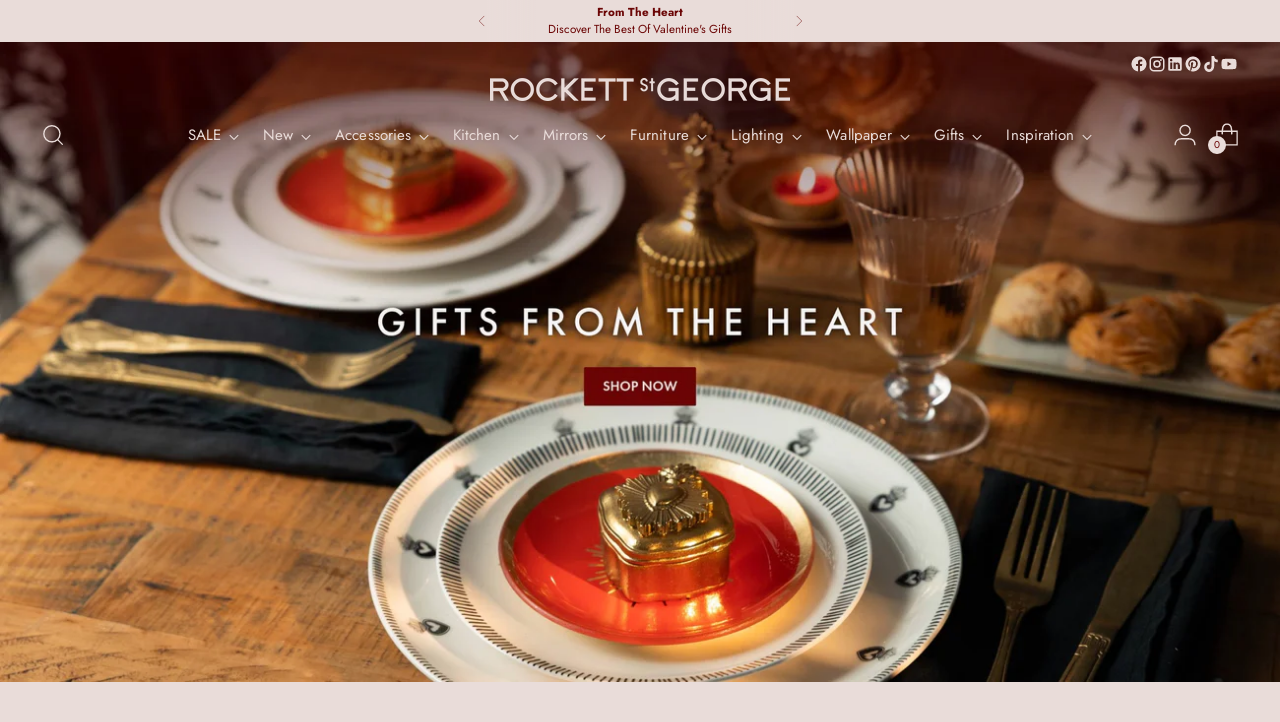

--- FILE ---
content_type: text/html; charset=utf-8
request_url: https://www.rockettstgeorge.co.uk/
body_size: 90709
content:
<!doctype html>
<html class="no-js" lang="en" style="--announcement-height: 1px;">
  <head>
    <meta name="google-site-verification" content="YTxRoFYQ1gKEZR-onObvJsbjOkskVRzvIv7MR7PKp80">
    <meta charset="UTF-8">
    <meta http-equiv="X-UA-Compatible" content="IE=edge,chrome=1">
    <meta name="viewport" content="width=device-width,initial-scale=1">
    




  <meta name="description" content="The no.1 Online Homewares Store for unique and quirky home accessories, kitchenware, furniture, lighting and gifts. A British Brand, Rockett St George was launched in 2007 with the mission to inspire creativity and personal expression through interiors.">



    <link rel="canonical" href="https://www.rockettstgeorge.co.uk/">
    <link rel="preconnect" href="https://cdn.shopify.com" crossorigin><link rel="shortcut icon" href="//www.rockettstgeorge.co.uk/cdn/shop/files/RSG-Square-Black-BG-pink-very-small-favicon.jpg?crop=center&height=32&v=1743072288&width=32" type="image/png"><title>Rockett St George | Beautiful Home Accessories, Furniture &amp; Lighting</title>

    








<meta property="og:url" content="https://www.rockettstgeorge.co.uk/">
<meta property="og:site_name" content="Rockett St George">
<meta property="og:type" content="website">
<meta property="og:title" content="Rockett St George | Beautiful Home Accessories, Furniture &amp;amp; Lighting">
<meta property="og:description" content="The no.1 Online Homewares Store for unique and quirky home accessories, kitchenware, furniture, lighting and gifts. A British Brand, Rockett St George was launched in 2007 with the mission to inspire creativity and personal expression through interiors.">
<meta property="og:image" content="http://www.rockettstgeorge.co.uk/cdn/shop/files/BACK_IN_STOCK-25_1_1200x628.png?v=1741864455">
<meta property="og:image:secure_url" content="https://www.rockettstgeorge.co.uk/cdn/shop/files/BACK_IN_STOCK-25_1_1200x628.png?v=1741864455">



<meta name="twitter:title" content="Rockett St George | Beautiful Home Accessories, Furniture &amp;amp; Lighting">
<meta name="twitter:description" content="The no.1 Online Homewares Store for unique and quirky home accessories, kitchenware, furniture, lighting and gifts. A British Brand, Rockett St George was launched in 2007 with the mission to inspire creativity and personal expression through interiors.">
<meta name="twitter:card" content="summary_large_image">
<meta name="twitter:image" content="https://www.rockettstgeorge.co.uk/cdn/shop/files/BACK_IN_STOCK-25_1_1200x628.png?v=1741864455">
<meta name="twitter:image:width" content="480">
<meta name="twitter:image:height" content="480">


    <script>
  console.log('Stiletto v5.0.1 by Fluorescent');

  document.documentElement.className = document.documentElement.className.replace('no-js', '');
  if (window.matchMedia(`(prefers-reduced-motion: reduce)`) === true || window.matchMedia(`(prefers-reduced-motion: reduce)`).matches === true) {
    document.documentElement.classList.add('prefers-reduced-motion');
  } else {
    document.documentElement.classList.add('do-anim');
  }

  window.theme = {
    version: 'v5.0.1',
    themeName: 'Stiletto',
    moneyFormat: "£{{amount}}",
    strings: {
      name: "Rockett St George",
      accessibility: {
        play_video: "Play",
        pause_video: "Pause",
        range_lower: "Lower",
        range_upper: "Upper"
      },
      product: {
        no_shipping_rates: "Shipping rate unavailable",
        country_placeholder: "Country\/Region",
        review: "Write a review"
      },
      products: {
        product: {
          unavailable: "Unavailable",
          unitPrice: "Unit price",
          unitPriceSeparator: "per",
          sku: "SKU"
        }
      },
      cart: {
        editCartNote: "Edit order notes",
        addCartNote: "Add order notes",
        quantityError: "You have the maximum number of this product in your cart"
      },
      pagination: {
        viewing: "You’re viewing {{ of }} of {{ total }}",
        products: "products",
        results: "results"
      }
    },
    routes: {
      root: "/",
      cart: {
        base: "/cart",
        add: "/cart/add",
        change: "/cart/change",
        update: "/cart/update",
        clear: "/cart/clear",
        // Manual routes until Shopify adds support
        shipping: "/cart/shipping_rates",
      },
      // Manual routes until Shopify adds support
      products: "/products",
      productRecommendations: "/recommendations/products",
      predictive_search_url: '/search/suggest',
    },
    icons: {
      chevron: "\u003cspan class=\"icon icon-new icon-chevron \"\u003e\n  \u003csvg viewBox=\"0 0 24 24\" fill=\"none\" xmlns=\"http:\/\/www.w3.org\/2000\/svg\"\u003e\u003cpath d=\"M1.875 7.438 12 17.563 22.125 7.438\" stroke=\"currentColor\" stroke-width=\"2\"\/\u003e\u003c\/svg\u003e\n\u003c\/span\u003e\n",
      close: "\u003cspan class=\"icon icon-new icon-close \"\u003e\n  \u003csvg viewBox=\"0 0 24 24\" fill=\"none\" xmlns=\"http:\/\/www.w3.org\/2000\/svg\"\u003e\u003cpath d=\"M2.66 1.34 2 .68.68 2l.66.66 1.32-1.32zm18.68 21.32.66.66L23.32 22l-.66-.66-1.32 1.32zm1.32-20 .66-.66L22 .68l-.66.66 1.32 1.32zM1.34 21.34.68 22 2 23.32l.66-.66-1.32-1.32zm0-18.68 10 10 1.32-1.32-10-10-1.32 1.32zm11.32 10 10-10-1.32-1.32-10 10 1.32 1.32zm-1.32-1.32-10 10 1.32 1.32 10-10-1.32-1.32zm0 1.32 10 10 1.32-1.32-10-10-1.32 1.32z\" fill=\"currentColor\"\/\u003e\u003c\/svg\u003e\n\u003c\/span\u003e\n",
      zoom: "\u003cspan class=\"icon icon-new icon-zoom \"\u003e\n  \u003csvg viewBox=\"0 0 24 24\" fill=\"none\" xmlns=\"http:\/\/www.w3.org\/2000\/svg\"\u003e\u003cpath d=\"M10.3,19.71c5.21,0,9.44-4.23,9.44-9.44S15.51,.83,10.3,.83,.86,5.05,.86,10.27s4.23,9.44,9.44,9.44Z\" fill=\"none\" stroke=\"currentColor\" stroke-linecap=\"round\" stroke-miterlimit=\"10\" stroke-width=\"1.63\"\/\u003e\n          \u003cpath d=\"M5.05,10.27H15.54\" fill=\"none\" stroke=\"currentColor\" stroke-miterlimit=\"10\" stroke-width=\"1.63\"\/\u003e\n          \u003cpath class=\"cross-up\" d=\"M10.3,5.02V15.51\" fill=\"none\" stroke=\"currentColor\" stroke-miterlimit=\"10\" stroke-width=\"1.63\"\/\u003e\n          \u003cpath d=\"M16.92,16.9l6.49,6.49\" fill=\"none\" stroke=\"currentColor\" stroke-miterlimit=\"10\" stroke-width=\"1.63\"\/\u003e\u003c\/svg\u003e\n\u003c\/span\u003e\n"
    },
    coreData: {
      n: "Stiletto",
      v: "v5.0.1",
    }
  }

  

  
</script>

    <style>
  @font-face {
  font-family: Jost;
  font-weight: 400;
  font-style: normal;
  font-display: swap;
  src: url("//www.rockettstgeorge.co.uk/cdn/fonts/jost/jost_n4.d47a1b6347ce4a4c9f437608011273009d91f2b7.woff2") format("woff2"),
       url("//www.rockettstgeorge.co.uk/cdn/fonts/jost/jost_n4.791c46290e672b3f85c3d1c651ef2efa3819eadd.woff") format("woff");
}

  @font-face {
  font-family: Jost;
  font-weight: 400;
  font-style: normal;
  font-display: swap;
  src: url("//www.rockettstgeorge.co.uk/cdn/fonts/jost/jost_n4.d47a1b6347ce4a4c9f437608011273009d91f2b7.woff2") format("woff2"),
       url("//www.rockettstgeorge.co.uk/cdn/fonts/jost/jost_n4.791c46290e672b3f85c3d1c651ef2efa3819eadd.woff") format("woff");
}

  @font-face {
  font-family: Jost;
  font-weight: 100;
  font-style: normal;
  font-display: swap;
  src: url("//www.rockettstgeorge.co.uk/cdn/fonts/jost/jost_n1.546362ec0aa4045fdc2721192f7d2462716cc7d1.woff2") format("woff2"),
       url("//www.rockettstgeorge.co.uk/cdn/fonts/jost/jost_n1.9b0529f29bfd479cc9556e047a2bf95152767216.woff") format("woff");
}

  @font-face {
  font-family: Jost;
  font-weight: 400;
  font-style: normal;
  font-display: swap;
  src: url("//www.rockettstgeorge.co.uk/cdn/fonts/jost/jost_n4.d47a1b6347ce4a4c9f437608011273009d91f2b7.woff2") format("woff2"),
       url("//www.rockettstgeorge.co.uk/cdn/fonts/jost/jost_n4.791c46290e672b3f85c3d1c651ef2efa3819eadd.woff") format("woff");
}

  @font-face {
  font-family: Jost;
  font-weight: 700;
  font-style: normal;
  font-display: swap;
  src: url("//www.rockettstgeorge.co.uk/cdn/fonts/jost/jost_n7.921dc18c13fa0b0c94c5e2517ffe06139c3615a3.woff2") format("woff2"),
       url("//www.rockettstgeorge.co.uk/cdn/fonts/jost/jost_n7.cbfc16c98c1e195f46c536e775e4e959c5f2f22b.woff") format("woff");
}

  @font-face {
  font-family: Jost;
  font-weight: 400;
  font-style: italic;
  font-display: swap;
  src: url("//www.rockettstgeorge.co.uk/cdn/fonts/jost/jost_i4.b690098389649750ada222b9763d55796c5283a5.woff2") format("woff2"),
       url("//www.rockettstgeorge.co.uk/cdn/fonts/jost/jost_i4.fd766415a47e50b9e391ae7ec04e2ae25e7e28b0.woff") format("woff");
}

  @font-face {
  font-family: Jost;
  font-weight: 700;
  font-style: italic;
  font-display: swap;
  src: url("//www.rockettstgeorge.co.uk/cdn/fonts/jost/jost_i7.d8201b854e41e19d7ed9b1a31fe4fe71deea6d3f.woff2") format("woff2"),
       url("//www.rockettstgeorge.co.uk/cdn/fonts/jost/jost_i7.eae515c34e26b6c853efddc3fc0c552e0de63757.woff") format("woff");
}


  :root {
    --color-text: #1f1f1f;
    --color-text-8-percent: rgba(31, 31, 31, 0.08);  
    --color-text-alpha: rgba(31, 31, 31, 0.35);
    --color-text-meta: rgba(31, 31, 31, 0.6);
    --color-text-link: #1f1f1f;
    --color-text-error: #D02F2E;
    --color-text-success: #478947;

    --color-background: #e9dcd9;
    --color-background-semi-transparent-80: rgba(233, 220, 217, 0.8);
    --color-background-semi-transparent-90: rgba(233, 220, 217, 0.9);

    --color-background-transparent: rgba(233, 220, 217, 0);
    --color-border: #beb2ae;
    --color-border-meta: rgba(190, 178, 174, 0.6);
    --color-overlay: rgba(0, 0, 0, 0.7);

    --color-background-meta: #e2d0cc;
    --color-background-meta-alpha: rgba(226, 208, 204, 0.6);
    --color-background-darker-meta: #d9c1bc;
    --color-background-darker-meta-alpha: rgba(217, 193, 188, 0.6);
    --color-background-placeholder: #d9c1bc;
    --color-background-placeholder-lighter: #decac5;
    --color-foreground-placeholder: rgba(31, 31, 31, 0.4);

    --color-border-input: #beb2ae;
    --color-border-input-alpha: rgba(190, 178, 174, 0.25);
    --color-text-input: #1f1f1f;
    --color-text-input-alpha: rgba(31, 31, 31, 0.04);

    --color-text-button: #e9dcd9;

    --color-background-button: #1f1f1f;
    --color-background-button-alpha: rgba(31, 31, 31, 0.6);
    --color-background-outline-button-alpha: rgba(31, 31, 31, 0.1);
    --color-background-button-hover: #525252;

    --color-icon: rgba(31, 31, 31, 0.4);
    --color-icon-darker: rgba(31, 31, 31, 0.6);

    --color-text-sale-badge: #ff46c7;
    --color-background-sold-badge: #1f1f1f;
    --color-text-sold-badge: #f4eee2;

    --color-text-header: #e9dcd9;
    --color-text-header-half-transparent: rgba(233, 220, 217, 0.5);

    --color-background-header: #1f1f1f;
    --color-background-header-transparent: rgba(31, 31, 31, 0);
    --color-icon-header: #e9dcd9;
    --color-shadow-header: rgba(0, 0, 0, 0.15);

    --color-background-footer: #1f1f1f;
    --color-text-footer: #f4eee2;
    --color-text-footer-subdued: rgba(244, 238, 226, 0.7);

    --color-products-sale-price: #6b0505;
    --color-products-rating-star: #3c9342;

    --color-products-stock-good: #3c9342;
    --color-products-stock-medium: #cfa94f;
    --color-products-stock-bad: #6b0505;
    --color-products-stock-bad: #6b0505;

    --font-logo: Jost, sans-serif;
    --font-logo-weight: 400;
    --font-logo-style: normal;
    --logo-text-transform: uppercase;
    --logo-letter-spacing: 0.0em;

    --font-heading: Jost, sans-serif;
    --font-heading-weight: 400;
    --font-heading-style: normal;
    --font-heading-text-transform: none;
    --font-heading-base-letter-spacing: 0.0em;
    --font-heading-base-size: 36px;

    --font-body: 'Futura', Jost, sans-serif;
    --font-body-weight: 400;
    --font-body-style: normal;
    --font-body-italic: italic;
    --font-body-bold-weight: 700;
    --font-body-base-letter-spacing: 0.0em;
    --font-body-base-size: 15px;

    /* Typography */
    --line-height-heading: 1.1;
    --line-height-subheading: 1.33;
    --line-height-body: 1.5;

    --logo-font-size: 
clamp(1.8rem, 1.6135359116022099rem + 0.7955801104972376vw, 2.25rem)
;

    --font-size-navigation-base: 15px;
    --font-navigation-base-letter-spacing: 0.005em;
    --font-navigation-base-text-transform: none;

    --font-size-heading-display-1: 
clamp(2.7rem, 2.420303867403315rem + 1.1933701657458562vw, 3.375rem)
;
    --font-size-heading-display-2: 
clamp(2.3994rem, 2.150843370165746rem + 1.0605082872928175vw, 2.99925rem)
;
    --font-size-heading-display-3: 
clamp(2.09988rem, 1.8823509944751382rem + 0.9281237569060774vw, 2.62485rem)
;
    --font-size-heading-1-base: 
clamp(1.8rem, 1.6135359116022099rem + 0.7955801104972376vw, 2.25rem)
;
    --font-size-heading-2-base: 
clamp(1.575rem, 1.4118439226519337rem + 0.6961325966850829vw, 1.96875rem)
;
    --font-size-heading-3-base: 
clamp(1.35rem, 1.2101519337016575rem + 0.5966850828729281vw, 1.6875rem)
;
    --font-size-heading-4-base: 
clamp(1.0494rem, 0.9406914364640884rem + 0.4638232044198895vw, 1.31175rem)
;
    --font-size-heading-5-base: 
clamp(0.9rem, 0.8067679558011049rem + 0.3977900552486188vw, 1.125rem)
;
    --font-size-heading-6-base: 
clamp(0.7488rem, 0.6712309392265193rem + 0.33096132596685085vw, 0.936rem)
;
    --font-size-body-400: 
clamp(1.2807375rem, 1.1642440607734807rem + 0.4970386740331492vw, 1.561875rem)
;
    --font-size-body-350: 
clamp(1.19540625rem, 1.0866743784530386rem + 0.4639226519337017vw, 1.4578125rem)
;
    --font-size-body-300: 
clamp(1.110075rem, 1.0091046961325967rem + 0.4308066298342542vw, 1.35375rem)
;
    --font-size-body-250: 
clamp(1.02474375rem, 0.9315350138121548rem + 0.3976906077348066vw, 1.2496875rem)
;
    --font-size-body-200: 
clamp(0.9394125rem, 0.8539653314917127rem + 0.3645745856353591vw, 1.145625rem)
;
    --font-size-body-150: 
clamp(0.85408125rem, 0.7763956491712707rem + 0.3314585635359116vw, 1.0415625rem)
;
    --font-size-body-100: 
clamp(0.76875rem, 0.6988259668508288rem + 0.29834254143646405vw, 0.9375rem)
;
    --font-size-body-75: 
clamp(0.68265rem, 0.620557458563536rem + 0.2649281767955801vw, 0.8325rem)
;
    --font-size-body-60: 
clamp(0.63206625rem, 0.5745747099447513rem + 0.2452972375690608vw, 0.7708125rem)
;
    --font-size-body-50: 
clamp(0.59731875rem, 0.5429877762430939rem + 0.2318121546961326vw, 0.7284375rem)
;
    --font-size-body-25: 
clamp(0.5550375rem, 0.5045523480662983rem + 0.2154033149171271vw, 0.676875rem)
;
    --font-size-body-20: 
clamp(0.5119875rem, 0.46541809392265193rem + 0.1986961325966851vw, 0.624375rem)
;

    /* Buttons */
    
      --button-padding-multiplier: 1;
      --font-size-button: var(--font-size-body-50);
      --font-size-button-x-small: var(--font-size-body-25);
    

    --font-button-text-transform: uppercase;
    --button-letter-spacing: 0.05em;
    --line-height-button: 1.45;

    /* Product badges */
    
      --font-size-product-badge: var(--font-size-body-20);
    

    --font-product-badge-text-transform: uppercase;

    /* Product listing titles */
    
      --font-size-listing-title: var(--font-size-body-60);
    

    --font-product-listing-title-text-transform: uppercase;
    --font-product-listing-title-base-letter-spacing: 0.05em;

    /* Shopify pay specific */
    --payment-terms-background-color: #e2d0cc;
  }

  @supports not (font-size: clamp(10px, 3.3vw, 20px)) {
    :root {
      --logo-font-size: 
2.025rem
;
      --font-size-heading-display-1: 
3.0375rem
;
      --font-size-heading-display-2: 
2.699325rem
;
      --font-size-heading-display-3: 
2.362365rem
;
      --font-size-heading-1-base: 
2.025rem
;
      --font-size-heading-2-base: 
1.771875rem
;
      --font-size-heading-3-base: 
1.51875rem
;
      --font-size-heading-4-base: 
1.180575rem
;
      --font-size-heading-5-base: 
1.0125rem
;
      --font-size-heading-6-base: 
0.8424rem
;
      --font-size-body-400: 
1.42130625rem
;
      --font-size-body-350: 
1.326609375rem
;
      --font-size-body-300: 
1.2319125rem
;
      --font-size-body-250: 
1.137215625rem
;
      --font-size-body-200: 
1.04251875rem
;
      --font-size-body-150: 
0.947821875rem
;
      --font-size-body-100: 
0.853125rem
;
      --font-size-body-75: 
0.757575rem
;
      --font-size-body-60: 
0.701439375rem
;
      --font-size-body-50: 
0.662878125rem
;
      --font-size-body-25: 
0.61595625rem
;
      --font-size-body-20: 
0.56818125rem
;
    }
  }.product-badge[data-handle="pre-order"]{
        color: #ff46c7;
      }
    
.product-badge[data-handle="exclusive-to-rockett-st-george"]{
        color: #6b0505;
      }
    
.product-badge[data-handle="new"]{
        color: #6b0505;
      }
    
.product-badge[data-handle="coming-soon"]{
        color: #cfa94f;
      }
    
</style>

<script>
  flu = window.flu || {};
  flu.chunks = {
    photoswipe: "//www.rockettstgeorge.co.uk/cdn/shop/t/38/assets/photoswipe-chunk.js?v=18659099751219271031754907288",
    swiper: "//www.rockettstgeorge.co.uk/cdn/shop/t/38/assets/swiper-chunk.js?v=73725226959832986321754907288",
    nouislider: "//www.rockettstgeorge.co.uk/cdn/shop/t/38/assets/nouislider-chunk.js?v=131351027671466727271754907288",
    polyfillInert: "//www.rockettstgeorge.co.uk/cdn/shop/t/38/assets/polyfill-inert-chunk.js?v=9775187524458939151754907288",
    polyfillResizeObserver: "//www.rockettstgeorge.co.uk/cdn/shop/t/38/assets/polyfill-resize-observer-chunk.js?v=22773",
  };
</script>





  <script type="module" src="//www.rockettstgeorge.co.uk/cdn/shop/t/38/assets/theme.min.js?v=143006425001493589181754907288"></script>









  <script src="//www.rockettstgeorge.co.uk/cdn/shop/t/38/assets/custom-events.js?v=90379594350855641571767869028" defer></script>
  <script>
    window.flu.states = {
      useCustomEvents: true,
    };
  </script>


<script defer>
  var defineVH = function () {
    document.documentElement.style.setProperty('--vh', window.innerHeight * 0.01 + 'px');
  };
  window.addEventListener('resize', defineVH);
  window.addEventListener('orientationchange', defineVH);
  defineVH();
</script>

<link href="//www.rockettstgeorge.co.uk/cdn/shop/t/38/assets/theme.css?v=65785569324446462591765446164" rel="stylesheet" type="text/css" media="all" />


  <link href="//www.rockettstgeorge.co.uk/cdn/shop/t/38/assets/custom.css?v=171728656133358074451764157099" rel="stylesheet" type="text/css" media="all" />

<script>window.performance && window.performance.mark && window.performance.mark('shopify.content_for_header.start');</script><meta name="facebook-domain-verification" content="ibynuw702hledl46bjrkd2gnwrwrtd">
<meta id="shopify-digital-wallet" name="shopify-digital-wallet" content="/70444810555/digital_wallets/dialog">
<meta name="shopify-checkout-api-token" content="e5dd803308c3d01c96e2c7bfebb62e91">
<meta id="in-context-paypal-metadata" data-shop-id="70444810555" data-venmo-supported="false" data-environment="production" data-locale="en_US" data-paypal-v4="true" data-currency="GBP">
<script async="async" src="/checkouts/internal/preloads.js?locale=en-GB"></script>
<link rel="preconnect" href="https://shop.app" crossorigin="anonymous">
<script async="async" src="https://shop.app/checkouts/internal/preloads.js?locale=en-GB&shop_id=70444810555" crossorigin="anonymous"></script>
<script id="apple-pay-shop-capabilities" type="application/json">{"shopId":70444810555,"countryCode":"GB","currencyCode":"GBP","merchantCapabilities":["supports3DS"],"merchantId":"gid:\/\/shopify\/Shop\/70444810555","merchantName":"Rockett St George","requiredBillingContactFields":["postalAddress","email","phone"],"requiredShippingContactFields":["postalAddress","email","phone"],"shippingType":"shipping","supportedNetworks":["visa","maestro","masterCard","amex"],"total":{"type":"pending","label":"Rockett St George","amount":"1.00"},"shopifyPaymentsEnabled":true,"supportsSubscriptions":true}</script>
<script id="shopify-features" type="application/json">{"accessToken":"e5dd803308c3d01c96e2c7bfebb62e91","betas":["rich-media-storefront-analytics"],"domain":"www.rockettstgeorge.co.uk","predictiveSearch":true,"shopId":70444810555,"locale":"en"}</script>
<script>var Shopify = Shopify || {};
Shopify.shop = "rockettstgeorge-live.myshopify.com";
Shopify.locale = "en";
Shopify.currency = {"active":"GBP","rate":"1.0"};
Shopify.country = "GB";
Shopify.theme = {"name":"New Website Colours - Stiletto 5.0.1","id":180386136442,"schema_name":"Stiletto","schema_version":"5.0.1","theme_store_id":1621,"role":"main"};
Shopify.theme.handle = "null";
Shopify.theme.style = {"id":null,"handle":null};
Shopify.cdnHost = "www.rockettstgeorge.co.uk/cdn";
Shopify.routes = Shopify.routes || {};
Shopify.routes.root = "/";</script>
<script type="module">!function(o){(o.Shopify=o.Shopify||{}).modules=!0}(window);</script>
<script>!function(o){function n(){var o=[];function n(){o.push(Array.prototype.slice.apply(arguments))}return n.q=o,n}var t=o.Shopify=o.Shopify||{};t.loadFeatures=n(),t.autoloadFeatures=n()}(window);</script>
<script>
  window.ShopifyPay = window.ShopifyPay || {};
  window.ShopifyPay.apiHost = "shop.app\/pay";
  window.ShopifyPay.redirectState = null;
</script>
<script id="shop-js-analytics" type="application/json">{"pageType":"index"}</script>
<script defer="defer" async type="module" src="//www.rockettstgeorge.co.uk/cdn/shopifycloud/shop-js/modules/v2/client.init-shop-cart-sync_BN7fPSNr.en.esm.js"></script>
<script defer="defer" async type="module" src="//www.rockettstgeorge.co.uk/cdn/shopifycloud/shop-js/modules/v2/chunk.common_Cbph3Kss.esm.js"></script>
<script defer="defer" async type="module" src="//www.rockettstgeorge.co.uk/cdn/shopifycloud/shop-js/modules/v2/chunk.modal_DKumMAJ1.esm.js"></script>
<script type="module">
  await import("//www.rockettstgeorge.co.uk/cdn/shopifycloud/shop-js/modules/v2/client.init-shop-cart-sync_BN7fPSNr.en.esm.js");
await import("//www.rockettstgeorge.co.uk/cdn/shopifycloud/shop-js/modules/v2/chunk.common_Cbph3Kss.esm.js");
await import("//www.rockettstgeorge.co.uk/cdn/shopifycloud/shop-js/modules/v2/chunk.modal_DKumMAJ1.esm.js");

  window.Shopify.SignInWithShop?.initShopCartSync?.({"fedCMEnabled":true,"windoidEnabled":true});

</script>
<script>
  window.Shopify = window.Shopify || {};
  if (!window.Shopify.featureAssets) window.Shopify.featureAssets = {};
  window.Shopify.featureAssets['shop-js'] = {"shop-cart-sync":["modules/v2/client.shop-cart-sync_CJVUk8Jm.en.esm.js","modules/v2/chunk.common_Cbph3Kss.esm.js","modules/v2/chunk.modal_DKumMAJ1.esm.js"],"init-fed-cm":["modules/v2/client.init-fed-cm_7Fvt41F4.en.esm.js","modules/v2/chunk.common_Cbph3Kss.esm.js","modules/v2/chunk.modal_DKumMAJ1.esm.js"],"init-shop-email-lookup-coordinator":["modules/v2/client.init-shop-email-lookup-coordinator_Cc088_bR.en.esm.js","modules/v2/chunk.common_Cbph3Kss.esm.js","modules/v2/chunk.modal_DKumMAJ1.esm.js"],"init-windoid":["modules/v2/client.init-windoid_hPopwJRj.en.esm.js","modules/v2/chunk.common_Cbph3Kss.esm.js","modules/v2/chunk.modal_DKumMAJ1.esm.js"],"shop-button":["modules/v2/client.shop-button_B0jaPSNF.en.esm.js","modules/v2/chunk.common_Cbph3Kss.esm.js","modules/v2/chunk.modal_DKumMAJ1.esm.js"],"shop-cash-offers":["modules/v2/client.shop-cash-offers_DPIskqss.en.esm.js","modules/v2/chunk.common_Cbph3Kss.esm.js","modules/v2/chunk.modal_DKumMAJ1.esm.js"],"shop-toast-manager":["modules/v2/client.shop-toast-manager_CK7RT69O.en.esm.js","modules/v2/chunk.common_Cbph3Kss.esm.js","modules/v2/chunk.modal_DKumMAJ1.esm.js"],"init-shop-cart-sync":["modules/v2/client.init-shop-cart-sync_BN7fPSNr.en.esm.js","modules/v2/chunk.common_Cbph3Kss.esm.js","modules/v2/chunk.modal_DKumMAJ1.esm.js"],"init-customer-accounts-sign-up":["modules/v2/client.init-customer-accounts-sign-up_CfPf4CXf.en.esm.js","modules/v2/client.shop-login-button_DeIztwXF.en.esm.js","modules/v2/chunk.common_Cbph3Kss.esm.js","modules/v2/chunk.modal_DKumMAJ1.esm.js"],"pay-button":["modules/v2/client.pay-button_CgIwFSYN.en.esm.js","modules/v2/chunk.common_Cbph3Kss.esm.js","modules/v2/chunk.modal_DKumMAJ1.esm.js"],"init-customer-accounts":["modules/v2/client.init-customer-accounts_DQ3x16JI.en.esm.js","modules/v2/client.shop-login-button_DeIztwXF.en.esm.js","modules/v2/chunk.common_Cbph3Kss.esm.js","modules/v2/chunk.modal_DKumMAJ1.esm.js"],"avatar":["modules/v2/client.avatar_BTnouDA3.en.esm.js"],"init-shop-for-new-customer-accounts":["modules/v2/client.init-shop-for-new-customer-accounts_CsZy_esa.en.esm.js","modules/v2/client.shop-login-button_DeIztwXF.en.esm.js","modules/v2/chunk.common_Cbph3Kss.esm.js","modules/v2/chunk.modal_DKumMAJ1.esm.js"],"shop-follow-button":["modules/v2/client.shop-follow-button_BRMJjgGd.en.esm.js","modules/v2/chunk.common_Cbph3Kss.esm.js","modules/v2/chunk.modal_DKumMAJ1.esm.js"],"checkout-modal":["modules/v2/client.checkout-modal_B9Drz_yf.en.esm.js","modules/v2/chunk.common_Cbph3Kss.esm.js","modules/v2/chunk.modal_DKumMAJ1.esm.js"],"shop-login-button":["modules/v2/client.shop-login-button_DeIztwXF.en.esm.js","modules/v2/chunk.common_Cbph3Kss.esm.js","modules/v2/chunk.modal_DKumMAJ1.esm.js"],"lead-capture":["modules/v2/client.lead-capture_DXYzFM3R.en.esm.js","modules/v2/chunk.common_Cbph3Kss.esm.js","modules/v2/chunk.modal_DKumMAJ1.esm.js"],"shop-login":["modules/v2/client.shop-login_CA5pJqmO.en.esm.js","modules/v2/chunk.common_Cbph3Kss.esm.js","modules/v2/chunk.modal_DKumMAJ1.esm.js"],"payment-terms":["modules/v2/client.payment-terms_BxzfvcZJ.en.esm.js","modules/v2/chunk.common_Cbph3Kss.esm.js","modules/v2/chunk.modal_DKumMAJ1.esm.js"]};
</script>
<script>(function() {
  var isLoaded = false;
  function asyncLoad() {
    if (isLoaded) return;
    isLoaded = true;
    var urls = ["https:\/\/d23dclunsivw3h.cloudfront.net\/redirect-app.js?shop=rockettstgeorge-live.myshopify.com","https:\/\/ecommplugins-scripts.trustpilot.com\/v2.1\/js\/header.min.js?settings=eyJrZXkiOiI1MXpuMml2NjgzRWZObDAwIiwicyI6InNrdSJ9\u0026shop=rockettstgeorge-live.myshopify.com","https:\/\/ecommplugins-trustboxsettings.trustpilot.com\/rockettstgeorge-live.myshopify.com.js?settings=1737023406217\u0026shop=rockettstgeorge-live.myshopify.com","https:\/\/widget.trustpilot.com\/bootstrap\/v5\/tp.widget.sync.bootstrap.min.js?shop=rockettstgeorge-live.myshopify.com","https:\/\/justviewed.prezenapps.com\/public\/js\/recent-app.js?shop=rockettstgeorge-live.myshopify.com","https:\/\/dr4qe3ddw9y32.cloudfront.net\/awin-shopify-integration-code.js?aid=21044\u0026v=shopifyApp_5.2.3\u0026ts=1764241077382\u0026shop=rockettstgeorge-live.myshopify.com","https:\/\/crossborder-integration.global-e.com\/resources\/js\/app?shop=rockettstgeorge-live.myshopify.com","\/\/cdn.shopify.com\/proxy\/a642a249118f9a1fc2e212ae9f603327e29df648473a6a2dea93771518b30cd7\/web.global-e.com\/merchant\/storefrontattributes?merchantid=10001839\u0026shop=rockettstgeorge-live.myshopify.com\u0026sp-cache-control=cHVibGljLCBtYXgtYWdlPTkwMA","https:\/\/shopify-extension.getredo.com\/main.js?widget_id=1ruai2dwh23em4x\u0026shop=rockettstgeorge-live.myshopify.com"];
    for (var i = 0; i < urls.length; i++) {
      var s = document.createElement('script');
      s.type = 'text/javascript';
      s.async = true;
      s.src = urls[i];
      var x = document.getElementsByTagName('script')[0];
      x.parentNode.insertBefore(s, x);
    }
  };
  if(window.attachEvent) {
    window.attachEvent('onload', asyncLoad);
  } else {
    window.addEventListener('load', asyncLoad, false);
  }
})();</script>
<script id="__st">var __st={"a":70444810555,"offset":0,"reqid":"690d591a-e5fb-4678-b9f7-67ba48f1268b-1769771672","pageurl":"www.rockettstgeorge.co.uk\/","u":"3ef39e7961ed","p":"home"};</script>
<script>window.ShopifyPaypalV4VisibilityTracking = true;</script>
<script id="captcha-bootstrap">!function(){'use strict';const t='contact',e='account',n='new_comment',o=[[t,t],['blogs',n],['comments',n],[t,'customer']],c=[[e,'customer_login'],[e,'guest_login'],[e,'recover_customer_password'],[e,'create_customer']],r=t=>t.map((([t,e])=>`form[action*='/${t}']:not([data-nocaptcha='true']) input[name='form_type'][value='${e}']`)).join(','),a=t=>()=>t?[...document.querySelectorAll(t)].map((t=>t.form)):[];function s(){const t=[...o],e=r(t);return a(e)}const i='password',u='form_key',d=['recaptcha-v3-token','g-recaptcha-response','h-captcha-response',i],f=()=>{try{return window.sessionStorage}catch{return}},m='__shopify_v',_=t=>t.elements[u];function p(t,e,n=!1){try{const o=window.sessionStorage,c=JSON.parse(o.getItem(e)),{data:r}=function(t){const{data:e,action:n}=t;return t[m]||n?{data:e,action:n}:{data:t,action:n}}(c);for(const[e,n]of Object.entries(r))t.elements[e]&&(t.elements[e].value=n);n&&o.removeItem(e)}catch(o){console.error('form repopulation failed',{error:o})}}const l='form_type',E='cptcha';function T(t){t.dataset[E]=!0}const w=window,h=w.document,L='Shopify',v='ce_forms',y='captcha';let A=!1;((t,e)=>{const n=(g='f06e6c50-85a8-45c8-87d0-21a2b65856fe',I='https://cdn.shopify.com/shopifycloud/storefront-forms-hcaptcha/ce_storefront_forms_captcha_hcaptcha.v1.5.2.iife.js',D={infoText:'Protected by hCaptcha',privacyText:'Privacy',termsText:'Terms'},(t,e,n)=>{const o=w[L][v],c=o.bindForm;if(c)return c(t,g,e,D).then(n);var r;o.q.push([[t,g,e,D],n]),r=I,A||(h.body.append(Object.assign(h.createElement('script'),{id:'captcha-provider',async:!0,src:r})),A=!0)});var g,I,D;w[L]=w[L]||{},w[L][v]=w[L][v]||{},w[L][v].q=[],w[L][y]=w[L][y]||{},w[L][y].protect=function(t,e){n(t,void 0,e),T(t)},Object.freeze(w[L][y]),function(t,e,n,w,h,L){const[v,y,A,g]=function(t,e,n){const i=e?o:[],u=t?c:[],d=[...i,...u],f=r(d),m=r(i),_=r(d.filter((([t,e])=>n.includes(e))));return[a(f),a(m),a(_),s()]}(w,h,L),I=t=>{const e=t.target;return e instanceof HTMLFormElement?e:e&&e.form},D=t=>v().includes(t);t.addEventListener('submit',(t=>{const e=I(t);if(!e)return;const n=D(e)&&!e.dataset.hcaptchaBound&&!e.dataset.recaptchaBound,o=_(e),c=g().includes(e)&&(!o||!o.value);(n||c)&&t.preventDefault(),c&&!n&&(function(t){try{if(!f())return;!function(t){const e=f();if(!e)return;const n=_(t);if(!n)return;const o=n.value;o&&e.removeItem(o)}(t);const e=Array.from(Array(32),(()=>Math.random().toString(36)[2])).join('');!function(t,e){_(t)||t.append(Object.assign(document.createElement('input'),{type:'hidden',name:u})),t.elements[u].value=e}(t,e),function(t,e){const n=f();if(!n)return;const o=[...t.querySelectorAll(`input[type='${i}']`)].map((({name:t})=>t)),c=[...d,...o],r={};for(const[a,s]of new FormData(t).entries())c.includes(a)||(r[a]=s);n.setItem(e,JSON.stringify({[m]:1,action:t.action,data:r}))}(t,e)}catch(e){console.error('failed to persist form',e)}}(e),e.submit())}));const S=(t,e)=>{t&&!t.dataset[E]&&(n(t,e.some((e=>e===t))),T(t))};for(const o of['focusin','change'])t.addEventListener(o,(t=>{const e=I(t);D(e)&&S(e,y())}));const B=e.get('form_key'),M=e.get(l),P=B&&M;t.addEventListener('DOMContentLoaded',(()=>{const t=y();if(P)for(const e of t)e.elements[l].value===M&&p(e,B);[...new Set([...A(),...v().filter((t=>'true'===t.dataset.shopifyCaptcha))])].forEach((e=>S(e,t)))}))}(h,new URLSearchParams(w.location.search),n,t,e,['guest_login'])})(!0,!0)}();</script>
<script integrity="sha256-4kQ18oKyAcykRKYeNunJcIwy7WH5gtpwJnB7kiuLZ1E=" data-source-attribution="shopify.loadfeatures" defer="defer" src="//www.rockettstgeorge.co.uk/cdn/shopifycloud/storefront/assets/storefront/load_feature-a0a9edcb.js" crossorigin="anonymous"></script>
<script crossorigin="anonymous" defer="defer" src="//www.rockettstgeorge.co.uk/cdn/shopifycloud/storefront/assets/shopify_pay/storefront-65b4c6d7.js?v=20250812"></script>
<script data-source-attribution="shopify.dynamic_checkout.dynamic.init">var Shopify=Shopify||{};Shopify.PaymentButton=Shopify.PaymentButton||{isStorefrontPortableWallets:!0,init:function(){window.Shopify.PaymentButton.init=function(){};var t=document.createElement("script");t.src="https://www.rockettstgeorge.co.uk/cdn/shopifycloud/portable-wallets/latest/portable-wallets.en.js",t.type="module",document.head.appendChild(t)}};
</script>
<script data-source-attribution="shopify.dynamic_checkout.buyer_consent">
  function portableWalletsHideBuyerConsent(e){var t=document.getElementById("shopify-buyer-consent"),n=document.getElementById("shopify-subscription-policy-button");t&&n&&(t.classList.add("hidden"),t.setAttribute("aria-hidden","true"),n.removeEventListener("click",e))}function portableWalletsShowBuyerConsent(e){var t=document.getElementById("shopify-buyer-consent"),n=document.getElementById("shopify-subscription-policy-button");t&&n&&(t.classList.remove("hidden"),t.removeAttribute("aria-hidden"),n.addEventListener("click",e))}window.Shopify?.PaymentButton&&(window.Shopify.PaymentButton.hideBuyerConsent=portableWalletsHideBuyerConsent,window.Shopify.PaymentButton.showBuyerConsent=portableWalletsShowBuyerConsent);
</script>
<script data-source-attribution="shopify.dynamic_checkout.cart.bootstrap">document.addEventListener("DOMContentLoaded",(function(){function t(){return document.querySelector("shopify-accelerated-checkout-cart, shopify-accelerated-checkout")}if(t())Shopify.PaymentButton.init();else{new MutationObserver((function(e,n){t()&&(Shopify.PaymentButton.init(),n.disconnect())})).observe(document.body,{childList:!0,subtree:!0})}}));
</script>
<script id='scb4127' type='text/javascript' async='' src='https://www.rockettstgeorge.co.uk/cdn/shopifycloud/privacy-banner/storefront-banner.js'></script><link id="shopify-accelerated-checkout-styles" rel="stylesheet" media="screen" href="https://www.rockettstgeorge.co.uk/cdn/shopifycloud/portable-wallets/latest/accelerated-checkout-backwards-compat.css" crossorigin="anonymous">
<style id="shopify-accelerated-checkout-cart">
        #shopify-buyer-consent {
  margin-top: 1em;
  display: inline-block;
  width: 100%;
}

#shopify-buyer-consent.hidden {
  display: none;
}

#shopify-subscription-policy-button {
  background: none;
  border: none;
  padding: 0;
  text-decoration: underline;
  font-size: inherit;
  cursor: pointer;
}

#shopify-subscription-policy-button::before {
  box-shadow: none;
}

      </style>

<script>window.performance && window.performance.mark && window.performance.mark('shopify.content_for_header.end');</script>
    <!-- Contentsquare Tags Start -->
    <script type="text/javascript">
      // Contentsquare Main Tracking Tag
      (function () {
        window._uxa = window._uxa || [];
        if (typeof CS_CONF === 'undefined') {
          window._uxa.push(['setPath', window.location.pathname + window.location.hash.replace('#', '?__')]);
          var mt = document.createElement('script');
          mt.type = 'text/javascript';
          mt.async = true;
          mt.src = '//t.contentsquare.net/uxa/d961c917e1ebf.js';
          document.getElementsByTagName('head')[0].appendChild(mt);
        } else {
          window._uxa.push(['trackPageview', window.location.pathname + window.location.hash.replace('#', '?__')]);
        }
      })();
    </script>
    <!-- Contentsquare Tags End -->
  <!-- BEGIN app block: shopify://apps/attentive/blocks/attn-tag/8df62c72-8fe4-407e-a5b3-72132be30a0d --><script type="text/javascript" src="https://pkjhq.rockettstgeorge.co.uk/providers/atLabel/load" onerror=" var fallbackScript = document.createElement('script'); fallbackScript.src = 'https://cdn.attn.tv/rockettstgeorge/dtag.js'; document.head.appendChild(fallbackScript);" data-source="loaded?source=app-embed" defer="defer"></script>


<!-- END app block --><!-- BEGIN app block: shopify://apps/hulk-form-builder/blocks/app-embed/b6b8dd14-356b-4725-a4ed-77232212b3c3 --><!-- BEGIN app snippet: hulkapps-formbuilder-theme-ext --><script type="text/javascript">
  
  if (typeof window.formbuilder_customer != "object") {
        window.formbuilder_customer = {}
  }

  window.hulkFormBuilder = {
    form_data: {"form_-3vb9MRMjkAeL2UfpEj_7Q":{"uuid":"-3vb9MRMjkAeL2UfpEj_7Q","form_name":"Register your Return Here","form_data":{"div_back_gradient_1":"#fff","div_back_gradient_2":"#fff","back_color":"#f4eee2","form_title":"\u003ch3\u003eRegister Your Return Here\u003c\/h3\u003e\n","form_submit":"Submit","after_submit":"hideAndmessage","after_submit_msg":"\u003ch4\u003e\u003cstrong\u003eThank you for completing our returns form. We aim to respond to all enquiries within 2 working days. If your query is urgent you can reach our customer service team on 01444 253 391 Monday-Friday, 09:30-17:00 with the exception of bank holidays.\u003c\/strong\u003e\u003c\/h4\u003e\n","captcha_enable":"yes","label_style":"blockLabels","input_border_radius":0,"back_type":"transparent","input_back_color":"#e9dcd9","input_back_color_hover":"#f4eee2","back_shadow":"none","label_font_clr":"#1f1f1f","input_font_clr":"#1f1f1f","button_align":"fullBtn","button_clr":"#fffbf2","button_back_clr":"#1f1f1f","button_border_radius":"2","form_width":"1500px","form_border_size":0,"form_border_clr":"#f4eee2","form_border_radius":0,"label_font_size":"14","input_font_size":"12","button_font_size":"16","form_padding":0,"input_border_color":"#838282","input_border_color_hover":"#838282","btn_border_clr":"#1f1f1f","btn_border_size":"1","form_name":"Register your Return Here","":"contact@rockettstgeorge.co.uk","form_access_message":"\u003cp\u003ePlease login to access the form\u003cbr\u003eDo not have an account? Create account\u003c\/p\u003e","label_font_family":"Familjen Grotesk","label_fonts_type":"Custom Fonts","label_system_font_family":"Arial","input_fonts_type":"Custom Fonts","input_system_font_family":"Arial","form_description":"","label_custom_font_name":"Futura","label_custom_font_url":"https:\/\/cdn.shopify.com\/s\/files\/1\/0704\/4481\/0555\/files\/FuturaPT-Book.woff","input_custom_font_url":"https:\/\/cdn.shopify.com\/s\/files\/1\/0704\/4481\/0555\/files\/FuturaPT-Book.woff","input_custom_font_name":"Futura","captcha_lang":"en-GB","captcha_honeypot":"no","banner_img_height":"","banner_img_width":"","advance_css":"h1, h2, h3, h4, h5, h6 {\n    color: #1f1f1f;\n}","submission_message":"\u003cp\u003eThank you for your enquiry. Please note that our returns department operates Tuesday through Friday between 09:00 and 17:00. We aim to respond to all enquiries within 2 working days.\u003c\/p\u003e\n","custommessage":{"thank_you":"Thank you for your return request. We aim to respond to all enquiries within 2 working days."},"advance_js":"var link = document.createElement('link');\nlink.href = 'https:\/\/formbuilder.hulkapps.com\/corepage\/css\/bootstrap-datetimepicker.css';\nlink.rel = 'stylesheet';\nlink.media = 'all';\ndocument.getElementsByTagName(\"head\")[0].appendChild(link);\n\nvar script1 = document.createElement(\"script\");\nscript1.type = \"text\/javascript\";\nscript1.src = \"https:\/\/formbuilder.hulkapps.com\/corepage\/js\/moment-with-locales.js\";\ndocument.getElementsByTagName(\"head\")[0].appendChild(script1);\n\nscript1.onload = function () {\n\tvar script = document.createElement(\"script\");\n\tscript.type = \"text\/javascript\";\n\tscript.src = \"https:\/\/formbuilder.hulkapps.com\/corepage\/js\/bootstrap-datetimepicker.js\";\n\tdocument.getElementsByTagName(\"head\")[0].appendChild(script);\n\n\tscript.onload = function () {\n\t\tconst holidays = [\n\t\t\t\"2025-01-01\", \"2025-04-18\", \"2025-04-21\", \"2025-05-05\", \"2025-05-26\", \"2025-08-25\", \"2025-12-25\", \"2025-12-26\",\n\t\t\t\"2026-01-01\", \"2026-04-03\", \"2026-04-06\", \"2026-05-04\", \"2026-05-25\", \"2026-08-31\", \"2026-12-25\", \"2026-12-28\",\n\t\t\t\"2027-01-01\", \"2027-03-26\", \"2027-03-29\", \"2027-05-03\", \"2027-05-31\", \"2027-08-30\", \"2027-12-27\",\n\t\t\t\"2028-01-03\", \"2028-04-14\", \"2028-04-17\", \"2028-05-01\", \"2028-05-29\", \"2028-08-28\", \"2028-12-25\", \"2028-12-26\",\n\t\t\t\"2029-01-01\", \"2029-03-30\", \"2029-04-02\", \"2029-05-07\", \"2029-05-28\", \"2029-08-27\", \"2029-12-25\", \"2029-12-26\",\n\t\t\t\"2030-01-01\", \"2030-04-19\", \"2030-04-22\", \"2030-05-06\", \"2030-05-27\", \"2030-08-26\", \"2030-12-25\", \"2030-12-26\",\n\t\t\t\"2031-01-01\", \"2031-04-11\", \"2031-04-14\", \"2031-05-05\", \"2031-05-26\", \"2031-08-25\", \"2031-12-25\", \"2031-12-26\",\n\t\t\t\"2032-01-01\", \"2032-03-26\", \"2032-03-29\", \"2032-05-03\", \"2032-05-31\", \"2032-08-30\", \"2032-12-27\",\n\t\t\t\"2033-01-03\", \"2033-04-15\", \"2033-04-18\", \"2033-05-02\", \"2033-05-30\", \"2033-08-29\", \"2033-12-26\",\n\t\t\t\"2034-01-02\", \"2034-04-07\", \"2034-04-10\", \"2034-05-01\", \"2034-05-29\", \"2034-08-28\", \"2034-12-25\", \"2034-12-26\",\n\t\t\t\"2035-01-01\", \"2035-03-23\", \"2035-03-26\", \"2035-05-07\", \"2035-05-28\", \"2035-08-27\", \"2035-12-25\", \"2035-12-26\",\n\t\t\t\"2036-01-01\", \"2036-04-11\", \"2036-04-14\", \"2036-05-05\", \"2036-05-26\", \"2036-08-25\", \"2036-12-25\", \"2036-12-26\",\n\t\t\t\"2037-01-01\", \"2037-04-03\", \"2037-04-06\", \"2037-05-04\", \"2037-05-25\", \"2037-08-31\", \"2037-12-25\", \"2037-12-28\",\n\t\t\t\"2038-01-01\", \"2038-04-23\", \"2038-04-26\", \"2038-05-03\", \"2038-05-31\", \"2038-08-30\", \"2038-12-27\",\n\t\t\t\"2039-01-03\", \"2039-04-08\", \"2039-04-11\", \"2039-05-02\", \"2039-05-30\", \"2039-08-29\", \"2039-12-26\",\n\t\t\t\"2040-01-02\", \"2040-03-30\", \"2040-04-02\", \"2040-05-07\", \"2040-05-28\", \"2040-08-27\", \"2040-12-25\", \"2040-12-26\",\n\t\t\t\"2041-01-01\", \"2041-04-19\", \"2041-04-22\", \"2041-05-06\", \"2041-05-27\", \"2041-08-26\", \"2041-12-25\", \"2041-12-26\",\n\t\t\t\"2042-01-01\", \"2042-04-04\", \"2042-04-07\", \"2042-05-05\", \"2042-05-26\", \"2042-08-25\", \"2042-12-25\", \"2042-12-26\",\n\t\t\t\"2043-01-01\", \"2043-03-27\", \"2043-03-30\", \"2043-05-04\", \"2043-05-25\", \"2043-08-31\", \"2043-12-25\", \"2043-12-28\",\n\t\t\t\"2044-01-01\", \"2044-04-15\", \"2044-04-18\", \"2044-05-02\", \"2044-05-30\", \"2044-08-29\", \"2044-12-26\",\n\t\t\t\"2045-01-02\", \"2045-04-07\", \"2045-04-10\", \"2045-05-01\", \"2045-05-29\", \"2045-08-28\", \"2045-12-25\", \"2045-12-26\",\n\t\t\t\"2046-01-01\", \"2046-03-23\", \"2046-03-26\", \"2046-05-07\", \"2046-05-28\", \"2046-08-27\", \"2046-12-25\", \"2046-12-26\",\n\t\t\t\"2047-01-01\", \"2047-04-12\", \"2047-04-15\", \"2047-05-06\", \"2047-05-27\", \"2047-08-26\", \"2047-12-25\", \"2047-12-26\",\n\t\t\t\"2048-01-01\", \"2048-04-03\", \"2048-04-06\", \"2048-05-04\", \"2048-05-25\", \"2048-08-31\", \"2048-12-25\", \"2048-12-28\",\n\t\t\t\"2049-01-01\", \"2049-04-16\", \"2049-04-19\", \"2049-05-03\", \"2049-05-31\", \"2049-08-30\", \"2049-12-27\",\n\t\t\t\"2050-01-03\", \"2050-04-08\", \"2050-04-11\", \"2050-05-02\", \"2050-05-30\", \"2050-08-29\", \"2050-12-26\"\n\t\t];\n\n\t\tconst holidayMoments = holidays.map(d =\u003e moment(d, \"YYYY-MM-DD\"));\n\n\t\t$('#dateEle').datetimepicker({\n\t\t\tformat: 'DD\/MM\/YYYY',\n\t\t\tdaysOfWeekDisabled: [0, 6],\n\t\t\tdisabledDates: holidayMoments,\n\t\t\tuseCurrent: false\n\t\t});\n\n\t\t$('#dateEle2').datetimepicker({\n\t\t\tformat: 'DD\/MM\/YYYY',\n\t\t\tdaysOfWeekDisabled: [0, 6],\n\t\t\tdisabledDates: holidayMoments,\n\t\t\tuseCurrent: false\n\t\t});\n\n\t\t$('#dateEle').on(\"dp.change\", function (e) {\n\t\t\tif (!e.date) return;\n\n\t\t\tconst selected = e.date.startOf('day');\n\n\t\t\t$('#dateEle2').data(\"DateTimePicker\")\n\t\t\t\t.disabledDates(holidayMoments.concat([selected]));\n\t\t});\n\t};\n\tscript.onerror = function () {\n\t\tconsole.error(\"Error loading Bootstrap datetimepicker.\");\n\t};\n};\nscript1.onerror = function () {\n\tconsole.error(\"Error loading Moment.js.\");\n};","form_load_as_popup":"no","formElements":[{"type":"text","position":0,"label":"Full Name","customClass":"","halfwidth":"yes","Conditions":{},"page_number":1,"required":"yes","centerfield":"no"},{"type":"text","position":1,"label":"Order Number","halfwidth":"yes","Conditions":{},"page_number":1,"required":"yes"},{"type":"email","position":2,"label":"Email","required":"yes","email_confirm":"yes","Conditions":{},"page_number":1,"halfwidth":"yes"},{"Conditions":{},"type":"text","position":3,"label":"Phone","halfwidth":"yes","page_number":1},{"Conditions":{},"type":"textarea","position":4,"label":"Item(s) Being Returned","required":"yes","page_number":1,"inputHeight":"100","placeholder":"Enter product name(s) as they appear on Website\/Order Confirmation together with the quantity if more than 1 item.","halfwidth":"yes"},{"Conditions":{},"type":"textarea","position":5,"label":"Reason For Your Return ","halfwidth":"yes","placeholder":"Please provide a description of why you are returning the items listed to help us improve our products\/service.","required":"yes","inputHeight":"100","page_number":1},{"Conditions":{},"type":"paragraph","position":6,"label":"Label (16)","paragraph":"\u003cp\u003eIf any of your items have arrived in less than perfect condition, please provide some images below\u003c\/p\u003e\n","page_number":1},{"Conditions":{},"type":"select","position":7,"label":"Number of parcels being returned","halfwidth":"yes","values":"1\n2\n3\n4\n5\n6","elementCost":{},"page_number":1},{"Conditions":{},"type":"select","position":8,"label":"I have images to upload","values":"Yes\nNo","elementCost":{},"halfwidth":"yes","page_number":1,"required":"yes"},{"type":"image","position":9,"label":"Upload image(s)","enable_drag_and_drop":"yes","halfwidth":"no","imageMultiple":"yes","page_number":1,"sublabel":"Drag \u0026 drop or Browse","imagenoMultiple":"5","customClass":"","customID":"","Conditions":{"SelectedElemenet":"I have images to upload","SelectedElemenetCount":8,"SelectedValues":["Yes"]}},{"Conditions":{},"type":"checkbox","position":10,"label":"I would like Rockett St George to arrange my collection. I am aware that there is a £4.95 returns charge (£14.95 for Highlands and Islands).","required":"no","page_number":1,"halfwidth":"no","infoMessage":"Please tick the box and our Customer Service team will contact you to confirm your collection.  Please note we can only arrange collections within the Mainland UK to take place Mon-Fri."},{"type":"checkbox","position":11,"label":"I will arrange my own return.","page_number":1,"Conditions":{"SelectedElemenet":"I would like Rockett St George to arrange my collection. I am aware that there is a £4.95 returns charge (£14.95 for Highlands and Islands).","SelectedElemenetCount":10,"SelectedValues":["Off"]},"infoMessage":"Please note that the customer is responsible for the cost of returning their unwanted item(s) and returned items must be returned in one piece to qualify for a refund. Furthermore, please be aware that any loyalty points earned on items that you return will be deducted from your loyalty account. Please see our terms and conditions for further information. \nWe recommend that you take out appropriate parcel insurance, as we will not accept liability for any loss or damage in transit."},{"Conditions":{"SelectedElemenet":"I will arrange my own return.","SelectedElemenetCount":11,"SelectedValues":["On"]},"type":"checkbox","position":12,"label":"I understand that Parcel insurance is advised","infoMessage":"We recommend that you take out appropriate parcel insurance with your chosen courier, as we will not accept liability for any loss or damage in transit which may affect your refund.","page_number":1,"required":"yes"},{"Conditions":{"SelectedElemenet":"I would like Rockett St George to arrange my collection. I am aware that there is a £4.95 returns charge (£14.95 for Highlands and Islands).","SelectedElemenetCount":10,"SelectedValues":["On"]},"type":"text","position":13,"label":"Collection Date - Select your 1st choice for collection (we are unable to arrange same day collections. Next day collections can be arranged if submitted by 1pm)","halfwidth":"yes","required":"yes","customID":"dateEle","page_number":1},{"Conditions":{"SelectedElemenet":"I would like Rockett St George to arrange my collection. I am aware that there is a £4.95 returns charge (£14.95 for Highlands and Islands).","SelectedElemenetCount":10,"SelectedValues":["On"]},"type":"text","position":14,"label":"Collection Date- Select an alternative date for collection (we are unable to arrange same day collections. Next day collections can be arranged if submitted by 1pm)","halfwidth":"yes","required":"yes","customID":"dateEle2","page_number":1},{"type":"address","position":15,"label":"Collection Address (Mainland UK Only)","halfwidth":"no","page_number":1,"Conditions":{"SelectedElemenet":"I would like Rockett St George to arrange my collection. I am aware that there is a £4.95 returns charge (£14.95 for Highlands and Islands).","SelectedElemenetCount":10,"SelectedValues":["On"]}},{"Conditions":{"SelectedElemenet":"I will arrange my own return.","SelectedElemenetCount":11,"SelectedValues":["On"]},"type":"headings","position":16,"label":"Label (11)","headings":"\u003cp\u003e\u003cspan style=\"color:#222222;\"\u003e\u003cspan style=\"font-family:Arial;\"\u003ePlease return your item(s) to the following address: \u003cstrong\u003eReturns Department, 8-12 Old Kiln Works, Ditchling Common, Hassocks BN6 8SG.\u003c\/strong\u003e\u003c\/span\u003e\u003c\/span\u003e\u003c\/p\u003e\n","page_number":1}]},"is_spam_form":false,"shop_uuid":"4lRv6TRa915JMiA1AH7QfQ","shop_timezone":"Europe\/London","shop_id":84807,"shop_is_after_submit_enabled":true,"shop_shopify_plan":"shopify_plus","shop_shopify_domain":"rockettstgeorge-live.myshopify.com"},"form_02ailPsb-BZWDhA4hHsbJQ":{"uuid":"02ailPsb-BZWDhA4hHsbJQ","form_name":"Trade Application Form","form_data":{"div_back_gradient_1":"#fff","div_back_gradient_2":"#fff","back_color":"#e9dcd9","form_title":"\u003ch3\u003eTrade Application Form\u003c\/h3\u003e\n","form_submit":"Submit","after_submit":"hideAndmessage","after_submit_msg":"\u003cp\u003eThank you for completeing our Trade Application form, A member of our trade team will review your application and reach out to you within 72 hours\u003c\/p\u003e\n","captcha_enable":"yes","label_style":"blockLabels","input_border_radius":"1","back_type":"color","input_back_color":"#e9dcd9","input_back_color_hover":"#f4eee2","back_shadow":"none","label_font_clr":"#1f1f1f","input_font_clr":"#1f1f1f","button_align":"fullBtn","button_clr":"#fffbf2","button_back_clr":"#1f1f1f","button_border_radius":"2","form_width":"1500px","form_border_size":0,"form_border_clr":"#f4eee2","form_border_radius":0,"label_font_size":"14","input_font_size":"12","button_font_size":"16","form_padding":0,"input_border_color":"#838282","input_border_color_hover":"#838282","btn_border_clr":"#1f1f1f","btn_border_size":"1","form_name":"Trade Application Form","":"trade@rockettstgeorge.co.uk","form_access_message":"\u003cp\u003ePlease login to access the form\u003cbr\u003eDo not have an account? Create account\u003c\/p\u003e","label_fonts_type":"Custom Fonts","label_system_font_family":"Arial","input_fonts_type":"Custom Fonts","input_system_font_family":"Arial","form_description":"","custommessage":{"is_required":"Required","thank_you":"Thank you for submitting your form, We aim to respond within 48 hours"},"label_custom_font_name":"Futura","label_custom_font_url":"https:\/\/cdn.shopify.com\/s\/files\/1\/0704\/4481\/0555\/files\/FuturaPT-Book.woff","input_custom_font_url":"https:\/\/cdn.shopify.com\/s\/files\/1\/0704\/4481\/0555\/files\/FuturaPT-Book.woff","input_custom_font_name":"Futura","captcha_honeypot":"no","captcha_lang":"en-GB","banner_img_height":"","banner_img_width":"","advance_css":" h1, h2, h3, h4, h5, h6 {\n    color: #1f1f1f;\n}","formElements":[{"type":"text","position":0,"label":"Name","customClass":"","halfwidth":"yes","Conditions":{},"required":"yes","page_number":1},{"type":"text","position":1,"label":"Position","halfwidth":"yes","Conditions":{},"page_number":1,"required":"yes"},{"Conditions":{},"type":"text","position":2,"label":"Company Name","required":"yes","page_number":1},{"type":"email","position":3,"label":"Email","required":"yes","email_confirm":"yes","Conditions":{},"halfwidth":"yes","page_number":1},{"Conditions":{},"type":"text","position":4,"label":"Phone Number","halfwidth":"yes","page_number":1},{"Conditions":{},"type":"url","position":5,"label":"Website address","halfwidth":"yes","required":"yes","page_number":1},{"Conditions":{},"type":"text","position":6,"label":"VAT Number","required":"yes","halfwidth":"yes","page_number":1},{"Conditions":{},"type":"text","position":7,"label":"Company Registration Number","required":"yes","halfwidth":"yes","page_number":1},{"Conditions":{},"type":"select","position":8,"label":"Type of Business","required":"yes","values":"Interior Designer\nProperty Developer\nRestaurant\/Hotel\nOther","elementCost":{},"page_number":1,"other_value":"no","other_value_label":"Please enter your type of business","halfwidth":"yes"},{"Conditions":{},"type":"address","position":9,"label":"Company Address","required":"yes","halfwidth":"no","page_number":1},{"Conditions":{},"type":"textarea","position":10,"label":"Message (Optional)","page_number":1},{"Conditions":{},"type":"checkbox","position":11,"label":"Yes Please - opt me in to receive information by email on products \u0026 offers?","page_number":1}]},"is_spam_form":false,"shop_uuid":"4lRv6TRa915JMiA1AH7QfQ","shop_timezone":"Europe\/London","shop_id":84807,"shop_is_after_submit_enabled":true,"shop_shopify_plan":"shopify_plus","shop_shopify_domain":"rockettstgeorge-live.myshopify.com"},"form_HB44jxDH0HRndC-ZJblf2w":{"uuid":"HB44jxDH0HRndC-ZJblf2w","form_name":"Outlet Confirmation Form","form_data":{"div_back_gradient_1":"#fff","div_back_gradient_2":"#fff","back_color":"#e9dcd9","form_title":"\u003ch3\u003eOutlet RSVP Form\u003c\/h3\u003e\n","form_submit":"RSVP","after_submit":"hideAndmessage","after_submit_msg":"\u003cp\u003e\u003cstrong\u003e\u003cspan style=\"color:#ff46c7;\"\u003eThank you for your RSVP. We look forward to seeing you at the Outlet.\u003c\/span\u003e\u003c\/strong\u003e\u003c\/p\u003e\n\n\u003cp\u003e\u003cstrong\u003e\u003cspan style=\"color:#ff46c7;\"\u003eBest wishes,\u003c\/span\u003e\u003c\/strong\u003e\u003c\/p\u003e\n\n\u003cp\u003e\u003cstrong\u003e\u003cspan style=\"color:#ff46c7;\"\u003eTina B, Outlet \u0026amp; eBay Executive\u003c\/span\u003e\u003c\/strong\u003e\u003c\/p\u003e\n","captcha_enable":"yes","label_style":"blockLabels","input_border_radius":0,"back_type":"color","input_back_color":"#e9dcd9","input_back_color_hover":"#f4eee2","back_shadow":"none","label_font_clr":"#1f1f1f","input_font_clr":"#1f1f1f","button_align":"fullBtn","button_clr":"#f5f2ec","button_back_clr":"#1f1f1f","button_border_radius":"2","form_width":"1500px","form_border_size":0,"form_border_clr":"#f4eee2","form_border_radius":0,"label_font_size":"14","input_font_size":"12","button_font_size":"16","form_padding":0,"input_border_color":"#6b0505","input_border_color_hover":"#838282","btn_border_clr":"#1f1f1f","btn_border_size":"1","form_name":"Outlet Confirmation Form","":"tina@rockettstgeorge.co.uk","form_access_message":"\u003cp\u003ePlease login to access the form\u003cbr\u003eDo not have an account? Create account\u003c\/p\u003e","label_font_family":"Familjen Grotesk","label_fonts_type":"Custom Fonts","label_system_font_family":"Arial","input_fonts_type":"Custom Fonts","input_system_font_family":"Arial","form_description":"","label_custom_font_name":"Futura","label_custom_font_url":"https:\/\/cdn.shopify.com\/s\/files\/1\/0704\/4481\/0555\/files\/FuturaPT-Book.woff","input_custom_font_url":"https:\/\/cdn.shopify.com\/s\/files\/1\/0704\/4481\/0555\/files\/FuturaPT-Book.woff","input_custom_font_name":"Futura","captcha_honeypot":"no","captcha_align":"left","captcha_lang":"en-GB","captcha_version_3_enable":"no","banner_img_height":"","banner_img_width":"","advance_css":" h1, h2, h3, h4, h5, h6 {\n    color: #1f1f1f;\n}","schedule_start_date":"09\/03\/2025","schedule_end_date":"02\/05\/2026","schedule_end_time":"00:00:00","schedule_start_time":"00:00:00","schedule_end_date_message":"\u003cp\u003eOur next Outlet will be in Early 2026. We\u0026#39;ll announce the exact date soon. In the meantime, email tina@rockettstgeorge.co.uk to be the first to hear about upcoming Outlet Shop openings.\u003c\/p\u003e\n","no_allow_submission":"10000","formElements":[{"type":"text","position":0,"label":"Your Name","customClass":"","halfwidth":"yes","Conditions":{},"page_number":1,"required":"yes","centerfield":"no"},{"type":"email","position":1,"label":"Your Email","required":"yes","email_confirm":"yes","Conditions":{},"page_number":1,"halfwidth":"yes"},{"Conditions":{},"type":"multipleCheckbox","position":2,"label":"What Date Would You Like To Attend The Outlet On? ","required":"yes","values":"Friday 6th February 2026: 9am - 1pm","elementCost":{},"page_number":1,"align":"vertical"},{"Conditions":{},"type":"number","position":3,"label":"Number Of Guests Attending","minNumber":"1","maxNumber":"10","page_number":1,"required":"yes"}]},"is_spam_form":false,"shop_uuid":"4lRv6TRa915JMiA1AH7QfQ","shop_timezone":"Europe\/London","shop_id":84807,"shop_is_after_submit_enabled":true,"shop_shopify_plan":"Shopify Plus","shop_shopify_domain":"rockettstgeorge-live.myshopify.com"},"form_MZZgkP1PV5jMSgQNZIfWEQ":{"uuid":"MZZgkP1PV5jMSgQNZIfWEQ","form_name":"Contact From","form_data":{"div_back_gradient_1":"#fff","div_back_gradient_2":"#fff","back_color":"#f4eee2","form_title":"\u003ch3\u003eContact Us\u003c\/h3\u003e\n","form_submit":"Submit","after_submit":"hideAndmessage","after_submit_msg":"\u003cp\u003eThank you for contacting us. We aim to respond within 48 hours. If your query is urgent you can reach our customer service team on 01444 253 391 Monday-Friday, 09:30-17:00 with the exception of bank holidays.\u003c\/p\u003e\n","captcha_enable":"yes","label_style":"blockLabels","input_border_radius":"1","back_type":"transparent","input_back_color":"#e9dcd9","input_back_color_hover":"#f4eee2","back_shadow":"none","label_font_clr":"#1f1f1f","input_font_clr":"#1f1f1f","button_align":"fullBtn","button_clr":"#fffbf2","button_back_clr":"#1f1f1f","button_border_radius":"2","form_width":"1500px","form_border_size":0,"form_border_clr":"#f4eee2","form_border_radius":0,"label_font_size":"14","input_font_size":"12","button_font_size":"16","form_padding":0,"input_border_color":"#838282","input_border_color_hover":"#838282","btn_border_clr":"#1f1f1f","btn_border_size":"1","form_name":"Contact From","":"contactrockettstgeorge.co.uk","form_access_message":"\u003cp\u003ePlease login to access the form\u003cbr\u003eDo not have an account? Create account\u003c\/p\u003e","label_fonts_type":"Custom Fonts","label_system_font_family":"Arial","input_fonts_type":"Custom Fonts","input_system_font_family":"Arial","form_description":"","custommessage":{"is_required":"Required","thank_you":"Thank you for submitting your form, We aim to respond within 48 hours"},"label_custom_font_name":"Futura","label_custom_font_url":"https:\/\/cdn.shopify.com\/s\/files\/1\/0704\/4481\/0555\/files\/FuturaPT-Book.woff","input_custom_font_url":"https:\/\/cdn.shopify.com\/s\/files\/1\/0704\/4481\/0555\/files\/FuturaPT-Book.woff","input_custom_font_name":"Futura","captcha_lang":"en-GB","captcha_honeypot":"no","after_submit_url":"https:\/\/rockettstgeorge-live.myshopify.com\/","banner_img_height":"","banner_img_width":"","advance_css":" h1, h2, h3, h4, h5, h6 {\n    color: #1f1f1f;\n}","formElements":[{"type":"text","position":0,"label":"Name","customClass":"","halfwidth":"yes","Conditions":{},"required":"yes","page_number":1},{"type":"text","position":1,"label":"Order Number if Applicable","halfwidth":"yes","Conditions":{},"page_number":1},{"type":"email","position":2,"label":"Email","required":"yes","email_confirm":"yes","Conditions":{},"halfwidth":"yes","page_number":1},{"Conditions":{},"type":"text","position":3,"label":"Phone ","halfwidth":"yes","page_number":1},{"Conditions":{},"type":"select","position":4,"label":"Please Select Your Reason For Contacting Us","required":"yes","values":"Product Information\nReturns Enquiry\nDelivery Enquiry\nOrder Arrived Damaged\nIssues With Checkout\nInternational Enquiries\nOther","elementCost":{},"page_number":1},{"Conditions":{"SelectedElemenet":"Please Select Your Reason For Contacting Us","SelectedElemenetCount":4,"SelectedValues":["Returns Enquiry"],"SelectedValue":"Returns Enquiry"},"type":"terms_conditions","position":5,"label":"View our returns policy \u0026 FAQ′s","redirect":"https:\/\/www.rockettstgeorge.co.uk\/pages\/returns","page_number":1,"checked":"yes","infoMessage":"Please see our returns information here","tc":"Please check the box once you have visited our returns information page"},{"Conditions":{"SelectedElemenet":"Please Select Your Reason For Contacting Us","SelectedElemenetCount":4,"SelectedValues":["Delivery Enquiry","International Enquiries"],"SelectedValue":"Delivery Enquiry","Operator":"OR"},"type":"terms_conditions","position":6,"label":"Delivery Information","redirect":"https:\/\/www.rockettstgeorge.co.uk\/pages\/delivery","checked":"yes","infoMessage":"Please see our delivery information and FAQs here","tc":"Please check the box once you have visited the delivery information and FAQ page","page_number":1},{"Conditions":{"SelectedElemenet":"Please Select Your Reason For Contacting Us","SelectedElemenetCount":4,"SelectedValues":["Order Arrived Damaged"],"SelectedValue":"Order Arrived Damaged"},"type":"paragraph","position":7,"label":"Label (10)","page_number":1,"paragraph":"\u003cdiv\u003eSo we can resolve this as quickly as possible for you, please provide clear images of the following:\u003c\/div\u003e\n\n\u003cdiv\u003eThe entire product, a close-up of the damage, delivery packaging, including the address label\u003c\/div\u003e\n"},{"Conditions":{"Operator":"OR","SelectedElemenet":"Please Select Your Reason For Contacting Us","SelectedElemenetCount":4,"SelectedValues":["Product Information","Returns Enquiry","Delivery Enquiry","Order Arrived Damaged","Issues With Checkout","International Enquiries","Other"],"SelectedValue":"Product Information"},"type":"textarea","position":8,"label":"Message","required":"yes","page_number":1,"inputHeight":"250","limitCharacters":"500"},{"Conditions":{},"type":"checkbox","position":9,"label":"I have images i would like to upload","halfwidth":"yes","page_number":1},{"Conditions":{"SelectedElemenet":"I have images i would like to upload","SelectedElemenetCount":9,"SelectedValues":["On"]},"type":"image","position":10,"label":"Drag \u0026 drop or Click to add images","imageMultiple":"yes","enable_drag_and_drop":"yes","page_number":1}]},"is_spam_form":false,"shop_uuid":"4lRv6TRa915JMiA1AH7QfQ","shop_timezone":"Europe\/London","shop_id":84807,"shop_is_after_submit_enabled":true,"shop_shopify_plan":"shopify_plus","shop_shopify_domain":"rockettstgeorge-live.myshopify.com"}},
    shop_data: {"shop_4lRv6TRa915JMiA1AH7QfQ":{"shop_uuid":"4lRv6TRa915JMiA1AH7QfQ","shop_timezone":"Europe\/London","shop_id":84807,"shop_is_after_submit_enabled":true,"shop_shopify_plan":"Shopify Plus","shop_shopify_domain":"rockettstgeorge-live.myshopify.com","shop_created_at":"2023-05-26T03:59:01.631-05:00","is_skip_metafield":false,"shop_deleted":false,"shop_disabled":false}},
    settings_data: {"shop_settings":{"shop_customise_msgs":[null],"default_customise_msgs":{"is_required":"is required","thank_you":"Thank you! The form was submitted successfully.","processing":"Processing...","valid_data":"Please provide valid data","valid_email":"Provide valid email format","valid_tags":"HTML Tags are not allowed","valid_phone":"Provide valid phone number","valid_captcha":"Please provide valid captcha response","valid_url":"Provide valid URL","only_number_alloud":"Provide valid number in","number_less":"must be less than","number_more":"must be more than","image_must_less":"Image must be less than 20MB","image_number":"Images allowed","image_extension":"Invalid extension! Please provide image file","error_image_upload":"Error in image upload. Please try again.","error_file_upload":"Error in file upload. Please try again.","your_response":"Your response","error_form_submit":"Error occur.Please try again after sometime.","email_submitted":"Form with this email is already submitted","invalid_email_by_zerobounce":"The email address you entered appears to be invalid. Please check it and try again.","download_file":"Download file","card_details_invalid":"Your card details are invalid","card_details":"Card details","please_enter_card_details":"Please enter card details","card_number":"Card number","exp_mm":"Exp MM","exp_yy":"Exp YY","crd_cvc":"CVV","payment_value":"Payment amount","please_enter_payment_amount":"Please enter payment amount","address1":"Address line 1","address2":"Address line 2","city":"City","province":"Province","zipcode":"Zip code","country":"Country","blocked_domain":"This form does not accept addresses from","file_must_less":"File must be less than 20MB","file_extension":"Invalid extension! Please provide file","only_file_number_alloud":"files allowed","previous":"Previous","next":"Next","must_have_a_input":"Please enter at least one field.","please_enter_required_data":"Please enter required data","atleast_one_special_char":"Include at least one special character","atleast_one_lowercase_char":"Include at least one lowercase character","atleast_one_uppercase_char":"Include at least one uppercase character","atleast_one_number":"Include at least one number","must_have_8_chars":"Must have 8 characters long","be_between_8_and_12_chars":"Be between 8 and 12 characters long","please_select":"Please Select","phone_submitted":"Form with this phone number is already submitted","user_res_parse_error":"Error while submitting the form","valid_same_values":"values must be same","product_choice_clear_selection":"Clear Selection","picture_choice_clear_selection":"Clear Selection","remove_all_for_file_image_upload":"Remove All","invalid_file_type_for_image_upload":"You can't upload files of this type.","invalid_file_type_for_signature_upload":"You can't upload files of this type.","max_files_exceeded_for_file_upload":"You can not upload any more files.","max_files_exceeded_for_image_upload":"You can not upload any more files.","file_already_exist":"File already uploaded","max_limit_exceed":"You have added the maximum number of text fields.","cancel_upload_for_file_upload":"Cancel upload","cancel_upload_for_image_upload":"Cancel upload","cancel_upload_for_signature_upload":"Cancel upload"},"shop_blocked_domains":[]}},
    features_data: {"shop_plan_features":{"shop_plan_features":["unlimited-forms","full-design-customization","export-form-submissions","multiple-recipients-for-form-submissions","multiple-admin-notifications","enable-captcha","unlimited-file-uploads","save-submitted-form-data","set-auto-response-message","conditional-logic","form-banner","save-as-draft-facility","include-user-response-in-admin-email","disable-form-submission","mail-platform-integration","stripe-payment-integration","pre-built-templates","create-customer-account-on-shopify","google-analytics-3-by-tracking-id","facebook-pixel-id","bing-uet-pixel-id","advanced-js","advanced-css","api-available","customize-form-message","hidden-field","restrict-from-submissions-per-one-user","utm-tracking","ratings","privacy-notices","heading","paragraph","shopify-flow-trigger","domain-setup","block-domain","address","html-code","form-schedule","after-submit-script","customize-form-scrolling","on-form-submission-record-the-referrer-url","password","duplicate-the-forms","include-user-response-in-auto-responder-email","elements-add-ons","admin-and-auto-responder-email-with-tokens","email-export","premium-support","google-analytics-4-by-measurement-id","google-ads-for-tracking-conversion","validation-field","approve-or-decline-submission","product-choice","ticket-system","emoji-feedback","multi-line-text","iamge-choice","image-display","file-upload","slack-integration","google-sheets-integration","multi-page-form","access-only-for-logged-in-users","zapier-integration","add-tags-for-existing-customers","restrict-from-submissions-per-phone-number","multi-column-text","booking","zerobounce-integration","load_form_as_popup","advanced_conditional_logic"]}},
    shop: null,
    shop_id: null,
    plan_features: null,
    validateDoubleQuotes: false,
    assets: {
      extraFunctions: "https://cdn.shopify.com/extensions/019bb5ee-ec40-7527-955d-c1b8751eb060/form-builder-by-hulkapps-50/assets/extra-functions.js",
      extraStyles: "https://cdn.shopify.com/extensions/019bb5ee-ec40-7527-955d-c1b8751eb060/form-builder-by-hulkapps-50/assets/extra-styles.css",
      bootstrapStyles: "https://cdn.shopify.com/extensions/019bb5ee-ec40-7527-955d-c1b8751eb060/form-builder-by-hulkapps-50/assets/theme-app-extension-bootstrap.css"
    },
    translations: {
      htmlTagNotAllowed: "HTML Tags are not allowed",
      sqlQueryNotAllowed: "SQL Queries are not allowed",
      doubleQuoteNotAllowed: "Double quotes are not allowed",
      vorwerkHttpWwwNotAllowed: "The words \u0026#39;http\u0026#39; and \u0026#39;www\u0026#39; are not allowed. Please remove them and try again.",
      maxTextFieldsReached: "You have added the maximum number of text fields.",
      avoidNegativeWords: "Avoid negative words: Don\u0026#39;t use negative words in your contact message.",
      customDesignOnly: "This form is for custom designs requests. For general inquiries please contact our team at info@stagheaddesigns.com",
      zerobounceApiErrorMsg: "We couldn\u0026#39;t verify your email due to a technical issue. Please try again later.",
    }

  }

  

  window.FbThemeAppExtSettingsHash = {}
  
</script><!-- END app snippet --><!-- END app block --><!-- BEGIN app block: shopify://apps/loyalty-rewards-and-referrals/blocks/embed-sdk/6f172e67-4106-4ac0-89c5-b32a069b3101 -->

<style
  type='text/css'
  data-lion-app-styles='main'
  data-lion-app-styles-settings='{&quot;disableBundledCSS&quot;:false,&quot;disableBundledFonts&quot;:false,&quot;useClassIsolator&quot;:false}'
></style>

<!-- loyaltylion.snippet.version=2c51eebe71+8174 -->

<script>
  
  !function(t,n){function o(n){var o=t.getElementsByTagName("script")[0],i=t.createElement("script");i.src=n,i.crossOrigin="",o.parentNode.insertBefore(i,o)}if(!n.isLoyaltyLion){window.loyaltylion=n,void 0===window.lion&&(window.lion=n),n.version=2,n.isLoyaltyLion=!0;var i=new Date,e=i.getFullYear().toString()+i.getMonth().toString()+i.getDate().toString();o("https://sdk.loyaltylion.net/static/2/loader.js?t="+e);var r=!1;n.init=function(t){if(r)throw new Error("Cannot call lion.init more than once");r=!0;var a=n._token=t.token;if(!a)throw new Error("Token must be supplied to lion.init");for(var l=[],s="_push configure bootstrap shutdown on removeListener authenticateCustomer".split(" "),c=0;c<s.length;c+=1)!function(t,n){t[n]=function(){l.push([n,Array.prototype.slice.call(arguments,0)])}}(n,s[c]);o("https://sdk.loyaltylion.net/sdk/start/"+a+".js?t="+e+i.getHours().toString()),n._initData=t,n._buffer=l}}}(document,window.loyaltylion||[]);

  
    
      loyaltylion.init(
        { token: "c34803b3992349e8cbd55a259a11f169" }
      );
    
  

  loyaltylion.configure({
    disableBundledCSS: false,
    disableBundledFonts: false,
    useClassIsolator: false,
  })

  
</script>



<!-- END app block --><!-- BEGIN app block: shopify://apps/klaviyo-email-marketing-sms/blocks/klaviyo-onsite-embed/2632fe16-c075-4321-a88b-50b567f42507 -->












  <script async src="https://static.klaviyo.com/onsite/js/W2PZ56/klaviyo.js?company_id=W2PZ56"></script>
  <script>!function(){if(!window.klaviyo){window._klOnsite=window._klOnsite||[];try{window.klaviyo=new Proxy({},{get:function(n,i){return"push"===i?function(){var n;(n=window._klOnsite).push.apply(n,arguments)}:function(){for(var n=arguments.length,o=new Array(n),w=0;w<n;w++)o[w]=arguments[w];var t="function"==typeof o[o.length-1]?o.pop():void 0,e=new Promise((function(n){window._klOnsite.push([i].concat(o,[function(i){t&&t(i),n(i)}]))}));return e}}})}catch(n){window.klaviyo=window.klaviyo||[],window.klaviyo.push=function(){var n;(n=window._klOnsite).push.apply(n,arguments)}}}}();</script>

  




  <script>
    window.klaviyoReviewsProductDesignMode = false
  </script>



  <!-- BEGIN app snippet: customer-hub-data --><script>
  if (!window.customerHub) {
    window.customerHub = {};
  }
  window.customerHub.storefrontRoutes = {
    login: "/account/login?return_url=%2F%23k-hub",
    register: "/account/register?return_url=%2F%23k-hub",
    logout: "/account/logout",
    profile: "/account",
    addresses: "/account/addresses",
  };
  
  window.customerHub.userId = null;
  
  window.customerHub.storeDomain = "rockettstgeorge-live.myshopify.com";

  

  
    window.customerHub.storeLocale = {
        currentLanguage: 'en',
        currentCountry: 'GB',
        availableLanguages: [
          
            {
              iso_code: 'en',
              endonym_name: 'English'
            }
          
        ],
        availableCountries: [
          
            {
              iso_code: 'AL',
              name: 'Albania',
              currency_code: 'ALL'
            },
          
            {
              iso_code: 'DZ',
              name: 'Algeria',
              currency_code: 'DZD'
            },
          
            {
              iso_code: 'AD',
              name: 'Andorra',
              currency_code: 'EUR'
            },
          
            {
              iso_code: 'AO',
              name: 'Angola',
              currency_code: 'AOA'
            },
          
            {
              iso_code: 'AI',
              name: 'Anguilla',
              currency_code: 'XCD'
            },
          
            {
              iso_code: 'AG',
              name: 'Antigua &amp; Barbuda',
              currency_code: 'XCD'
            },
          
            {
              iso_code: 'AR',
              name: 'Argentina',
              currency_code: 'ARS'
            },
          
            {
              iso_code: 'AM',
              name: 'Armenia',
              currency_code: 'AMD'
            },
          
            {
              iso_code: 'AW',
              name: 'Aruba',
              currency_code: 'AWG'
            },
          
            {
              iso_code: 'AU',
              name: 'Australia',
              currency_code: 'AUD'
            },
          
            {
              iso_code: 'AT',
              name: 'Austria',
              currency_code: 'EUR'
            },
          
            {
              iso_code: 'AZ',
              name: 'Azerbaijan',
              currency_code: 'AZN'
            },
          
            {
              iso_code: 'BS',
              name: 'Bahamas',
              currency_code: 'BSD'
            },
          
            {
              iso_code: 'BH',
              name: 'Bahrain',
              currency_code: 'USD'
            },
          
            {
              iso_code: 'BD',
              name: 'Bangladesh',
              currency_code: 'BDT'
            },
          
            {
              iso_code: 'BB',
              name: 'Barbados',
              currency_code: 'BBD'
            },
          
            {
              iso_code: 'BE',
              name: 'Belgium',
              currency_code: 'EUR'
            },
          
            {
              iso_code: 'BZ',
              name: 'Belize',
              currency_code: 'BZD'
            },
          
            {
              iso_code: 'BJ',
              name: 'Benin',
              currency_code: 'XOF'
            },
          
            {
              iso_code: 'BM',
              name: 'Bermuda',
              currency_code: 'USD'
            },
          
            {
              iso_code: 'BT',
              name: 'Bhutan',
              currency_code: 'USD'
            },
          
            {
              iso_code: 'BO',
              name: 'Bolivia',
              currency_code: 'BOB'
            },
          
            {
              iso_code: 'BA',
              name: 'Bosnia &amp; Herzegovina',
              currency_code: 'BAM'
            },
          
            {
              iso_code: 'BW',
              name: 'Botswana',
              currency_code: 'BWP'
            },
          
            {
              iso_code: 'BR',
              name: 'Brazil',
              currency_code: 'BRL'
            },
          
            {
              iso_code: 'VG',
              name: 'British Virgin Islands',
              currency_code: 'USD'
            },
          
            {
              iso_code: 'BN',
              name: 'Brunei',
              currency_code: 'BND'
            },
          
            {
              iso_code: 'BG',
              name: 'Bulgaria',
              currency_code: 'EUR'
            },
          
            {
              iso_code: 'BF',
              name: 'Burkina Faso',
              currency_code: 'XOF'
            },
          
            {
              iso_code: 'BI',
              name: 'Burundi',
              currency_code: 'BIF'
            },
          
            {
              iso_code: 'KH',
              name: 'Cambodia',
              currency_code: 'KHR'
            },
          
            {
              iso_code: 'CM',
              name: 'Cameroon',
              currency_code: 'XAF'
            },
          
            {
              iso_code: 'CA',
              name: 'Canada',
              currency_code: 'CAD'
            },
          
            {
              iso_code: 'CV',
              name: 'Cape Verde',
              currency_code: 'CVE'
            },
          
            {
              iso_code: 'BQ',
              name: 'Caribbean Netherlands',
              currency_code: 'USD'
            },
          
            {
              iso_code: 'KY',
              name: 'Cayman Islands',
              currency_code: 'KYD'
            },
          
            {
              iso_code: 'TD',
              name: 'Chad',
              currency_code: 'XAF'
            },
          
            {
              iso_code: 'CL',
              name: 'Chile',
              currency_code: 'CLP'
            },
          
            {
              iso_code: 'CN',
              name: 'China',
              currency_code: 'CNY'
            },
          
            {
              iso_code: 'CO',
              name: 'Colombia',
              currency_code: 'COP'
            },
          
            {
              iso_code: 'KM',
              name: 'Comoros',
              currency_code: 'KMF'
            },
          
            {
              iso_code: 'CG',
              name: 'Congo - Brazzaville',
              currency_code: 'XAF'
            },
          
            {
              iso_code: 'CK',
              name: 'Cook Islands',
              currency_code: 'NZD'
            },
          
            {
              iso_code: 'CR',
              name: 'Costa Rica',
              currency_code: 'CRC'
            },
          
            {
              iso_code: 'CI',
              name: 'Côte d’Ivoire',
              currency_code: 'XOF'
            },
          
            {
              iso_code: 'HR',
              name: 'Croatia',
              currency_code: 'EUR'
            },
          
            {
              iso_code: 'CW',
              name: 'Curaçao',
              currency_code: 'USD'
            },
          
            {
              iso_code: 'CY',
              name: 'Cyprus',
              currency_code: 'EUR'
            },
          
            {
              iso_code: 'CZ',
              name: 'Czechia',
              currency_code: 'CZK'
            },
          
            {
              iso_code: 'DK',
              name: 'Denmark',
              currency_code: 'DKK'
            },
          
            {
              iso_code: 'DJ',
              name: 'Djibouti',
              currency_code: 'DJF'
            },
          
            {
              iso_code: 'DM',
              name: 'Dominica',
              currency_code: 'XCD'
            },
          
            {
              iso_code: 'DO',
              name: 'Dominican Republic',
              currency_code: 'DOP'
            },
          
            {
              iso_code: 'EC',
              name: 'Ecuador',
              currency_code: 'USD'
            },
          
            {
              iso_code: 'EG',
              name: 'Egypt',
              currency_code: 'EGP'
            },
          
            {
              iso_code: 'SV',
              name: 'El Salvador',
              currency_code: 'USD'
            },
          
            {
              iso_code: 'GQ',
              name: 'Equatorial Guinea',
              currency_code: 'XAF'
            },
          
            {
              iso_code: 'EE',
              name: 'Estonia',
              currency_code: 'EUR'
            },
          
            {
              iso_code: 'SZ',
              name: 'Eswatini',
              currency_code: 'SZL'
            },
          
            {
              iso_code: 'ET',
              name: 'Ethiopia',
              currency_code: 'ETB'
            },
          
            {
              iso_code: 'FK',
              name: 'Falkland Islands',
              currency_code: 'FKP'
            },
          
            {
              iso_code: 'FO',
              name: 'Faroe Islands',
              currency_code: 'DKK'
            },
          
            {
              iso_code: 'FJ',
              name: 'Fiji',
              currency_code: 'FJD'
            },
          
            {
              iso_code: 'FI',
              name: 'Finland',
              currency_code: 'EUR'
            },
          
            {
              iso_code: 'FR',
              name: 'France',
              currency_code: 'EUR'
            },
          
            {
              iso_code: 'GF',
              name: 'French Guiana',
              currency_code: 'EUR'
            },
          
            {
              iso_code: 'PF',
              name: 'French Polynesia',
              currency_code: 'XPF'
            },
          
            {
              iso_code: 'GA',
              name: 'Gabon',
              currency_code: 'USD'
            },
          
            {
              iso_code: 'GM',
              name: 'Gambia',
              currency_code: 'GMD'
            },
          
            {
              iso_code: 'GE',
              name: 'Georgia',
              currency_code: 'GEL'
            },
          
            {
              iso_code: 'DE',
              name: 'Germany',
              currency_code: 'EUR'
            },
          
            {
              iso_code: 'GH',
              name: 'Ghana',
              currency_code: 'USD'
            },
          
            {
              iso_code: 'GI',
              name: 'Gibraltar',
              currency_code: 'GBP'
            },
          
            {
              iso_code: 'GR',
              name: 'Greece',
              currency_code: 'EUR'
            },
          
            {
              iso_code: 'GL',
              name: 'Greenland',
              currency_code: 'DKK'
            },
          
            {
              iso_code: 'GD',
              name: 'Grenada',
              currency_code: 'XCD'
            },
          
            {
              iso_code: 'GP',
              name: 'Guadeloupe',
              currency_code: 'EUR'
            },
          
            {
              iso_code: 'GT',
              name: 'Guatemala',
              currency_code: 'GTQ'
            },
          
            {
              iso_code: 'GG',
              name: 'Guernsey',
              currency_code: 'GBP'
            },
          
            {
              iso_code: 'GN',
              name: 'Guinea',
              currency_code: 'GNF'
            },
          
            {
              iso_code: 'GW',
              name: 'Guinea-Bissau',
              currency_code: 'XOF'
            },
          
            {
              iso_code: 'GY',
              name: 'Guyana',
              currency_code: 'GYD'
            },
          
            {
              iso_code: 'HT',
              name: 'Haiti',
              currency_code: 'HTG'
            },
          
            {
              iso_code: 'HN',
              name: 'Honduras',
              currency_code: 'HNL'
            },
          
            {
              iso_code: 'HK',
              name: 'Hong Kong SAR',
              currency_code: 'HKD'
            },
          
            {
              iso_code: 'HU',
              name: 'Hungary',
              currency_code: 'HUF'
            },
          
            {
              iso_code: 'IS',
              name: 'Iceland',
              currency_code: 'ISK'
            },
          
            {
              iso_code: 'IN',
              name: 'India',
              currency_code: 'INR'
            },
          
            {
              iso_code: 'ID',
              name: 'Indonesia',
              currency_code: 'IDR'
            },
          
            {
              iso_code: 'IE',
              name: 'Ireland',
              currency_code: 'EUR'
            },
          
            {
              iso_code: 'IM',
              name: 'Isle of Man',
              currency_code: 'GBP'
            },
          
            {
              iso_code: 'IL',
              name: 'Israel',
              currency_code: 'ILS'
            },
          
            {
              iso_code: 'IT',
              name: 'Italy',
              currency_code: 'EUR'
            },
          
            {
              iso_code: 'JM',
              name: 'Jamaica',
              currency_code: 'JMD'
            },
          
            {
              iso_code: 'JP',
              name: 'Japan',
              currency_code: 'JPY'
            },
          
            {
              iso_code: 'JE',
              name: 'Jersey',
              currency_code: 'GBP'
            },
          
            {
              iso_code: 'JO',
              name: 'Jordan',
              currency_code: 'USD'
            },
          
            {
              iso_code: 'KZ',
              name: 'Kazakhstan',
              currency_code: 'KZT'
            },
          
            {
              iso_code: 'KE',
              name: 'Kenya',
              currency_code: 'KES'
            },
          
            {
              iso_code: 'KI',
              name: 'Kiribati',
              currency_code: 'USD'
            },
          
            {
              iso_code: 'KW',
              name: 'Kuwait',
              currency_code: 'USD'
            },
          
            {
              iso_code: 'KG',
              name: 'Kyrgyzstan',
              currency_code: 'KGS'
            },
          
            {
              iso_code: 'LA',
              name: 'Laos',
              currency_code: 'LAK'
            },
          
            {
              iso_code: 'LV',
              name: 'Latvia',
              currency_code: 'EUR'
            },
          
            {
              iso_code: 'LB',
              name: 'Lebanon',
              currency_code: 'LBP'
            },
          
            {
              iso_code: 'LS',
              name: 'Lesotho',
              currency_code: 'LSL'
            },
          
            {
              iso_code: 'LR',
              name: 'Liberia',
              currency_code: 'LRD'
            },
          
            {
              iso_code: 'LI',
              name: 'Liechtenstein',
              currency_code: 'CHF'
            },
          
            {
              iso_code: 'LT',
              name: 'Lithuania',
              currency_code: 'EUR'
            },
          
            {
              iso_code: 'LU',
              name: 'Luxembourg',
              currency_code: 'EUR'
            },
          
            {
              iso_code: 'MO',
              name: 'Macao SAR',
              currency_code: 'MOP'
            },
          
            {
              iso_code: 'MG',
              name: 'Madagascar',
              currency_code: 'USD'
            },
          
            {
              iso_code: 'MW',
              name: 'Malawi',
              currency_code: 'MWK'
            },
          
            {
              iso_code: 'MY',
              name: 'Malaysia',
              currency_code: 'MYR'
            },
          
            {
              iso_code: 'MV',
              name: 'Maldives',
              currency_code: 'MVR'
            },
          
            {
              iso_code: 'MT',
              name: 'Malta',
              currency_code: 'EUR'
            },
          
            {
              iso_code: 'MQ',
              name: 'Martinique',
              currency_code: 'EUR'
            },
          
            {
              iso_code: 'MR',
              name: 'Mauritania',
              currency_code: 'USD'
            },
          
            {
              iso_code: 'MU',
              name: 'Mauritius',
              currency_code: 'MUR'
            },
          
            {
              iso_code: 'YT',
              name: 'Mayotte',
              currency_code: 'EUR'
            },
          
            {
              iso_code: 'MX',
              name: 'Mexico',
              currency_code: 'MXN'
            },
          
            {
              iso_code: 'MD',
              name: 'Moldova',
              currency_code: 'MDL'
            },
          
            {
              iso_code: 'MC',
              name: 'Monaco',
              currency_code: 'EUR'
            },
          
            {
              iso_code: 'MN',
              name: 'Mongolia',
              currency_code: 'MNT'
            },
          
            {
              iso_code: 'ME',
              name: 'Montenegro',
              currency_code: 'EUR'
            },
          
            {
              iso_code: 'MS',
              name: 'Montserrat',
              currency_code: 'XCD'
            },
          
            {
              iso_code: 'MA',
              name: 'Morocco',
              currency_code: 'MAD'
            },
          
            {
              iso_code: 'MZ',
              name: 'Mozambique',
              currency_code: 'MZN'
            },
          
            {
              iso_code: 'NA',
              name: 'Namibia',
              currency_code: 'NAD'
            },
          
            {
              iso_code: 'NR',
              name: 'Nauru',
              currency_code: 'AUD'
            },
          
            {
              iso_code: 'NP',
              name: 'Nepal',
              currency_code: 'NPR'
            },
          
            {
              iso_code: 'NL',
              name: 'Netherlands',
              currency_code: 'EUR'
            },
          
            {
              iso_code: 'NC',
              name: 'New Caledonia',
              currency_code: 'XPF'
            },
          
            {
              iso_code: 'NZ',
              name: 'New Zealand',
              currency_code: 'NZD'
            },
          
            {
              iso_code: 'NI',
              name: 'Nicaragua',
              currency_code: 'NIO'
            },
          
            {
              iso_code: 'NG',
              name: 'Nigeria',
              currency_code: 'NGN'
            },
          
            {
              iso_code: 'NU',
              name: 'Niue',
              currency_code: 'NZD'
            },
          
            {
              iso_code: 'MK',
              name: 'North Macedonia',
              currency_code: 'MKD'
            },
          
            {
              iso_code: 'NO',
              name: 'Norway',
              currency_code: 'NOK'
            },
          
            {
              iso_code: 'OM',
              name: 'Oman',
              currency_code: 'USD'
            },
          
            {
              iso_code: 'PK',
              name: 'Pakistan',
              currency_code: 'PKR'
            },
          
            {
              iso_code: 'PA',
              name: 'Panama',
              currency_code: 'USD'
            },
          
            {
              iso_code: 'PG',
              name: 'Papua New Guinea',
              currency_code: 'PGK'
            },
          
            {
              iso_code: 'PY',
              name: 'Paraguay',
              currency_code: 'PYG'
            },
          
            {
              iso_code: 'PE',
              name: 'Peru',
              currency_code: 'PEN'
            },
          
            {
              iso_code: 'PH',
              name: 'Philippines',
              currency_code: 'PHP'
            },
          
            {
              iso_code: 'PL',
              name: 'Poland',
              currency_code: 'PLN'
            },
          
            {
              iso_code: 'PT',
              name: 'Portugal',
              currency_code: 'EUR'
            },
          
            {
              iso_code: 'QA',
              name: 'Qatar',
              currency_code: 'QAR'
            },
          
            {
              iso_code: 'RE',
              name: 'Réunion',
              currency_code: 'EUR'
            },
          
            {
              iso_code: 'RO',
              name: 'Romania',
              currency_code: 'RON'
            },
          
            {
              iso_code: 'RW',
              name: 'Rwanda',
              currency_code: 'RWF'
            },
          
            {
              iso_code: 'WS',
              name: 'Samoa',
              currency_code: 'WST'
            },
          
            {
              iso_code: 'SM',
              name: 'San Marino',
              currency_code: 'EUR'
            },
          
            {
              iso_code: 'ST',
              name: 'São Tomé &amp; Príncipe',
              currency_code: 'STD'
            },
          
            {
              iso_code: 'SA',
              name: 'Saudi Arabia',
              currency_code: 'SAR'
            },
          
            {
              iso_code: 'SN',
              name: 'Senegal',
              currency_code: 'XOF'
            },
          
            {
              iso_code: 'RS',
              name: 'Serbia',
              currency_code: 'RSD'
            },
          
            {
              iso_code: 'SC',
              name: 'Seychelles',
              currency_code: 'SCR'
            },
          
            {
              iso_code: 'SL',
              name: 'Sierra Leone',
              currency_code: 'SLL'
            },
          
            {
              iso_code: 'SG',
              name: 'Singapore',
              currency_code: 'SGD'
            },
          
            {
              iso_code: 'SX',
              name: 'Sint Maarten',
              currency_code: 'USD'
            },
          
            {
              iso_code: 'SK',
              name: 'Slovakia',
              currency_code: 'EUR'
            },
          
            {
              iso_code: 'SI',
              name: 'Slovenia',
              currency_code: 'EUR'
            },
          
            {
              iso_code: 'SB',
              name: 'Solomon Islands',
              currency_code: 'SBD'
            },
          
            {
              iso_code: 'ZA',
              name: 'South Africa',
              currency_code: 'ZAR'
            },
          
            {
              iso_code: 'KR',
              name: 'South Korea',
              currency_code: 'KRW'
            },
          
            {
              iso_code: 'ES',
              name: 'Spain',
              currency_code: 'EUR'
            },
          
            {
              iso_code: 'LK',
              name: 'Sri Lanka',
              currency_code: 'LKR'
            },
          
            {
              iso_code: 'BL',
              name: 'St. Barthélemy',
              currency_code: 'EUR'
            },
          
            {
              iso_code: 'SH',
              name: 'St. Helena',
              currency_code: 'SHP'
            },
          
            {
              iso_code: 'KN',
              name: 'St. Kitts &amp; Nevis',
              currency_code: 'XCD'
            },
          
            {
              iso_code: 'LC',
              name: 'St. Lucia',
              currency_code: 'XCD'
            },
          
            {
              iso_code: 'MF',
              name: 'St. Martin',
              currency_code: 'EUR'
            },
          
            {
              iso_code: 'VC',
              name: 'St. Vincent &amp; Grenadines',
              currency_code: 'XCD'
            },
          
            {
              iso_code: 'SR',
              name: 'Suriname',
              currency_code: 'SRD'
            },
          
            {
              iso_code: 'SE',
              name: 'Sweden',
              currency_code: 'SEK'
            },
          
            {
              iso_code: 'CH',
              name: 'Switzerland',
              currency_code: 'CHF'
            },
          
            {
              iso_code: 'TW',
              name: 'Taiwan',
              currency_code: 'TWD'
            },
          
            {
              iso_code: 'TZ',
              name: 'Tanzania',
              currency_code: 'TZS'
            },
          
            {
              iso_code: 'TH',
              name: 'Thailand',
              currency_code: 'THB'
            },
          
            {
              iso_code: 'TL',
              name: 'Timor-Leste',
              currency_code: 'USD'
            },
          
            {
              iso_code: 'TG',
              name: 'Togo',
              currency_code: 'XOF'
            },
          
            {
              iso_code: 'TO',
              name: 'Tonga',
              currency_code: 'TOP'
            },
          
            {
              iso_code: 'TT',
              name: 'Trinidad &amp; Tobago',
              currency_code: 'TTD'
            },
          
            {
              iso_code: 'TN',
              name: 'Tunisia',
              currency_code: 'USD'
            },
          
            {
              iso_code: 'TM',
              name: 'Turkmenistan',
              currency_code: 'USD'
            },
          
            {
              iso_code: 'TC',
              name: 'Turks &amp; Caicos Islands',
              currency_code: 'USD'
            },
          
            {
              iso_code: 'TV',
              name: 'Tuvalu',
              currency_code: 'AUD'
            },
          
            {
              iso_code: 'UG',
              name: 'Uganda',
              currency_code: 'UGX'
            },
          
            {
              iso_code: 'AE',
              name: 'United Arab Emirates',
              currency_code: 'AED'
            },
          
            {
              iso_code: 'GB',
              name: 'United Kingdom',
              currency_code: 'GBP'
            },
          
            {
              iso_code: 'US',
              name: 'United States',
              currency_code: 'USD'
            },
          
            {
              iso_code: 'UY',
              name: 'Uruguay',
              currency_code: 'UYU'
            },
          
            {
              iso_code: 'UZ',
              name: 'Uzbekistan',
              currency_code: 'UZS'
            },
          
            {
              iso_code: 'VU',
              name: 'Vanuatu',
              currency_code: 'VUV'
            },
          
            {
              iso_code: 'VA',
              name: 'Vatican City',
              currency_code: 'EUR'
            },
          
            {
              iso_code: 'VE',
              name: 'Venezuela',
              currency_code: 'USD'
            },
          
            {
              iso_code: 'VN',
              name: 'Vietnam',
              currency_code: 'VND'
            },
          
            {
              iso_code: 'WF',
              name: 'Wallis &amp; Futuna',
              currency_code: 'XPF'
            },
          
            {
              iso_code: 'ZM',
              name: 'Zambia',
              currency_code: 'ZMW'
            },
          
            {
              iso_code: 'ZW',
              name: 'Zimbabwe',
              currency_code: 'USD'
            }
          
        ]
    };
  
</script>
<!-- END app snippet -->





<!-- END app block --><!-- BEGIN app block: shopify://apps/sc-easy-redirects/blocks/app/be3f8dbd-5d43-46b4-ba43-2d65046054c2 -->
    <!-- common for all pages -->
    
    
        <script src="https://cdn.shopify.com/extensions/264f3360-3201-4ab7-9087-2c63466c86a3/sc-easy-redirects-5/assets/esc-redirect-app-live-feature.js" async></script>
    




<!-- END app block --><!-- BEGIN app block: shopify://apps/loyalty-rewards-and-referrals/blocks/embed-main/6f172e67-4106-4ac0-89c5-b32a069b3101 -->

<style
  type='text/css'
  data-lion-app-styles='main'
  data-lion-app-styles-settings='{&quot;primary_color&quot;:&quot;#4d384b&quot;,&quot;secondary_color&quot;:&quot;#126bbf&quot;,&quot;icon_color&quot;:&quot;#126bbf&quot;,&quot;button_size&quot;:&quot;medium&quot;,&quot;button_border_radius&quot;:4,&quot;button_primary_background_color&quot;:&quot;#4d384b&quot;,&quot;button_primary_text_color&quot;:&quot;#ffffff&quot;,&quot;button_neutral_background_color&quot;:&quot;#757575&quot;,&quot;button_neutral_text_color&quot;:&quot;#ffffff&quot;}'
></style>


<!-- END app block --><!-- BEGIN app block: shopify://apps/blockify-fraud-filter/blocks/app_embed/2e3e0ba5-0e70-447a-9ec5-3bf76b5ef12e --> 
 
 
    <script>
        window.blockifyShopIdentifier = "rockettstgeorge-live.myshopify.com";
        window.ipBlockerMetafields = "{\"showOverlayByPass\":false,\"disableSpyExtensions\":false,\"blockUnknownBots\":false,\"activeApp\":true,\"blockByMetafield\":false,\"visitorAnalytic\":true,\"showWatermark\":true}";
        window.blockifyRules = null;
        window.ipblockerBlockTemplate = "{\"customCss\":\"#blockify---container{--bg-blockify: #fff;position:relative}#blockify---container::after{content:'';position:absolute;inset:0;background-repeat:no-repeat !important;background-size:cover !important;background:var(--bg-blockify);z-index:0}#blockify---container #blockify---container__inner{display:flex;flex-direction:column;align-items:center;position:relative;z-index:1}#blockify---container #blockify---container__inner #blockify-block-content{display:flex;flex-direction:column;align-items:center;text-align:center}#blockify---container #blockify---container__inner #blockify-block-content #blockify-block-superTitle{display:none !important}#blockify---container #blockify---container__inner #blockify-block-content #blockify-block-title{font-size:313%;font-weight:bold;margin-top:1em}@media only screen and (min-width: 768px) and (max-width: 1199px){#blockify---container #blockify---container__inner #blockify-block-content #blockify-block-title{font-size:188%}}@media only screen and (max-width: 767px){#blockify---container #blockify---container__inner #blockify-block-content #blockify-block-title{font-size:107%}}#blockify---container #blockify---container__inner #blockify-block-content #blockify-block-description{font-size:125%;margin:1.5em;line-height:1.5}@media only screen and (min-width: 768px) and (max-width: 1199px){#blockify---container #blockify---container__inner #blockify-block-content #blockify-block-description{font-size:88%}}@media only screen and (max-width: 767px){#blockify---container #blockify---container__inner #blockify-block-content #blockify-block-description{font-size:107%}}#blockify---container #blockify---container__inner #blockify-block-content #blockify-block-description #blockify-block-text-blink{display:none !important}#blockify---container #blockify---container__inner #blockify-logo-block-image{position:relative;width:400px;height:auto;max-height:300px}@media only screen and (max-width: 767px){#blockify---container #blockify---container__inner #blockify-logo-block-image{width:200px}}#blockify---container #blockify---container__inner #blockify-logo-block-image::before{content:'';display:block;padding-bottom:56.2%}#blockify---container #blockify---container__inner #blockify-logo-block-image img{position:absolute;top:0;left:0;width:100%;height:100%;object-fit:contain}\\n\",\"logoImage\":{\"active\":true,\"value\":\"https:\/\/fraud.blockifyapp.com\/s\/api\/public\/assets\/default-thumbnail.png\",\"altText\":\"Red octagonal stop sign with a black hand symbol in the center, indicating a warning or prohibition\"},\"superTitle\":{\"active\":false,\"text\":\"403\",\"color\":\"#899df1\"},\"title\":{\"active\":true,\"text\":\"Access Denied\",\"color\":\"#000\"},\"description\":{\"active\":true,\"text\":\"The site owner may have set restrictions that prevent you from accessing the site. Please contact the site owner for access.\",\"color\":\"#000\"},\"background\":{\"active\":true,\"value\":\"#fff\",\"type\":\"1\",\"colorFrom\":null,\"colorTo\":null}}";

        
    </script>


<link href="https://cdn.shopify.com/extensions/019c0809-e7fb-7b67-b153-34756be9be7d/blockify-shopify-291/assets/blockify-embed.min.js" as="script" type="text/javascript" rel="preload"><link href="https://cdn.shopify.com/extensions/019c0809-e7fb-7b67-b153-34756be9be7d/blockify-shopify-291/assets/prevent-bypass-script.min.js" as="script" type="text/javascript" rel="preload">
<script type="text/javascript">
    window.blockifyBaseUrl = 'https://fraud.blockifyapp.com/s/api';
    window.blockifyPublicUrl = 'https://fraud.blockifyapp.com/s/api/public';
    window.bucketUrl = 'https://storage.synctrack.io/megamind-fraud';
    window.storefrontApiUrl  = 'https://fraud.blockifyapp.com/p/api';
</script>
<script type="text/javascript">
  window.blockifyChecking = true;
</script>
<script id="blockifyScriptByPass" type="text/javascript" src=https://cdn.shopify.com/extensions/019c0809-e7fb-7b67-b153-34756be9be7d/blockify-shopify-291/assets/prevent-bypass-script.min.js async></script>
<script id="blockifyScriptTag" type="text/javascript" src=https://cdn.shopify.com/extensions/019c0809-e7fb-7b67-b153-34756be9be7d/blockify-shopify-291/assets/blockify-embed.min.js async></script>


<!-- END app block --><script src="https://cdn.shopify.com/extensions/019b6ed8-a4c0-7d38-b5ba-b762c4b18db3/cevoid-14/assets/galleries.js" type="text/javascript" defer="defer"></script>
<script src="https://cdn.shopify.com/extensions/019bb5ee-ec40-7527-955d-c1b8751eb060/form-builder-by-hulkapps-50/assets/form-builder-script.js" type="text/javascript" defer="defer"></script>
<script src="https://cdn.shopify.com/extensions/019a6d1e-fc35-7705-8425-576f6a38965b/just-viewed-recently-products-9/assets/load-metafield-rvp.js" type="text/javascript" defer="defer"></script>
<link href="https://monorail-edge.shopifysvc.com" rel="dns-prefetch">
<script>(function(){if ("sendBeacon" in navigator && "performance" in window) {try {var session_token_from_headers = performance.getEntriesByType('navigation')[0].serverTiming.find(x => x.name == '_s').description;} catch {var session_token_from_headers = undefined;}var session_cookie_matches = document.cookie.match(/_shopify_s=([^;]*)/);var session_token_from_cookie = session_cookie_matches && session_cookie_matches.length === 2 ? session_cookie_matches[1] : "";var session_token = session_token_from_headers || session_token_from_cookie || "";function handle_abandonment_event(e) {var entries = performance.getEntries().filter(function(entry) {return /monorail-edge.shopifysvc.com/.test(entry.name);});if (!window.abandonment_tracked && entries.length === 0) {window.abandonment_tracked = true;var currentMs = Date.now();var navigation_start = performance.timing.navigationStart;var payload = {shop_id: 70444810555,url: window.location.href,navigation_start,duration: currentMs - navigation_start,session_token,page_type: "index"};window.navigator.sendBeacon("https://monorail-edge.shopifysvc.com/v1/produce", JSON.stringify({schema_id: "online_store_buyer_site_abandonment/1.1",payload: payload,metadata: {event_created_at_ms: currentMs,event_sent_at_ms: currentMs}}));}}window.addEventListener('pagehide', handle_abandonment_event);}}());</script>
<script id="web-pixels-manager-setup">(function e(e,d,r,n,o){if(void 0===o&&(o={}),!Boolean(null===(a=null===(i=window.Shopify)||void 0===i?void 0:i.analytics)||void 0===a?void 0:a.replayQueue)){var i,a;window.Shopify=window.Shopify||{};var t=window.Shopify;t.analytics=t.analytics||{};var s=t.analytics;s.replayQueue=[],s.publish=function(e,d,r){return s.replayQueue.push([e,d,r]),!0};try{self.performance.mark("wpm:start")}catch(e){}var l=function(){var e={modern:/Edge?\/(1{2}[4-9]|1[2-9]\d|[2-9]\d{2}|\d{4,})\.\d+(\.\d+|)|Firefox\/(1{2}[4-9]|1[2-9]\d|[2-9]\d{2}|\d{4,})\.\d+(\.\d+|)|Chrom(ium|e)\/(9{2}|\d{3,})\.\d+(\.\d+|)|(Maci|X1{2}).+ Version\/(15\.\d+|(1[6-9]|[2-9]\d|\d{3,})\.\d+)([,.]\d+|)( \(\w+\)|)( Mobile\/\w+|) Safari\/|Chrome.+OPR\/(9{2}|\d{3,})\.\d+\.\d+|(CPU[ +]OS|iPhone[ +]OS|CPU[ +]iPhone|CPU IPhone OS|CPU iPad OS)[ +]+(15[._]\d+|(1[6-9]|[2-9]\d|\d{3,})[._]\d+)([._]\d+|)|Android:?[ /-](13[3-9]|1[4-9]\d|[2-9]\d{2}|\d{4,})(\.\d+|)(\.\d+|)|Android.+Firefox\/(13[5-9]|1[4-9]\d|[2-9]\d{2}|\d{4,})\.\d+(\.\d+|)|Android.+Chrom(ium|e)\/(13[3-9]|1[4-9]\d|[2-9]\d{2}|\d{4,})\.\d+(\.\d+|)|SamsungBrowser\/([2-9]\d|\d{3,})\.\d+/,legacy:/Edge?\/(1[6-9]|[2-9]\d|\d{3,})\.\d+(\.\d+|)|Firefox\/(5[4-9]|[6-9]\d|\d{3,})\.\d+(\.\d+|)|Chrom(ium|e)\/(5[1-9]|[6-9]\d|\d{3,})\.\d+(\.\d+|)([\d.]+$|.*Safari\/(?![\d.]+ Edge\/[\d.]+$))|(Maci|X1{2}).+ Version\/(10\.\d+|(1[1-9]|[2-9]\d|\d{3,})\.\d+)([,.]\d+|)( \(\w+\)|)( Mobile\/\w+|) Safari\/|Chrome.+OPR\/(3[89]|[4-9]\d|\d{3,})\.\d+\.\d+|(CPU[ +]OS|iPhone[ +]OS|CPU[ +]iPhone|CPU IPhone OS|CPU iPad OS)[ +]+(10[._]\d+|(1[1-9]|[2-9]\d|\d{3,})[._]\d+)([._]\d+|)|Android:?[ /-](13[3-9]|1[4-9]\d|[2-9]\d{2}|\d{4,})(\.\d+|)(\.\d+|)|Mobile Safari.+OPR\/([89]\d|\d{3,})\.\d+\.\d+|Android.+Firefox\/(13[5-9]|1[4-9]\d|[2-9]\d{2}|\d{4,})\.\d+(\.\d+|)|Android.+Chrom(ium|e)\/(13[3-9]|1[4-9]\d|[2-9]\d{2}|\d{4,})\.\d+(\.\d+|)|Android.+(UC? ?Browser|UCWEB|U3)[ /]?(15\.([5-9]|\d{2,})|(1[6-9]|[2-9]\d|\d{3,})\.\d+)\.\d+|SamsungBrowser\/(5\.\d+|([6-9]|\d{2,})\.\d+)|Android.+MQ{2}Browser\/(14(\.(9|\d{2,})|)|(1[5-9]|[2-9]\d|\d{3,})(\.\d+|))(\.\d+|)|K[Aa][Ii]OS\/(3\.\d+|([4-9]|\d{2,})\.\d+)(\.\d+|)/},d=e.modern,r=e.legacy,n=navigator.userAgent;return n.match(d)?"modern":n.match(r)?"legacy":"unknown"}(),u="modern"===l?"modern":"legacy",c=(null!=n?n:{modern:"",legacy:""})[u],f=function(e){return[e.baseUrl,"/wpm","/b",e.hashVersion,"modern"===e.buildTarget?"m":"l",".js"].join("")}({baseUrl:d,hashVersion:r,buildTarget:u}),m=function(e){var d=e.version,r=e.bundleTarget,n=e.surface,o=e.pageUrl,i=e.monorailEndpoint;return{emit:function(e){var a=e.status,t=e.errorMsg,s=(new Date).getTime(),l=JSON.stringify({metadata:{event_sent_at_ms:s},events:[{schema_id:"web_pixels_manager_load/3.1",payload:{version:d,bundle_target:r,page_url:o,status:a,surface:n,error_msg:t},metadata:{event_created_at_ms:s}}]});if(!i)return console&&console.warn&&console.warn("[Web Pixels Manager] No Monorail endpoint provided, skipping logging."),!1;try{return self.navigator.sendBeacon.bind(self.navigator)(i,l)}catch(e){}var u=new XMLHttpRequest;try{return u.open("POST",i,!0),u.setRequestHeader("Content-Type","text/plain"),u.send(l),!0}catch(e){return console&&console.warn&&console.warn("[Web Pixels Manager] Got an unhandled error while logging to Monorail."),!1}}}}({version:r,bundleTarget:l,surface:e.surface,pageUrl:self.location.href,monorailEndpoint:e.monorailEndpoint});try{o.browserTarget=l,function(e){var d=e.src,r=e.async,n=void 0===r||r,o=e.onload,i=e.onerror,a=e.sri,t=e.scriptDataAttributes,s=void 0===t?{}:t,l=document.createElement("script"),u=document.querySelector("head"),c=document.querySelector("body");if(l.async=n,l.src=d,a&&(l.integrity=a,l.crossOrigin="anonymous"),s)for(var f in s)if(Object.prototype.hasOwnProperty.call(s,f))try{l.dataset[f]=s[f]}catch(e){}if(o&&l.addEventListener("load",o),i&&l.addEventListener("error",i),u)u.appendChild(l);else{if(!c)throw new Error("Did not find a head or body element to append the script");c.appendChild(l)}}({src:f,async:!0,onload:function(){if(!function(){var e,d;return Boolean(null===(d=null===(e=window.Shopify)||void 0===e?void 0:e.analytics)||void 0===d?void 0:d.initialized)}()){var d=window.webPixelsManager.init(e)||void 0;if(d){var r=window.Shopify.analytics;r.replayQueue.forEach((function(e){var r=e[0],n=e[1],o=e[2];d.publishCustomEvent(r,n,o)})),r.replayQueue=[],r.publish=d.publishCustomEvent,r.visitor=d.visitor,r.initialized=!0}}},onerror:function(){return m.emit({status:"failed",errorMsg:"".concat(f," has failed to load")})},sri:function(e){var d=/^sha384-[A-Za-z0-9+/=]+$/;return"string"==typeof e&&d.test(e)}(c)?c:"",scriptDataAttributes:o}),m.emit({status:"loading"})}catch(e){m.emit({status:"failed",errorMsg:(null==e?void 0:e.message)||"Unknown error"})}}})({shopId: 70444810555,storefrontBaseUrl: "https://www.rockettstgeorge.co.uk",extensionsBaseUrl: "https://extensions.shopifycdn.com/cdn/shopifycloud/web-pixels-manager",monorailEndpoint: "https://monorail-edge.shopifysvc.com/unstable/produce_batch",surface: "storefront-renderer",enabledBetaFlags: ["2dca8a86"],webPixelsConfigList: [{"id":"2110128506","configuration":"{\"accountID\":\"W2PZ56\",\"webPixelConfig\":\"eyJlbmFibGVBZGRlZFRvQ2FydEV2ZW50cyI6IHRydWV9\"}","eventPayloadVersion":"v1","runtimeContext":"STRICT","scriptVersion":"524f6c1ee37bacdca7657a665bdca589","type":"APP","apiClientId":123074,"privacyPurposes":["ANALYTICS","MARKETING"],"dataSharingAdjustments":{"protectedCustomerApprovalScopes":["read_customer_address","read_customer_email","read_customer_name","read_customer_personal_data","read_customer_phone"]}},{"id":"2078966138","configuration":"{\"accountID\":\"BLOCKIFY_TRACKING-123\"}","eventPayloadVersion":"v1","runtimeContext":"STRICT","scriptVersion":"840d7e0c0a1f642e5638cfaa32e249d7","type":"APP","apiClientId":2309454,"privacyPurposes":["ANALYTICS","SALE_OF_DATA"],"dataSharingAdjustments":{"protectedCustomerApprovalScopes":["read_customer_address","read_customer_email","read_customer_name","read_customer_personal_data","read_customer_phone"]}},{"id":"2062516602","configuration":"{\"widgetId\":\"1ruai2dwh23em4x\",\"baseRequestUrl\":\"https:\\\/\\\/shopify-server.getredo.com\\\/widgets\",\"splitEnabled\":\"false\",\"customerAccountsEnabled\":\"true\",\"conciergeSplitEnabled\":\"false\",\"marketingEnabled\":\"false\",\"expandedWarrantyEnabled\":\"false\",\"storefrontSalesAIEnabled\":\"false\",\"conversionEnabled\":\"false\"}","eventPayloadVersion":"v1","runtimeContext":"STRICT","scriptVersion":"e718e653983918a06ec4f4d49f6685f2","type":"APP","apiClientId":3426665,"privacyPurposes":["ANALYTICS","MARKETING"],"capabilities":["advanced_dom_events"],"dataSharingAdjustments":{"protectedCustomerApprovalScopes":["read_customer_address","read_customer_email","read_customer_name","read_customer_personal_data","read_customer_phone"]}},{"id":"1611432314","configuration":"{\"accountId\":\"Global-e\",\"merchantId\":\"10001839\",\"baseApiUrl\":\"https:\/\/checkout-service.global-e.com\/api\/v1\",\"siteId\":\"7ce243a1e1a2\",\"BorderfreeMetaCAPIEnabled\":\"False\",\"FT_IsLegacyAnalyticsSDKEnabled\":\"True\",\"FT_IsAnalyticsSDKEnabled\":\"False\",\"CDNUrl\":\"https:\/\/webservices.global-e.com\/\",\"BfGoogleAdsEnabled\":\"false\"}","eventPayloadVersion":"v1","runtimeContext":"STRICT","scriptVersion":"07f17466e0885c524b92de369a41e2cd","type":"APP","apiClientId":5806573,"privacyPurposes":["SALE_OF_DATA"],"dataSharingAdjustments":{"protectedCustomerApprovalScopes":["read_customer_address","read_customer_email","read_customer_name","read_customer_personal_data","read_customer_phone"]}},{"id":"1546813818","configuration":"{\"pixelCode\":\"CV4SF63C77U5DJUD789G\"}","eventPayloadVersion":"v1","runtimeContext":"STRICT","scriptVersion":"22e92c2ad45662f435e4801458fb78cc","type":"APP","apiClientId":4383523,"privacyPurposes":["ANALYTICS","MARKETING","SALE_OF_DATA"],"dataSharingAdjustments":{"protectedCustomerApprovalScopes":["read_customer_address","read_customer_email","read_customer_name","read_customer_personal_data","read_customer_phone"]}},{"id":"929857914","configuration":"{\"config\":\"{\\\"google_tag_ids\\\":[\\\"G-0DW13HLY36\\\",\\\"AW-977830384\\\",\\\"GT-5DFRH768\\\",\\\"AW-316700444\\\",\\\"G-5Z14F4DQ1R\\\"],\\\"target_country\\\":\\\"GB\\\",\\\"gtag_events\\\":[{\\\"type\\\":\\\"search\\\",\\\"action_label\\\":[\\\"G-0DW13HLY36\\\",\\\"AW-977830384\\\/RTR-CMS436sZEPCDotID\\\",\\\"G-5Z14F4DQ1R\\\"]},{\\\"type\\\":\\\"begin_checkout\\\",\\\"action_label\\\":[\\\"G-0DW13HLY36\\\",\\\"AW-977830384\\\/e5XzCMq436sZEPCDotID\\\",\\\"G-5Z14F4DQ1R\\\"]},{\\\"type\\\":\\\"view_item\\\",\\\"action_label\\\":[\\\"G-0DW13HLY36\\\",\\\"AW-977830384\\\/Ghx8CLO236sZEPCDotID\\\",\\\"MC-S9YEXL3VTL\\\",\\\"G-5Z14F4DQ1R\\\"]},{\\\"type\\\":\\\"purchase\\\",\\\"action_label\\\":[\\\"G-0DW13HLY36\\\",\\\"AW-977830384\\\/6STSCK2236sZEPCDotID\\\",\\\"MC-S9YEXL3VTL\\\",\\\"AW-316700444\\\/gBXyCM_preoCEJzugZcB\\\",\\\"G-5Z14F4DQ1R\\\"]},{\\\"type\\\":\\\"page_view\\\",\\\"action_label\\\":[\\\"G-0DW13HLY36\\\",\\\"AW-977830384\\\/WupBCLC236sZEPCDotID\\\",\\\"MC-S9YEXL3VTL\\\",\\\"G-5Z14F4DQ1R\\\"]},{\\\"type\\\":\\\"add_payment_info\\\",\\\"action_label\\\":[\\\"G-0DW13HLY36\\\",\\\"AW-977830384\\\/3w9-CM2436sZEPCDotID\\\",\\\"G-5Z14F4DQ1R\\\"]},{\\\"type\\\":\\\"add_to_cart\\\",\\\"action_label\\\":[\\\"G-0DW13HLY36\\\",\\\"AW-977830384\\\/2AtjCMe436sZEPCDotID\\\",\\\"G-5Z14F4DQ1R\\\"]}],\\\"enable_monitoring_mode\\\":false}\"}","eventPayloadVersion":"v1","runtimeContext":"OPEN","scriptVersion":"b2a88bafab3e21179ed38636efcd8a93","type":"APP","apiClientId":1780363,"privacyPurposes":[],"dataSharingAdjustments":{"protectedCustomerApprovalScopes":["read_customer_address","read_customer_email","read_customer_name","read_customer_personal_data","read_customer_phone"]}},{"id":"911311226","configuration":"{\"swymApiEndpoint\":\"https:\/\/swymstore-v3starter-01.swymrelay.com\",\"swymTier\":\"v3starter-01\"}","eventPayloadVersion":"v1","runtimeContext":"STRICT","scriptVersion":"5b6f6917e306bc7f24523662663331c0","type":"APP","apiClientId":1350849,"privacyPurposes":["ANALYTICS","MARKETING","PREFERENCES"],"dataSharingAdjustments":{"protectedCustomerApprovalScopes":["read_customer_email","read_customer_name","read_customer_personal_data","read_customer_phone"]}},{"id":"403374395","configuration":"{\"pixel_id\":\"1588492271170046\",\"pixel_type\":\"facebook_pixel\",\"metaapp_system_user_token\":\"-\"}","eventPayloadVersion":"v1","runtimeContext":"OPEN","scriptVersion":"ca16bc87fe92b6042fbaa3acc2fbdaa6","type":"APP","apiClientId":2329312,"privacyPurposes":["ANALYTICS","MARKETING","SALE_OF_DATA"],"dataSharingAdjustments":{"protectedCustomerApprovalScopes":["read_customer_address","read_customer_email","read_customer_name","read_customer_personal_data","read_customer_phone"]}},{"id":"208961851","configuration":"{\"tagID\":\"2614525654643\"}","eventPayloadVersion":"v1","runtimeContext":"STRICT","scriptVersion":"18031546ee651571ed29edbe71a3550b","type":"APP","apiClientId":3009811,"privacyPurposes":["ANALYTICS","MARKETING","SALE_OF_DATA"],"dataSharingAdjustments":{"protectedCustomerApprovalScopes":["read_customer_address","read_customer_email","read_customer_name","read_customer_personal_data","read_customer_phone"]}},{"id":"148439355","configuration":"{\"env\":\"prod\"}","eventPayloadVersion":"v1","runtimeContext":"LAX","scriptVersion":"3dbd78f0aeeb2c473821a9db9e2dd54a","type":"APP","apiClientId":3977633,"privacyPurposes":["ANALYTICS","MARKETING"],"dataSharingAdjustments":{"protectedCustomerApprovalScopes":["read_customer_address","read_customer_email","read_customer_name","read_customer_personal_data","read_customer_phone"]}},{"id":"68157755","configuration":"{\"advertiserId\":\"21044\",\"shopDomain\":\"rockettstgeorge-live.myshopify.com\",\"appVersion\":\"shopifyApp_5.2.3\"}","eventPayloadVersion":"v1","runtimeContext":"STRICT","scriptVersion":"1a9b197b9c069133fae8fa2fc7a957a6","type":"APP","apiClientId":2887701,"privacyPurposes":["ANALYTICS","MARKETING"],"dataSharingAdjustments":{"protectedCustomerApprovalScopes":["read_customer_personal_data"]}},{"id":"84803899","eventPayloadVersion":"1","runtimeContext":"LAX","scriptVersion":"9","type":"CUSTOM","privacyPurposes":["ANALYTICS","MARKETING","SALE_OF_DATA"],"name":"GTM"},{"id":"86442299","eventPayloadVersion":"1","runtimeContext":"LAX","scriptVersion":"3","type":"CUSTOM","privacyPurposes":["ANALYTICS","MARKETING","SALE_OF_DATA"],"name":"Facebook Pixel"},{"id":"86606139","eventPayloadVersion":"1","runtimeContext":"LAX","scriptVersion":"1","type":"CUSTOM","privacyPurposes":["ANALYTICS","MARKETING","SALE_OF_DATA"],"name":"G-ads Purchase Tracking"},{"id":"224952698","eventPayloadVersion":"1","runtimeContext":"LAX","scriptVersion":"1","type":"CUSTOM","privacyPurposes":["ANALYTICS","MARKETING","SALE_OF_DATA"],"name":"Attentive Custom Pixel"},{"id":"shopify-app-pixel","configuration":"{}","eventPayloadVersion":"v1","runtimeContext":"STRICT","scriptVersion":"0450","apiClientId":"shopify-pixel","type":"APP","privacyPurposes":["ANALYTICS","MARKETING"]},{"id":"shopify-custom-pixel","eventPayloadVersion":"v1","runtimeContext":"LAX","scriptVersion":"0450","apiClientId":"shopify-pixel","type":"CUSTOM","privacyPurposes":["ANALYTICS","MARKETING"]}],isMerchantRequest: false,initData: {"shop":{"name":"Rockett St George","paymentSettings":{"currencyCode":"GBP"},"myshopifyDomain":"rockettstgeorge-live.myshopify.com","countryCode":"GB","storefrontUrl":"https:\/\/www.rockettstgeorge.co.uk"},"customer":null,"cart":null,"checkout":null,"productVariants":[],"purchasingCompany":null},},"https://www.rockettstgeorge.co.uk/cdn","1d2a099fw23dfb22ep557258f5m7a2edbae",{"modern":"","legacy":""},{"shopId":"70444810555","storefrontBaseUrl":"https:\/\/www.rockettstgeorge.co.uk","extensionBaseUrl":"https:\/\/extensions.shopifycdn.com\/cdn\/shopifycloud\/web-pixels-manager","surface":"storefront-renderer","enabledBetaFlags":"[\"2dca8a86\"]","isMerchantRequest":"false","hashVersion":"1d2a099fw23dfb22ep557258f5m7a2edbae","publish":"custom","events":"[[\"page_viewed\",{}]]"});</script><script>
  window.ShopifyAnalytics = window.ShopifyAnalytics || {};
  window.ShopifyAnalytics.meta = window.ShopifyAnalytics.meta || {};
  window.ShopifyAnalytics.meta.currency = 'GBP';
  var meta = {"page":{"pageType":"home","requestId":"690d591a-e5fb-4678-b9f7-67ba48f1268b-1769771672"}};
  for (var attr in meta) {
    window.ShopifyAnalytics.meta[attr] = meta[attr];
  }
</script>
<script class="analytics">
  (function () {
    var customDocumentWrite = function(content) {
      var jquery = null;

      if (window.jQuery) {
        jquery = window.jQuery;
      } else if (window.Checkout && window.Checkout.$) {
        jquery = window.Checkout.$;
      }

      if (jquery) {
        jquery('body').append(content);
      }
    };

    var hasLoggedConversion = function(token) {
      if (token) {
        return document.cookie.indexOf('loggedConversion=' + token) !== -1;
      }
      return false;
    }

    var setCookieIfConversion = function(token) {
      if (token) {
        var twoMonthsFromNow = new Date(Date.now());
        twoMonthsFromNow.setMonth(twoMonthsFromNow.getMonth() + 2);

        document.cookie = 'loggedConversion=' + token + '; expires=' + twoMonthsFromNow;
      }
    }

    var trekkie = window.ShopifyAnalytics.lib = window.trekkie = window.trekkie || [];
    if (trekkie.integrations) {
      return;
    }
    trekkie.methods = [
      'identify',
      'page',
      'ready',
      'track',
      'trackForm',
      'trackLink'
    ];
    trekkie.factory = function(method) {
      return function() {
        var args = Array.prototype.slice.call(arguments);
        args.unshift(method);
        trekkie.push(args);
        return trekkie;
      };
    };
    for (var i = 0; i < trekkie.methods.length; i++) {
      var key = trekkie.methods[i];
      trekkie[key] = trekkie.factory(key);
    }
    trekkie.load = function(config) {
      trekkie.config = config || {};
      trekkie.config.initialDocumentCookie = document.cookie;
      var first = document.getElementsByTagName('script')[0];
      var script = document.createElement('script');
      script.type = 'text/javascript';
      script.onerror = function(e) {
        var scriptFallback = document.createElement('script');
        scriptFallback.type = 'text/javascript';
        scriptFallback.onerror = function(error) {
                var Monorail = {
      produce: function produce(monorailDomain, schemaId, payload) {
        var currentMs = new Date().getTime();
        var event = {
          schema_id: schemaId,
          payload: payload,
          metadata: {
            event_created_at_ms: currentMs,
            event_sent_at_ms: currentMs
          }
        };
        return Monorail.sendRequest("https://" + monorailDomain + "/v1/produce", JSON.stringify(event));
      },
      sendRequest: function sendRequest(endpointUrl, payload) {
        // Try the sendBeacon API
        if (window && window.navigator && typeof window.navigator.sendBeacon === 'function' && typeof window.Blob === 'function' && !Monorail.isIos12()) {
          var blobData = new window.Blob([payload], {
            type: 'text/plain'
          });

          if (window.navigator.sendBeacon(endpointUrl, blobData)) {
            return true;
          } // sendBeacon was not successful

        } // XHR beacon

        var xhr = new XMLHttpRequest();

        try {
          xhr.open('POST', endpointUrl);
          xhr.setRequestHeader('Content-Type', 'text/plain');
          xhr.send(payload);
        } catch (e) {
          console.log(e);
        }

        return false;
      },
      isIos12: function isIos12() {
        return window.navigator.userAgent.lastIndexOf('iPhone; CPU iPhone OS 12_') !== -1 || window.navigator.userAgent.lastIndexOf('iPad; CPU OS 12_') !== -1;
      }
    };
    Monorail.produce('monorail-edge.shopifysvc.com',
      'trekkie_storefront_load_errors/1.1',
      {shop_id: 70444810555,
      theme_id: 180386136442,
      app_name: "storefront",
      context_url: window.location.href,
      source_url: "//www.rockettstgeorge.co.uk/cdn/s/trekkie.storefront.c59ea00e0474b293ae6629561379568a2d7c4bba.min.js"});

        };
        scriptFallback.async = true;
        scriptFallback.src = '//www.rockettstgeorge.co.uk/cdn/s/trekkie.storefront.c59ea00e0474b293ae6629561379568a2d7c4bba.min.js';
        first.parentNode.insertBefore(scriptFallback, first);
      };
      script.async = true;
      script.src = '//www.rockettstgeorge.co.uk/cdn/s/trekkie.storefront.c59ea00e0474b293ae6629561379568a2d7c4bba.min.js';
      first.parentNode.insertBefore(script, first);
    };
    trekkie.load(
      {"Trekkie":{"appName":"storefront","development":false,"defaultAttributes":{"shopId":70444810555,"isMerchantRequest":null,"themeId":180386136442,"themeCityHash":"5579773648214027749","contentLanguage":"en","currency":"GBP","eventMetadataId":"3c18cdb3-7233-4890-98e1-cc898d8f2878"},"isServerSideCookieWritingEnabled":true,"monorailRegion":"shop_domain","enabledBetaFlags":["65f19447","b5387b81"]},"Session Attribution":{},"S2S":{"facebookCapiEnabled":true,"source":"trekkie-storefront-renderer","apiClientId":580111}}
    );

    var loaded = false;
    trekkie.ready(function() {
      if (loaded) return;
      loaded = true;

      window.ShopifyAnalytics.lib = window.trekkie;

      var originalDocumentWrite = document.write;
      document.write = customDocumentWrite;
      try { window.ShopifyAnalytics.merchantGoogleAnalytics.call(this); } catch(error) {};
      document.write = originalDocumentWrite;

      window.ShopifyAnalytics.lib.page(null,{"pageType":"home","requestId":"690d591a-e5fb-4678-b9f7-67ba48f1268b-1769771672","shopifyEmitted":true});

      var match = window.location.pathname.match(/checkouts\/(.+)\/(thank_you|post_purchase)/)
      var token = match? match[1]: undefined;
      if (!hasLoggedConversion(token)) {
        setCookieIfConversion(token);
        
      }
    });


        var eventsListenerScript = document.createElement('script');
        eventsListenerScript.async = true;
        eventsListenerScript.src = "//www.rockettstgeorge.co.uk/cdn/shopifycloud/storefront/assets/shop_events_listener-3da45d37.js";
        document.getElementsByTagName('head')[0].appendChild(eventsListenerScript);

})();</script>
<script
  defer
  src="https://www.rockettstgeorge.co.uk/cdn/shopifycloud/perf-kit/shopify-perf-kit-3.1.0.min.js"
  data-application="storefront-renderer"
  data-shop-id="70444810555"
  data-render-region="gcp-us-east1"
  data-page-type="index"
  data-theme-instance-id="180386136442"
  data-theme-name="Stiletto"
  data-theme-version="5.0.1"
  data-monorail-region="shop_domain"
  data-resource-timing-sampling-rate="10"
  data-shs="true"
  data-shs-beacon="true"
  data-shs-export-with-fetch="true"
  data-shs-logs-sample-rate="1"
  data-shs-beacon-endpoint="https://www.rockettstgeorge.co.uk/api/collect"
></script>
</head>

  <body class="template-index">
    <div class="page">
      

      <div class="theme-editor-scroll-offset"></div>

      <div class="header__space" data-header-space></div>

      <!-- BEGIN sections: header-group -->
<div id="shopify-section-sections--25129071051130__announcement-bar" class="shopify-section shopify-section-group-header-group announcement-bar__outer-wrapper"><script>
  
  document.documentElement.setAttribute("data-enable-sticky-announcement-bar", "");
</script><div
    
    class="announcement-bar"
    data-section-id="sections--25129071051130__announcement-bar"
    data-section-type="announcement-bar"
    data-enable-sticky-announcement-bar="never"
    data-item-count="2"
    style="
      --color-background: #e9dcd9;
      --color-gradient-overlay: #e9dcd9;
      --color-gradient-overlay-transparent: rgba(233, 220, 217, 0);
      --color-text: #6b0505;
    "
  >
    <div class="ui-overlap-wrap">
      <div class="ui-overlap">
        <div class="fader left">
          <button class="slider-nav-button slider-nav-button-prev" title="Previous">
            <span class="icon icon-new icon-chevron ">
  <svg viewBox="0 0 24 24" fill="none" xmlns="http://www.w3.org/2000/svg"><path d="M1.875 7.438 12 17.563 22.125 7.438" stroke="currentColor" stroke-width="2"/></svg>
</span>

          </button>
        </div>
        <div class="ui-overlap-item-clones" aria-hidden="true">
          <div
        class="announcement-bar__item ff-body fs-body-50 swiper-slide"
        
        data-slide
        
        data-index="0"
      ><div class="announcement-bar__item-inner"><a class="announcement-bar__link color-inherit" href="/pages/delivery">
              <p><strong>FREE DELIVERY</strong></p><p>On Orders Over £100 (UK Mainland Only)</p>
            </a></div>
      </div><div
        class="announcement-bar__item ff-body fs-body-50 swiper-slide"
        
          inert
        
        data-slide
        
        data-index="1"
      ><div class="announcement-bar__item-inner"><a class="announcement-bar__link color-inherit" href="/collections/valentines-day-gifts">
              <p><strong>From The Heart<br/></strong>Discover The Best Of Valentine's Gifts</p>
            </a></div>
      </div>
        </div>
        <div class="fader right">
          <button class="slider-nav-button slider-nav-button-next" title="Next">
            <span class="icon icon-new icon-chevron ">
  <svg viewBox="0 0 24 24" fill="none" xmlns="http://www.w3.org/2000/svg"><path d="M1.875 7.438 12 17.563 22.125 7.438" stroke="currentColor" stroke-width="2"/></svg>
</span>

          </button>
        </div>
      </div>
    </div>
    <div
      class="swiper"
      data-slider
      data-autoplay-enabled="true"
      data-autoplay-delay="4000"
    >
      <div class="swiper-wrapper">
        <div
        class="announcement-bar__item ff-body fs-body-50 swiper-slide"
        
        data-slide
        
        data-index="0"
      ><div class="announcement-bar__item-inner"><a class="announcement-bar__link color-inherit" href="/pages/delivery">
              <p><strong>FREE DELIVERY</strong></p><p>On Orders Over £100 (UK Mainland Only)</p>
            </a></div>
      </div><div
        class="announcement-bar__item ff-body fs-body-50 swiper-slide"
        
          inert
        
        data-slide
        
        data-index="1"
      ><div class="announcement-bar__item-inner"><a class="announcement-bar__link color-inherit" href="/collections/valentines-day-gifts">
              <p><strong>From The Heart<br/></strong>Discover The Best Of Valentine's Gifts</p>
            </a></div>
      </div>
      </div>
    </div>
  </div>
</div><div id="shopify-section-sections--25129071051130__header" class="shopify-section shopify-section-group-header-group header__outer-wrapper"><script>
  
  
    document.documentElement.classList.add("sticky-header-enabled");
  
  
    document.body.classList.add("header-transparent");
  
  
    document.body.classList.add("quick-search-position-left");
  
</script><header
  data-section-id="sections--25129071051130__header"
  data-section-type="header"
  
    data-enable-sticky-header="true"
  
  
    data-transparent-header="true"
  
  class="
    header
    header--layout-logo-center-nav-below
    header--has-logo
    
      header--transparent
    
    
    header--has-accounts
    
    
    
    header--has-social-links
    
  "
  
    data-is-sticky="true"
  
  data-navigation-position="below"
  data-logo-position="center"
  style="
    --logo-width: 300px;
    --mobile-logo-width: 170px;
    --color-cart-count-transparent: #6b0505;
    --color-text-transparent: #e9dcd9;
    --divider-width: 0px;
    --color-text-featured-link: #db4827;
  "
>
  <a href="#main" class="header__skip-to-content btn btn--primary btn--small">
    Skip to content
  </a>

  <div class="header__inner">
    <div class="header__row header__row-desktop upper  ">
      <div class="header__row-segment header__row-segment-desktop left">
</div>

      <div class="header__row-segment header__row-segment-desktop header__row-segment-desktop--logo-left right"><ul class="social-icons social-icons--left" data-count="6"><li>
          <a
            href="https://www.facebook.com/RockettStGeorge/"
            title="Rockett St George on Facebook"
            target="_blank"
            rel="noopener"
          >
            <span class="icon icon-new icon-facebook ">
  <svg viewBox="0 0 24 24" fill="none" xmlns="http://www.w3.org/2000/svg"><path d="M12,2C6.477,2,2,6.477,2,12c0,5.013,3.693,9.153,8.505,9.876V14.65H8.031v-2.629h2.474v-1.749 c0-2.896,1.411-4.167,3.818-4.167c1.153,0,1.762,0.085,2.051,0.124v2.294h-1.642c-1.022,0-1.379,0.969-1.379,2.061v1.437h2.995 l-0.406,2.629h-2.588v7.247C18.235,21.236,22,17.062,22,12C22,6.477,17.523,2,12,2z" fill="currentColor" /></svg>
</span>

          </a>
        </li><li>
          <a
            href="https://www.instagram.com/rockettstgeorge.co.uk/?hl=en"
            title="Rockett St George on Instagram"
            target="_blank"
            rel="noopener"
          >
            <span class="icon icon-new icon-instagram ">
  <svg viewBox="0 0 24 24" fill="none" xmlns="http://www.w3.org/2000/svg"><path d="M7.8,2H16.2C19.4,2 22,4.6 22,7.8V16.2A5.8,5.8 0 0,1 16.2,22H7.8C4.6,22 2,19.4 2,16.2V7.8A5.8,5.8 0 0,1 7.8,2M7.6,4A3.6,3.6 0 0,0 4,7.6V16.4C4,18.39 5.61,20 7.6,20H16.4A3.6,3.6 0 0,0 20,16.4V7.6C20,5.61 18.39,4 16.4,4H7.6M17.25,5.5A1.25,1.25 0 0,1 18.5,6.75A1.25,1.25 0 0,1 17.25,8A1.25,1.25 0 0,1 16,6.75A1.25,1.25 0 0,1 17.25,5.5M12,7A5,5 0 0,1 17,12A5,5 0 0,1 12,17A5,5 0 0,1 7,12A5,5 0 0,1 12,7M12,9A3,3 0 0,0 9,12A3,3 0 0,0 12,15A3,3 0 0,0 15,12A3,3 0 0,0 12,9Z" fill="currentColor" /></svg>
</span>

          </a>
        </li><li>
          <a
            href="https://www.linkedin.com/company/rockett-st-george/?originalSubdomain=uk"
            title="Rockett St George on LinkedIn"
            target="_blank"
            rel="noopener"
          >
            <span class="icon icon-new icon-linkedin ">
  <svg viewBox="0 0 24 24" fill="none" xmlns="http://www.w3.org/2000/svg"><path d="M19 3A2 2 0 0 1 21 5V19A2 2 0 0 1 19 21H5A2 2 0 0 1 3 19V5A2 2 0 0 1 5 3H19M18.5 18.5V13.2A3.26 3.26 0 0 0 15.24 9.94C14.39 9.94 13.4 10.46 12.92 11.24V10.13H10.13V18.5H12.92V13.57C12.92 12.8 13.54 12.17 14.31 12.17A1.4 1.4 0 0 1 15.71 13.57V18.5H18.5M6.88 8.56A1.68 1.68 0 0 0 8.56 6.88C8.56 5.95 7.81 5.19 6.88 5.19A1.69 1.69 0 0 0 5.19 6.88C5.19 7.81 5.95 8.56 6.88 8.56M8.27 18.5V10.13H5.5V18.5H8.27Z" fill="currentColor" /></svg>
</span>

          </a>
        </li><li>
          <a
            href="https://www.pinterest.co.uk/rockettstgeorge/"
            title="Rockett St George on Pinterest"
            target="_blank"
            rel="noopener"
          >
            <span class="icon icon-new icon-pinterest ">
  <svg viewBox="0 0 24 24" fill="none" xmlns="http://www.w3.org/2000/svg"><path d="M12,2C6.477,2,2,6.477,2,12c0,4.237,2.636,7.855,6.356,9.312c-0.087-0.791-0.167-2.005,0.035-2.868 c0.182-0.78,1.172-4.971,1.172-4.971s-0.299-0.599-0.299-1.484c0-1.391,0.806-2.428,1.809-2.428c0.853,0,1.265,0.641,1.265,1.408 c0,0.858-0.546,2.141-0.828,3.329c-0.236,0.996,0.499,1.807,1.481,1.807c1.777,0,3.143-1.874,3.143-4.579 c0-2.394-1.72-4.068-4.177-4.068c-2.845,0-4.515,2.134-4.515,4.34c0,0.859,0.331,1.781,0.744,2.282 c0.082,0.099,0.093,0.186,0.069,0.287c-0.076,0.316-0.244,0.995-0.277,1.134c-0.043,0.183-0.145,0.222-0.334,0.133 c-1.249-0.582-2.03-2.408-2.03-3.874c0-3.154,2.292-6.052,6.608-6.052c3.469,0,6.165,2.472,6.165,5.776 c0,3.447-2.173,6.22-5.189,6.22c-1.013,0-1.966-0.527-2.292-1.148c0,0-0.502,1.909-0.623,2.378 c-0.226,0.868-0.835,1.958-1.243,2.622C9.975,21.843,10.969,22,12,22c5.522,0,10-4.478,10-10S17.523,2,12,2z" fill="currentColor" /></svg>
</span>

          </a>
        </li><li>
          <a
            href="https://www.tiktok.com/@rockettstgeorge"
            title="Rockett St George on Tiktok"
            target="_blank"
            rel="noopener"
          >
            <span class="icon icon-new icon-tiktok ">
  <svg viewBox="0 0 24 24" fill="none" xmlns="http://www.w3.org/2000/svg"><path fill-rule="evenodd" d="M16.16 1.35c.35 3 2 4.83 5 5v3.4a7.79 7.79 0 0 1-4.92-1.44v6.36c0 8.07-8.8 10.59-12.34 4.81C1.59 15.77 3 9.24 10.28 9v3.59a11.24 11.24 0 0 0-1.69.41c-1.62.55-2.54 1.58-2.29 3.4.49 3.47 6.87 4.5 6.34-2.29V1.36h3.52z" fill="currentColor"/></svg>
</span>

          </a>
        </li><li>
          <a
            href="https://www.youtube.com/c/rockettstgeorgeproductions"
            title="Rockett St George on YouTube"
            target="_blank"
            rel="noopener"
          >
            <span class="icon icon-new icon-youtube ">
  <svg viewBox="0 0 24 24" fill="none" xmlns="http://www.w3.org/2000/svg"><path d="M10,15L15.19,12L10,9V15M21.56,7.17C21.69,7.64 21.78,8.27 21.84,9.07C21.91,9.87 21.94,10.56 21.94,11.16L22,12C22,14.19 21.84,15.8 21.56,16.83C21.31,17.73 20.73,18.31 19.83,18.56C19.36,18.69 18.5,18.78 17.18,18.84C15.88,18.91 14.69,18.94 13.59,18.94L12,19C7.81,19 5.2,18.84 4.17,18.56C3.27,18.31 2.69,17.73 2.44,16.83C2.31,16.36 2.22,15.73 2.16,14.93C2.09,14.13 2.06,13.44 2.06,12.84L2,12C2,9.81 2.16,8.2 2.44,7.17C2.69,6.27 3.27,5.69 4.17,5.44C4.64,5.31 5.5,5.22 6.82,5.16C8.12,5.09 9.31,5.06 10.41,5.06L12,5C16.19,5 18.8,5.16 19.83,5.44C20.73,5.69 21.31,6.27 21.56,7.17Z" fill="currentColor" /></svg>
</span>

          </a>
        </li></ul>

        
      </div>
    </div><div class="header__row header__row-desktop logo-only">
        <h1 class="header__logo">
    <a
      class="header__logo-link"
      href="/"
      
        aria-label="Rockett St George"
      
    ><div
    class="
      image
      regular-logo
      
      
      animation--lazy-load
    "
    style=""
  >
    




























    

<img
  alt="Rockett St George logo in pale pink" 
  class="image__img" 
  fetchpriority="high"
  width="2000" 
  height="155" 
  src="//www.rockettstgeorge.co.uk/cdn/shop/files/RSG-Pink-Small-For-Homepage.png?v=1743072695&width=320" 
  
  srcset="//www.rockettstgeorge.co.uk/cdn/shop/files/RSG-Pink-Small-For-Homepage.png?v=1743072695&width=100 100w, //www.rockettstgeorge.co.uk/cdn/shop/files/RSG-Pink-Small-For-Homepage.png?v=1743072695&width=150 150w, //www.rockettstgeorge.co.uk/cdn/shop/files/RSG-Pink-Small-For-Homepage.png?v=1743072695&width=200 200w, //www.rockettstgeorge.co.uk/cdn/shop/files/RSG-Pink-Small-For-Homepage.png?v=1743072695&width=240 240w, //www.rockettstgeorge.co.uk/cdn/shop/files/RSG-Pink-Small-For-Homepage.png?v=1743072695&width=280 280w, //www.rockettstgeorge.co.uk/cdn/shop/files/RSG-Pink-Small-For-Homepage.png?v=1743072695&width=300 300w, //www.rockettstgeorge.co.uk/cdn/shop/files/RSG-Pink-Small-For-Homepage.png?v=1743072695&width=360 360w, //www.rockettstgeorge.co.uk/cdn/shop/files/RSG-Pink-Small-For-Homepage.png?v=1743072695&width=400 400w, //www.rockettstgeorge.co.uk/cdn/shop/files/RSG-Pink-Small-For-Homepage.png?v=1743072695&width=450 450w, //www.rockettstgeorge.co.uk/cdn/shop/files/RSG-Pink-Small-For-Homepage.png?v=1743072695&width=500 500w, //www.rockettstgeorge.co.uk/cdn/shop/files/RSG-Pink-Small-For-Homepage.png?v=1743072695&width=550 550w, //www.rockettstgeorge.co.uk/cdn/shop/files/RSG-Pink-Small-For-Homepage.png?v=1743072695&width=600 600w, //www.rockettstgeorge.co.uk/cdn/shop/files/RSG-Pink-Small-For-Homepage.png?v=1743072695&width=650 650w, //www.rockettstgeorge.co.uk/cdn/shop/files/RSG-Pink-Small-For-Homepage.png?v=1743072695&width=700 700w, //www.rockettstgeorge.co.uk/cdn/shop/files/RSG-Pink-Small-For-Homepage.png?v=1743072695&width=750 750w, //www.rockettstgeorge.co.uk/cdn/shop/files/RSG-Pink-Small-For-Homepage.png?v=1743072695&width=800 800w, //www.rockettstgeorge.co.uk/cdn/shop/files/RSG-Pink-Small-For-Homepage.png?v=1743072695&width=850 850w, //www.rockettstgeorge.co.uk/cdn/shop/files/RSG-Pink-Small-For-Homepage.png?v=1743072695&width=900 900w, //www.rockettstgeorge.co.uk/cdn/shop/files/RSG-Pink-Small-For-Homepage.png?v=1743072695&width=950 950w, //www.rockettstgeorge.co.uk/cdn/shop/files/RSG-Pink-Small-For-Homepage.png?v=1743072695&width=1000 1000w, //www.rockettstgeorge.co.uk/cdn/shop/files/RSG-Pink-Small-For-Homepage.png?v=1743072695&width=1100 1100w, //www.rockettstgeorge.co.uk/cdn/shop/files/RSG-Pink-Small-For-Homepage.png?v=1743072695&width=1200 1200w, //www.rockettstgeorge.co.uk/cdn/shop/files/RSG-Pink-Small-For-Homepage.png?v=1743072695&width=1300 1300w, //www.rockettstgeorge.co.uk/cdn/shop/files/RSG-Pink-Small-For-Homepage.png?v=1743072695&width=1400 1400w, //www.rockettstgeorge.co.uk/cdn/shop/files/RSG-Pink-Small-For-Homepage.png?v=1743072695&width=1500 1500w, //www.rockettstgeorge.co.uk/cdn/shop/files/RSG-Pink-Small-For-Homepage.png?v=1743072695&width=1600 1600w, //www.rockettstgeorge.co.uk/cdn/shop/files/RSG-Pink-Small-For-Homepage.png?v=1743072695&width=1800 1800w, //www.rockettstgeorge.co.uk/cdn/shop/files/RSG-Pink-Small-For-Homepage.png?v=1743072695&width=2000 2000w" 
  sizes="(max-width: 960px) 170px, 300px"
  onload="javascript: this.closest('.image').classList.add('loaded')"
/>
  </div><span class="header__logo-text">Rockett St George</span></a>
  </h1>
      </div><div class="header__row header__row-desktop lower three-segment">
      <div class="header__row-segment header__row-segment-desktop left ">
        <a
    class="
      header__icon-touch
      header__icon-touch--search
      no-transition
    "
    href="/search"
    
      data-search
    
    aria-label="Open search modal"
    aria-controls="MainQuickSearch"
    aria-expanded="false"
  >
    <span
  class="icon-button icon-button-header-search  "
  
>
  <span class="icon-button__icon">
    <span class="icon icon-new icon-header-search ">
  <svg viewBox="0 0 24 24" fill="none" xmlns="http://www.w3.org/2000/svg"><path d="M11.048 17.89a6.923 6.923 0 1 0 0-13.847 6.923 6.923 0 0 0 0 13.847z" stroke="currentColor" stroke-width="1.2" stroke-miterlimit="10" stroke-linecap="round"/>
          <path d="m16 16 4.308 4.308" stroke="currentColor" stroke-width="1.2" stroke-miterlimit="10"/></svg>
</span>

  </span>
</span>

    <span
  class="icon-button icon-button-header-menu-close  "
  
>
  <span class="icon-button__icon">
    <span class="icon icon-new icon-header-menu-close ">
  <svg viewBox="0 0 24 24" fill="none" xmlns="http://www.w3.org/2000/svg"><path d="M18.462 6.479 5.538 19.402M5.538 6.479l12.924 12.923" stroke="currentColor" stroke-width="1.2" stroke-miterlimit="6.667" stroke-linejoin="round"/></svg>
</span>

  </span>
</span>

  </a>

      </div><div
    class="header__links-primary-scroll-container"
    data-scroll-container
    data-at-start="true"
    data-at-end="true"
    data-axis="horizontal"
  >
    <button
      class="scroll-button"
      data-position="start"
      data-direction="backwards"
      title="Previous"
    >
      <span class="icon icon-new icon-chevron ">
  <svg viewBox="0 0 24 24" fill="none" xmlns="http://www.w3.org/2000/svg"><path d="M1.875 7.438 12 17.563 22.125 7.438" stroke="currentColor" stroke-width="2"/></svg>
</span>

    </button>
    <div class="scroll-overflow-indicator-wrap" data-position="start">
      <div class="scroll-overflow-indicator"></div>
    </div>
    <div data-scroll-container-viewport>
      <div class="scroll-sentinal scroll-sentinal--start" data-position="start"></div>
      <nav class="header__links header__links-primary" data-navigation>

<ul class="header__links-list fs-navigation-base">
  

    

    <li
      
        data-submenu-parent
      
    ><!-- if top level item is a link, render a clickable anchor link --><a
          class="navigation__submenu-trigger fs-navigation-base no-transition"
          data-link
          data-parent
          
            data-meganav-trigger
            data-meganav-type="full_width_meganav"
            data-meganav-handle="sale"
          
          aria-haspopup="true"
          aria-expanded="false"
          aria-controls="sale-menu-0"
          
            href="/collections/sale"
            
          

        >
          <span class="link-hover">
            SALE
          </span>
          <span class="header__links-icon">
            <span class="icon icon-new icon-chevron-small ">
  <svg viewBox="0 0 24 24" fill="none" xmlns="http://www.w3.org/2000/svg"><path d="M1.875 7.438 12 17.563 22.125 7.438" stroke="currentColor" stroke-width="2.75"/></svg>
</span>

          </span>
        </a><div
  class="
    meganav
    
      meganav--has-promo
      meganav--promo-position-right
    
    
  "
  id="sale-menu-0"
  data-submenu data-hidden="true"
  data-menu-handle="sale"
  data-meganav-type=full_width_meganav
  
  style="
  --column-count: 2;
  --columns-width: px;
  
  --secondary-width: 700px;
  --color-promo-text: #e9dcd9;
  --color-text-overlay-button: #e9dcd9;
  --color-background-overlay-button: #e9dcd9;
  --color-background-overlay-outline-button-alpha:
rgba(233, 220, 217, 0.1);
  --overlay-background: #000000;
  
  --overlay-opacity: 0.0;
  "

>
  <div class="meganav__inner">
    
    <div class="meganav__primary">
    <div
  class="meganav__nav with-column-dividers"
  data-column-count="2"
>
  <ul class="meganav__list-parent" depth="0">
    
      <li class="" depth="0">
        <h4>
          <a href="/collections/sale">View All SALE</a>
        </h4>
        
          <ul depth="1">
            
          </ul>
        
      </li>
    
      <li class="" depth="0">
        <h4>
          <a href="/collections/home-accessories-sale">Home Accessories SALE</a>
        </h4>
        
          <ul depth="1">
            
          </ul>
        
      </li>
    
      <li class="" depth="0">
        <h4>
          <a href="/collections/lighting-sale">Lighting SALE</a>
        </h4>
        
          <ul depth="1">
            
          </ul>
        
      </li>
    
      <li class="" depth="0">
        <h4>
          <a href="/collections/kitchen-sale">Kitchen SALE</a>
        </h4>
        
          <ul depth="1">
            
          </ul>
        
      </li>
    
      <li class="" depth="0">
        <h4>
          <a href="/collections/furniture-sale">Furniture SALE</a>
        </h4>
        
          <ul depth="1">
            
          </ul>
        
      </li>
    
      <li class="" depth="0">
        <h4>
          <a href="/collections/sale-under-30">SALE Under £30</a>
        </h4>
        
          <ul depth="1">
            
          </ul>
        
      </li>
    
      <li class="" depth="0">
        <h4>
          <a href="/collections/the-nearly-perfect-collection-outlet">The Nearly Perfect Collection</a>
        </h4>
        
          <ul depth="1">
            
          </ul>
        
      </li>
    
      <li class="" depth="0">
        <h4>
          <a href="/pages/outlet-shop">Visit The Outlet</a>
        </h4>
        
          <ul depth="1">
            
          </ul>
        
      </li>
    
  </ul>
  
<span class="meganav__column-rule" data-index="1"></span></div>

  </div>
    
      <div class="meganav__secondary">
      <div
        
        class="meganav-promo"
        style="
          --text-horizontal-position: flex-start;
          --text-vertical-position: flex-end;
          --min-promo-height: 380px;
        "
      ><a href="/collections/sale" class="meganav__promo-image-link"><div
    class="
      image
      meganav__promo-image
      aspect-ratio--externally_set
      
      animation--lazy-load
    "
    style="--focal-alignment: center;"
  >
    






















    

<img
  alt="" 
  class="image__img" 
  loading="lazy" 
  width="1200" 
  height="700" 
  src="//www.rockettstgeorge.co.uk/cdn/shop/files/January_Sale-7-menu.jpg?v=1767182993&width=320" 
  
  srcset="//www.rockettstgeorge.co.uk/cdn/shop/files/January_Sale-7-menu.jpg?v=1767182993&width=100 100w, //www.rockettstgeorge.co.uk/cdn/shop/files/January_Sale-7-menu.jpg?v=1767182993&width=150 150w, //www.rockettstgeorge.co.uk/cdn/shop/files/January_Sale-7-menu.jpg?v=1767182993&width=200 200w, //www.rockettstgeorge.co.uk/cdn/shop/files/January_Sale-7-menu.jpg?v=1767182993&width=240 240w, //www.rockettstgeorge.co.uk/cdn/shop/files/January_Sale-7-menu.jpg?v=1767182993&width=280 280w, //www.rockettstgeorge.co.uk/cdn/shop/files/January_Sale-7-menu.jpg?v=1767182993&width=300 300w, //www.rockettstgeorge.co.uk/cdn/shop/files/January_Sale-7-menu.jpg?v=1767182993&width=360 360w, //www.rockettstgeorge.co.uk/cdn/shop/files/January_Sale-7-menu.jpg?v=1767182993&width=400 400w, //www.rockettstgeorge.co.uk/cdn/shop/files/January_Sale-7-menu.jpg?v=1767182993&width=450 450w, //www.rockettstgeorge.co.uk/cdn/shop/files/January_Sale-7-menu.jpg?v=1767182993&width=500 500w, //www.rockettstgeorge.co.uk/cdn/shop/files/January_Sale-7-menu.jpg?v=1767182993&width=550 550w, //www.rockettstgeorge.co.uk/cdn/shop/files/January_Sale-7-menu.jpg?v=1767182993&width=600 600w, //www.rockettstgeorge.co.uk/cdn/shop/files/January_Sale-7-menu.jpg?v=1767182993&width=650 650w, //www.rockettstgeorge.co.uk/cdn/shop/files/January_Sale-7-menu.jpg?v=1767182993&width=700 700w, //www.rockettstgeorge.co.uk/cdn/shop/files/January_Sale-7-menu.jpg?v=1767182993&width=750 750w, //www.rockettstgeorge.co.uk/cdn/shop/files/January_Sale-7-menu.jpg?v=1767182993&width=800 800w, //www.rockettstgeorge.co.uk/cdn/shop/files/January_Sale-7-menu.jpg?v=1767182993&width=850 850w, //www.rockettstgeorge.co.uk/cdn/shop/files/January_Sale-7-menu.jpg?v=1767182993&width=900 900w, //www.rockettstgeorge.co.uk/cdn/shop/files/January_Sale-7-menu.jpg?v=1767182993&width=950 950w, //www.rockettstgeorge.co.uk/cdn/shop/files/January_Sale-7-menu.jpg?v=1767182993&width=1000 1000w, //www.rockettstgeorge.co.uk/cdn/shop/files/January_Sale-7-menu.jpg?v=1767182993&width=1100 1100w, //www.rockettstgeorge.co.uk/cdn/shop/files/January_Sale-7-menu.jpg?v=1767182993&width=1200 1200w" 
  sizes="700px"
  onload="javascript: this.closest('.image').classList.add('loaded')"
/>
  </div></a><div class="meganav__secondary-promo-overlay"></div>

        <div class="meganav__secondary-promo-text">
          
          


  

  <div class="button-block__button button-block__button--justify- button-block__button--justify-mobile- meganav__secondary-promo-text-button" ><a
      
      
        href="/collections/sale"
      

      class="
        btn
        
          btn--overlay
        
        
        
        
          btn--x-small
        
        btn--secondary"
    >
      <span>SHOP NOW</span>
    </a>
  </div>

  


        </div>
      </div>
    </div>
    
  </div>
</div>
</li>
  

    

    <li
      
        data-submenu-parent
      
    ><!-- if top level item is a link, render a clickable anchor link --><a
          class="navigation__submenu-trigger fs-navigation-base no-transition"
          data-link
          data-parent
          
            data-meganav-trigger
            data-meganav-type="full_width_meganav"
            data-meganav-handle="new"
          
          aria-haspopup="true"
          aria-expanded="false"
          aria-controls="new-menu-1"
          
            href="/collections/new"
            
          

        >
          <span class="link-hover">
            New 
          </span>
          <span class="header__links-icon">
            <span class="icon icon-new icon-chevron-small ">
  <svg viewBox="0 0 24 24" fill="none" xmlns="http://www.w3.org/2000/svg"><path d="M1.875 7.438 12 17.563 22.125 7.438" stroke="currentColor" stroke-width="2.75"/></svg>
</span>

          </span>
        </a><div
  class="
    meganav
    
      meganav--has-promo
      meganav--promo-position-right
    
    
  "
  id="new-menu-1"
  data-submenu data-hidden="true"
  data-menu-handle="new"
  data-meganav-type=full_width_meganav
  
  style="
  --column-count: 2;
  --columns-width: px;
  
  --secondary-width: 700px;
  --color-promo-text: #e9dcd9;
  --color-text-overlay-button: #e9dcd9;
  --color-background-overlay-button: #e9dcd9;
  --color-background-overlay-outline-button-alpha:
rgba(233, 220, 217, 0.1);
  --overlay-background: #1f1f1f;
  
  --overlay-opacity: 0.0;
  "

>
  <div class="meganav__inner">
    
    <div class="meganav__primary">
    <div
  class="meganav__nav with-column-dividers"
  data-column-count="2"
>
  <ul class="meganav__list-parent" depth="0">
    
      <li class="" depth="0">
        <h4>
          <a href="/collections/new">View All NEW</a>
        </h4>
        
          <ul depth="1">
            
          </ul>
        
      </li>
    
      <li class="" depth="0">
        <h4>
          <a href="/collections/new-home-accessories">NEW Home Accessories</a>
        </h4>
        
          <ul depth="1">
            
          </ul>
        
      </li>
    
      <li class="" depth="0">
        <h4>
          <a href="/collections/new-kitchen">NEW Kitchen</a>
        </h4>
        
          <ul depth="1">
            
          </ul>
        
      </li>
    
      <li class="" depth="0">
        <h4>
          <a href="/collections/new-lighting">NEW Lighting</a>
        </h4>
        
          <ul depth="1">
            
          </ul>
        
      </li>
    
      <li class="" depth="0">
        <h4>
          <a href="/collections/new-mirrors">NEW Mirrors</a>
        </h4>
        
          <ul depth="1">
            
          </ul>
        
      </li>
    
      <li class="" depth="0">
        <h4>
          <a href="/collections/new-furniture">NEW Furniture</a>
        </h4>
        
          <ul depth="1">
            
          </ul>
        
      </li>
    
      <li class="" depth="0">
        <h4>
          <a href="/collections/new-gifts">NEW Gifts</a>
        </h4>
        
          <ul depth="1">
            
          </ul>
        
      </li>
    
      <li class="" depth="0">
        <h4>
          <a href="/collections/pre-order">Pre-Order & Coming Soon</a>
        </h4>
        
          <ul depth="1">
            
          </ul>
        
      </li>
    
      <li class=" has-children" depth="0">
        <h4>
          <a href="/collections/new">Collections</a>
        </h4>
        
          <ul depth="1">
            
              <li>
                <a href="/collections/back-in-stock">Back In Stock</a>
              </li>
            
              <li>
                <a href="/collections/bestsellers">Bestsellers</a>
              </li>
            
              <li>
                <a href="/collections/the-showgirls-collection">The Showgirls Collection</a>
              </li>
            
              <li>
                <a href="/collections/milagro-hearts-collection">Milagro Hearts</a>
              </li>
            
              <li>
                <a href="/collections/make-it-vintage-style">Vintage Glamour Edit</a>
              </li>
            
              <li>
                <a href="/collections/botanical-beauties">Botanical Beauties Edit</a>
              </li>
            
          </ul>
        
      </li>
    
  </ul>
  
<span class="meganav__column-rule" data-index="1"></span></div>

  </div>
    
      <div class="meganav__secondary">
      <div
        
        class="meganav-promo"
        style="
          --text-horizontal-position: flex-start;
          --text-vertical-position: flex-end;
          --min-promo-height: 400px;
        "
      ><a href="/collections/new" class="meganav__promo-image-link"><div
    class="
      image
      meganav__promo-image
      aspect-ratio--externally_set
      
      animation--lazy-load
    "
    style="--focal-alignment: center;"
  >
    






















    

<img
  alt="A pink lampshade hanging from the ceiling with various accessories and a plant in the background." 
  class="image__img" 
  loading="lazy" 
  width="1200" 
  height="700" 
  src="//www.rockettstgeorge.co.uk/cdn/shop/files/rockettstgeorge-new-arrivals-mega-menu-v2.jpg?v=1764930630&width=320" 
  
  srcset="//www.rockettstgeorge.co.uk/cdn/shop/files/rockettstgeorge-new-arrivals-mega-menu-v2.jpg?v=1764930630&width=100 100w, //www.rockettstgeorge.co.uk/cdn/shop/files/rockettstgeorge-new-arrivals-mega-menu-v2.jpg?v=1764930630&width=150 150w, //www.rockettstgeorge.co.uk/cdn/shop/files/rockettstgeorge-new-arrivals-mega-menu-v2.jpg?v=1764930630&width=200 200w, //www.rockettstgeorge.co.uk/cdn/shop/files/rockettstgeorge-new-arrivals-mega-menu-v2.jpg?v=1764930630&width=240 240w, //www.rockettstgeorge.co.uk/cdn/shop/files/rockettstgeorge-new-arrivals-mega-menu-v2.jpg?v=1764930630&width=280 280w, //www.rockettstgeorge.co.uk/cdn/shop/files/rockettstgeorge-new-arrivals-mega-menu-v2.jpg?v=1764930630&width=300 300w, //www.rockettstgeorge.co.uk/cdn/shop/files/rockettstgeorge-new-arrivals-mega-menu-v2.jpg?v=1764930630&width=360 360w, //www.rockettstgeorge.co.uk/cdn/shop/files/rockettstgeorge-new-arrivals-mega-menu-v2.jpg?v=1764930630&width=400 400w, //www.rockettstgeorge.co.uk/cdn/shop/files/rockettstgeorge-new-arrivals-mega-menu-v2.jpg?v=1764930630&width=450 450w, //www.rockettstgeorge.co.uk/cdn/shop/files/rockettstgeorge-new-arrivals-mega-menu-v2.jpg?v=1764930630&width=500 500w, //www.rockettstgeorge.co.uk/cdn/shop/files/rockettstgeorge-new-arrivals-mega-menu-v2.jpg?v=1764930630&width=550 550w, //www.rockettstgeorge.co.uk/cdn/shop/files/rockettstgeorge-new-arrivals-mega-menu-v2.jpg?v=1764930630&width=600 600w, //www.rockettstgeorge.co.uk/cdn/shop/files/rockettstgeorge-new-arrivals-mega-menu-v2.jpg?v=1764930630&width=650 650w, //www.rockettstgeorge.co.uk/cdn/shop/files/rockettstgeorge-new-arrivals-mega-menu-v2.jpg?v=1764930630&width=700 700w, //www.rockettstgeorge.co.uk/cdn/shop/files/rockettstgeorge-new-arrivals-mega-menu-v2.jpg?v=1764930630&width=750 750w, //www.rockettstgeorge.co.uk/cdn/shop/files/rockettstgeorge-new-arrivals-mega-menu-v2.jpg?v=1764930630&width=800 800w, //www.rockettstgeorge.co.uk/cdn/shop/files/rockettstgeorge-new-arrivals-mega-menu-v2.jpg?v=1764930630&width=850 850w, //www.rockettstgeorge.co.uk/cdn/shop/files/rockettstgeorge-new-arrivals-mega-menu-v2.jpg?v=1764930630&width=900 900w, //www.rockettstgeorge.co.uk/cdn/shop/files/rockettstgeorge-new-arrivals-mega-menu-v2.jpg?v=1764930630&width=950 950w, //www.rockettstgeorge.co.uk/cdn/shop/files/rockettstgeorge-new-arrivals-mega-menu-v2.jpg?v=1764930630&width=1000 1000w, //www.rockettstgeorge.co.uk/cdn/shop/files/rockettstgeorge-new-arrivals-mega-menu-v2.jpg?v=1764930630&width=1100 1100w, //www.rockettstgeorge.co.uk/cdn/shop/files/rockettstgeorge-new-arrivals-mega-menu-v2.jpg?v=1764930630&width=1200 1200w" 
  sizes="700px"
  onload="javascript: this.closest('.image').classList.add('loaded')"
/>
  </div></a><div class="meganav__secondary-promo-overlay"></div>

        <div class="meganav__secondary-promo-text">
          
            <h3 class="ff-heading fs-heading-4-base meganav__secondary-promo-text-heading">Beautiful New Arrivals</h3>
          
          


  

  <div class="button-block__button button-block__button--justify- button-block__button--justify-mobile- meganav__secondary-promo-text-button" ><a
      
      
        href="/collections/new"
      

      class="
        btn
        
          btn--overlay
        
        
        
        
          btn--x-small
        
        btn--secondary"
    >
      <span>View All</span>
    </a>
  </div>

  


        </div>
      </div>
    </div>
    
  </div>
</div>
</li>
  

    

    <li
      
        data-submenu-parent
      
    ><!-- if top level item is a link, render a clickable anchor link --><a
          class="navigation__submenu-trigger fs-navigation-base no-transition"
          data-link
          data-parent
          
            data-meganav-trigger
            data-meganav-type="full_width_meganav"
            data-meganav-handle="accessories"
          
          aria-haspopup="true"
          aria-expanded="false"
          aria-controls="accessories-menu-2"
          
            href="/collections/home-accessories"
            
          

        >
          <span class="link-hover">
            Accessories
          </span>
          <span class="header__links-icon">
            <span class="icon icon-new icon-chevron-small ">
  <svg viewBox="0 0 24 24" fill="none" xmlns="http://www.w3.org/2000/svg"><path d="M1.875 7.438 12 17.563 22.125 7.438" stroke="currentColor" stroke-width="2.75"/></svg>
</span>

          </span>
        </a><div
  class="
    meganav
    
      meganav--has-promo
      meganav--promo-position-right
    
    
  "
  id="accessories-menu-2"
  data-submenu data-hidden="true"
  data-menu-handle="accessories"
  data-meganav-type=full_width_meganav
  
  style="
  --column-count: 3;
  --columns-width: px;
  
  --secondary-width: 700px;
  --color-promo-text: #e9dcd9;
  --color-text-overlay-button: #e9dcd9;
  --color-background-overlay-button: #e9dcd9;
  --color-background-overlay-outline-button-alpha:
rgba(233, 220, 217, 0.1);
  --overlay-background: #1f1f1f;
  
  --overlay-opacity: 0.2;
  "

>
  <div class="meganav__inner">
    
    <div class="meganav__primary">
    <div
  class="meganav__nav with-column-dividers"
  data-column-count="3"
>
  <ul class="meganav__list-parent" depth="0">
    
      <li class="" depth="0">
        <h4>
          <a href="/collections/home-accessories">View All</a>
        </h4>
        
          <ul depth="1">
            
          </ul>
        
      </li>
    
      <li class="" depth="0">
        <h4>
          <a href="/collections/new-home-accessories">NEW Home Accessories</a>
        </h4>
        
          <ul depth="1">
            
          </ul>
        
      </li>
    
      <li class="" depth="0">
        <h4>
          <a href="/collections/bathroom">Bathroom</a>
        </h4>
        
          <ul depth="1">
            
          </ul>
        
      </li>
    
      <li class="" depth="0">
        <h4>
          <a href="/collections/utility-storage-1">Utility & Storage</a>
        </h4>
        
          <ul depth="1">
            
          </ul>
        
      </li>
    
      <li class="" depth="0">
        <h4>
          <a href="/collections/umbrellas">Umbrellas & Umbrella Stands</a>
        </h4>
        
          <ul depth="1">
            
          </ul>
        
      </li>
    
      <li class=" has-children" depth="0">
        <h4>
          <a href="/collections/quirky-unusual-decorative-accessories-for-the-home">Decorative Accessories</a>
        </h4>
        
          <ul depth="1">
            
              <li>
                <a href="/collections/ornaments-treasures">Ornaments & Treasures</a>
              </li>
            
              <li>
                <a href="/collections/candles-candlestick-holders-tea-lights">Candles & Candle Holders</a>
              </li>
            
              <li>
                <a href="/collections/books-bookends">Books & Bookends</a>
              </li>
            
              <li>
                <a href="/collections/vases-plant-pots-planters">Vases, Plant Pots & Planters</a>
              </li>
            
              <li>
                <a href="/collections/faux-plants-dried-grasses">Faux Plants & Dried Grasses</a>
              </li>
            
          </ul>
        
      </li>
    
      <li class=" has-children" depth="0">
        <h4>
          <a href="/collections/curtains-cushions-throws">Soft Furnishings</a>
        </h4>
        
          <ul depth="1">
            
              <li>
                <a href="/collections/cushions">Cushions</a>
              </li>
            
              <li>
                <a href="/collections/throws-quilts-blankets">Throws & Quilts</a>
              </li>
            
              <li>
                <a href="/collections/bedding-sets">Bedding Sets</a>
              </li>
            
              <li>
                <a href="/collections/bathmats-towels">Bath Mats & Towels</a>
              </li>
            
              <li>
                <a href="/collections/curtains-shower-curtains">Curtains</a>
              </li>
            
          </ul>
        
      </li>
    
      <li class=" has-children" depth="0">
        <h4>
          <a href="/collections/art-prints-quirky-wall-decor">Art Prints & Wall Art</a>
        </h4>
        
          <ul depth="1">
            
              <li>
                <a href="/collections/art-prints">Art Prints</a>
              </li>
            
              <li>
                <a href="/collections/quirky-wall-decor">Quirky Wall Decor </a>
              </li>
            
              <li>
                <a href="/collections/clocks">Clocks</a>
              </li>
            
              <li>
                <a href="/collections/picture-wall-mirrors">Picture Wall Mirrors</a>
              </li>
            
          </ul>
        
      </li>
    
      <li class=" has-children" depth="0">
        <h4>
          <a href="/collections/doormats-rugs">Doormats & Rugs</a>
        </h4>
        
          <ul depth="1">
            
              <li>
                <a href="/collections/floor-rugs">Rugs</a>
              </li>
            
              <li>
                <a href="/collections/doormats">Doormats</a>
              </li>
            
              <li>
                <a href="/collections/sheepskin-rugs">Sheepskin Rugs</a>
              </li>
            
              <li>
                <a href="/collections/outdoor-cushions-garden-rugs">Garden / Outdoor Rugs</a>
              </li>
            
          </ul>
        
      </li>
    
      <li class=" has-children" depth="0">
        <h4>
          <a href="/collections/pets">Pets</a>
        </h4>
        
          <ul depth="1">
            
              <li>
                <a href="/collections/pet-beds-blankets">Beds & Blankets</a>
              </li>
            
              <li>
                <a href="/collections/collars-leads">Collars & Leads</a>
              </li>
            
              <li>
                <a href="/collections/pet-accessories">Pet Accessories</a>
              </li>
            
          </ul>
        
      </li>
    
  </ul>
  
<span class="meganav__column-rule" data-index="1"></span><span class="meganav__column-rule" data-index="2"></span></div>

  </div>
    
      <div class="meganav__secondary">
      <div
        
        class="meganav-promo"
        style="
          --text-horizontal-position: flex-start;
          --text-vertical-position: flex-end;
          --min-promo-height: 390px;
        "
      ><a href="/collections/home-accessories" class="meganav__promo-image-link"><div
    class="
      image
      meganav__promo-image
      aspect-ratio--externally_set
      
      animation--lazy-load
    "
    style="--focal-alignment: left;"
  >
    






















    

<img
  alt="" 
  class="image__img" 
  loading="lazy" 
  width="1200" 
  height="700" 
  src="//www.rockettstgeorge.co.uk/cdn/shop/files/rockettstgeorge-accessories-mega-menu-v2.jpg?v=1766580309&width=320" 
  
  srcset="//www.rockettstgeorge.co.uk/cdn/shop/files/rockettstgeorge-accessories-mega-menu-v2.jpg?v=1766580309&width=100 100w, //www.rockettstgeorge.co.uk/cdn/shop/files/rockettstgeorge-accessories-mega-menu-v2.jpg?v=1766580309&width=150 150w, //www.rockettstgeorge.co.uk/cdn/shop/files/rockettstgeorge-accessories-mega-menu-v2.jpg?v=1766580309&width=200 200w, //www.rockettstgeorge.co.uk/cdn/shop/files/rockettstgeorge-accessories-mega-menu-v2.jpg?v=1766580309&width=240 240w, //www.rockettstgeorge.co.uk/cdn/shop/files/rockettstgeorge-accessories-mega-menu-v2.jpg?v=1766580309&width=280 280w, //www.rockettstgeorge.co.uk/cdn/shop/files/rockettstgeorge-accessories-mega-menu-v2.jpg?v=1766580309&width=300 300w, //www.rockettstgeorge.co.uk/cdn/shop/files/rockettstgeorge-accessories-mega-menu-v2.jpg?v=1766580309&width=360 360w, //www.rockettstgeorge.co.uk/cdn/shop/files/rockettstgeorge-accessories-mega-menu-v2.jpg?v=1766580309&width=400 400w, //www.rockettstgeorge.co.uk/cdn/shop/files/rockettstgeorge-accessories-mega-menu-v2.jpg?v=1766580309&width=450 450w, //www.rockettstgeorge.co.uk/cdn/shop/files/rockettstgeorge-accessories-mega-menu-v2.jpg?v=1766580309&width=500 500w, //www.rockettstgeorge.co.uk/cdn/shop/files/rockettstgeorge-accessories-mega-menu-v2.jpg?v=1766580309&width=550 550w, //www.rockettstgeorge.co.uk/cdn/shop/files/rockettstgeorge-accessories-mega-menu-v2.jpg?v=1766580309&width=600 600w, //www.rockettstgeorge.co.uk/cdn/shop/files/rockettstgeorge-accessories-mega-menu-v2.jpg?v=1766580309&width=650 650w, //www.rockettstgeorge.co.uk/cdn/shop/files/rockettstgeorge-accessories-mega-menu-v2.jpg?v=1766580309&width=700 700w, //www.rockettstgeorge.co.uk/cdn/shop/files/rockettstgeorge-accessories-mega-menu-v2.jpg?v=1766580309&width=750 750w, //www.rockettstgeorge.co.uk/cdn/shop/files/rockettstgeorge-accessories-mega-menu-v2.jpg?v=1766580309&width=800 800w, //www.rockettstgeorge.co.uk/cdn/shop/files/rockettstgeorge-accessories-mega-menu-v2.jpg?v=1766580309&width=850 850w, //www.rockettstgeorge.co.uk/cdn/shop/files/rockettstgeorge-accessories-mega-menu-v2.jpg?v=1766580309&width=900 900w, //www.rockettstgeorge.co.uk/cdn/shop/files/rockettstgeorge-accessories-mega-menu-v2.jpg?v=1766580309&width=950 950w, //www.rockettstgeorge.co.uk/cdn/shop/files/rockettstgeorge-accessories-mega-menu-v2.jpg?v=1766580309&width=1000 1000w, //www.rockettstgeorge.co.uk/cdn/shop/files/rockettstgeorge-accessories-mega-menu-v2.jpg?v=1766580309&width=1100 1100w, //www.rockettstgeorge.co.uk/cdn/shop/files/rockettstgeorge-accessories-mega-menu-v2.jpg?v=1766580309&width=1200 1200w" 
  sizes="700px"
  onload="javascript: this.closest('.image').classList.add('loaded')"
/>
  </div></a><div class="meganav__secondary-promo-overlay"></div>

        <div class="meganav__secondary-promo-text">
          
            <h3 class="ff-heading fs-heading-4-base meganav__secondary-promo-text-heading">Unique Home Accessories</h3>
          
          


  

  <div class="button-block__button button-block__button--justify- button-block__button--justify-mobile- meganav__secondary-promo-text-button" ><a
      
      
        href="/collections/home-accessories"
      

      class="
        btn
        
          btn--overlay
        
        
        
        
          btn--x-small
        
        btn--secondary"
    >
      <span>Discover</span>
    </a>
  </div>

  


        </div>
      </div>
    </div>
    
  </div>
</div>
</li>
  

    

    <li
      
        data-submenu-parent
      
    ><!-- if top level item is a link, render a clickable anchor link --><a
          class="navigation__submenu-trigger fs-navigation-base no-transition"
          data-link
          data-parent
          
            data-meganav-trigger
            data-meganav-type="full_width_meganav"
            data-meganav-handle="kitchen"
          
          aria-haspopup="true"
          aria-expanded="false"
          aria-controls="kitchen-menu-3"
          
            href="/collections/kitchenware"
            
          

        >
          <span class="link-hover">
            Kitchen
          </span>
          <span class="header__links-icon">
            <span class="icon icon-new icon-chevron-small ">
  <svg viewBox="0 0 24 24" fill="none" xmlns="http://www.w3.org/2000/svg"><path d="M1.875 7.438 12 17.563 22.125 7.438" stroke="currentColor" stroke-width="2.75"/></svg>
</span>

          </span>
        </a><div
  class="
    meganav
    
      meganav--has-promo
      meganav--promo-position-right
    
    
  "
  id="kitchen-menu-3"
  data-submenu data-hidden="true"
  data-menu-handle="kitchen"
  data-meganav-type=full_width_meganav
  
  style="
  --column-count: 2;
  --columns-width: px;
  
  --secondary-width: 700px;
  --color-promo-text: #e9dcd9;
  --color-text-overlay-button: #e9dcd9;
  --color-background-overlay-button: #e9dcd9;
  --color-background-overlay-outline-button-alpha:
rgba(233, 220, 217, 0.1);
  --overlay-background: #1f1f1f;
  
  --overlay-opacity: 0.05;
  "

>
  <div class="meganav__inner">
    
    <div class="meganav__primary">
    <div
  class="meganav__nav with-column-dividers"
  data-column-count="2"
>
  <ul class="meganav__list-parent" depth="0">
    
      <li class="" depth="0">
        <h4>
          <a href="/collections/kitchenware">View All</a>
        </h4>
        
          <ul depth="1">
            
          </ul>
        
      </li>
    
      <li class="" depth="0">
        <h4>
          <a href="/collections/new-kitchen">NEW Kitchen</a>
        </h4>
        
          <ul depth="1">
            
          </ul>
        
      </li>
    
      <li class="" depth="0">
        <h4>
          <a href="/collections/kitchen-accessories">Kitchen Accessories</a>
        </h4>
        
          <ul depth="1">
            
          </ul>
        
      </li>
    
      <li class="" depth="0">
        <h4>
          <a href="/collections/kitchen-storage-jars-bowls-canisters">Storage Bowls, Jars and Canisters</a>
        </h4>
        
          <ul depth="1">
            
          </ul>
        
      </li>
    
      <li class="" depth="0">
        <h4>
          <a href="/collections/bar-party-accessories">Bar & Party Accessories</a>
        </h4>
        
          <ul depth="1">
            
          </ul>
        
      </li>
    
      <li class=" has-children" depth="0">
        <h4>
          <a href="/collections/tableware">Tableware</a>
        </h4>
        
          <ul depth="1">
            
              <li>
                <a href="/collections/cups-mugs">Cups & Mugs</a>
              </li>
            
              <li>
                <a href="/collections/plates-bowls-cutlery">Plates, Bowls & Cutlery</a>
              </li>
            
              <li>
                <a href="/collections/glassware">Glassware</a>
              </li>
            
              <li>
                <a href="/collections/jugs-decanters">Jugs & Decanters</a>
              </li>
            
              <li>
                <a href="/collections/fruit-bowls-serveware">Fruit Bowls & Serveware</a>
              </li>
            
              <li>
                <a href="/collections/placemats-coasters">Placemats & Coasters</a>
              </li>
            
          </ul>
        
      </li>
    
  </ul>
  
<span class="meganav__column-rule" data-index="1"></span></div>

  </div>
    
      <div class="meganav__secondary">
      <div
        
        class="meganav-promo"
        style="
          --text-horizontal-position: flex-start;
          --text-vertical-position: flex-end;
          --min-promo-height: 390px;
        "
      ><a href="/collections/kitchenware" class="meganav__promo-image-link"><div
    class="
      image
      meganav__promo-image
      aspect-ratio--externally_set
      
      animation--lazy-load
    "
    style="--focal-alignment: center;"
  >
    






















    

<img
  alt="Various kitchen accessories styled with decorative accessories and greenery." 
  class="image__img" 
  loading="lazy" 
  width="1200" 
  height="700" 
  src="//www.rockettstgeorge.co.uk/cdn/shop/files/rockettstgeorge-mega-menu-kitchen.jpg?v=1764928826&width=320" 
  
  srcset="//www.rockettstgeorge.co.uk/cdn/shop/files/rockettstgeorge-mega-menu-kitchen.jpg?v=1764928826&width=100 100w, //www.rockettstgeorge.co.uk/cdn/shop/files/rockettstgeorge-mega-menu-kitchen.jpg?v=1764928826&width=150 150w, //www.rockettstgeorge.co.uk/cdn/shop/files/rockettstgeorge-mega-menu-kitchen.jpg?v=1764928826&width=200 200w, //www.rockettstgeorge.co.uk/cdn/shop/files/rockettstgeorge-mega-menu-kitchen.jpg?v=1764928826&width=240 240w, //www.rockettstgeorge.co.uk/cdn/shop/files/rockettstgeorge-mega-menu-kitchen.jpg?v=1764928826&width=280 280w, //www.rockettstgeorge.co.uk/cdn/shop/files/rockettstgeorge-mega-menu-kitchen.jpg?v=1764928826&width=300 300w, //www.rockettstgeorge.co.uk/cdn/shop/files/rockettstgeorge-mega-menu-kitchen.jpg?v=1764928826&width=360 360w, //www.rockettstgeorge.co.uk/cdn/shop/files/rockettstgeorge-mega-menu-kitchen.jpg?v=1764928826&width=400 400w, //www.rockettstgeorge.co.uk/cdn/shop/files/rockettstgeorge-mega-menu-kitchen.jpg?v=1764928826&width=450 450w, //www.rockettstgeorge.co.uk/cdn/shop/files/rockettstgeorge-mega-menu-kitchen.jpg?v=1764928826&width=500 500w, //www.rockettstgeorge.co.uk/cdn/shop/files/rockettstgeorge-mega-menu-kitchen.jpg?v=1764928826&width=550 550w, //www.rockettstgeorge.co.uk/cdn/shop/files/rockettstgeorge-mega-menu-kitchen.jpg?v=1764928826&width=600 600w, //www.rockettstgeorge.co.uk/cdn/shop/files/rockettstgeorge-mega-menu-kitchen.jpg?v=1764928826&width=650 650w, //www.rockettstgeorge.co.uk/cdn/shop/files/rockettstgeorge-mega-menu-kitchen.jpg?v=1764928826&width=700 700w, //www.rockettstgeorge.co.uk/cdn/shop/files/rockettstgeorge-mega-menu-kitchen.jpg?v=1764928826&width=750 750w, //www.rockettstgeorge.co.uk/cdn/shop/files/rockettstgeorge-mega-menu-kitchen.jpg?v=1764928826&width=800 800w, //www.rockettstgeorge.co.uk/cdn/shop/files/rockettstgeorge-mega-menu-kitchen.jpg?v=1764928826&width=850 850w, //www.rockettstgeorge.co.uk/cdn/shop/files/rockettstgeorge-mega-menu-kitchen.jpg?v=1764928826&width=900 900w, //www.rockettstgeorge.co.uk/cdn/shop/files/rockettstgeorge-mega-menu-kitchen.jpg?v=1764928826&width=950 950w, //www.rockettstgeorge.co.uk/cdn/shop/files/rockettstgeorge-mega-menu-kitchen.jpg?v=1764928826&width=1000 1000w, //www.rockettstgeorge.co.uk/cdn/shop/files/rockettstgeorge-mega-menu-kitchen.jpg?v=1764928826&width=1100 1100w, //www.rockettstgeorge.co.uk/cdn/shop/files/rockettstgeorge-mega-menu-kitchen.jpg?v=1764928826&width=1200 1200w" 
  sizes="700px"
  onload="javascript: this.closest('.image').classList.add('loaded')"
/>
  </div></a><div class="meganav__secondary-promo-overlay"></div>

        <div class="meganav__secondary-promo-text">
          
            <h3 class="ff-heading fs-heading-4-base meganav__secondary-promo-text-heading">Kitchen Essentials</h3>
          
          


  

  <div class="button-block__button button-block__button--justify- button-block__button--justify-mobile- meganav__secondary-promo-text-button" ><a
      
      
        href="/collections/kitchenware"
      

      class="
        btn
        
          btn--overlay
        
        
        
        
          btn--x-small
        
        btn--secondary"
    >
      <span>View All</span>
    </a>
  </div>

  


        </div>
      </div>
    </div>
    
  </div>
</div>
</li>
  

    

    <li
      
        data-submenu-parent
      
    ><!-- if top level item is a link, render a clickable anchor link --><a
          class="navigation__submenu-trigger fs-navigation-base no-transition"
          data-link
          data-parent
          
            data-meganav-trigger
            data-meganav-type="full_width_meganav"
            data-meganav-handle="mirrors"
          
          aria-haspopup="true"
          aria-expanded="false"
          aria-controls="mirrors-menu-4"
          
            href="/collections/mirrors"
            
          

        >
          <span class="link-hover">
            Mirrors
          </span>
          <span class="header__links-icon">
            <span class="icon icon-new icon-chevron-small ">
  <svg viewBox="0 0 24 24" fill="none" xmlns="http://www.w3.org/2000/svg"><path d="M1.875 7.438 12 17.563 22.125 7.438" stroke="currentColor" stroke-width="2.75"/></svg>
</span>

          </span>
        </a><div
  class="
    meganav
    
      meganav--has-promo
      meganav--promo-position-right
    
    
  "
  id="mirrors-menu-4"
  data-submenu data-hidden="true"
  data-menu-handle="mirrors"
  data-meganav-type=full_width_meganav
  
  style="
  --column-count: 2;
  --columns-width: px;
  
  --secondary-width: 700px;
  --color-promo-text: #e9dcd9;
  --color-text-overlay-button: #e9dcd9;
  --color-background-overlay-button: #e9dcd9;
  --color-background-overlay-outline-button-alpha:
rgba(233, 220, 217, 0.1);
  --overlay-background: #1f1f1f;
  
  --overlay-opacity: 0.2;
  "

>
  <div class="meganav__inner">
    
    <div class="meganav__primary">
    <div
  class="meganav__nav with-column-dividers"
  data-column-count="2"
>
  <ul class="meganav__list-parent" depth="0">
    
      <li class="" depth="0">
        <h4>
          <a href="/collections/mirrors">View All</a>
        </h4>
        
          <ul depth="1">
            
          </ul>
        
      </li>
    
      <li class="" depth="0">
        <h4>
          <a href="/collections/new-mirrors">NEW Mirrors</a>
        </h4>
        
          <ul depth="1">
            
          </ul>
        
      </li>
    
      <li class=" has-children" depth="0">
        <h4>
          <a href="/collections/decorative-mirrors">Decorative Mirrors</a>
        </h4>
        
          <ul depth="1">
            
              <li>
                <a href="/collections/mirrored-wall-art">Mirrored Wall Art</a>
              </li>
            
              <li>
                <a href="/collections/convex-mirror-sets">Convex Mirror Sets</a>
              </li>
            
          </ul>
        
      </li>
    
      <li class="" depth="0">
        <h4>
          <a href="/collections/wall-mirrors">Wall Mirrors</a>
        </h4>
        
          <ul depth="1">
            
          </ul>
        
      </li>
    
      <li class="" depth="0">
        <h4>
          <a href="/collections/round-mirrors">Round Mirrors</a>
        </h4>
        
          <ul depth="1">
            
          </ul>
        
      </li>
    
      <li class="" depth="0">
        <h4>
          <a href="/collections/bathroom-mirrors">Bathroom Mirrors</a>
        </h4>
        
          <ul depth="1">
            
          </ul>
        
      </li>
    
  </ul>
  
<span class="meganav__column-rule" data-index="1"></span></div>

  </div>
    
      <div class="meganav__secondary">
      <div
        
        class="meganav-promo"
        style="
          --text-horizontal-position: flex-start;
          --text-vertical-position: flex-end;
          --min-promo-height: 400px;
        "
      ><a href="/collections/mirrors" class="meganav__promo-image-link"><div
    class="
      image
      meganav__promo-image
      aspect-ratio--externally_set
      
      animation--lazy-load
    "
    style="--focal-alignment: right;"
  >
    






















    

<img
  alt="A bar mirror styled on the wall with various accessories." 
  class="image__img" 
  loading="lazy" 
  width="1200" 
  height="700" 
  src="//www.rockettstgeorge.co.uk/cdn/shop/files/rockettstgeorge-mirrors-mega-menu_e461a91f-1d93-460e-a99d-238434d234f6.jpg?v=1747997306&width=320" 
  
  srcset="//www.rockettstgeorge.co.uk/cdn/shop/files/rockettstgeorge-mirrors-mega-menu_e461a91f-1d93-460e-a99d-238434d234f6.jpg?v=1747997306&width=100 100w, //www.rockettstgeorge.co.uk/cdn/shop/files/rockettstgeorge-mirrors-mega-menu_e461a91f-1d93-460e-a99d-238434d234f6.jpg?v=1747997306&width=150 150w, //www.rockettstgeorge.co.uk/cdn/shop/files/rockettstgeorge-mirrors-mega-menu_e461a91f-1d93-460e-a99d-238434d234f6.jpg?v=1747997306&width=200 200w, //www.rockettstgeorge.co.uk/cdn/shop/files/rockettstgeorge-mirrors-mega-menu_e461a91f-1d93-460e-a99d-238434d234f6.jpg?v=1747997306&width=240 240w, //www.rockettstgeorge.co.uk/cdn/shop/files/rockettstgeorge-mirrors-mega-menu_e461a91f-1d93-460e-a99d-238434d234f6.jpg?v=1747997306&width=280 280w, //www.rockettstgeorge.co.uk/cdn/shop/files/rockettstgeorge-mirrors-mega-menu_e461a91f-1d93-460e-a99d-238434d234f6.jpg?v=1747997306&width=300 300w, //www.rockettstgeorge.co.uk/cdn/shop/files/rockettstgeorge-mirrors-mega-menu_e461a91f-1d93-460e-a99d-238434d234f6.jpg?v=1747997306&width=360 360w, //www.rockettstgeorge.co.uk/cdn/shop/files/rockettstgeorge-mirrors-mega-menu_e461a91f-1d93-460e-a99d-238434d234f6.jpg?v=1747997306&width=400 400w, //www.rockettstgeorge.co.uk/cdn/shop/files/rockettstgeorge-mirrors-mega-menu_e461a91f-1d93-460e-a99d-238434d234f6.jpg?v=1747997306&width=450 450w, //www.rockettstgeorge.co.uk/cdn/shop/files/rockettstgeorge-mirrors-mega-menu_e461a91f-1d93-460e-a99d-238434d234f6.jpg?v=1747997306&width=500 500w, //www.rockettstgeorge.co.uk/cdn/shop/files/rockettstgeorge-mirrors-mega-menu_e461a91f-1d93-460e-a99d-238434d234f6.jpg?v=1747997306&width=550 550w, //www.rockettstgeorge.co.uk/cdn/shop/files/rockettstgeorge-mirrors-mega-menu_e461a91f-1d93-460e-a99d-238434d234f6.jpg?v=1747997306&width=600 600w, //www.rockettstgeorge.co.uk/cdn/shop/files/rockettstgeorge-mirrors-mega-menu_e461a91f-1d93-460e-a99d-238434d234f6.jpg?v=1747997306&width=650 650w, //www.rockettstgeorge.co.uk/cdn/shop/files/rockettstgeorge-mirrors-mega-menu_e461a91f-1d93-460e-a99d-238434d234f6.jpg?v=1747997306&width=700 700w, //www.rockettstgeorge.co.uk/cdn/shop/files/rockettstgeorge-mirrors-mega-menu_e461a91f-1d93-460e-a99d-238434d234f6.jpg?v=1747997306&width=750 750w, //www.rockettstgeorge.co.uk/cdn/shop/files/rockettstgeorge-mirrors-mega-menu_e461a91f-1d93-460e-a99d-238434d234f6.jpg?v=1747997306&width=800 800w, //www.rockettstgeorge.co.uk/cdn/shop/files/rockettstgeorge-mirrors-mega-menu_e461a91f-1d93-460e-a99d-238434d234f6.jpg?v=1747997306&width=850 850w, //www.rockettstgeorge.co.uk/cdn/shop/files/rockettstgeorge-mirrors-mega-menu_e461a91f-1d93-460e-a99d-238434d234f6.jpg?v=1747997306&width=900 900w, //www.rockettstgeorge.co.uk/cdn/shop/files/rockettstgeorge-mirrors-mega-menu_e461a91f-1d93-460e-a99d-238434d234f6.jpg?v=1747997306&width=950 950w, //www.rockettstgeorge.co.uk/cdn/shop/files/rockettstgeorge-mirrors-mega-menu_e461a91f-1d93-460e-a99d-238434d234f6.jpg?v=1747997306&width=1000 1000w, //www.rockettstgeorge.co.uk/cdn/shop/files/rockettstgeorge-mirrors-mega-menu_e461a91f-1d93-460e-a99d-238434d234f6.jpg?v=1747997306&width=1100 1100w, //www.rockettstgeorge.co.uk/cdn/shop/files/rockettstgeorge-mirrors-mega-menu_e461a91f-1d93-460e-a99d-238434d234f6.jpg?v=1747997306&width=1200 1200w" 
  sizes="700px"
  onload="javascript: this.closest('.image').classList.add('loaded')"
/>
  </div></a><div class="meganav__secondary-promo-overlay"></div>

        <div class="meganav__secondary-promo-text">
          
            <h3 class="ff-heading fs-heading-4-base meganav__secondary-promo-text-heading">Magical Mirrors</h3>
          
          


  

  <div class="button-block__button button-block__button--justify- button-block__button--justify-mobile- meganav__secondary-promo-text-button" ><a
      
      
        href="/collections/mirrors"
      

      class="
        btn
        
          btn--overlay
        
        
        
        
          btn--x-small
        
        btn--secondary"
    >
      <span>View all mirrors</span>
    </a>
  </div>

  


        </div>
      </div>
    </div>
    
  </div>
</div>
</li>
  

    

    <li
      
        data-submenu-parent
      
    ><!-- if top level item is a link, render a clickable anchor link --><a
          class="navigation__submenu-trigger fs-navigation-base no-transition"
          data-link
          data-parent
          
            data-meganav-trigger
            data-meganav-type="full_width_meganav"
            data-meganav-handle="furniture"
          
          aria-haspopup="true"
          aria-expanded="false"
          aria-controls="furniture-menu-5"
          
            href="/collections/furniture"
            
          

        >
          <span class="link-hover">
            Furniture
          </span>
          <span class="header__links-icon">
            <span class="icon icon-new icon-chevron-small ">
  <svg viewBox="0 0 24 24" fill="none" xmlns="http://www.w3.org/2000/svg"><path d="M1.875 7.438 12 17.563 22.125 7.438" stroke="currentColor" stroke-width="2.75"/></svg>
</span>

          </span>
        </a><div
  class="
    meganav
    
      meganav--has-promo
      meganav--promo-position-right
    
    
  "
  id="furniture-menu-5"
  data-submenu data-hidden="true"
  data-menu-handle="furniture"
  data-meganav-type=full_width_meganav
  
  style="
  --column-count: 3;
  --columns-width: px;
  
  --secondary-width: 700px;
  --color-promo-text: #e9dcd9;
  --color-text-overlay-button: #e9dcd9;
  --color-background-overlay-button: #e9dcd9;
  --color-background-overlay-outline-button-alpha:
rgba(233, 220, 217, 0.1);
  --overlay-background: #1f1f1f;
  
  --overlay-opacity: 0.1;
  "

>
  <div class="meganav__inner">
    
    <div class="meganav__primary">
    <div
  class="meganav__nav with-column-dividers"
  data-column-count="3"
>
  <ul class="meganav__list-parent" depth="0">
    
      <li class="" depth="0">
        <h4>
          <a href="/collections/furniture">View All</a>
        </h4>
        
          <ul depth="1">
            
          </ul>
        
      </li>
    
      <li class="" depth="0">
        <h4>
          <a href="/collections/new-furniture">NEW Furniture</a>
        </h4>
        
          <ul depth="1">
            
          </ul>
        
      </li>
    
      <li class="" depth="0">
        <h4>
          <a href="/collections/statement-tv-units">TV Units</a>
        </h4>
        
          <ul depth="1">
            
          </ul>
        
      </li>
    
      <li class="" depth="0">
        <h4>
          <a href="/collections/drinks-trolleys-bar-shelves-serving-carts">Drinks Trolleys & Bar Shelves</a>
        </h4>
        
          <ul depth="1">
            
          </ul>
        
      </li>
    
      <li class="" depth="0">
        <h4>
          <a href="/collections/sideboards-cabinets">Sideboards & Cabinets</a>
        </h4>
        
          <ul depth="1">
            
          </ul>
        
      </li>
    
      <li class=" has-children" depth="0">
        <h4>
          <a href="/collections/chairs-bar-stools">Bar Stools & Dining Chairs</a>
        </h4>
        
          <ul depth="1">
            
              <li>
                <a href="/collections/dining-room-chairs">Dining Chairs</a>
              </li>
            
              <li>
                <a href="/collections/bar-stools">Bar Stools</a>
              </li>
            
          </ul>
        
      </li>
    
      <li class=" has-children" depth="0">
        <h4>
          <a href="/collections/sofas-armchairs">Sofas & Armchairs</a>
        </h4>
        
          <ul depth="1">
            
              <li>
                <a href="/collections/ready-to-deliver-sofas">Ready To Deliver Sofas</a>
              </li>
            
              <li>
                <a href="/collections/3-seater-sofas">3 Seater Sofas</a>
              </li>
            
              <li>
                <a href="/collections/2-seater-sofas">2 Seater Sofas</a>
              </li>
            
              <li>
                <a href="/collections/armchairs">Armchairs & Love Seats</a>
              </li>
            
              <li>
                <a href="/collections/foot-stools-pouffes">Footstools, Pouffes & Ottomans</a>
              </li>
            
          </ul>
        
      </li>
    
      <li class=" has-children" depth="0">
        <h4>
          <a href="/collections/bedroom-furniture">Bedroom Furniture</a>
        </h4>
        
          <ul depth="1">
            
              <li>
                <a href="/collections/beds-headboards">Beds & Headboards</a>
              </li>
            
              <li>
                <a href="/collections/contemporary-bedside-tables-cabinets">Bedside Tables</a>
              </li>
            
              <li>
                <a href="/collections/chest-of-drawers">Chest Of Drawers</a>
              </li>
            
              <li>
                <a href="/collections/dressing-tables">Dressing Tables</a>
              </li>
            
          </ul>
        
      </li>
    
      <li class=" has-children" depth="0">
        <h4>
          <a href="/collections/tables">Tables</a>
        </h4>
        
          <ul depth="1">
            
              <li>
                <a href="/collections/dining-room-tables">Dining Tables</a>
              </li>
            
              <li>
                <a href="/collections/coffee-tables">Coffee Tables</a>
              </li>
            
              <li>
                <a href="/collections/side-tables-nest-of-tables">Side Tables & Nest Of Tables</a>
              </li>
            
              <li>
                <a href="/collections/console-tables">Console Tables</a>
              </li>
            
              <li>
                <a href="/collections/unique-desks-for-your-home-office">Desks</a>
              </li>
            
          </ul>
        
      </li>
    
      <li class="" depth="0">
        <h4>
          <a href="/collections/shelving-storage">Shelving & Storage</a>
        </h4>
        
          <ul depth="1">
            
          </ul>
        
      </li>
    
      <li class="" depth="0">
        <h4>
          <a href="/collections/fireplaces-fire-guards">Fireplaces & Fire Guards</a>
        </h4>
        
          <ul depth="1">
            
          </ul>
        
      </li>
    
  </ul>
  
<span class="meganav__column-rule" data-index="1"></span><span class="meganav__column-rule" data-index="2"></span></div>

  </div>
    
      <div class="meganav__secondary">
      <div
        
        class="meganav-promo"
        style="
          --text-horizontal-position: flex-start;
          --text-vertical-position: flex-end;
          --min-promo-height: 390px;
        "
      ><a href="/collections/all" class="meganav__promo-image-link"><div
    class="
      image
      meganav__promo-image
      aspect-ratio--externally_set
      
      animation--lazy-load
    "
    style="--focal-alignment: top;"
  >
    






















    

<img
  alt="Two silver bar stools styled in front of a neutral panelled wall." 
  class="image__img" 
  loading="lazy" 
  width="1200" 
  height="700" 
  src="//www.rockettstgeorge.co.uk/cdn/shop/files/rockettstgeorge-furniture-mega-menu_0b1ffd91-f2bd-45a9-9ff6-0a3f01984b66.jpg?v=1764930216&width=320" 
  
  srcset="//www.rockettstgeorge.co.uk/cdn/shop/files/rockettstgeorge-furniture-mega-menu_0b1ffd91-f2bd-45a9-9ff6-0a3f01984b66.jpg?v=1764930216&width=100 100w, //www.rockettstgeorge.co.uk/cdn/shop/files/rockettstgeorge-furniture-mega-menu_0b1ffd91-f2bd-45a9-9ff6-0a3f01984b66.jpg?v=1764930216&width=150 150w, //www.rockettstgeorge.co.uk/cdn/shop/files/rockettstgeorge-furniture-mega-menu_0b1ffd91-f2bd-45a9-9ff6-0a3f01984b66.jpg?v=1764930216&width=200 200w, //www.rockettstgeorge.co.uk/cdn/shop/files/rockettstgeorge-furniture-mega-menu_0b1ffd91-f2bd-45a9-9ff6-0a3f01984b66.jpg?v=1764930216&width=240 240w, //www.rockettstgeorge.co.uk/cdn/shop/files/rockettstgeorge-furniture-mega-menu_0b1ffd91-f2bd-45a9-9ff6-0a3f01984b66.jpg?v=1764930216&width=280 280w, //www.rockettstgeorge.co.uk/cdn/shop/files/rockettstgeorge-furniture-mega-menu_0b1ffd91-f2bd-45a9-9ff6-0a3f01984b66.jpg?v=1764930216&width=300 300w, //www.rockettstgeorge.co.uk/cdn/shop/files/rockettstgeorge-furniture-mega-menu_0b1ffd91-f2bd-45a9-9ff6-0a3f01984b66.jpg?v=1764930216&width=360 360w, //www.rockettstgeorge.co.uk/cdn/shop/files/rockettstgeorge-furniture-mega-menu_0b1ffd91-f2bd-45a9-9ff6-0a3f01984b66.jpg?v=1764930216&width=400 400w, //www.rockettstgeorge.co.uk/cdn/shop/files/rockettstgeorge-furniture-mega-menu_0b1ffd91-f2bd-45a9-9ff6-0a3f01984b66.jpg?v=1764930216&width=450 450w, //www.rockettstgeorge.co.uk/cdn/shop/files/rockettstgeorge-furniture-mega-menu_0b1ffd91-f2bd-45a9-9ff6-0a3f01984b66.jpg?v=1764930216&width=500 500w, //www.rockettstgeorge.co.uk/cdn/shop/files/rockettstgeorge-furniture-mega-menu_0b1ffd91-f2bd-45a9-9ff6-0a3f01984b66.jpg?v=1764930216&width=550 550w, //www.rockettstgeorge.co.uk/cdn/shop/files/rockettstgeorge-furniture-mega-menu_0b1ffd91-f2bd-45a9-9ff6-0a3f01984b66.jpg?v=1764930216&width=600 600w, //www.rockettstgeorge.co.uk/cdn/shop/files/rockettstgeorge-furniture-mega-menu_0b1ffd91-f2bd-45a9-9ff6-0a3f01984b66.jpg?v=1764930216&width=650 650w, //www.rockettstgeorge.co.uk/cdn/shop/files/rockettstgeorge-furniture-mega-menu_0b1ffd91-f2bd-45a9-9ff6-0a3f01984b66.jpg?v=1764930216&width=700 700w, //www.rockettstgeorge.co.uk/cdn/shop/files/rockettstgeorge-furniture-mega-menu_0b1ffd91-f2bd-45a9-9ff6-0a3f01984b66.jpg?v=1764930216&width=750 750w, //www.rockettstgeorge.co.uk/cdn/shop/files/rockettstgeorge-furniture-mega-menu_0b1ffd91-f2bd-45a9-9ff6-0a3f01984b66.jpg?v=1764930216&width=800 800w, //www.rockettstgeorge.co.uk/cdn/shop/files/rockettstgeorge-furniture-mega-menu_0b1ffd91-f2bd-45a9-9ff6-0a3f01984b66.jpg?v=1764930216&width=850 850w, //www.rockettstgeorge.co.uk/cdn/shop/files/rockettstgeorge-furniture-mega-menu_0b1ffd91-f2bd-45a9-9ff6-0a3f01984b66.jpg?v=1764930216&width=900 900w, //www.rockettstgeorge.co.uk/cdn/shop/files/rockettstgeorge-furniture-mega-menu_0b1ffd91-f2bd-45a9-9ff6-0a3f01984b66.jpg?v=1764930216&width=950 950w, //www.rockettstgeorge.co.uk/cdn/shop/files/rockettstgeorge-furniture-mega-menu_0b1ffd91-f2bd-45a9-9ff6-0a3f01984b66.jpg?v=1764930216&width=1000 1000w, //www.rockettstgeorge.co.uk/cdn/shop/files/rockettstgeorge-furniture-mega-menu_0b1ffd91-f2bd-45a9-9ff6-0a3f01984b66.jpg?v=1764930216&width=1100 1100w, //www.rockettstgeorge.co.uk/cdn/shop/files/rockettstgeorge-furniture-mega-menu_0b1ffd91-f2bd-45a9-9ff6-0a3f01984b66.jpg?v=1764930216&width=1200 1200w" 
  sizes="700px"
  onload="javascript: this.closest('.image').classList.add('loaded')"
/>
  </div></a><div class="meganav__secondary-promo-overlay"></div>

        <div class="meganav__secondary-promo-text">
          
            <h3 class="ff-heading fs-heading-4-base meganav__secondary-promo-text-heading">Forever Furniture</h3>
          
          


  

  <div class="button-block__button button-block__button--justify- button-block__button--justify-mobile- meganav__secondary-promo-text-button" ><a
      
      
        href="/collections/all"
      

      class="
        btn
        
          btn--overlay
        
        
        
        
          btn--x-small
        
        btn--secondary"
    >
      <span>View All</span>
    </a>
  </div>

  


        </div>
      </div>
    </div>
    
  </div>
</div>
</li>
  

    

    <li
      
        data-submenu-parent
      
    ><!-- if top level item is a link, render a clickable anchor link --><a
          class="navigation__submenu-trigger fs-navigation-base no-transition"
          data-link
          data-parent
          
            data-meganav-trigger
            data-meganav-type="full_width_meganav"
            data-meganav-handle="lighting"
          
          aria-haspopup="true"
          aria-expanded="false"
          aria-controls="lighting-menu-6"
          
            href="/collections/lighting"
            
          

        >
          <span class="link-hover">
            Lighting
          </span>
          <span class="header__links-icon">
            <span class="icon icon-new icon-chevron-small ">
  <svg viewBox="0 0 24 24" fill="none" xmlns="http://www.w3.org/2000/svg"><path d="M1.875 7.438 12 17.563 22.125 7.438" stroke="currentColor" stroke-width="2.75"/></svg>
</span>

          </span>
        </a><div
  class="
    meganav
    
      meganav--has-promo
      meganav--promo-position-right
    
    
  "
  id="lighting-menu-6"
  data-submenu data-hidden="true"
  data-menu-handle="lighting"
  data-meganav-type=full_width_meganav
  
  style="
  --column-count: 2;
  --columns-width: px;
  
  --secondary-width: 700px;
  --color-promo-text: #e9dcd9;
  --color-text-overlay-button: #e9dcd9;
  --color-background-overlay-button: #e9dcd9;
  --color-background-overlay-outline-button-alpha:
rgba(233, 220, 217, 0.1);
  --overlay-background: #1f1f1f;
  
  --overlay-opacity: 0.05;
  "

>
  <div class="meganav__inner">
    
    <div class="meganav__primary">
    <div
  class="meganav__nav with-column-dividers"
  data-column-count="2"
>
  <ul class="meganav__list-parent" depth="0">
    
      <li class="" depth="0">
        <h4>
          <a href="/collections/lighting">View All</a>
        </h4>
        
          <ul depth="1">
            
          </ul>
        
      </li>
    
      <li class="" depth="0">
        <h4>
          <a href="/collections/new-lighting">NEW Lighting</a>
        </h4>
        
          <ul depth="1">
            
          </ul>
        
      </li>
    
      <li class=" has-children" depth="0">
        <h4>
          <a href="/collections/easyfit-plug-in-lighting">Easyfit & Plug-In Lighting</a>
        </h4>
        
          <ul depth="1">
            
              <li>
                <a href="/collections/easyfit-pendant-light-shades">Easyfit Pendant Light Shades</a>
              </li>
            
              <li>
                <a href="/collections/plug-in-wall-lights">Plug-In Wall Lights</a>
              </li>
            
              <li>
                <a href="/collections/cable-free-mood-lighting">Cable-Free Mood Lighting</a>
              </li>
            
          </ul>
        
      </li>
    
      <li class="" depth="0">
        <h4>
          <a href="/collections/table-lamps">Table Lamps</a>
        </h4>
        
          <ul depth="1">
            
          </ul>
        
      </li>
    
      <li class="" depth="0">
        <h4>
          <a href="/collections/wall-lights">Wall Lights</a>
        </h4>
        
          <ul depth="1">
            
          </ul>
        
      </li>
    
      <li class="" depth="0">
        <h4>
          <a href="/collections/ceiling-lights-chandeliers">Ceiling Lights</a>
        </h4>
        
          <ul depth="1">
            
          </ul>
        
      </li>
    
      <li class="" depth="0">
        <h4>
          <a href="/collections/chandeliers">Chandeliers</a>
        </h4>
        
          <ul depth="1">
            
          </ul>
        
      </li>
    
      <li class="" depth="0">
        <h4>
          <a href="/collections/unusual-unique-floor-lamps">Floor Lights</a>
        </h4>
        
          <ul depth="1">
            
          </ul>
        
      </li>
    
      <li class="" depth="0">
        <h4>
          <a href="/collections/outdoor-lighting">Outdoor Lighting</a>
        </h4>
        
          <ul depth="1">
            
          </ul>
        
      </li>
    
      <li class="" depth="0">
        <h4>
          <a href="/collections/neon-lighting">Neon Lighting</a>
        </h4>
        
          <ul depth="1">
            
          </ul>
        
      </li>
    
      <li class="" depth="0">
        <h4>
          <a href="/collections/lightbulbs-fairy-lights">Lightbulbs & Fairy Lights</a>
        </h4>
        
          <ul depth="1">
            
          </ul>
        
      </li>
    
      <li class="" depth="0">
        <h4>
          <a href="/collections/lampshades">Lampshades</a>
        </h4>
        
          <ul depth="1">
            
          </ul>
        
      </li>
    
      <li class="" depth="0">
        <h4>
          <a href="/collections/animal-lights">Quirky Animal Lights</a>
        </h4>
        
          <ul depth="1">
            
          </ul>
        
      </li>
    
      <li class="" depth="0">
        <h4>
          <a href="/collections/lighting-for-under-100">Lighting For Under £100</a>
        </h4>
        
          <ul depth="1">
            
          </ul>
        
      </li>
    
  </ul>
  
<span class="meganav__column-rule" data-index="1"></span></div>

  </div>
    
      <div class="meganav__secondary">
      <div
        
        class="meganav-promo"
        style="
          --text-horizontal-position: flex-start;
          --text-vertical-position: flex-end;
          --min-promo-height: 390px;
        "
      ><a href="/collections/lighting" class="meganav__promo-image-link"><div
    class="
      image
      meganav__promo-image
      aspect-ratio--externally_set
      
      animation--lazy-load
    "
    style="--focal-alignment: top;"
  >
    






















    

<img
  alt="A red and pink tassel ceiling light, with a sideboard with various accessories on in the background." 
  class="image__img" 
  loading="lazy" 
  width="1200" 
  height="700" 
  src="//www.rockettstgeorge.co.uk/cdn/shop/files/rockettstgeorge-lighting-mega-menu_fb232fee-fc60-454c-b04c-1e3636159fc2.jpg?v=1767623026&width=320" 
  
  srcset="//www.rockettstgeorge.co.uk/cdn/shop/files/rockettstgeorge-lighting-mega-menu_fb232fee-fc60-454c-b04c-1e3636159fc2.jpg?v=1767623026&width=100 100w, //www.rockettstgeorge.co.uk/cdn/shop/files/rockettstgeorge-lighting-mega-menu_fb232fee-fc60-454c-b04c-1e3636159fc2.jpg?v=1767623026&width=150 150w, //www.rockettstgeorge.co.uk/cdn/shop/files/rockettstgeorge-lighting-mega-menu_fb232fee-fc60-454c-b04c-1e3636159fc2.jpg?v=1767623026&width=200 200w, //www.rockettstgeorge.co.uk/cdn/shop/files/rockettstgeorge-lighting-mega-menu_fb232fee-fc60-454c-b04c-1e3636159fc2.jpg?v=1767623026&width=240 240w, //www.rockettstgeorge.co.uk/cdn/shop/files/rockettstgeorge-lighting-mega-menu_fb232fee-fc60-454c-b04c-1e3636159fc2.jpg?v=1767623026&width=280 280w, //www.rockettstgeorge.co.uk/cdn/shop/files/rockettstgeorge-lighting-mega-menu_fb232fee-fc60-454c-b04c-1e3636159fc2.jpg?v=1767623026&width=300 300w, //www.rockettstgeorge.co.uk/cdn/shop/files/rockettstgeorge-lighting-mega-menu_fb232fee-fc60-454c-b04c-1e3636159fc2.jpg?v=1767623026&width=360 360w, //www.rockettstgeorge.co.uk/cdn/shop/files/rockettstgeorge-lighting-mega-menu_fb232fee-fc60-454c-b04c-1e3636159fc2.jpg?v=1767623026&width=400 400w, //www.rockettstgeorge.co.uk/cdn/shop/files/rockettstgeorge-lighting-mega-menu_fb232fee-fc60-454c-b04c-1e3636159fc2.jpg?v=1767623026&width=450 450w, //www.rockettstgeorge.co.uk/cdn/shop/files/rockettstgeorge-lighting-mega-menu_fb232fee-fc60-454c-b04c-1e3636159fc2.jpg?v=1767623026&width=500 500w, //www.rockettstgeorge.co.uk/cdn/shop/files/rockettstgeorge-lighting-mega-menu_fb232fee-fc60-454c-b04c-1e3636159fc2.jpg?v=1767623026&width=550 550w, //www.rockettstgeorge.co.uk/cdn/shop/files/rockettstgeorge-lighting-mega-menu_fb232fee-fc60-454c-b04c-1e3636159fc2.jpg?v=1767623026&width=600 600w, //www.rockettstgeorge.co.uk/cdn/shop/files/rockettstgeorge-lighting-mega-menu_fb232fee-fc60-454c-b04c-1e3636159fc2.jpg?v=1767623026&width=650 650w, //www.rockettstgeorge.co.uk/cdn/shop/files/rockettstgeorge-lighting-mega-menu_fb232fee-fc60-454c-b04c-1e3636159fc2.jpg?v=1767623026&width=700 700w, //www.rockettstgeorge.co.uk/cdn/shop/files/rockettstgeorge-lighting-mega-menu_fb232fee-fc60-454c-b04c-1e3636159fc2.jpg?v=1767623026&width=750 750w, //www.rockettstgeorge.co.uk/cdn/shop/files/rockettstgeorge-lighting-mega-menu_fb232fee-fc60-454c-b04c-1e3636159fc2.jpg?v=1767623026&width=800 800w, //www.rockettstgeorge.co.uk/cdn/shop/files/rockettstgeorge-lighting-mega-menu_fb232fee-fc60-454c-b04c-1e3636159fc2.jpg?v=1767623026&width=850 850w, //www.rockettstgeorge.co.uk/cdn/shop/files/rockettstgeorge-lighting-mega-menu_fb232fee-fc60-454c-b04c-1e3636159fc2.jpg?v=1767623026&width=900 900w, //www.rockettstgeorge.co.uk/cdn/shop/files/rockettstgeorge-lighting-mega-menu_fb232fee-fc60-454c-b04c-1e3636159fc2.jpg?v=1767623026&width=950 950w, //www.rockettstgeorge.co.uk/cdn/shop/files/rockettstgeorge-lighting-mega-menu_fb232fee-fc60-454c-b04c-1e3636159fc2.jpg?v=1767623026&width=1000 1000w, //www.rockettstgeorge.co.uk/cdn/shop/files/rockettstgeorge-lighting-mega-menu_fb232fee-fc60-454c-b04c-1e3636159fc2.jpg?v=1767623026&width=1100 1100w, //www.rockettstgeorge.co.uk/cdn/shop/files/rockettstgeorge-lighting-mega-menu_fb232fee-fc60-454c-b04c-1e3636159fc2.jpg?v=1767623026&width=1200 1200w" 
  sizes="700px"
  onload="javascript: this.closest('.image').classList.add('loaded')"
/>
  </div></a><div class="meganav__secondary-promo-overlay"></div>

        <div class="meganav__secondary-promo-text">
          
            <h3 class="ff-heading fs-heading-4-base meganav__secondary-promo-text-heading">You Turn Me On</h3>
          
          


  

  <div class="button-block__button button-block__button--justify- button-block__button--justify-mobile- meganav__secondary-promo-text-button" ><a
      
      
        href="/collections/lighting"
      

      class="
        btn
        
          btn--overlay
        
        
        
        
          btn--x-small
        
        btn--secondary"
    >
      <span>View Lighting</span>
    </a>
  </div>

  


        </div>
      </div>
    </div>
    
  </div>
</div>
</li>
  

    

    <li
      
        data-submenu-parent
      
    ><!-- if top level item is a link, render a clickable anchor link --><a
          class="navigation__submenu-trigger fs-navigation-base no-transition"
          data-link
          data-parent
          
            data-meganav-trigger
            data-meganav-type="full_width_meganav"
            data-meganav-handle="wallpaper"
          
          aria-haspopup="true"
          aria-expanded="false"
          aria-controls="wallpaper-menu-7"
          
            href="/collections/wallpaper-paint"
            
          

        >
          <span class="link-hover">
            Wallpaper
          </span>
          <span class="header__links-icon">
            <span class="icon icon-new icon-chevron-small ">
  <svg viewBox="0 0 24 24" fill="none" xmlns="http://www.w3.org/2000/svg"><path d="M1.875 7.438 12 17.563 22.125 7.438" stroke="currentColor" stroke-width="2.75"/></svg>
</span>

          </span>
        </a><div
  class="
    meganav
    
      meganav--has-promo
      meganav--promo-position-right
    
    
  "
  id="wallpaper-menu-7"
  data-submenu data-hidden="true"
  data-menu-handle="wallpaper"
  data-meganav-type=full_width_meganav
  
  style="
  --column-count: 2;
  --columns-width: px;
  
  --secondary-width: 700px;
  --color-promo-text: #e9dcd9;
  --color-text-overlay-button: #e9dcd9;
  --color-background-overlay-button: #e9dcd9;
  --color-background-overlay-outline-button-alpha:
rgba(233, 220, 217, 0.1);
  --overlay-background: #1f1f1f;
  
  --overlay-opacity: 0.2;
  "

>
  <div class="meganav__inner">
    
    <div class="meganav__primary">
    <div
  class="meganav__nav with-column-dividers"
  data-column-count="2"
>
  <ul class="meganav__list-parent" depth="0">
    
      <li class="" depth="0">
        <h4>
          <a href="/collections/wallpaper-paint">View All</a>
        </h4>
        
          <ul depth="1">
            
          </ul>
        
      </li>
    
      <li class=" has-children" depth="0">
        <h4>
          <a href="/collections/wallpaper-paint">Wallpaper & Murals</a>
        </h4>
        
          <ul depth="1">
            
              <li>
                <a href="/collections/rockett-st-george-wallpaper">Rockett St George Wallpaper</a>
              </li>
            
              <li>
                <a href="/collections/contemporary-wallpaper">Contemporary Wallpaper</a>
              </li>
            
              <li>
                <a href="/collections/nature-inspired-wallpaper">Nature-Inspired Wallpaper</a>
              </li>
            
              <li>
                <a href="/collections/geometric-wallpaper">Geometric Wallpaper</a>
              </li>
            
              <li>
                <a href="/collections/marble-star-wallpaper">Marble & Star Wallpaper</a>
              </li>
            
              <li>
                <a href="/collections/childrens-bedroom-wallpaper">Children's Bedroom Wallpaper</a>
              </li>
            
              <li>
                <a href="/collections/art-deco-inspired-wallpaper">Art Deco Wallpaper</a>
              </li>
            
              <li>
                <a href="/collections/wall-murals">Wall Murals</a>
              </li>
            
              <li>
                <a href="/collections/divine-savages-wallpaper-collection">Divine Savages Wallpaper</a>
              </li>
            
          </ul>
        
      </li>
    
      <li class="" depth="0">
        <h4>
          <a href="/collections/tin-ceiling-tiles">Tin Ceiling Tiles</a>
        </h4>
        
          <ul depth="1">
            
          </ul>
        
      </li>
    
  </ul>
  
<span class="meganav__column-rule" data-index="1"></span></div>

  </div>
    
      <div class="meganav__secondary">
      <div
        
        class="meganav-promo"
        style="
          --text-horizontal-position: flex-start;
          --text-vertical-position: flex-end;
          --min-promo-height: 390px;
        "
      ><a href="/collections/wallpaper-paint" class="meganav__promo-image-link"><div
    class="
      image
      meganav__promo-image
      aspect-ratio--externally_set
      
      animation--lazy-load
    "
    style="--focal-alignment: center;"
  >
    






















    

<img
  alt="Lifestyle image of the Rockett St George Wild Leopard Love Wallpaper Roll styled with a side table, table lamp and glass. " 
  class="image__img" 
  loading="lazy" 
  width="1200" 
  height="700" 
  src="//www.rockettstgeorge.co.uk/cdn/shop/files/rockettstgeorge-wallpaper-mega-menu.jpg?v=1707483594&width=320" 
  
  srcset="//www.rockettstgeorge.co.uk/cdn/shop/files/rockettstgeorge-wallpaper-mega-menu.jpg?v=1707483594&width=100 100w, //www.rockettstgeorge.co.uk/cdn/shop/files/rockettstgeorge-wallpaper-mega-menu.jpg?v=1707483594&width=150 150w, //www.rockettstgeorge.co.uk/cdn/shop/files/rockettstgeorge-wallpaper-mega-menu.jpg?v=1707483594&width=200 200w, //www.rockettstgeorge.co.uk/cdn/shop/files/rockettstgeorge-wallpaper-mega-menu.jpg?v=1707483594&width=240 240w, //www.rockettstgeorge.co.uk/cdn/shop/files/rockettstgeorge-wallpaper-mega-menu.jpg?v=1707483594&width=280 280w, //www.rockettstgeorge.co.uk/cdn/shop/files/rockettstgeorge-wallpaper-mega-menu.jpg?v=1707483594&width=300 300w, //www.rockettstgeorge.co.uk/cdn/shop/files/rockettstgeorge-wallpaper-mega-menu.jpg?v=1707483594&width=360 360w, //www.rockettstgeorge.co.uk/cdn/shop/files/rockettstgeorge-wallpaper-mega-menu.jpg?v=1707483594&width=400 400w, //www.rockettstgeorge.co.uk/cdn/shop/files/rockettstgeorge-wallpaper-mega-menu.jpg?v=1707483594&width=450 450w, //www.rockettstgeorge.co.uk/cdn/shop/files/rockettstgeorge-wallpaper-mega-menu.jpg?v=1707483594&width=500 500w, //www.rockettstgeorge.co.uk/cdn/shop/files/rockettstgeorge-wallpaper-mega-menu.jpg?v=1707483594&width=550 550w, //www.rockettstgeorge.co.uk/cdn/shop/files/rockettstgeorge-wallpaper-mega-menu.jpg?v=1707483594&width=600 600w, //www.rockettstgeorge.co.uk/cdn/shop/files/rockettstgeorge-wallpaper-mega-menu.jpg?v=1707483594&width=650 650w, //www.rockettstgeorge.co.uk/cdn/shop/files/rockettstgeorge-wallpaper-mega-menu.jpg?v=1707483594&width=700 700w, //www.rockettstgeorge.co.uk/cdn/shop/files/rockettstgeorge-wallpaper-mega-menu.jpg?v=1707483594&width=750 750w, //www.rockettstgeorge.co.uk/cdn/shop/files/rockettstgeorge-wallpaper-mega-menu.jpg?v=1707483594&width=800 800w, //www.rockettstgeorge.co.uk/cdn/shop/files/rockettstgeorge-wallpaper-mega-menu.jpg?v=1707483594&width=850 850w, //www.rockettstgeorge.co.uk/cdn/shop/files/rockettstgeorge-wallpaper-mega-menu.jpg?v=1707483594&width=900 900w, //www.rockettstgeorge.co.uk/cdn/shop/files/rockettstgeorge-wallpaper-mega-menu.jpg?v=1707483594&width=950 950w, //www.rockettstgeorge.co.uk/cdn/shop/files/rockettstgeorge-wallpaper-mega-menu.jpg?v=1707483594&width=1000 1000w, //www.rockettstgeorge.co.uk/cdn/shop/files/rockettstgeorge-wallpaper-mega-menu.jpg?v=1707483594&width=1100 1100w, //www.rockettstgeorge.co.uk/cdn/shop/files/rockettstgeorge-wallpaper-mega-menu.jpg?v=1707483594&width=1200 1200w" 
  sizes="700px"
  onload="javascript: this.closest('.image').classList.add('loaded')"
/>
  </div></a><div class="meganav__secondary-promo-overlay"></div>

        <div class="meganav__secondary-promo-text">
          
            <h3 class="ff-heading fs-heading-4-base meganav__secondary-promo-text-heading">Beautiful Wallpaper</h3>
          
          


  

  <div class="button-block__button button-block__button--justify- button-block__button--justify-mobile- meganav__secondary-promo-text-button" ><a
      
      
        href="/collections/wallpaper-paint"
      

      class="
        btn
        
          btn--overlay
        
        
        
        
          btn--x-small
        
        btn--secondary"
    >
      <span>View All</span>
    </a>
  </div>

  


        </div>
      </div>
    </div>
    
  </div>
</div>
</li>
  

    

    <li
      
        data-submenu-parent
      
    ><!-- if top level item is a link, render a clickable anchor link --><a
          class="navigation__submenu-trigger fs-navigation-base no-transition"
          data-link
          data-parent
          
            data-meganav-trigger
            data-meganav-type="full_width_meganav"
            data-meganav-handle="gifts"
          
          aria-haspopup="true"
          aria-expanded="false"
          aria-controls="gifts-menu-8"
          
            href="/collections/gifts"
            
          

        >
          <span class="link-hover">
            Gifts
          </span>
          <span class="header__links-icon">
            <span class="icon icon-new icon-chevron-small ">
  <svg viewBox="0 0 24 24" fill="none" xmlns="http://www.w3.org/2000/svg"><path d="M1.875 7.438 12 17.563 22.125 7.438" stroke="currentColor" stroke-width="2.75"/></svg>
</span>

          </span>
        </a><div
  class="
    meganav
    
      meganav--has-promo
      meganav--promo-position-right
    
    
  "
  id="gifts-menu-8"
  data-submenu data-hidden="true"
  data-menu-handle="gifts"
  data-meganav-type=full_width_meganav
  
  style="
  --column-count: 3;
  --columns-width: px;
  
  --secondary-width: 700px;
  --color-promo-text: #e9dcd9;
  --color-text-overlay-button: #e9dcd9;
  --color-background-overlay-button: #e9dcd9;
  --color-background-overlay-outline-button-alpha:
rgba(233, 220, 217, 0.1);
  --overlay-background: #1f1f1f;
  
  --overlay-opacity: 0.15;
  "

>
  <div class="meganav__inner">
    
    <div class="meganav__primary">
    <div
  class="meganav__nav with-column-dividers"
  data-column-count="3"
>
  <ul class="meganav__list-parent" depth="0">
    
      <li class="" depth="0">
        <h4>
          <a href="/collections/gifts">View All</a>
        </h4>
        
          <ul depth="1">
            
          </ul>
        
      </li>
    
      <li class="" depth="0">
        <h4>
          <a href="/collections/new-gifts">NEW Gifts</a>
        </h4>
        
          <ul depth="1">
            
          </ul>
        
      </li>
    
      <li class="" depth="0">
        <h4>
          <a href="/products/gift-voucher">E-Gift Cards</a>
        </h4>
        
          <ul depth="1">
            
          </ul>
        
      </li>
    
      <li class="" depth="0">
        <h4>
          <a href="/collections/jewellery">Jewellery & Trinket Trays</a>
        </h4>
        
          <ul depth="1">
            
          </ul>
        
      </li>
    
      <li class="" depth="0">
        <h4>
          <a href="/collections/books-bookends">Books & Bookends</a>
        </h4>
        
          <ul depth="1">
            
          </ul>
        
      </li>
    
      <li class=" has-children" depth="0">
        <h4>
          <a href="/collections/gifts-by-occasion">Gifts By Occasion</a>
        </h4>
        
          <ul depth="1">
            
              <li>
                <a href="/collections/wedding-gifts">Wedding Gifts</a>
              </li>
            
              <li>
                <a href="/collections/new-home-gifts">Housewarming Gifts</a>
              </li>
            
              <li>
                <a href="/collections/birthday-gifts">Birthday Gifts</a>
              </li>
            
          </ul>
        
      </li>
    
      <li class=" has-children" depth="0">
        <h4>
          <a href="/collections/gifts-by-price">Gifts By Price</a>
        </h4>
        
          <ul depth="1">
            
              <li>
                <a href="/collections/gifts-under-25">Under £25</a>
              </li>
            
              <li>
                <a href="/collections/gifts-under-50">Under £50</a>
              </li>
            
              <li>
                <a href="/collections/gifts-under-100">Under £100</a>
              </li>
            
          </ul>
        
      </li>
    
      <li class=" has-children" depth="0">
        <h4>
          <a href="/collections/gifts-by-person">Gifts By Person</a>
        </h4>
        
          <ul depth="1">
            
              <li>
                <a href="/collections/gifts-for-him">For Him</a>
              </li>
            
              <li>
                <a href="/collections/gifts-for-her">For Her</a>
              </li>
            
              <li>
                <a href="/collections/gifts-for-them">For Them</a>
              </li>
            
              <li>
                <a href="/collections/pets">For Pets</a>
              </li>
            
              <li>
                <a href="/collections/mothers-day-gifts">For Mums </a>
              </li>
            
              <li>
                <a href="/collections/fathers-day-gifts">For Dads</a>
              </li>
            
              <li>
                <a href="/collections/gifts-for-teachers">For Teachers</a>
              </li>
            
          </ul>
        
      </li>
    
      <li class=" has-children" depth="0">
        <h4>
          <a href="/collections/gift-ideas">Gift Ideas</a>
        </h4>
        
          <ul depth="1">
            
              <li>
                <a href="/collections/valentines-day-gifts">Valentine's Day Gifts</a>
              </li>
            
              <li>
                <a href="/collections/naughty-homeware-edit">Naughty Gifts</a>
              </li>
            
              <li>
                <a href="/collections/cool-gifts">Cool Gifts</a>
              </li>
            
              <li>
                <a href="/collections/luxury-gifts">Luxury Gifts</a>
              </li>
            
              <li>
                <a href="/collections/gifts-for-creatives">Gifts For Creatives</a>
              </li>
            
              <li>
                <a href="/collections/foodie-gifts">Foodie Gifts</a>
              </li>
            
              <li>
                <a href="/collections/thank-you-gifts">Thank You Gifts</a>
              </li>
            
              <li>
                <a href="/collections/congratulations-gifts">Congratulations Gifts</a>
              </li>
            
              <li>
                <a href="/collections/small-token-gifts">Small Token Gifts</a>
              </li>
            
          </ul>
        
      </li>
    
  </ul>
  
<span class="meganav__column-rule" data-index="1"></span><span class="meganav__column-rule" data-index="2"></span></div>

  </div>
    
      <div class="meganav__secondary">
      <div
        
        class="meganav-promo"
        style="
          --text-horizontal-position: flex-start;
          --text-vertical-position: flex-end;
          --min-promo-height: 390px;
        "
      ><a href="/collections/gifts" class="meganav__promo-image-link"><div
    class="
      image
      meganav__promo-image
      aspect-ratio--externally_set
      
      animation--lazy-load
    "
    style="--focal-alignment: center;"
  >
    






















    

<img
  alt="Various gifts styled on a table &amp; sofa, with a mirror in the background." 
  class="image__img" 
  loading="lazy" 
  width="1200" 
  height="700" 
  src="//www.rockettstgeorge.co.uk/cdn/shop/files/rockettstgeorge-gifts-mega-menu_b9d91294-81b8-4007-af17-30e904f4518b.jpg?v=1764929600&width=320" 
  
  srcset="//www.rockettstgeorge.co.uk/cdn/shop/files/rockettstgeorge-gifts-mega-menu_b9d91294-81b8-4007-af17-30e904f4518b.jpg?v=1764929600&width=100 100w, //www.rockettstgeorge.co.uk/cdn/shop/files/rockettstgeorge-gifts-mega-menu_b9d91294-81b8-4007-af17-30e904f4518b.jpg?v=1764929600&width=150 150w, //www.rockettstgeorge.co.uk/cdn/shop/files/rockettstgeorge-gifts-mega-menu_b9d91294-81b8-4007-af17-30e904f4518b.jpg?v=1764929600&width=200 200w, //www.rockettstgeorge.co.uk/cdn/shop/files/rockettstgeorge-gifts-mega-menu_b9d91294-81b8-4007-af17-30e904f4518b.jpg?v=1764929600&width=240 240w, //www.rockettstgeorge.co.uk/cdn/shop/files/rockettstgeorge-gifts-mega-menu_b9d91294-81b8-4007-af17-30e904f4518b.jpg?v=1764929600&width=280 280w, //www.rockettstgeorge.co.uk/cdn/shop/files/rockettstgeorge-gifts-mega-menu_b9d91294-81b8-4007-af17-30e904f4518b.jpg?v=1764929600&width=300 300w, //www.rockettstgeorge.co.uk/cdn/shop/files/rockettstgeorge-gifts-mega-menu_b9d91294-81b8-4007-af17-30e904f4518b.jpg?v=1764929600&width=360 360w, //www.rockettstgeorge.co.uk/cdn/shop/files/rockettstgeorge-gifts-mega-menu_b9d91294-81b8-4007-af17-30e904f4518b.jpg?v=1764929600&width=400 400w, //www.rockettstgeorge.co.uk/cdn/shop/files/rockettstgeorge-gifts-mega-menu_b9d91294-81b8-4007-af17-30e904f4518b.jpg?v=1764929600&width=450 450w, //www.rockettstgeorge.co.uk/cdn/shop/files/rockettstgeorge-gifts-mega-menu_b9d91294-81b8-4007-af17-30e904f4518b.jpg?v=1764929600&width=500 500w, //www.rockettstgeorge.co.uk/cdn/shop/files/rockettstgeorge-gifts-mega-menu_b9d91294-81b8-4007-af17-30e904f4518b.jpg?v=1764929600&width=550 550w, //www.rockettstgeorge.co.uk/cdn/shop/files/rockettstgeorge-gifts-mega-menu_b9d91294-81b8-4007-af17-30e904f4518b.jpg?v=1764929600&width=600 600w, //www.rockettstgeorge.co.uk/cdn/shop/files/rockettstgeorge-gifts-mega-menu_b9d91294-81b8-4007-af17-30e904f4518b.jpg?v=1764929600&width=650 650w, //www.rockettstgeorge.co.uk/cdn/shop/files/rockettstgeorge-gifts-mega-menu_b9d91294-81b8-4007-af17-30e904f4518b.jpg?v=1764929600&width=700 700w, //www.rockettstgeorge.co.uk/cdn/shop/files/rockettstgeorge-gifts-mega-menu_b9d91294-81b8-4007-af17-30e904f4518b.jpg?v=1764929600&width=750 750w, //www.rockettstgeorge.co.uk/cdn/shop/files/rockettstgeorge-gifts-mega-menu_b9d91294-81b8-4007-af17-30e904f4518b.jpg?v=1764929600&width=800 800w, //www.rockettstgeorge.co.uk/cdn/shop/files/rockettstgeorge-gifts-mega-menu_b9d91294-81b8-4007-af17-30e904f4518b.jpg?v=1764929600&width=850 850w, //www.rockettstgeorge.co.uk/cdn/shop/files/rockettstgeorge-gifts-mega-menu_b9d91294-81b8-4007-af17-30e904f4518b.jpg?v=1764929600&width=900 900w, //www.rockettstgeorge.co.uk/cdn/shop/files/rockettstgeorge-gifts-mega-menu_b9d91294-81b8-4007-af17-30e904f4518b.jpg?v=1764929600&width=950 950w, //www.rockettstgeorge.co.uk/cdn/shop/files/rockettstgeorge-gifts-mega-menu_b9d91294-81b8-4007-af17-30e904f4518b.jpg?v=1764929600&width=1000 1000w, //www.rockettstgeorge.co.uk/cdn/shop/files/rockettstgeorge-gifts-mega-menu_b9d91294-81b8-4007-af17-30e904f4518b.jpg?v=1764929600&width=1100 1100w, //www.rockettstgeorge.co.uk/cdn/shop/files/rockettstgeorge-gifts-mega-menu_b9d91294-81b8-4007-af17-30e904f4518b.jpg?v=1764929600&width=1200 1200w" 
  sizes="700px"
  onload="javascript: this.closest('.image').classList.add('loaded')"
/>
  </div></a><div class="meganav__secondary-promo-overlay"></div>

        <div class="meganav__secondary-promo-text">
          
            <h3 class="ff-heading fs-heading-4-base meganav__secondary-promo-text-heading">Gifts For Everyone</h3>
          
          


  

  <div class="button-block__button button-block__button--justify- button-block__button--justify-mobile- meganav__secondary-promo-text-button" ><a
      
      
        href="/collections/gifts"
      

      class="
        btn
        
          btn--overlay
        
        
        
        
          btn--x-small
        
        btn--secondary"
    >
      <span>View All</span>
    </a>
  </div>

  


        </div>
      </div>
    </div>
    
  </div>
</div>
</li>
  

    

    <li
      
        data-submenu-parent
      
    ><!-- if top level item is a link, render a clickable anchor link --><a
          class="navigation__submenu-trigger fs-navigation-base no-transition"
          data-link
          data-parent
          
            data-meganav-trigger
            data-meganav-type="full_width_meganav"
            data-meganav-handle="inspiration"
          
          aria-haspopup="true"
          aria-expanded="false"
          aria-controls="inspiration-menu-9"
          
            href="/blogs/blog"
            
          

        >
          <span class="link-hover">
            Inspiration
          </span>
          <span class="header__links-icon">
            <span class="icon icon-new icon-chevron-small ">
  <svg viewBox="0 0 24 24" fill="none" xmlns="http://www.w3.org/2000/svg"><path d="M1.875 7.438 12 17.563 22.125 7.438" stroke="currentColor" stroke-width="2.75"/></svg>
</span>

          </span>
        </a><div
  class="
    meganav
    
      meganav--has-promo
      meganav--promo-position-right
    
    
  "
  id="inspiration-menu-9"
  data-submenu data-hidden="true"
  data-menu-handle="inspiration"
  data-meganav-type=full_width_meganav
  
  style="
  --column-count: 2;
  --columns-width: px;
  
  --secondary-width: 700px;
  --color-promo-text: #e9dcd9;
  --color-text-overlay-button: #e9dcd9;
  --color-background-overlay-button: #e9dcd9;
  --color-background-overlay-outline-button-alpha:
rgba(233, 220, 217, 0.1);
  --overlay-background: #1f1f1f;
  
  --overlay-opacity: 0.23;
  "

>
  <div class="meganav__inner">
    
    <div class="meganav__primary">
    <div
  class="meganav__nav with-column-dividers"
  data-column-count="2"
>
  <ul class="meganav__list-parent" depth="0">
    
      <li class=" has-children" depth="0">
        <h4>
          <a href="/blogs/blog">Guides, Styling Advice & Trends </a>
        </h4>
        
          <ul depth="1">
            
              <li>
                <a href="/blogs/blog">View All Blog Posts</a>
              </li>
            
              <li>
                <a href="/blogs/blog/metal-tin-tile-guide">Tin Tile Installation & Care Guide</a>
              </li>
            
              <li>
                <a href="/collections/leopard-print-homeware">Leopard Print Homeware</a>
              </li>
            
              <li>
                <a href="/collections/inspiring-customer-homes">Customer Homes</a>
              </li>
            
              <li>
                <a href="/collections/naughty-homeware-edit">Naughty Homeware</a>
              </li>
            
              <li>
                <a href="/collections/cowgirl-cool">Cowgirl Cool</a>
              </li>
            
              <li>
                <a href="/collections/milagro-hearts-collection">Milagro Hearts</a>
              </li>
            
          </ul>
        
      </li>
    
      <li class="" depth="0">
        <h4>
          <a href="/collections/shop-by-room-living-room">Living Room</a>
        </h4>
        
          <ul depth="1">
            
          </ul>
        
      </li>
    
      <li class="" depth="0">
        <h4>
          <a href="/collections/shop-by-room-bedroom">Bedroom</a>
        </h4>
        
          <ul depth="1">
            
          </ul>
        
      </li>
    
      <li class="" depth="0">
        <h4>
          <a href="/collections/shop-by-room-dining-room">Dining Room</a>
        </h4>
        
          <ul depth="1">
            
          </ul>
        
      </li>
    
      <li class="" depth="0">
        <h4>
          <a href="/collections/home-office">Home Office</a>
        </h4>
        
          <ul depth="1">
            
          </ul>
        
      </li>
    
      <li class=" has-children" depth="0">
        <h4>
          <a href="/pages/the-colour-edit">Shop By Colour</a>
        </h4>
        
          <ul depth="1">
            
              <li>
                <a href="/collections/the-colour-edit-healing-greens">Healing Greens</a>
              </li>
            
              <li>
                <a href="/collections/the-colour-edit-back-to-black">Back To Black</a>
              </li>
            
              <li>
                <a href="/collections/modern-neutrals">Modern Neutrals</a>
              </li>
            
              <li>
                <a href="/collections/serene-whites">Serene Whites</a>
              </li>
            
              <li>
                <a href="/collections/beautiful-blues">Beautiful Blues</a>
              </li>
            
              <li>
                <a href="/collections/metallic-accents">Metallic Accents</a>
              </li>
            
              <li>
                <a href="/collections/the-colour-edit-punchy-pinks">Punchy Pinks</a>
              </li>
            
              <li>
                <a href="/collections/mustard-moment">Mustard Moment</a>
              </li>
            
              <li>
                <a href="/collections/terracotta-tones">Terracotta Tones</a>
              </li>
            
              <li>
                <a href="/collections/the-red-edit">The Red Edit</a>
              </li>
            
          </ul>
        
      </li>
    
  </ul>
  
<span class="meganav__column-rule" data-index="1"></span></div>

  </div>
    
      <div class="meganav__secondary">
      <div
        
        class="meganav-promo"
        style="
          --text-horizontal-position: flex-start;
          --text-vertical-position: flex-end;
          --min-promo-height: 390px;
        "
      ><a href="/blogs/blog" class="meganav__promo-image-link"><div
    class="
      image
      meganav__promo-image
      aspect-ratio--externally_set
      
      animation--lazy-load
    "
    style="--focal-alignment: center;"
  >
    




















    

<img
  alt="Image of the glorious Clapton Tram. A stunning light filled home featuring 100&#39;s of plants and a green dresser. " 
  class="image__img" 
  loading="lazy" 
  width="1080" 
  height="600" 
  src="//www.rockettstgeorge.co.uk/cdn/shop/files/rockettstgeorge-blog-endless-inspirtation.jpg?v=1686821866&width=320" 
  
  srcset="//www.rockettstgeorge.co.uk/cdn/shop/files/rockettstgeorge-blog-endless-inspirtation.jpg?v=1686821866&width=100 100w, //www.rockettstgeorge.co.uk/cdn/shop/files/rockettstgeorge-blog-endless-inspirtation.jpg?v=1686821866&width=150 150w, //www.rockettstgeorge.co.uk/cdn/shop/files/rockettstgeorge-blog-endless-inspirtation.jpg?v=1686821866&width=200 200w, //www.rockettstgeorge.co.uk/cdn/shop/files/rockettstgeorge-blog-endless-inspirtation.jpg?v=1686821866&width=240 240w, //www.rockettstgeorge.co.uk/cdn/shop/files/rockettstgeorge-blog-endless-inspirtation.jpg?v=1686821866&width=280 280w, //www.rockettstgeorge.co.uk/cdn/shop/files/rockettstgeorge-blog-endless-inspirtation.jpg?v=1686821866&width=300 300w, //www.rockettstgeorge.co.uk/cdn/shop/files/rockettstgeorge-blog-endless-inspirtation.jpg?v=1686821866&width=360 360w, //www.rockettstgeorge.co.uk/cdn/shop/files/rockettstgeorge-blog-endless-inspirtation.jpg?v=1686821866&width=400 400w, //www.rockettstgeorge.co.uk/cdn/shop/files/rockettstgeorge-blog-endless-inspirtation.jpg?v=1686821866&width=450 450w, //www.rockettstgeorge.co.uk/cdn/shop/files/rockettstgeorge-blog-endless-inspirtation.jpg?v=1686821866&width=500 500w, //www.rockettstgeorge.co.uk/cdn/shop/files/rockettstgeorge-blog-endless-inspirtation.jpg?v=1686821866&width=550 550w, //www.rockettstgeorge.co.uk/cdn/shop/files/rockettstgeorge-blog-endless-inspirtation.jpg?v=1686821866&width=600 600w, //www.rockettstgeorge.co.uk/cdn/shop/files/rockettstgeorge-blog-endless-inspirtation.jpg?v=1686821866&width=650 650w, //www.rockettstgeorge.co.uk/cdn/shop/files/rockettstgeorge-blog-endless-inspirtation.jpg?v=1686821866&width=700 700w, //www.rockettstgeorge.co.uk/cdn/shop/files/rockettstgeorge-blog-endless-inspirtation.jpg?v=1686821866&width=750 750w, //www.rockettstgeorge.co.uk/cdn/shop/files/rockettstgeorge-blog-endless-inspirtation.jpg?v=1686821866&width=800 800w, //www.rockettstgeorge.co.uk/cdn/shop/files/rockettstgeorge-blog-endless-inspirtation.jpg?v=1686821866&width=850 850w, //www.rockettstgeorge.co.uk/cdn/shop/files/rockettstgeorge-blog-endless-inspirtation.jpg?v=1686821866&width=900 900w, //www.rockettstgeorge.co.uk/cdn/shop/files/rockettstgeorge-blog-endless-inspirtation.jpg?v=1686821866&width=950 950w, //www.rockettstgeorge.co.uk/cdn/shop/files/rockettstgeorge-blog-endless-inspirtation.jpg?v=1686821866&width=1000 1000w" 
  sizes="700px"
  onload="javascript: this.closest('.image').classList.add('loaded')"
/>
  </div></a><div class="meganav__secondary-promo-overlay"></div>

        <div class="meganav__secondary-promo-text">
          
            <h3 class="ff-heading fs-heading-4-base meganav__secondary-promo-text-heading">Endless Inspiration, Decor Advice & Interviews.</h3>
          
          


  

  <div class="button-block__button button-block__button--justify- button-block__button--justify-mobile- meganav__secondary-promo-text-button" ><a
      
      
        href="/blogs/blog"
      

      class="
        btn
        
          btn--overlay
        
        
        
        
          btn--x-small
        
        btn--secondary"
    >
      <span>Discover</span>
    </a>
  </div>

  


        </div>
      </div>
    </div>
    
  </div>
</div>
</li>
  
</ul>

</nav>
      <div class="scroll-sentinal scroll-sentinal--end" data-position="end"></div>
    </div>
    <div class="scroll-overflow-indicator-wrap" data-position="end">
      <div class="scroll-overflow-indicator"></div>
    </div>
    <button
      class="scroll-button"
      data-position="end"
      data-direction="forwards"
      title="Next"
    >
      <span class="icon icon-new icon-chevron ">
  <svg viewBox="0 0 24 24" fill="none" xmlns="http://www.w3.org/2000/svg"><path d="M1.875 7.438 12 17.563 22.125 7.438" stroke="currentColor" stroke-width="2"/></svg>
</span>

    </button>
  </div>
<div class="header__row-segment header__row-segment-desktop right"><a
    class="header__icon-touch header__icon-touch--account"
    href="/account"
    aria-label="Go to the account page"
  >
    <span
  class="icon-button icon-button-header-account  "
  
>
  <span class="icon-button__icon">
    <span class="icon icon-new icon-header-account ">
  <svg viewBox="0 0 24 24" fill="none" xmlns="http://www.w3.org/2000/svg"><path d="M12 12.413a4.358 4.358 0 1 0 0-8.715 4.358 4.358 0 0 0 0 8.715zM3.488 20.857c0-3.085 1.594-5.61 5.26-5.61h6.503c3.667 0 5.261 2.525 5.261 5.61" stroke="currentColor" stroke-width="1.2" stroke-miterlimit="10"/></svg>
</span>

  </span>
</span>

  </a>
<a
    class="header__icon-touch no-transition"
    href="/cart"
    aria-label="Open cart modal"
    data-js-cart-icon="bag"
  >
    
    <span
  class="icon-button icon-button-header-shopping-bag  "
  
>
  <span class="icon-button__icon">
    <span class="icon icon-new icon-header-shopping-bag ">
  <svg viewBox="0 0 24 24" fill="none" xmlns="http://www.w3.org/2000/svg"><path d="M16.148 11.479c-.101-1.428-.125-2.985-.296-4.57C15.577 4.37 14.372 2.64 12 2.64S8.423 4.37 8.148 6.908c-.171 1.586-.195 3.142-.296 4.57" stroke="currentColor" stroke-width="1.2" stroke-miterlimit="10" stroke-linejoin="bevel"/>
          <path d="M20.701 20.438V8.816H3.3v11.622H20.7z" stroke="currentColor" stroke-width="1.2" stroke-miterlimit="10"/></svg>
</span>

  </span>
</span>


    <span data-js-cart-count>0</span>
  </a>
      </div>
    </div>

    <div class="header__row header__row-mobile three-segment"><div class="header__row-segment left">
          <button
    class="header__menu-icon header__icon-touch header__icon-menu"
    aria-label="Open menu modal"
    aria-expanded="false"
    data-aria-label-closed="Open menu modal"
    data-aria-label-opened="Close menu modal"
    data-js-menu-button
  >
    <span
  class="icon-button icon-button-header-menu  "
  
>
  <span class="icon-button__icon">
    <span class="icon icon-new icon-header-menu ">
  <svg viewBox="0 0 24 24" fill="none" xmlns="http://www.w3.org/2000/svg"><path d="M3.692 12.646h16.616M3.692 5.762h16.616M3.692 19.608h16.616" stroke="currentColor" stroke-width="1.2"/></svg>
</span>

  </span>
</span>

    <span
  class="icon-button icon-button-header-menu-close  "
  
>
  <span class="icon-button__icon">
    <span class="icon icon-new icon-header-menu-close ">
  <svg viewBox="0 0 24 24" fill="none" xmlns="http://www.w3.org/2000/svg"><path d="M18.462 6.479 5.538 19.402M5.538 6.479l12.924 12.923" stroke="currentColor" stroke-width="1.2" stroke-miterlimit="6.667" stroke-linejoin="round"/></svg>
</span>

  </span>
</span>

  </button>
        </div>

        <h1 class="header__logo">
    <a
      class="header__logo-link"
      href="/"
      
        aria-label="Rockett St George"
      
    ><div
    class="
      image
      regular-logo
      
      
      animation--lazy-load
    "
    style=""
  >
    




























    

<img
  alt="Rockett St George logo in pale pink" 
  class="image__img" 
  fetchpriority="high"
  width="2000" 
  height="155" 
  src="//www.rockettstgeorge.co.uk/cdn/shop/files/RSG-Pink-Small-For-Homepage.png?v=1743072695&width=320" 
  
  srcset="//www.rockettstgeorge.co.uk/cdn/shop/files/RSG-Pink-Small-For-Homepage.png?v=1743072695&width=100 100w, //www.rockettstgeorge.co.uk/cdn/shop/files/RSG-Pink-Small-For-Homepage.png?v=1743072695&width=150 150w, //www.rockettstgeorge.co.uk/cdn/shop/files/RSG-Pink-Small-For-Homepage.png?v=1743072695&width=200 200w, //www.rockettstgeorge.co.uk/cdn/shop/files/RSG-Pink-Small-For-Homepage.png?v=1743072695&width=240 240w, //www.rockettstgeorge.co.uk/cdn/shop/files/RSG-Pink-Small-For-Homepage.png?v=1743072695&width=280 280w, //www.rockettstgeorge.co.uk/cdn/shop/files/RSG-Pink-Small-For-Homepage.png?v=1743072695&width=300 300w, //www.rockettstgeorge.co.uk/cdn/shop/files/RSG-Pink-Small-For-Homepage.png?v=1743072695&width=360 360w, //www.rockettstgeorge.co.uk/cdn/shop/files/RSG-Pink-Small-For-Homepage.png?v=1743072695&width=400 400w, //www.rockettstgeorge.co.uk/cdn/shop/files/RSG-Pink-Small-For-Homepage.png?v=1743072695&width=450 450w, //www.rockettstgeorge.co.uk/cdn/shop/files/RSG-Pink-Small-For-Homepage.png?v=1743072695&width=500 500w, //www.rockettstgeorge.co.uk/cdn/shop/files/RSG-Pink-Small-For-Homepage.png?v=1743072695&width=550 550w, //www.rockettstgeorge.co.uk/cdn/shop/files/RSG-Pink-Small-For-Homepage.png?v=1743072695&width=600 600w, //www.rockettstgeorge.co.uk/cdn/shop/files/RSG-Pink-Small-For-Homepage.png?v=1743072695&width=650 650w, //www.rockettstgeorge.co.uk/cdn/shop/files/RSG-Pink-Small-For-Homepage.png?v=1743072695&width=700 700w, //www.rockettstgeorge.co.uk/cdn/shop/files/RSG-Pink-Small-For-Homepage.png?v=1743072695&width=750 750w, //www.rockettstgeorge.co.uk/cdn/shop/files/RSG-Pink-Small-For-Homepage.png?v=1743072695&width=800 800w, //www.rockettstgeorge.co.uk/cdn/shop/files/RSG-Pink-Small-For-Homepage.png?v=1743072695&width=850 850w, //www.rockettstgeorge.co.uk/cdn/shop/files/RSG-Pink-Small-For-Homepage.png?v=1743072695&width=900 900w, //www.rockettstgeorge.co.uk/cdn/shop/files/RSG-Pink-Small-For-Homepage.png?v=1743072695&width=950 950w, //www.rockettstgeorge.co.uk/cdn/shop/files/RSG-Pink-Small-For-Homepage.png?v=1743072695&width=1000 1000w, //www.rockettstgeorge.co.uk/cdn/shop/files/RSG-Pink-Small-For-Homepage.png?v=1743072695&width=1100 1100w, //www.rockettstgeorge.co.uk/cdn/shop/files/RSG-Pink-Small-For-Homepage.png?v=1743072695&width=1200 1200w, //www.rockettstgeorge.co.uk/cdn/shop/files/RSG-Pink-Small-For-Homepage.png?v=1743072695&width=1300 1300w, //www.rockettstgeorge.co.uk/cdn/shop/files/RSG-Pink-Small-For-Homepage.png?v=1743072695&width=1400 1400w, //www.rockettstgeorge.co.uk/cdn/shop/files/RSG-Pink-Small-For-Homepage.png?v=1743072695&width=1500 1500w, //www.rockettstgeorge.co.uk/cdn/shop/files/RSG-Pink-Small-For-Homepage.png?v=1743072695&width=1600 1600w, //www.rockettstgeorge.co.uk/cdn/shop/files/RSG-Pink-Small-For-Homepage.png?v=1743072695&width=1800 1800w, //www.rockettstgeorge.co.uk/cdn/shop/files/RSG-Pink-Small-For-Homepage.png?v=1743072695&width=2000 2000w" 
  sizes="(max-width: 960px) 170px, 300px"
  onload="javascript: this.closest('.image').classList.add('loaded')"
/>
  </div><span class="header__logo-text">Rockett St George</span></a>
  </h1>

        <div class="header__row-segment right">
          <a
    class="
      header__icon-touch
      header__icon-touch--search
      no-transition
    "
    href="/search"
    
      data-search
    
    aria-label="Open search modal"
    aria-controls="MainQuickSearch"
    aria-expanded="false"
  >
    <span
  class="icon-button icon-button-header-search  "
  
>
  <span class="icon-button__icon">
    <span class="icon icon-new icon-header-search ">
  <svg viewBox="0 0 24 24" fill="none" xmlns="http://www.w3.org/2000/svg"><path d="M11.048 17.89a6.923 6.923 0 1 0 0-13.847 6.923 6.923 0 0 0 0 13.847z" stroke="currentColor" stroke-width="1.2" stroke-miterlimit="10" stroke-linecap="round"/>
          <path d="m16 16 4.308 4.308" stroke="currentColor" stroke-width="1.2" stroke-miterlimit="10"/></svg>
</span>

  </span>
</span>

    <span
  class="icon-button icon-button-header-menu-close  "
  
>
  <span class="icon-button__icon">
    <span class="icon icon-new icon-header-menu-close ">
  <svg viewBox="0 0 24 24" fill="none" xmlns="http://www.w3.org/2000/svg"><path d="M18.462 6.479 5.538 19.402M5.538 6.479l12.924 12.923" stroke="currentColor" stroke-width="1.2" stroke-miterlimit="6.667" stroke-linejoin="round"/></svg>
</span>

  </span>
</span>

  </a>
<a
    class="header__icon-touch header__icon-touch--account"
    href="/account"
    aria-label="Go to the account page"
  >
    <span
  class="icon-button icon-button-header-account  "
  
>
  <span class="icon-button__icon">
    <span class="icon icon-new icon-header-account ">
  <svg viewBox="0 0 24 24" fill="none" xmlns="http://www.w3.org/2000/svg"><path d="M12 12.413a4.358 4.358 0 1 0 0-8.715 4.358 4.358 0 0 0 0 8.715zM3.488 20.857c0-3.085 1.594-5.61 5.26-5.61h6.503c3.667 0 5.261 2.525 5.261 5.61" stroke="currentColor" stroke-width="1.2" stroke-miterlimit="10"/></svg>
</span>

  </span>
</span>

  </a>
<a
    class="header__icon-touch no-transition"
    href="/cart"
    aria-label="Open cart modal"
    data-js-cart-icon="bag"
  >
    
    <span
  class="icon-button icon-button-header-shopping-bag  "
  
>
  <span class="icon-button__icon">
    <span class="icon icon-new icon-header-shopping-bag ">
  <svg viewBox="0 0 24 24" fill="none" xmlns="http://www.w3.org/2000/svg"><path d="M16.148 11.479c-.101-1.428-.125-2.985-.296-4.57C15.577 4.37 14.372 2.64 12 2.64S8.423 4.37 8.148 6.908c-.171 1.586-.195 3.142-.296 4.57" stroke="currentColor" stroke-width="1.2" stroke-miterlimit="10" stroke-linejoin="bevel"/>
          <path d="M20.701 20.438V8.816H3.3v11.622H20.7z" stroke="currentColor" stroke-width="1.2" stroke-miterlimit="10"/></svg>
</span>

  </span>
</span>


    <span data-js-cart-count>0</span>
  </a>
        </div></div>
  </div>

  <div class="no-js-menu no-js-menu--desktop">
    <nav>
  <ul>
    
      <li>
        <a href="/collections/sale">SALE</a>
      </li>
      
        <li>
          <a href="/collections/sale">View All SALE</a>
        </li>
        
      
        <li>
          <a href="/collections/home-accessories-sale">Home Accessories SALE</a>
        </li>
        
      
        <li>
          <a href="/collections/lighting-sale">Lighting SALE</a>
        </li>
        
      
        <li>
          <a href="/collections/kitchen-sale">Kitchen SALE</a>
        </li>
        
      
        <li>
          <a href="/collections/furniture-sale">Furniture SALE</a>
        </li>
        
      
        <li>
          <a href="/collections/sale-under-30">SALE Under £30</a>
        </li>
        
      
        <li>
          <a href="/collections/the-nearly-perfect-collection-outlet">The Nearly Perfect Collection</a>
        </li>
        
      
        <li>
          <a href="/pages/outlet-shop">Visit The Outlet</a>
        </li>
        
      
    
      <li>
        <a href="/collections/new">New </a>
      </li>
      
        <li>
          <a href="/collections/new">View All NEW</a>
        </li>
        
      
        <li>
          <a href="/collections/new-home-accessories">NEW Home Accessories</a>
        </li>
        
      
        <li>
          <a href="/collections/new-kitchen">NEW Kitchen</a>
        </li>
        
      
        <li>
          <a href="/collections/new-lighting">NEW Lighting</a>
        </li>
        
      
        <li>
          <a href="/collections/new-mirrors">NEW Mirrors</a>
        </li>
        
      
        <li>
          <a href="/collections/new-furniture">NEW Furniture</a>
        </li>
        
      
        <li>
          <a href="/collections/new-gifts">NEW Gifts</a>
        </li>
        
      
        <li>
          <a href="/collections/pre-order">Pre-Order & Coming Soon</a>
        </li>
        
      
        <li>
          <a href="/collections/new">Collections</a>
        </li>
        
          <li>
            <a href="/collections/back-in-stock">Back In Stock</a>
          </li>
          
        
          <li>
            <a href="/collections/bestsellers">Bestsellers</a>
          </li>
          
        
          <li>
            <a href="/collections/the-showgirls-collection">The Showgirls Collection</a>
          </li>
          
        
          <li>
            <a href="/collections/milagro-hearts-collection">Milagro Hearts</a>
          </li>
          
        
          <li>
            <a href="/collections/make-it-vintage-style">Vintage Glamour Edit</a>
          </li>
          
        
          <li>
            <a href="/collections/botanical-beauties">Botanical Beauties Edit</a>
          </li>
          
        
      
    
      <li>
        <a href="/collections/home-accessories">Accessories</a>
      </li>
      
        <li>
          <a href="/collections/home-accessories">View All</a>
        </li>
        
      
        <li>
          <a href="/collections/new-home-accessories">NEW Home Accessories</a>
        </li>
        
      
        <li>
          <a href="/collections/bathroom">Bathroom</a>
        </li>
        
      
        <li>
          <a href="/collections/utility-storage-1">Utility & Storage</a>
        </li>
        
      
        <li>
          <a href="/collections/umbrellas">Umbrellas & Umbrella Stands</a>
        </li>
        
      
        <li>
          <a href="/collections/quirky-unusual-decorative-accessories-for-the-home">Decorative Accessories</a>
        </li>
        
          <li>
            <a href="/collections/ornaments-treasures">Ornaments & Treasures</a>
          </li>
          
        
          <li>
            <a href="/collections/candles-candlestick-holders-tea-lights">Candles & Candle Holders</a>
          </li>
          
        
          <li>
            <a href="/collections/books-bookends">Books & Bookends</a>
          </li>
          
        
          <li>
            <a href="/collections/vases-plant-pots-planters">Vases, Plant Pots & Planters</a>
          </li>
          
        
          <li>
            <a href="/collections/faux-plants-dried-grasses">Faux Plants & Dried Grasses</a>
          </li>
          
        
      
        <li>
          <a href="/collections/curtains-cushions-throws">Soft Furnishings</a>
        </li>
        
          <li>
            <a href="/collections/cushions">Cushions</a>
          </li>
          
        
          <li>
            <a href="/collections/throws-quilts-blankets">Throws & Quilts</a>
          </li>
          
        
          <li>
            <a href="/collections/bedding-sets">Bedding Sets</a>
          </li>
          
        
          <li>
            <a href="/collections/bathmats-towels">Bath Mats & Towels</a>
          </li>
          
        
          <li>
            <a href="/collections/curtains-shower-curtains">Curtains</a>
          </li>
          
        
      
        <li>
          <a href="/collections/art-prints-quirky-wall-decor">Art Prints & Wall Art</a>
        </li>
        
          <li>
            <a href="/collections/art-prints">Art Prints</a>
          </li>
          
        
          <li>
            <a href="/collections/quirky-wall-decor">Quirky Wall Decor </a>
          </li>
          
        
          <li>
            <a href="/collections/clocks">Clocks</a>
          </li>
          
        
          <li>
            <a href="/collections/picture-wall-mirrors">Picture Wall Mirrors</a>
          </li>
          
        
      
        <li>
          <a href="/collections/doormats-rugs">Doormats & Rugs</a>
        </li>
        
          <li>
            <a href="/collections/floor-rugs">Rugs</a>
          </li>
          
        
          <li>
            <a href="/collections/doormats">Doormats</a>
          </li>
          
        
          <li>
            <a href="/collections/sheepskin-rugs">Sheepskin Rugs</a>
          </li>
          
        
          <li>
            <a href="/collections/outdoor-cushions-garden-rugs">Garden / Outdoor Rugs</a>
          </li>
          
        
      
        <li>
          <a href="/collections/pets">Pets</a>
        </li>
        
          <li>
            <a href="/collections/pet-beds-blankets">Beds & Blankets</a>
          </li>
          
        
          <li>
            <a href="/collections/collars-leads">Collars & Leads</a>
          </li>
          
        
          <li>
            <a href="/collections/pet-accessories">Pet Accessories</a>
          </li>
          
        
      
    
      <li>
        <a href="/collections/kitchenware">Kitchen</a>
      </li>
      
        <li>
          <a href="/collections/kitchenware">View All</a>
        </li>
        
      
        <li>
          <a href="/collections/new-kitchen">NEW Kitchen</a>
        </li>
        
      
        <li>
          <a href="/collections/kitchen-accessories">Kitchen Accessories</a>
        </li>
        
      
        <li>
          <a href="/collections/kitchen-storage-jars-bowls-canisters">Storage Bowls, Jars and Canisters</a>
        </li>
        
      
        <li>
          <a href="/collections/bar-party-accessories">Bar & Party Accessories</a>
        </li>
        
      
        <li>
          <a href="/collections/tableware">Tableware</a>
        </li>
        
          <li>
            <a href="/collections/cups-mugs">Cups & Mugs</a>
          </li>
          
        
          <li>
            <a href="/collections/plates-bowls-cutlery">Plates, Bowls & Cutlery</a>
          </li>
          
        
          <li>
            <a href="/collections/glassware">Glassware</a>
          </li>
          
        
          <li>
            <a href="/collections/jugs-decanters">Jugs & Decanters</a>
          </li>
          
        
          <li>
            <a href="/collections/fruit-bowls-serveware">Fruit Bowls & Serveware</a>
          </li>
          
        
          <li>
            <a href="/collections/placemats-coasters">Placemats & Coasters</a>
          </li>
          
        
      
    
      <li>
        <a href="/collections/mirrors">Mirrors</a>
      </li>
      
        <li>
          <a href="/collections/mirrors">View All</a>
        </li>
        
      
        <li>
          <a href="/collections/new-mirrors">NEW Mirrors</a>
        </li>
        
      
        <li>
          <a href="/collections/decorative-mirrors">Decorative Mirrors</a>
        </li>
        
          <li>
            <a href="/collections/mirrored-wall-art">Mirrored Wall Art</a>
          </li>
          
        
          <li>
            <a href="/collections/convex-mirror-sets">Convex Mirror Sets</a>
          </li>
          
        
      
        <li>
          <a href="/collections/wall-mirrors">Wall Mirrors</a>
        </li>
        
      
        <li>
          <a href="/collections/round-mirrors">Round Mirrors</a>
        </li>
        
      
        <li>
          <a href="/collections/bathroom-mirrors">Bathroom Mirrors</a>
        </li>
        
      
    
      <li>
        <a href="/collections/furniture">Furniture</a>
      </li>
      
        <li>
          <a href="/collections/furniture">View All</a>
        </li>
        
      
        <li>
          <a href="/collections/new-furniture">NEW Furniture</a>
        </li>
        
      
        <li>
          <a href="/collections/statement-tv-units">TV Units</a>
        </li>
        
      
        <li>
          <a href="/collections/drinks-trolleys-bar-shelves-serving-carts">Drinks Trolleys & Bar Shelves</a>
        </li>
        
      
        <li>
          <a href="/collections/sideboards-cabinets">Sideboards & Cabinets</a>
        </li>
        
      
        <li>
          <a href="/collections/chairs-bar-stools">Bar Stools & Dining Chairs</a>
        </li>
        
          <li>
            <a href="/collections/dining-room-chairs">Dining Chairs</a>
          </li>
          
        
          <li>
            <a href="/collections/bar-stools">Bar Stools</a>
          </li>
          
        
      
        <li>
          <a href="/collections/sofas-armchairs">Sofas & Armchairs</a>
        </li>
        
          <li>
            <a href="/collections/ready-to-deliver-sofas">Ready To Deliver Sofas</a>
          </li>
          
        
          <li>
            <a href="/collections/3-seater-sofas">3 Seater Sofas</a>
          </li>
          
        
          <li>
            <a href="/collections/2-seater-sofas">2 Seater Sofas</a>
          </li>
          
        
          <li>
            <a href="/collections/armchairs">Armchairs & Love Seats</a>
          </li>
          
        
          <li>
            <a href="/collections/foot-stools-pouffes">Footstools, Pouffes & Ottomans</a>
          </li>
          
        
      
        <li>
          <a href="/collections/bedroom-furniture">Bedroom Furniture</a>
        </li>
        
          <li>
            <a href="/collections/beds-headboards">Beds & Headboards</a>
          </li>
          
        
          <li>
            <a href="/collections/contemporary-bedside-tables-cabinets">Bedside Tables</a>
          </li>
          
        
          <li>
            <a href="/collections/chest-of-drawers">Chest Of Drawers</a>
          </li>
          
        
          <li>
            <a href="/collections/dressing-tables">Dressing Tables</a>
          </li>
          
        
      
        <li>
          <a href="/collections/tables">Tables</a>
        </li>
        
          <li>
            <a href="/collections/dining-room-tables">Dining Tables</a>
          </li>
          
        
          <li>
            <a href="/collections/coffee-tables">Coffee Tables</a>
          </li>
          
        
          <li>
            <a href="/collections/side-tables-nest-of-tables">Side Tables & Nest Of Tables</a>
          </li>
          
        
          <li>
            <a href="/collections/console-tables">Console Tables</a>
          </li>
          
        
          <li>
            <a href="/collections/unique-desks-for-your-home-office">Desks</a>
          </li>
          
        
      
        <li>
          <a href="/collections/shelving-storage">Shelving & Storage</a>
        </li>
        
      
        <li>
          <a href="/collections/fireplaces-fire-guards">Fireplaces & Fire Guards</a>
        </li>
        
      
    
      <li>
        <a href="/collections/lighting">Lighting</a>
      </li>
      
        <li>
          <a href="/collections/lighting">View All</a>
        </li>
        
      
        <li>
          <a href="/collections/new-lighting">NEW Lighting</a>
        </li>
        
      
        <li>
          <a href="/collections/easyfit-plug-in-lighting">Easyfit & Plug-In Lighting</a>
        </li>
        
          <li>
            <a href="/collections/easyfit-pendant-light-shades">Easyfit Pendant Light Shades</a>
          </li>
          
        
          <li>
            <a href="/collections/plug-in-wall-lights">Plug-In Wall Lights</a>
          </li>
          
        
          <li>
            <a href="/collections/cable-free-mood-lighting">Cable-Free Mood Lighting</a>
          </li>
          
        
      
        <li>
          <a href="/collections/table-lamps">Table Lamps</a>
        </li>
        
      
        <li>
          <a href="/collections/wall-lights">Wall Lights</a>
        </li>
        
      
        <li>
          <a href="/collections/ceiling-lights-chandeliers">Ceiling Lights</a>
        </li>
        
      
        <li>
          <a href="/collections/chandeliers">Chandeliers</a>
        </li>
        
      
        <li>
          <a href="/collections/unusual-unique-floor-lamps">Floor Lights</a>
        </li>
        
      
        <li>
          <a href="/collections/outdoor-lighting">Outdoor Lighting</a>
        </li>
        
      
        <li>
          <a href="/collections/neon-lighting">Neon Lighting</a>
        </li>
        
      
        <li>
          <a href="/collections/lightbulbs-fairy-lights">Lightbulbs & Fairy Lights</a>
        </li>
        
      
        <li>
          <a href="/collections/lampshades">Lampshades</a>
        </li>
        
      
        <li>
          <a href="/collections/animal-lights">Quirky Animal Lights</a>
        </li>
        
      
        <li>
          <a href="/collections/lighting-for-under-100">Lighting For Under £100</a>
        </li>
        
      
    
      <li>
        <a href="/collections/wallpaper-paint">Wallpaper</a>
      </li>
      
        <li>
          <a href="/collections/wallpaper-paint">View All</a>
        </li>
        
      
        <li>
          <a href="/collections/wallpaper-paint">Wallpaper & Murals</a>
        </li>
        
          <li>
            <a href="/collections/rockett-st-george-wallpaper">Rockett St George Wallpaper</a>
          </li>
          
        
          <li>
            <a href="/collections/contemporary-wallpaper">Contemporary Wallpaper</a>
          </li>
          
        
          <li>
            <a href="/collections/nature-inspired-wallpaper">Nature-Inspired Wallpaper</a>
          </li>
          
        
          <li>
            <a href="/collections/geometric-wallpaper">Geometric Wallpaper</a>
          </li>
          
        
          <li>
            <a href="/collections/marble-star-wallpaper">Marble & Star Wallpaper</a>
          </li>
          
        
          <li>
            <a href="/collections/childrens-bedroom-wallpaper">Children's Bedroom Wallpaper</a>
          </li>
          
        
          <li>
            <a href="/collections/art-deco-inspired-wallpaper">Art Deco Wallpaper</a>
          </li>
          
        
          <li>
            <a href="/collections/wall-murals">Wall Murals</a>
          </li>
          
        
          <li>
            <a href="/collections/divine-savages-wallpaper-collection">Divine Savages Wallpaper</a>
          </li>
          
        
      
        <li>
          <a href="/collections/tin-ceiling-tiles">Tin Ceiling Tiles</a>
        </li>
        
      
    
      <li>
        <a href="/collections/gifts">Gifts</a>
      </li>
      
        <li>
          <a href="/collections/gifts">View All</a>
        </li>
        
      
        <li>
          <a href="/collections/new-gifts">NEW Gifts</a>
        </li>
        
      
        <li>
          <a href="/products/gift-voucher">E-Gift Cards</a>
        </li>
        
      
        <li>
          <a href="/collections/jewellery">Jewellery & Trinket Trays</a>
        </li>
        
      
        <li>
          <a href="/collections/books-bookends">Books & Bookends</a>
        </li>
        
      
        <li>
          <a href="/collections/gifts-by-occasion">Gifts By Occasion</a>
        </li>
        
          <li>
            <a href="/collections/wedding-gifts">Wedding Gifts</a>
          </li>
          
        
          <li>
            <a href="/collections/new-home-gifts">Housewarming Gifts</a>
          </li>
          
        
          <li>
            <a href="/collections/birthday-gifts">Birthday Gifts</a>
          </li>
          
        
      
        <li>
          <a href="/collections/gifts-by-price">Gifts By Price</a>
        </li>
        
          <li>
            <a href="/collections/gifts-under-25">Under £25</a>
          </li>
          
        
          <li>
            <a href="/collections/gifts-under-50">Under £50</a>
          </li>
          
        
          <li>
            <a href="/collections/gifts-under-100">Under £100</a>
          </li>
          
        
      
        <li>
          <a href="/collections/gifts-by-person">Gifts By Person</a>
        </li>
        
          <li>
            <a href="/collections/gifts-for-him">For Him</a>
          </li>
          
        
          <li>
            <a href="/collections/gifts-for-her">For Her</a>
          </li>
          
        
          <li>
            <a href="/collections/gifts-for-them">For Them</a>
          </li>
          
        
          <li>
            <a href="/collections/pets">For Pets</a>
          </li>
          
        
          <li>
            <a href="/collections/mothers-day-gifts">For Mums </a>
          </li>
          
        
          <li>
            <a href="/collections/fathers-day-gifts">For Dads</a>
          </li>
          
        
          <li>
            <a href="/collections/gifts-for-teachers">For Teachers</a>
          </li>
          
        
      
        <li>
          <a href="/collections/gift-ideas">Gift Ideas</a>
        </li>
        
          <li>
            <a href="/collections/valentines-day-gifts">Valentine's Day Gifts</a>
          </li>
          
        
          <li>
            <a href="/collections/naughty-homeware-edit">Naughty Gifts</a>
          </li>
          
        
          <li>
            <a href="/collections/cool-gifts">Cool Gifts</a>
          </li>
          
        
          <li>
            <a href="/collections/luxury-gifts">Luxury Gifts</a>
          </li>
          
        
          <li>
            <a href="/collections/gifts-for-creatives">Gifts For Creatives</a>
          </li>
          
        
          <li>
            <a href="/collections/foodie-gifts">Foodie Gifts</a>
          </li>
          
        
          <li>
            <a href="/collections/thank-you-gifts">Thank You Gifts</a>
          </li>
          
        
          <li>
            <a href="/collections/congratulations-gifts">Congratulations Gifts</a>
          </li>
          
        
          <li>
            <a href="/collections/small-token-gifts">Small Token Gifts</a>
          </li>
          
        
      
    
      <li>
        <a href="/blogs/blog">Inspiration</a>
      </li>
      
        <li>
          <a href="/blogs/blog">Guides, Styling Advice & Trends </a>
        </li>
        
          <li>
            <a href="/blogs/blog">View All Blog Posts</a>
          </li>
          
        
          <li>
            <a href="/blogs/blog/metal-tin-tile-guide">Tin Tile Installation & Care Guide</a>
          </li>
          
        
          <li>
            <a href="/collections/leopard-print-homeware">Leopard Print Homeware</a>
          </li>
          
        
          <li>
            <a href="/collections/inspiring-customer-homes">Customer Homes</a>
          </li>
          
        
          <li>
            <a href="/collections/naughty-homeware-edit">Naughty Homeware</a>
          </li>
          
        
          <li>
            <a href="/collections/cowgirl-cool">Cowgirl Cool</a>
          </li>
          
        
          <li>
            <a href="/collections/milagro-hearts-collection">Milagro Hearts</a>
          </li>
          
        
      
        <li>
          <a href="/collections/shop-by-room-living-room">Living Room</a>
        </li>
        
      
        <li>
          <a href="/collections/shop-by-room-bedroom">Bedroom</a>
        </li>
        
      
        <li>
          <a href="/collections/shop-by-room-dining-room">Dining Room</a>
        </li>
        
      
        <li>
          <a href="/collections/home-office">Home Office</a>
        </li>
        
      
        <li>
          <a href="/pages/the-colour-edit">Shop By Colour</a>
        </li>
        
          <li>
            <a href="/collections/the-colour-edit-healing-greens">Healing Greens</a>
          </li>
          
        
          <li>
            <a href="/collections/the-colour-edit-back-to-black">Back To Black</a>
          </li>
          
        
          <li>
            <a href="/collections/modern-neutrals">Modern Neutrals</a>
          </li>
          
        
          <li>
            <a href="/collections/serene-whites">Serene Whites</a>
          </li>
          
        
          <li>
            <a href="/collections/beautiful-blues">Beautiful Blues</a>
          </li>
          
        
          <li>
            <a href="/collections/metallic-accents">Metallic Accents</a>
          </li>
          
        
          <li>
            <a href="/collections/the-colour-edit-punchy-pinks">Punchy Pinks</a>
          </li>
          
        
          <li>
            <a href="/collections/mustard-moment">Mustard Moment</a>
          </li>
          
        
          <li>
            <a href="/collections/terracotta-tones">Terracotta Tones</a>
          </li>
          
        
          <li>
            <a href="/collections/the-red-edit">The Red Edit</a>
          </li>
          
        
      
    
</ul>
</nav>

  </div>

  

<section
  class="
    drawer-menu
    
  "
  data-drawer-menu
  data-scroll-lock-ignore
  style="--item-height: 52px"
>
  <div class="drawer-menu__overlay" data-overlay></div>

  <div class="drawer-menu__panel">
    <div class="drawer-menu__bottom">
      <div class="drawer-menu__all-links" data-depth="0" data-all-links data-in-initial-position="true">
        <div class="drawer-menu__contents" data-scroll-lock-ignore>
          <div class="drawer-menu__main" data-main role="navigation">
            <div class="drawer-menu__links-wrapper animation--drawer-menu-item">
              <ul class="drawer-menu__primary-links" data-depth="0" data-primary-container="true">
                <li
    class="
      drawer-menu__item
      
      
    "
    data-list-item
  >
    <a
      data-item="parent"
      class="drawer-menu__link no-transition"
      href="/collections/sale"
      
        data-link="primary"
        aria-haspopup="true"
        aria-expanded="false"
      
    >
      <div class="drawer-menu__link-title">
        
        

        <span class="">
          SALE
        </span>
      </div><span class="icon icon-new icon-chevron menu-icon">
  <svg viewBox="0 0 24 24" fill="none" xmlns="http://www.w3.org/2000/svg"><path d="M1.875 7.438 12 17.563 22.125 7.438" stroke="currentColor" stroke-width="2"/></svg>
</span>

</a>

    
<ul class="drawer-menu__list drawer-menu__list--sub drawer-menu-list--1" aria-hidden="true">
        
        
        <li class="drawer-menu__item drawer-menu__item--heading">
          <span
            class="drawer-menu__item--heading-back-link"
            data-item="back"
            aria-label="Back"
          >
            <span class="icon icon-new icon-arrow-long back-link-icon">
  <svg viewBox="0 0 24 24" fill="none" xmlns="http://www.w3.org/2000/svg"><path d="m17.1 18.9 5.9-6.4L17.1 6m5.9 6.4H0" stroke="currentColor" stroke-width="1.1"/></svg>
</span>

          </span>
          <a
            class="drawer-menu__link"
            data-heading="true"
            
              href="/collections/sale"
            
          >
            <span class="fs-body-300">SALE</span>
          </a>
        </li>
        <li
    class="
      drawer-menu__item
      
      
    "
    data-list-item
  >
    <a
      data-item="link"
      class="drawer-menu__link"
      href="/collections/sale"
      
    >
      <div class="drawer-menu__link-title">
        
        

        <span class="">
          View All SALE
        </span>
      </div></a>

    
</li><li
    class="
      drawer-menu__item
      
      
    "
    data-list-item
  >
    <a
      data-item="link"
      class="drawer-menu__link"
      href="/collections/home-accessories-sale"
      
    >
      <div class="drawer-menu__link-title">
        
        

        <span class="">
          Home Accessories SALE
        </span>
      </div></a>

    
</li><li
    class="
      drawer-menu__item
      
      
    "
    data-list-item
  >
    <a
      data-item="link"
      class="drawer-menu__link"
      href="/collections/lighting-sale"
      
    >
      <div class="drawer-menu__link-title">
        
        

        <span class="">
          Lighting SALE
        </span>
      </div></a>

    
</li><li
    class="
      drawer-menu__item
      
      
    "
    data-list-item
  >
    <a
      data-item="link"
      class="drawer-menu__link"
      href="/collections/kitchen-sale"
      
    >
      <div class="drawer-menu__link-title">
        
        

        <span class="">
          Kitchen SALE
        </span>
      </div></a>

    
</li><li
    class="
      drawer-menu__item
      
      
    "
    data-list-item
  >
    <a
      data-item="link"
      class="drawer-menu__link"
      href="/collections/furniture-sale"
      
    >
      <div class="drawer-menu__link-title">
        
        

        <span class="">
          Furniture SALE
        </span>
      </div></a>

    
</li><li
    class="
      drawer-menu__item
      
      
    "
    data-list-item
  >
    <a
      data-item="link"
      class="drawer-menu__link"
      href="/collections/sale-under-30"
      
    >
      <div class="drawer-menu__link-title">
        
        

        <span class="">
          SALE Under £30
        </span>
      </div></a>

    
</li><li
    class="
      drawer-menu__item
      
      
    "
    data-list-item
  >
    <a
      data-item="link"
      class="drawer-menu__link"
      href="/collections/the-nearly-perfect-collection-outlet"
      
    >
      <div class="drawer-menu__link-title">
        
        

        <span class="">
          The Nearly Perfect Collection
        </span>
      </div></a>

    
</li><li
    class="
      drawer-menu__item
      
      
    "
    data-list-item
  >
    <a
      data-item="link"
      class="drawer-menu__link"
      href="/pages/outlet-shop"
      
    >
      <div class="drawer-menu__link-title">
        
        

        <span class="">
          Visit The Outlet
        </span>
      </div></a>

    
</li>
      </ul></li><li
    class="
      drawer-menu__item
      
      
    "
    data-list-item
  >
    <a
      data-item="parent"
      class="drawer-menu__link no-transition"
      href="/collections/new"
      
        data-link="primary"
        aria-haspopup="true"
        aria-expanded="false"
      
    >
      <div class="drawer-menu__link-title">
        
        

        <span class="">
          New 
        </span>
      </div><span class="icon icon-new icon-chevron menu-icon">
  <svg viewBox="0 0 24 24" fill="none" xmlns="http://www.w3.org/2000/svg"><path d="M1.875 7.438 12 17.563 22.125 7.438" stroke="currentColor" stroke-width="2"/></svg>
</span>

</a>

    
<ul class="drawer-menu__list drawer-menu__list--sub drawer-menu-list--1" aria-hidden="true">
        
        
        <li class="drawer-menu__item drawer-menu__item--heading">
          <span
            class="drawer-menu__item--heading-back-link"
            data-item="back"
            aria-label="Back"
          >
            <span class="icon icon-new icon-arrow-long back-link-icon">
  <svg viewBox="0 0 24 24" fill="none" xmlns="http://www.w3.org/2000/svg"><path d="m17.1 18.9 5.9-6.4L17.1 6m5.9 6.4H0" stroke="currentColor" stroke-width="1.1"/></svg>
</span>

          </span>
          <a
            class="drawer-menu__link"
            data-heading="true"
            
              href="/collections/new"
            
          >
            <span class="fs-body-300">New </span>
          </a>
        </li>
        <li
    class="
      drawer-menu__item
      
      
    "
    data-list-item
  >
    <a
      data-item="link"
      class="drawer-menu__link"
      href="/collections/new"
      
    >
      <div class="drawer-menu__link-title">
        
        

        <span class="">
          View All NEW
        </span>
      </div></a>

    
</li><li
    class="
      drawer-menu__item
      
      
    "
    data-list-item
  >
    <a
      data-item="link"
      class="drawer-menu__link"
      href="/collections/new-home-accessories"
      
    >
      <div class="drawer-menu__link-title">
        
        

        <span class="">
          NEW Home Accessories
        </span>
      </div></a>

    
</li><li
    class="
      drawer-menu__item
      
      
    "
    data-list-item
  >
    <a
      data-item="link"
      class="drawer-menu__link"
      href="/collections/new-kitchen"
      
    >
      <div class="drawer-menu__link-title">
        
        

        <span class="">
          NEW Kitchen
        </span>
      </div></a>

    
</li><li
    class="
      drawer-menu__item
      
      
    "
    data-list-item
  >
    <a
      data-item="link"
      class="drawer-menu__link"
      href="/collections/new-lighting"
      
    >
      <div class="drawer-menu__link-title">
        
        

        <span class="">
          NEW Lighting
        </span>
      </div></a>

    
</li><li
    class="
      drawer-menu__item
      
      
    "
    data-list-item
  >
    <a
      data-item="link"
      class="drawer-menu__link"
      href="/collections/new-mirrors"
      
    >
      <div class="drawer-menu__link-title">
        
        

        <span class="">
          NEW Mirrors
        </span>
      </div></a>

    
</li><li
    class="
      drawer-menu__item
      
      
    "
    data-list-item
  >
    <a
      data-item="link"
      class="drawer-menu__link"
      href="/collections/new-furniture"
      
    >
      <div class="drawer-menu__link-title">
        
        

        <span class="">
          NEW Furniture
        </span>
      </div></a>

    
</li><li
    class="
      drawer-menu__item
      
      
    "
    data-list-item
  >
    <a
      data-item="link"
      class="drawer-menu__link"
      href="/collections/new-gifts"
      
    >
      <div class="drawer-menu__link-title">
        
        

        <span class="">
          NEW Gifts
        </span>
      </div></a>

    
</li><li
    class="
      drawer-menu__item
      
      
    "
    data-list-item
  >
    <a
      data-item="link"
      class="drawer-menu__link"
      href="/collections/pre-order"
      
    >
      <div class="drawer-menu__link-title">
        
        

        <span class="">
          Pre-Order & Coming Soon
        </span>
      </div></a>

    
</li><li
    class="
      drawer-menu__item
      
      
    "
    data-list-item
  >
    <a
      data-item="parent"
      class="drawer-menu__link no-transition"
      href="/collections/new"
      
        data-link="primary"
        aria-haspopup="true"
        aria-expanded="false"
      
    >
      <div class="drawer-menu__link-title">
        
        

        <span class="">
          Collections
        </span>
      </div><span class="icon icon-new icon-chevron menu-icon">
  <svg viewBox="0 0 24 24" fill="none" xmlns="http://www.w3.org/2000/svg"><path d="M1.875 7.438 12 17.563 22.125 7.438" stroke="currentColor" stroke-width="2"/></svg>
</span>

</a>

    
<ul class="drawer-menu__list drawer-menu__list--sub drawer-menu-list--2" aria-hidden="true">
        
        
        <li class="drawer-menu__item drawer-menu__item--heading">
          <span
            class="drawer-menu__item--heading-back-link"
            data-item="back"
            aria-label="Back"
          >
            <span class="icon icon-new icon-arrow-long back-link-icon">
  <svg viewBox="0 0 24 24" fill="none" xmlns="http://www.w3.org/2000/svg"><path d="m17.1 18.9 5.9-6.4L17.1 6m5.9 6.4H0" stroke="currentColor" stroke-width="1.1"/></svg>
</span>

          </span>
          <a
            class="drawer-menu__link"
            data-heading="true"
            
              href="/collections/new"
            
          >
            <span class="fs-body-300">Collections</span>
          </a>
        </li>
        <li
    class="
      drawer-menu__item
      
      
    "
    data-list-item
  >
    <a
      data-item="link"
      class="drawer-menu__link"
      href="/collections/back-in-stock"
      
    >
      <div class="drawer-menu__link-title">
        
        

        <span class="">
          Back In Stock
        </span>
      </div></a>

    
</li><li
    class="
      drawer-menu__item
      
      
    "
    data-list-item
  >
    <a
      data-item="link"
      class="drawer-menu__link"
      href="/collections/bestsellers"
      
    >
      <div class="drawer-menu__link-title">
        
        

        <span class="">
          Bestsellers
        </span>
      </div></a>

    
</li><li
    class="
      drawer-menu__item
      
      
    "
    data-list-item
  >
    <a
      data-item="link"
      class="drawer-menu__link"
      href="/collections/the-showgirls-collection"
      
    >
      <div class="drawer-menu__link-title">
        
        

        <span class="">
          The Showgirls Collection
        </span>
      </div></a>

    
</li><li
    class="
      drawer-menu__item
      
      
    "
    data-list-item
  >
    <a
      data-item="link"
      class="drawer-menu__link"
      href="/collections/milagro-hearts-collection"
      
    >
      <div class="drawer-menu__link-title">
        
        

        <span class="">
          Milagro Hearts
        </span>
      </div></a>

    
</li><li
    class="
      drawer-menu__item
      
      
    "
    data-list-item
  >
    <a
      data-item="link"
      class="drawer-menu__link"
      href="/collections/make-it-vintage-style"
      
    >
      <div class="drawer-menu__link-title">
        
        

        <span class="">
          Vintage Glamour Edit
        </span>
      </div></a>

    
</li><li
    class="
      drawer-menu__item
      
      
    "
    data-list-item
  >
    <a
      data-item="link"
      class="drawer-menu__link"
      href="/collections/botanical-beauties"
      
    >
      <div class="drawer-menu__link-title">
        
        

        <span class="">
          Botanical Beauties Edit
        </span>
      </div></a>

    
</li>
      </ul></li>
      </ul></li><li
    class="
      drawer-menu__item
      
      
    "
    data-list-item
  >
    <a
      data-item="parent"
      class="drawer-menu__link no-transition"
      href="/collections/home-accessories"
      
        data-link="primary"
        aria-haspopup="true"
        aria-expanded="false"
      
    >
      <div class="drawer-menu__link-title">
        
        

        <span class="">
          Accessories
        </span>
      </div><span class="icon icon-new icon-chevron menu-icon">
  <svg viewBox="0 0 24 24" fill="none" xmlns="http://www.w3.org/2000/svg"><path d="M1.875 7.438 12 17.563 22.125 7.438" stroke="currentColor" stroke-width="2"/></svg>
</span>

</a>

    
<ul class="drawer-menu__list drawer-menu__list--sub drawer-menu-list--1" aria-hidden="true">
        
        
        <li class="drawer-menu__item drawer-menu__item--heading">
          <span
            class="drawer-menu__item--heading-back-link"
            data-item="back"
            aria-label="Back"
          >
            <span class="icon icon-new icon-arrow-long back-link-icon">
  <svg viewBox="0 0 24 24" fill="none" xmlns="http://www.w3.org/2000/svg"><path d="m17.1 18.9 5.9-6.4L17.1 6m5.9 6.4H0" stroke="currentColor" stroke-width="1.1"/></svg>
</span>

          </span>
          <a
            class="drawer-menu__link"
            data-heading="true"
            
              href="/collections/home-accessories"
            
          >
            <span class="fs-body-300">Accessories</span>
          </a>
        </li>
        <li
    class="
      drawer-menu__item
      
      
    "
    data-list-item
  >
    <a
      data-item="link"
      class="drawer-menu__link"
      href="/collections/home-accessories"
      
    >
      <div class="drawer-menu__link-title">
        
        

        <span class="">
          View All
        </span>
      </div></a>

    
</li><li
    class="
      drawer-menu__item
      
      
    "
    data-list-item
  >
    <a
      data-item="link"
      class="drawer-menu__link"
      href="/collections/new-home-accessories"
      
    >
      <div class="drawer-menu__link-title">
        
        

        <span class="">
          NEW Home Accessories
        </span>
      </div></a>

    
</li><li
    class="
      drawer-menu__item
      
      
    "
    data-list-item
  >
    <a
      data-item="link"
      class="drawer-menu__link"
      href="/collections/bathroom"
      
    >
      <div class="drawer-menu__link-title">
        
        

        <span class="">
          Bathroom
        </span>
      </div></a>

    
</li><li
    class="
      drawer-menu__item
      
      
    "
    data-list-item
  >
    <a
      data-item="link"
      class="drawer-menu__link"
      href="/collections/utility-storage-1"
      
    >
      <div class="drawer-menu__link-title">
        
        

        <span class="">
          Utility & Storage
        </span>
      </div></a>

    
</li><li
    class="
      drawer-menu__item
      
      
    "
    data-list-item
  >
    <a
      data-item="link"
      class="drawer-menu__link"
      href="/collections/umbrellas"
      
    >
      <div class="drawer-menu__link-title">
        
        

        <span class="">
          Umbrellas & Umbrella Stands
        </span>
      </div></a>

    
</li><li
    class="
      drawer-menu__item
      
      
    "
    data-list-item
  >
    <a
      data-item="parent"
      class="drawer-menu__link no-transition"
      href="/collections/quirky-unusual-decorative-accessories-for-the-home"
      
        data-link="primary"
        aria-haspopup="true"
        aria-expanded="false"
      
    >
      <div class="drawer-menu__link-title">
        
        

        <span class="">
          Decorative Accessories
        </span>
      </div><span class="icon icon-new icon-chevron menu-icon">
  <svg viewBox="0 0 24 24" fill="none" xmlns="http://www.w3.org/2000/svg"><path d="M1.875 7.438 12 17.563 22.125 7.438" stroke="currentColor" stroke-width="2"/></svg>
</span>

</a>

    
<ul class="drawer-menu__list drawer-menu__list--sub drawer-menu-list--2" aria-hidden="true">
        
        
        <li class="drawer-menu__item drawer-menu__item--heading">
          <span
            class="drawer-menu__item--heading-back-link"
            data-item="back"
            aria-label="Back"
          >
            <span class="icon icon-new icon-arrow-long back-link-icon">
  <svg viewBox="0 0 24 24" fill="none" xmlns="http://www.w3.org/2000/svg"><path d="m17.1 18.9 5.9-6.4L17.1 6m5.9 6.4H0" stroke="currentColor" stroke-width="1.1"/></svg>
</span>

          </span>
          <a
            class="drawer-menu__link"
            data-heading="true"
            
              href="/collections/quirky-unusual-decorative-accessories-for-the-home"
            
          >
            <span class="fs-body-300">Decorative Accessories</span>
          </a>
        </li>
        <li
    class="
      drawer-menu__item
      
      
    "
    data-list-item
  >
    <a
      data-item="link"
      class="drawer-menu__link"
      href="/collections/ornaments-treasures"
      
    >
      <div class="drawer-menu__link-title">
        
        

        <span class="">
          Ornaments & Treasures
        </span>
      </div></a>

    
</li><li
    class="
      drawer-menu__item
      
      
    "
    data-list-item
  >
    <a
      data-item="link"
      class="drawer-menu__link"
      href="/collections/candles-candlestick-holders-tea-lights"
      
    >
      <div class="drawer-menu__link-title">
        
        

        <span class="">
          Candles & Candle Holders
        </span>
      </div></a>

    
</li><li
    class="
      drawer-menu__item
      
      
    "
    data-list-item
  >
    <a
      data-item="link"
      class="drawer-menu__link"
      href="/collections/books-bookends"
      
    >
      <div class="drawer-menu__link-title">
        
        

        <span class="">
          Books & Bookends
        </span>
      </div></a>

    
</li><li
    class="
      drawer-menu__item
      
      
    "
    data-list-item
  >
    <a
      data-item="link"
      class="drawer-menu__link"
      href="/collections/vases-plant-pots-planters"
      
    >
      <div class="drawer-menu__link-title">
        
        

        <span class="">
          Vases, Plant Pots & Planters
        </span>
      </div></a>

    
</li><li
    class="
      drawer-menu__item
      
      
    "
    data-list-item
  >
    <a
      data-item="link"
      class="drawer-menu__link"
      href="/collections/faux-plants-dried-grasses"
      
    >
      <div class="drawer-menu__link-title">
        
        

        <span class="">
          Faux Plants & Dried Grasses
        </span>
      </div></a>

    
</li>
      </ul></li><li
    class="
      drawer-menu__item
      
      
    "
    data-list-item
  >
    <a
      data-item="parent"
      class="drawer-menu__link no-transition"
      href="/collections/curtains-cushions-throws"
      
        data-link="primary"
        aria-haspopup="true"
        aria-expanded="false"
      
    >
      <div class="drawer-menu__link-title">
        
        

        <span class="">
          Soft Furnishings
        </span>
      </div><span class="icon icon-new icon-chevron menu-icon">
  <svg viewBox="0 0 24 24" fill="none" xmlns="http://www.w3.org/2000/svg"><path d="M1.875 7.438 12 17.563 22.125 7.438" stroke="currentColor" stroke-width="2"/></svg>
</span>

</a>

    
<ul class="drawer-menu__list drawer-menu__list--sub drawer-menu-list--2" aria-hidden="true">
        
        
        <li class="drawer-menu__item drawer-menu__item--heading">
          <span
            class="drawer-menu__item--heading-back-link"
            data-item="back"
            aria-label="Back"
          >
            <span class="icon icon-new icon-arrow-long back-link-icon">
  <svg viewBox="0 0 24 24" fill="none" xmlns="http://www.w3.org/2000/svg"><path d="m17.1 18.9 5.9-6.4L17.1 6m5.9 6.4H0" stroke="currentColor" stroke-width="1.1"/></svg>
</span>

          </span>
          <a
            class="drawer-menu__link"
            data-heading="true"
            
              href="/collections/curtains-cushions-throws"
            
          >
            <span class="fs-body-300">Soft Furnishings</span>
          </a>
        </li>
        <li
    class="
      drawer-menu__item
      
      
    "
    data-list-item
  >
    <a
      data-item="link"
      class="drawer-menu__link"
      href="/collections/cushions"
      
    >
      <div class="drawer-menu__link-title">
        
        

        <span class="">
          Cushions
        </span>
      </div></a>

    
</li><li
    class="
      drawer-menu__item
      
      
    "
    data-list-item
  >
    <a
      data-item="link"
      class="drawer-menu__link"
      href="/collections/throws-quilts-blankets"
      
    >
      <div class="drawer-menu__link-title">
        
        

        <span class="">
          Throws & Quilts
        </span>
      </div></a>

    
</li><li
    class="
      drawer-menu__item
      
      
    "
    data-list-item
  >
    <a
      data-item="link"
      class="drawer-menu__link"
      href="/collections/bedding-sets"
      
    >
      <div class="drawer-menu__link-title">
        
        

        <span class="">
          Bedding Sets
        </span>
      </div></a>

    
</li><li
    class="
      drawer-menu__item
      
      
    "
    data-list-item
  >
    <a
      data-item="link"
      class="drawer-menu__link"
      href="/collections/bathmats-towels"
      
    >
      <div class="drawer-menu__link-title">
        
        

        <span class="">
          Bath Mats & Towels
        </span>
      </div></a>

    
</li><li
    class="
      drawer-menu__item
      
      
    "
    data-list-item
  >
    <a
      data-item="link"
      class="drawer-menu__link"
      href="/collections/curtains-shower-curtains"
      
    >
      <div class="drawer-menu__link-title">
        
        

        <span class="">
          Curtains
        </span>
      </div></a>

    
</li>
      </ul></li><li
    class="
      drawer-menu__item
      
      
    "
    data-list-item
  >
    <a
      data-item="parent"
      class="drawer-menu__link no-transition"
      href="/collections/art-prints-quirky-wall-decor"
      
        data-link="primary"
        aria-haspopup="true"
        aria-expanded="false"
      
    >
      <div class="drawer-menu__link-title">
        
        

        <span class="">
          Art Prints & Wall Art
        </span>
      </div><span class="icon icon-new icon-chevron menu-icon">
  <svg viewBox="0 0 24 24" fill="none" xmlns="http://www.w3.org/2000/svg"><path d="M1.875 7.438 12 17.563 22.125 7.438" stroke="currentColor" stroke-width="2"/></svg>
</span>

</a>

    
<ul class="drawer-menu__list drawer-menu__list--sub drawer-menu-list--2" aria-hidden="true">
        
        
        <li class="drawer-menu__item drawer-menu__item--heading">
          <span
            class="drawer-menu__item--heading-back-link"
            data-item="back"
            aria-label="Back"
          >
            <span class="icon icon-new icon-arrow-long back-link-icon">
  <svg viewBox="0 0 24 24" fill="none" xmlns="http://www.w3.org/2000/svg"><path d="m17.1 18.9 5.9-6.4L17.1 6m5.9 6.4H0" stroke="currentColor" stroke-width="1.1"/></svg>
</span>

          </span>
          <a
            class="drawer-menu__link"
            data-heading="true"
            
              href="/collections/art-prints-quirky-wall-decor"
            
          >
            <span class="fs-body-300">Art Prints & Wall Art</span>
          </a>
        </li>
        <li
    class="
      drawer-menu__item
      
      
    "
    data-list-item
  >
    <a
      data-item="link"
      class="drawer-menu__link"
      href="/collections/art-prints"
      
    >
      <div class="drawer-menu__link-title">
        
        

        <span class="">
          Art Prints
        </span>
      </div></a>

    
</li><li
    class="
      drawer-menu__item
      
      
    "
    data-list-item
  >
    <a
      data-item="link"
      class="drawer-menu__link"
      href="/collections/quirky-wall-decor"
      
    >
      <div class="drawer-menu__link-title">
        
        

        <span class="">
          Quirky Wall Decor 
        </span>
      </div></a>

    
</li><li
    class="
      drawer-menu__item
      
      
    "
    data-list-item
  >
    <a
      data-item="link"
      class="drawer-menu__link"
      href="/collections/clocks"
      
    >
      <div class="drawer-menu__link-title">
        
        

        <span class="">
          Clocks
        </span>
      </div></a>

    
</li><li
    class="
      drawer-menu__item
      
      
    "
    data-list-item
  >
    <a
      data-item="link"
      class="drawer-menu__link"
      href="/collections/picture-wall-mirrors"
      
    >
      <div class="drawer-menu__link-title">
        
        

        <span class="">
          Picture Wall Mirrors
        </span>
      </div></a>

    
</li>
      </ul></li><li
    class="
      drawer-menu__item
      
      
    "
    data-list-item
  >
    <a
      data-item="parent"
      class="drawer-menu__link no-transition"
      href="/collections/doormats-rugs"
      
        data-link="primary"
        aria-haspopup="true"
        aria-expanded="false"
      
    >
      <div class="drawer-menu__link-title">
        
        

        <span class="">
          Doormats & Rugs
        </span>
      </div><span class="icon icon-new icon-chevron menu-icon">
  <svg viewBox="0 0 24 24" fill="none" xmlns="http://www.w3.org/2000/svg"><path d="M1.875 7.438 12 17.563 22.125 7.438" stroke="currentColor" stroke-width="2"/></svg>
</span>

</a>

    
<ul class="drawer-menu__list drawer-menu__list--sub drawer-menu-list--2" aria-hidden="true">
        
        
        <li class="drawer-menu__item drawer-menu__item--heading">
          <span
            class="drawer-menu__item--heading-back-link"
            data-item="back"
            aria-label="Back"
          >
            <span class="icon icon-new icon-arrow-long back-link-icon">
  <svg viewBox="0 0 24 24" fill="none" xmlns="http://www.w3.org/2000/svg"><path d="m17.1 18.9 5.9-6.4L17.1 6m5.9 6.4H0" stroke="currentColor" stroke-width="1.1"/></svg>
</span>

          </span>
          <a
            class="drawer-menu__link"
            data-heading="true"
            
              href="/collections/doormats-rugs"
            
          >
            <span class="fs-body-300">Doormats & Rugs</span>
          </a>
        </li>
        <li
    class="
      drawer-menu__item
      
      
    "
    data-list-item
  >
    <a
      data-item="link"
      class="drawer-menu__link"
      href="/collections/floor-rugs"
      
    >
      <div class="drawer-menu__link-title">
        
        

        <span class="">
          Rugs
        </span>
      </div></a>

    
</li><li
    class="
      drawer-menu__item
      
      
    "
    data-list-item
  >
    <a
      data-item="link"
      class="drawer-menu__link"
      href="/collections/doormats"
      
    >
      <div class="drawer-menu__link-title">
        
        

        <span class="">
          Doormats
        </span>
      </div></a>

    
</li><li
    class="
      drawer-menu__item
      
      
    "
    data-list-item
  >
    <a
      data-item="link"
      class="drawer-menu__link"
      href="/collections/sheepskin-rugs"
      
    >
      <div class="drawer-menu__link-title">
        
        

        <span class="">
          Sheepskin Rugs
        </span>
      </div></a>

    
</li><li
    class="
      drawer-menu__item
      
      
    "
    data-list-item
  >
    <a
      data-item="link"
      class="drawer-menu__link"
      href="/collections/outdoor-cushions-garden-rugs"
      
    >
      <div class="drawer-menu__link-title">
        
        

        <span class="">
          Garden / Outdoor Rugs
        </span>
      </div></a>

    
</li>
      </ul></li><li
    class="
      drawer-menu__item
      
      
    "
    data-list-item
  >
    <a
      data-item="parent"
      class="drawer-menu__link no-transition"
      href="/collections/pets"
      
        data-link="primary"
        aria-haspopup="true"
        aria-expanded="false"
      
    >
      <div class="drawer-menu__link-title">
        
        

        <span class="">
          Pets
        </span>
      </div><span class="icon icon-new icon-chevron menu-icon">
  <svg viewBox="0 0 24 24" fill="none" xmlns="http://www.w3.org/2000/svg"><path d="M1.875 7.438 12 17.563 22.125 7.438" stroke="currentColor" stroke-width="2"/></svg>
</span>

</a>

    
<ul class="drawer-menu__list drawer-menu__list--sub drawer-menu-list--2" aria-hidden="true">
        
        
        <li class="drawer-menu__item drawer-menu__item--heading">
          <span
            class="drawer-menu__item--heading-back-link"
            data-item="back"
            aria-label="Back"
          >
            <span class="icon icon-new icon-arrow-long back-link-icon">
  <svg viewBox="0 0 24 24" fill="none" xmlns="http://www.w3.org/2000/svg"><path d="m17.1 18.9 5.9-6.4L17.1 6m5.9 6.4H0" stroke="currentColor" stroke-width="1.1"/></svg>
</span>

          </span>
          <a
            class="drawer-menu__link"
            data-heading="true"
            
              href="/collections/pets"
            
          >
            <span class="fs-body-300">Pets</span>
          </a>
        </li>
        <li
    class="
      drawer-menu__item
      
      
    "
    data-list-item
  >
    <a
      data-item="link"
      class="drawer-menu__link"
      href="/collections/pet-beds-blankets"
      
    >
      <div class="drawer-menu__link-title">
        
        

        <span class="">
          Beds & Blankets
        </span>
      </div></a>

    
</li><li
    class="
      drawer-menu__item
      
      
    "
    data-list-item
  >
    <a
      data-item="link"
      class="drawer-menu__link"
      href="/collections/collars-leads"
      
    >
      <div class="drawer-menu__link-title">
        
        

        <span class="">
          Collars & Leads
        </span>
      </div></a>

    
</li><li
    class="
      drawer-menu__item
      
      
    "
    data-list-item
  >
    <a
      data-item="link"
      class="drawer-menu__link"
      href="/collections/pet-accessories"
      
    >
      <div class="drawer-menu__link-title">
        
        

        <span class="">
          Pet Accessories
        </span>
      </div></a>

    
</li>
      </ul></li>
      </ul></li><li
    class="
      drawer-menu__item
      
      
    "
    data-list-item
  >
    <a
      data-item="parent"
      class="drawer-menu__link no-transition"
      href="/collections/kitchenware"
      
        data-link="primary"
        aria-haspopup="true"
        aria-expanded="false"
      
    >
      <div class="drawer-menu__link-title">
        
        

        <span class="">
          Kitchen
        </span>
      </div><span class="icon icon-new icon-chevron menu-icon">
  <svg viewBox="0 0 24 24" fill="none" xmlns="http://www.w3.org/2000/svg"><path d="M1.875 7.438 12 17.563 22.125 7.438" stroke="currentColor" stroke-width="2"/></svg>
</span>

</a>

    
<ul class="drawer-menu__list drawer-menu__list--sub drawer-menu-list--1" aria-hidden="true">
        
        
        <li class="drawer-menu__item drawer-menu__item--heading">
          <span
            class="drawer-menu__item--heading-back-link"
            data-item="back"
            aria-label="Back"
          >
            <span class="icon icon-new icon-arrow-long back-link-icon">
  <svg viewBox="0 0 24 24" fill="none" xmlns="http://www.w3.org/2000/svg"><path d="m17.1 18.9 5.9-6.4L17.1 6m5.9 6.4H0" stroke="currentColor" stroke-width="1.1"/></svg>
</span>

          </span>
          <a
            class="drawer-menu__link"
            data-heading="true"
            
              href="/collections/kitchenware"
            
          >
            <span class="fs-body-300">Kitchen</span>
          </a>
        </li>
        <li
    class="
      drawer-menu__item
      
      
    "
    data-list-item
  >
    <a
      data-item="link"
      class="drawer-menu__link"
      href="/collections/kitchenware"
      
    >
      <div class="drawer-menu__link-title">
        
        

        <span class="">
          View All
        </span>
      </div></a>

    
</li><li
    class="
      drawer-menu__item
      
      
    "
    data-list-item
  >
    <a
      data-item="link"
      class="drawer-menu__link"
      href="/collections/new-kitchen"
      
    >
      <div class="drawer-menu__link-title">
        
        

        <span class="">
          NEW Kitchen
        </span>
      </div></a>

    
</li><li
    class="
      drawer-menu__item
      
      
    "
    data-list-item
  >
    <a
      data-item="link"
      class="drawer-menu__link"
      href="/collections/kitchen-accessories"
      
    >
      <div class="drawer-menu__link-title">
        
        

        <span class="">
          Kitchen Accessories
        </span>
      </div></a>

    
</li><li
    class="
      drawer-menu__item
      
      
    "
    data-list-item
  >
    <a
      data-item="link"
      class="drawer-menu__link"
      href="/collections/kitchen-storage-jars-bowls-canisters"
      
    >
      <div class="drawer-menu__link-title">
        
        

        <span class="">
          Storage Bowls, Jars and Canisters
        </span>
      </div></a>

    
</li><li
    class="
      drawer-menu__item
      
      
    "
    data-list-item
  >
    <a
      data-item="link"
      class="drawer-menu__link"
      href="/collections/bar-party-accessories"
      
    >
      <div class="drawer-menu__link-title">
        
        

        <span class="">
          Bar & Party Accessories
        </span>
      </div></a>

    
</li><li
    class="
      drawer-menu__item
      
      
    "
    data-list-item
  >
    <a
      data-item="parent"
      class="drawer-menu__link no-transition"
      href="/collections/tableware"
      
        data-link="primary"
        aria-haspopup="true"
        aria-expanded="false"
      
    >
      <div class="drawer-menu__link-title">
        
        

        <span class="">
          Tableware
        </span>
      </div><span class="icon icon-new icon-chevron menu-icon">
  <svg viewBox="0 0 24 24" fill="none" xmlns="http://www.w3.org/2000/svg"><path d="M1.875 7.438 12 17.563 22.125 7.438" stroke="currentColor" stroke-width="2"/></svg>
</span>

</a>

    
<ul class="drawer-menu__list drawer-menu__list--sub drawer-menu-list--2" aria-hidden="true">
        
        
        <li class="drawer-menu__item drawer-menu__item--heading">
          <span
            class="drawer-menu__item--heading-back-link"
            data-item="back"
            aria-label="Back"
          >
            <span class="icon icon-new icon-arrow-long back-link-icon">
  <svg viewBox="0 0 24 24" fill="none" xmlns="http://www.w3.org/2000/svg"><path d="m17.1 18.9 5.9-6.4L17.1 6m5.9 6.4H0" stroke="currentColor" stroke-width="1.1"/></svg>
</span>

          </span>
          <a
            class="drawer-menu__link"
            data-heading="true"
            
              href="/collections/tableware"
            
          >
            <span class="fs-body-300">Tableware</span>
          </a>
        </li>
        <li
    class="
      drawer-menu__item
      
      
    "
    data-list-item
  >
    <a
      data-item="link"
      class="drawer-menu__link"
      href="/collections/cups-mugs"
      
    >
      <div class="drawer-menu__link-title">
        
        

        <span class="">
          Cups & Mugs
        </span>
      </div></a>

    
</li><li
    class="
      drawer-menu__item
      
      
    "
    data-list-item
  >
    <a
      data-item="link"
      class="drawer-menu__link"
      href="/collections/plates-bowls-cutlery"
      
    >
      <div class="drawer-menu__link-title">
        
        

        <span class="">
          Plates, Bowls & Cutlery
        </span>
      </div></a>

    
</li><li
    class="
      drawer-menu__item
      
      
    "
    data-list-item
  >
    <a
      data-item="link"
      class="drawer-menu__link"
      href="/collections/glassware"
      
    >
      <div class="drawer-menu__link-title">
        
        

        <span class="">
          Glassware
        </span>
      </div></a>

    
</li><li
    class="
      drawer-menu__item
      
      
    "
    data-list-item
  >
    <a
      data-item="link"
      class="drawer-menu__link"
      href="/collections/jugs-decanters"
      
    >
      <div class="drawer-menu__link-title">
        
        

        <span class="">
          Jugs & Decanters
        </span>
      </div></a>

    
</li><li
    class="
      drawer-menu__item
      
      
    "
    data-list-item
  >
    <a
      data-item="link"
      class="drawer-menu__link"
      href="/collections/fruit-bowls-serveware"
      
    >
      <div class="drawer-menu__link-title">
        
        

        <span class="">
          Fruit Bowls & Serveware
        </span>
      </div></a>

    
</li><li
    class="
      drawer-menu__item
      
      
    "
    data-list-item
  >
    <a
      data-item="link"
      class="drawer-menu__link"
      href="/collections/placemats-coasters"
      
    >
      <div class="drawer-menu__link-title">
        
        

        <span class="">
          Placemats & Coasters
        </span>
      </div></a>

    
</li>
      </ul></li>
      </ul></li><li
    class="
      drawer-menu__item
      
      
    "
    data-list-item
  >
    <a
      data-item="parent"
      class="drawer-menu__link no-transition"
      href="/collections/mirrors"
      
        data-link="primary"
        aria-haspopup="true"
        aria-expanded="false"
      
    >
      <div class="drawer-menu__link-title">
        
        

        <span class="">
          Mirrors
        </span>
      </div><span class="icon icon-new icon-chevron menu-icon">
  <svg viewBox="0 0 24 24" fill="none" xmlns="http://www.w3.org/2000/svg"><path d="M1.875 7.438 12 17.563 22.125 7.438" stroke="currentColor" stroke-width="2"/></svg>
</span>

</a>

    
<ul class="drawer-menu__list drawer-menu__list--sub drawer-menu-list--1" aria-hidden="true">
        
        
        <li class="drawer-menu__item drawer-menu__item--heading">
          <span
            class="drawer-menu__item--heading-back-link"
            data-item="back"
            aria-label="Back"
          >
            <span class="icon icon-new icon-arrow-long back-link-icon">
  <svg viewBox="0 0 24 24" fill="none" xmlns="http://www.w3.org/2000/svg"><path d="m17.1 18.9 5.9-6.4L17.1 6m5.9 6.4H0" stroke="currentColor" stroke-width="1.1"/></svg>
</span>

          </span>
          <a
            class="drawer-menu__link"
            data-heading="true"
            
              href="/collections/mirrors"
            
          >
            <span class="fs-body-300">Mirrors</span>
          </a>
        </li>
        <li
    class="
      drawer-menu__item
      
      
    "
    data-list-item
  >
    <a
      data-item="link"
      class="drawer-menu__link"
      href="/collections/mirrors"
      
    >
      <div class="drawer-menu__link-title">
        
        

        <span class="">
          View All
        </span>
      </div></a>

    
</li><li
    class="
      drawer-menu__item
      
      
    "
    data-list-item
  >
    <a
      data-item="link"
      class="drawer-menu__link"
      href="/collections/new-mirrors"
      
    >
      <div class="drawer-menu__link-title">
        
        

        <span class="">
          NEW Mirrors
        </span>
      </div></a>

    
</li><li
    class="
      drawer-menu__item
      
      
    "
    data-list-item
  >
    <a
      data-item="parent"
      class="drawer-menu__link no-transition"
      href="/collections/decorative-mirrors"
      
        data-link="primary"
        aria-haspopup="true"
        aria-expanded="false"
      
    >
      <div class="drawer-menu__link-title">
        
        

        <span class="">
          Decorative Mirrors
        </span>
      </div><span class="icon icon-new icon-chevron menu-icon">
  <svg viewBox="0 0 24 24" fill="none" xmlns="http://www.w3.org/2000/svg"><path d="M1.875 7.438 12 17.563 22.125 7.438" stroke="currentColor" stroke-width="2"/></svg>
</span>

</a>

    
<ul class="drawer-menu__list drawer-menu__list--sub drawer-menu-list--2" aria-hidden="true">
        
        
        <li class="drawer-menu__item drawer-menu__item--heading">
          <span
            class="drawer-menu__item--heading-back-link"
            data-item="back"
            aria-label="Back"
          >
            <span class="icon icon-new icon-arrow-long back-link-icon">
  <svg viewBox="0 0 24 24" fill="none" xmlns="http://www.w3.org/2000/svg"><path d="m17.1 18.9 5.9-6.4L17.1 6m5.9 6.4H0" stroke="currentColor" stroke-width="1.1"/></svg>
</span>

          </span>
          <a
            class="drawer-menu__link"
            data-heading="true"
            
              href="/collections/decorative-mirrors"
            
          >
            <span class="fs-body-300">Decorative Mirrors</span>
          </a>
        </li>
        <li
    class="
      drawer-menu__item
      
      
    "
    data-list-item
  >
    <a
      data-item="link"
      class="drawer-menu__link"
      href="/collections/mirrored-wall-art"
      
    >
      <div class="drawer-menu__link-title">
        
        

        <span class="">
          Mirrored Wall Art
        </span>
      </div></a>

    
</li><li
    class="
      drawer-menu__item
      
      
    "
    data-list-item
  >
    <a
      data-item="link"
      class="drawer-menu__link"
      href="/collections/convex-mirror-sets"
      
    >
      <div class="drawer-menu__link-title">
        
        

        <span class="">
          Convex Mirror Sets
        </span>
      </div></a>

    
</li>
      </ul></li><li
    class="
      drawer-menu__item
      
      
    "
    data-list-item
  >
    <a
      data-item="link"
      class="drawer-menu__link"
      href="/collections/wall-mirrors"
      
    >
      <div class="drawer-menu__link-title">
        
        

        <span class="">
          Wall Mirrors
        </span>
      </div></a>

    
</li><li
    class="
      drawer-menu__item
      
      
    "
    data-list-item
  >
    <a
      data-item="link"
      class="drawer-menu__link"
      href="/collections/round-mirrors"
      
    >
      <div class="drawer-menu__link-title">
        
        

        <span class="">
          Round Mirrors
        </span>
      </div></a>

    
</li><li
    class="
      drawer-menu__item
      
      
    "
    data-list-item
  >
    <a
      data-item="link"
      class="drawer-menu__link"
      href="/collections/bathroom-mirrors"
      
    >
      <div class="drawer-menu__link-title">
        
        

        <span class="">
          Bathroom Mirrors
        </span>
      </div></a>

    
</li>
      </ul></li><li
    class="
      drawer-menu__item
      
      
    "
    data-list-item
  >
    <a
      data-item="parent"
      class="drawer-menu__link no-transition"
      href="/collections/furniture"
      
        data-link="primary"
        aria-haspopup="true"
        aria-expanded="false"
      
    >
      <div class="drawer-menu__link-title">
        
        

        <span class="">
          Furniture
        </span>
      </div><span class="icon icon-new icon-chevron menu-icon">
  <svg viewBox="0 0 24 24" fill="none" xmlns="http://www.w3.org/2000/svg"><path d="M1.875 7.438 12 17.563 22.125 7.438" stroke="currentColor" stroke-width="2"/></svg>
</span>

</a>

    
<ul class="drawer-menu__list drawer-menu__list--sub drawer-menu-list--1" aria-hidden="true">
        
        
        <li class="drawer-menu__item drawer-menu__item--heading">
          <span
            class="drawer-menu__item--heading-back-link"
            data-item="back"
            aria-label="Back"
          >
            <span class="icon icon-new icon-arrow-long back-link-icon">
  <svg viewBox="0 0 24 24" fill="none" xmlns="http://www.w3.org/2000/svg"><path d="m17.1 18.9 5.9-6.4L17.1 6m5.9 6.4H0" stroke="currentColor" stroke-width="1.1"/></svg>
</span>

          </span>
          <a
            class="drawer-menu__link"
            data-heading="true"
            
              href="/collections/furniture"
            
          >
            <span class="fs-body-300">Furniture</span>
          </a>
        </li>
        <li
    class="
      drawer-menu__item
      
      
    "
    data-list-item
  >
    <a
      data-item="link"
      class="drawer-menu__link"
      href="/collections/furniture"
      
    >
      <div class="drawer-menu__link-title">
        
        

        <span class="">
          View All
        </span>
      </div></a>

    
</li><li
    class="
      drawer-menu__item
      
      
    "
    data-list-item
  >
    <a
      data-item="link"
      class="drawer-menu__link"
      href="/collections/new-furniture"
      
    >
      <div class="drawer-menu__link-title">
        
        

        <span class="">
          NEW Furniture
        </span>
      </div></a>

    
</li><li
    class="
      drawer-menu__item
      
      
    "
    data-list-item
  >
    <a
      data-item="link"
      class="drawer-menu__link"
      href="/collections/statement-tv-units"
      
    >
      <div class="drawer-menu__link-title">
        
        

        <span class="">
          TV Units
        </span>
      </div></a>

    
</li><li
    class="
      drawer-menu__item
      
      
    "
    data-list-item
  >
    <a
      data-item="link"
      class="drawer-menu__link"
      href="/collections/drinks-trolleys-bar-shelves-serving-carts"
      
    >
      <div class="drawer-menu__link-title">
        
        

        <span class="">
          Drinks Trolleys & Bar Shelves
        </span>
      </div></a>

    
</li><li
    class="
      drawer-menu__item
      
      
    "
    data-list-item
  >
    <a
      data-item="link"
      class="drawer-menu__link"
      href="/collections/sideboards-cabinets"
      
    >
      <div class="drawer-menu__link-title">
        
        

        <span class="">
          Sideboards & Cabinets
        </span>
      </div></a>

    
</li><li
    class="
      drawer-menu__item
      
      
    "
    data-list-item
  >
    <a
      data-item="parent"
      class="drawer-menu__link no-transition"
      href="/collections/chairs-bar-stools"
      
        data-link="primary"
        aria-haspopup="true"
        aria-expanded="false"
      
    >
      <div class="drawer-menu__link-title">
        
        

        <span class="">
          Bar Stools & Dining Chairs
        </span>
      </div><span class="icon icon-new icon-chevron menu-icon">
  <svg viewBox="0 0 24 24" fill="none" xmlns="http://www.w3.org/2000/svg"><path d="M1.875 7.438 12 17.563 22.125 7.438" stroke="currentColor" stroke-width="2"/></svg>
</span>

</a>

    
<ul class="drawer-menu__list drawer-menu__list--sub drawer-menu-list--2" aria-hidden="true">
        
        
        <li class="drawer-menu__item drawer-menu__item--heading">
          <span
            class="drawer-menu__item--heading-back-link"
            data-item="back"
            aria-label="Back"
          >
            <span class="icon icon-new icon-arrow-long back-link-icon">
  <svg viewBox="0 0 24 24" fill="none" xmlns="http://www.w3.org/2000/svg"><path d="m17.1 18.9 5.9-6.4L17.1 6m5.9 6.4H0" stroke="currentColor" stroke-width="1.1"/></svg>
</span>

          </span>
          <a
            class="drawer-menu__link"
            data-heading="true"
            
              href="/collections/chairs-bar-stools"
            
          >
            <span class="fs-body-300">Bar Stools & Dining Chairs</span>
          </a>
        </li>
        <li
    class="
      drawer-menu__item
      
      
    "
    data-list-item
  >
    <a
      data-item="link"
      class="drawer-menu__link"
      href="/collections/dining-room-chairs"
      
    >
      <div class="drawer-menu__link-title">
        
        

        <span class="">
          Dining Chairs
        </span>
      </div></a>

    
</li><li
    class="
      drawer-menu__item
      
      
    "
    data-list-item
  >
    <a
      data-item="link"
      class="drawer-menu__link"
      href="/collections/bar-stools"
      
    >
      <div class="drawer-menu__link-title">
        
        

        <span class="">
          Bar Stools
        </span>
      </div></a>

    
</li>
      </ul></li><li
    class="
      drawer-menu__item
      
      
    "
    data-list-item
  >
    <a
      data-item="parent"
      class="drawer-menu__link no-transition"
      href="/collections/sofas-armchairs"
      
        data-link="primary"
        aria-haspopup="true"
        aria-expanded="false"
      
    >
      <div class="drawer-menu__link-title">
        
        

        <span class="">
          Sofas & Armchairs
        </span>
      </div><span class="icon icon-new icon-chevron menu-icon">
  <svg viewBox="0 0 24 24" fill="none" xmlns="http://www.w3.org/2000/svg"><path d="M1.875 7.438 12 17.563 22.125 7.438" stroke="currentColor" stroke-width="2"/></svg>
</span>

</a>

    
<ul class="drawer-menu__list drawer-menu__list--sub drawer-menu-list--2" aria-hidden="true">
        
        
        <li class="drawer-menu__item drawer-menu__item--heading">
          <span
            class="drawer-menu__item--heading-back-link"
            data-item="back"
            aria-label="Back"
          >
            <span class="icon icon-new icon-arrow-long back-link-icon">
  <svg viewBox="0 0 24 24" fill="none" xmlns="http://www.w3.org/2000/svg"><path d="m17.1 18.9 5.9-6.4L17.1 6m5.9 6.4H0" stroke="currentColor" stroke-width="1.1"/></svg>
</span>

          </span>
          <a
            class="drawer-menu__link"
            data-heading="true"
            
              href="/collections/sofas-armchairs"
            
          >
            <span class="fs-body-300">Sofas & Armchairs</span>
          </a>
        </li>
        <li
    class="
      drawer-menu__item
      
      
    "
    data-list-item
  >
    <a
      data-item="link"
      class="drawer-menu__link"
      href="/collections/ready-to-deliver-sofas"
      
    >
      <div class="drawer-menu__link-title">
        
        

        <span class="">
          Ready To Deliver Sofas
        </span>
      </div></a>

    
</li><li
    class="
      drawer-menu__item
      
      
    "
    data-list-item
  >
    <a
      data-item="link"
      class="drawer-menu__link"
      href="/collections/3-seater-sofas"
      
    >
      <div class="drawer-menu__link-title">
        
        

        <span class="">
          3 Seater Sofas
        </span>
      </div></a>

    
</li><li
    class="
      drawer-menu__item
      
      
    "
    data-list-item
  >
    <a
      data-item="link"
      class="drawer-menu__link"
      href="/collections/2-seater-sofas"
      
    >
      <div class="drawer-menu__link-title">
        
        

        <span class="">
          2 Seater Sofas
        </span>
      </div></a>

    
</li><li
    class="
      drawer-menu__item
      
      
    "
    data-list-item
  >
    <a
      data-item="link"
      class="drawer-menu__link"
      href="/collections/armchairs"
      
    >
      <div class="drawer-menu__link-title">
        
        

        <span class="">
          Armchairs & Love Seats
        </span>
      </div></a>

    
</li><li
    class="
      drawer-menu__item
      
      
    "
    data-list-item
  >
    <a
      data-item="link"
      class="drawer-menu__link"
      href="/collections/foot-stools-pouffes"
      
    >
      <div class="drawer-menu__link-title">
        
        

        <span class="">
          Footstools, Pouffes & Ottomans
        </span>
      </div></a>

    
</li>
      </ul></li><li
    class="
      drawer-menu__item
      
      
    "
    data-list-item
  >
    <a
      data-item="parent"
      class="drawer-menu__link no-transition"
      href="/collections/bedroom-furniture"
      
        data-link="primary"
        aria-haspopup="true"
        aria-expanded="false"
      
    >
      <div class="drawer-menu__link-title">
        
        

        <span class="">
          Bedroom Furniture
        </span>
      </div><span class="icon icon-new icon-chevron menu-icon">
  <svg viewBox="0 0 24 24" fill="none" xmlns="http://www.w3.org/2000/svg"><path d="M1.875 7.438 12 17.563 22.125 7.438" stroke="currentColor" stroke-width="2"/></svg>
</span>

</a>

    
<ul class="drawer-menu__list drawer-menu__list--sub drawer-menu-list--2" aria-hidden="true">
        
        
        <li class="drawer-menu__item drawer-menu__item--heading">
          <span
            class="drawer-menu__item--heading-back-link"
            data-item="back"
            aria-label="Back"
          >
            <span class="icon icon-new icon-arrow-long back-link-icon">
  <svg viewBox="0 0 24 24" fill="none" xmlns="http://www.w3.org/2000/svg"><path d="m17.1 18.9 5.9-6.4L17.1 6m5.9 6.4H0" stroke="currentColor" stroke-width="1.1"/></svg>
</span>

          </span>
          <a
            class="drawer-menu__link"
            data-heading="true"
            
              href="/collections/bedroom-furniture"
            
          >
            <span class="fs-body-300">Bedroom Furniture</span>
          </a>
        </li>
        <li
    class="
      drawer-menu__item
      
      
    "
    data-list-item
  >
    <a
      data-item="link"
      class="drawer-menu__link"
      href="/collections/beds-headboards"
      
    >
      <div class="drawer-menu__link-title">
        
        

        <span class="">
          Beds & Headboards
        </span>
      </div></a>

    
</li><li
    class="
      drawer-menu__item
      
      
    "
    data-list-item
  >
    <a
      data-item="link"
      class="drawer-menu__link"
      href="/collections/contemporary-bedside-tables-cabinets"
      
    >
      <div class="drawer-menu__link-title">
        
        

        <span class="">
          Bedside Tables
        </span>
      </div></a>

    
</li><li
    class="
      drawer-menu__item
      
      
    "
    data-list-item
  >
    <a
      data-item="link"
      class="drawer-menu__link"
      href="/collections/chest-of-drawers"
      
    >
      <div class="drawer-menu__link-title">
        
        

        <span class="">
          Chest Of Drawers
        </span>
      </div></a>

    
</li><li
    class="
      drawer-menu__item
      
      
    "
    data-list-item
  >
    <a
      data-item="link"
      class="drawer-menu__link"
      href="/collections/dressing-tables"
      
    >
      <div class="drawer-menu__link-title">
        
        

        <span class="">
          Dressing Tables
        </span>
      </div></a>

    
</li>
      </ul></li><li
    class="
      drawer-menu__item
      
      
    "
    data-list-item
  >
    <a
      data-item="parent"
      class="drawer-menu__link no-transition"
      href="/collections/tables"
      
        data-link="primary"
        aria-haspopup="true"
        aria-expanded="false"
      
    >
      <div class="drawer-menu__link-title">
        
        

        <span class="">
          Tables
        </span>
      </div><span class="icon icon-new icon-chevron menu-icon">
  <svg viewBox="0 0 24 24" fill="none" xmlns="http://www.w3.org/2000/svg"><path d="M1.875 7.438 12 17.563 22.125 7.438" stroke="currentColor" stroke-width="2"/></svg>
</span>

</a>

    
<ul class="drawer-menu__list drawer-menu__list--sub drawer-menu-list--2" aria-hidden="true">
        
        
        <li class="drawer-menu__item drawer-menu__item--heading">
          <span
            class="drawer-menu__item--heading-back-link"
            data-item="back"
            aria-label="Back"
          >
            <span class="icon icon-new icon-arrow-long back-link-icon">
  <svg viewBox="0 0 24 24" fill="none" xmlns="http://www.w3.org/2000/svg"><path d="m17.1 18.9 5.9-6.4L17.1 6m5.9 6.4H0" stroke="currentColor" stroke-width="1.1"/></svg>
</span>

          </span>
          <a
            class="drawer-menu__link"
            data-heading="true"
            
              href="/collections/tables"
            
          >
            <span class="fs-body-300">Tables</span>
          </a>
        </li>
        <li
    class="
      drawer-menu__item
      
      
    "
    data-list-item
  >
    <a
      data-item="link"
      class="drawer-menu__link"
      href="/collections/dining-room-tables"
      
    >
      <div class="drawer-menu__link-title">
        
        

        <span class="">
          Dining Tables
        </span>
      </div></a>

    
</li><li
    class="
      drawer-menu__item
      
      
    "
    data-list-item
  >
    <a
      data-item="link"
      class="drawer-menu__link"
      href="/collections/coffee-tables"
      
    >
      <div class="drawer-menu__link-title">
        
        

        <span class="">
          Coffee Tables
        </span>
      </div></a>

    
</li><li
    class="
      drawer-menu__item
      
      
    "
    data-list-item
  >
    <a
      data-item="link"
      class="drawer-menu__link"
      href="/collections/side-tables-nest-of-tables"
      
    >
      <div class="drawer-menu__link-title">
        
        

        <span class="">
          Side Tables & Nest Of Tables
        </span>
      </div></a>

    
</li><li
    class="
      drawer-menu__item
      
      
    "
    data-list-item
  >
    <a
      data-item="link"
      class="drawer-menu__link"
      href="/collections/console-tables"
      
    >
      <div class="drawer-menu__link-title">
        
        

        <span class="">
          Console Tables
        </span>
      </div></a>

    
</li><li
    class="
      drawer-menu__item
      
      
    "
    data-list-item
  >
    <a
      data-item="link"
      class="drawer-menu__link"
      href="/collections/unique-desks-for-your-home-office"
      
    >
      <div class="drawer-menu__link-title">
        
        

        <span class="">
          Desks
        </span>
      </div></a>

    
</li>
      </ul></li><li
    class="
      drawer-menu__item
      
      
    "
    data-list-item
  >
    <a
      data-item="link"
      class="drawer-menu__link"
      href="/collections/shelving-storage"
      
    >
      <div class="drawer-menu__link-title">
        
        

        <span class="">
          Shelving & Storage
        </span>
      </div></a>

    
</li><li
    class="
      drawer-menu__item
      
      
    "
    data-list-item
  >
    <a
      data-item="link"
      class="drawer-menu__link"
      href="/collections/fireplaces-fire-guards"
      
    >
      <div class="drawer-menu__link-title">
        
        

        <span class="">
          Fireplaces & Fire Guards
        </span>
      </div></a>

    
</li>
      </ul></li><li
    class="
      drawer-menu__item
      
      
    "
    data-list-item
  >
    <a
      data-item="parent"
      class="drawer-menu__link no-transition"
      href="/collections/lighting"
      
        data-link="primary"
        aria-haspopup="true"
        aria-expanded="false"
      
    >
      <div class="drawer-menu__link-title">
        
        

        <span class="">
          Lighting
        </span>
      </div><span class="icon icon-new icon-chevron menu-icon">
  <svg viewBox="0 0 24 24" fill="none" xmlns="http://www.w3.org/2000/svg"><path d="M1.875 7.438 12 17.563 22.125 7.438" stroke="currentColor" stroke-width="2"/></svg>
</span>

</a>

    
<ul class="drawer-menu__list drawer-menu__list--sub drawer-menu-list--1" aria-hidden="true">
        
        
        <li class="drawer-menu__item drawer-menu__item--heading">
          <span
            class="drawer-menu__item--heading-back-link"
            data-item="back"
            aria-label="Back"
          >
            <span class="icon icon-new icon-arrow-long back-link-icon">
  <svg viewBox="0 0 24 24" fill="none" xmlns="http://www.w3.org/2000/svg"><path d="m17.1 18.9 5.9-6.4L17.1 6m5.9 6.4H0" stroke="currentColor" stroke-width="1.1"/></svg>
</span>

          </span>
          <a
            class="drawer-menu__link"
            data-heading="true"
            
              href="/collections/lighting"
            
          >
            <span class="fs-body-300">Lighting</span>
          </a>
        </li>
        <li
    class="
      drawer-menu__item
      
      
    "
    data-list-item
  >
    <a
      data-item="link"
      class="drawer-menu__link"
      href="/collections/lighting"
      
    >
      <div class="drawer-menu__link-title">
        
        

        <span class="">
          View All
        </span>
      </div></a>

    
</li><li
    class="
      drawer-menu__item
      
      
    "
    data-list-item
  >
    <a
      data-item="link"
      class="drawer-menu__link"
      href="/collections/new-lighting"
      
    >
      <div class="drawer-menu__link-title">
        
        

        <span class="">
          NEW Lighting
        </span>
      </div></a>

    
</li><li
    class="
      drawer-menu__item
      
      
    "
    data-list-item
  >
    <a
      data-item="parent"
      class="drawer-menu__link no-transition"
      href="/collections/easyfit-plug-in-lighting"
      
        data-link="primary"
        aria-haspopup="true"
        aria-expanded="false"
      
    >
      <div class="drawer-menu__link-title">
        
        

        <span class="">
          Easyfit & Plug-In Lighting
        </span>
      </div><span class="icon icon-new icon-chevron menu-icon">
  <svg viewBox="0 0 24 24" fill="none" xmlns="http://www.w3.org/2000/svg"><path d="M1.875 7.438 12 17.563 22.125 7.438" stroke="currentColor" stroke-width="2"/></svg>
</span>

</a>

    
<ul class="drawer-menu__list drawer-menu__list--sub drawer-menu-list--2" aria-hidden="true">
        
        
        <li class="drawer-menu__item drawer-menu__item--heading">
          <span
            class="drawer-menu__item--heading-back-link"
            data-item="back"
            aria-label="Back"
          >
            <span class="icon icon-new icon-arrow-long back-link-icon">
  <svg viewBox="0 0 24 24" fill="none" xmlns="http://www.w3.org/2000/svg"><path d="m17.1 18.9 5.9-6.4L17.1 6m5.9 6.4H0" stroke="currentColor" stroke-width="1.1"/></svg>
</span>

          </span>
          <a
            class="drawer-menu__link"
            data-heading="true"
            
              href="/collections/easyfit-plug-in-lighting"
            
          >
            <span class="fs-body-300">Easyfit & Plug-In Lighting</span>
          </a>
        </li>
        <li
    class="
      drawer-menu__item
      
      
    "
    data-list-item
  >
    <a
      data-item="link"
      class="drawer-menu__link"
      href="/collections/easyfit-pendant-light-shades"
      
    >
      <div class="drawer-menu__link-title">
        
        

        <span class="">
          Easyfit Pendant Light Shades
        </span>
      </div></a>

    
</li><li
    class="
      drawer-menu__item
      
      
    "
    data-list-item
  >
    <a
      data-item="link"
      class="drawer-menu__link"
      href="/collections/plug-in-wall-lights"
      
    >
      <div class="drawer-menu__link-title">
        
        

        <span class="">
          Plug-In Wall Lights
        </span>
      </div></a>

    
</li><li
    class="
      drawer-menu__item
      
      
    "
    data-list-item
  >
    <a
      data-item="link"
      class="drawer-menu__link"
      href="/collections/cable-free-mood-lighting"
      
    >
      <div class="drawer-menu__link-title">
        
        

        <span class="">
          Cable-Free Mood Lighting
        </span>
      </div></a>

    
</li>
      </ul></li><li
    class="
      drawer-menu__item
      
      
    "
    data-list-item
  >
    <a
      data-item="link"
      class="drawer-menu__link"
      href="/collections/table-lamps"
      
    >
      <div class="drawer-menu__link-title">
        
        

        <span class="">
          Table Lamps
        </span>
      </div></a>

    
</li><li
    class="
      drawer-menu__item
      
      
    "
    data-list-item
  >
    <a
      data-item="link"
      class="drawer-menu__link"
      href="/collections/wall-lights"
      
    >
      <div class="drawer-menu__link-title">
        
        

        <span class="">
          Wall Lights
        </span>
      </div></a>

    
</li><li
    class="
      drawer-menu__item
      
      
    "
    data-list-item
  >
    <a
      data-item="link"
      class="drawer-menu__link"
      href="/collections/ceiling-lights-chandeliers"
      
    >
      <div class="drawer-menu__link-title">
        
        

        <span class="">
          Ceiling Lights
        </span>
      </div></a>

    
</li><li
    class="
      drawer-menu__item
      
      
    "
    data-list-item
  >
    <a
      data-item="link"
      class="drawer-menu__link"
      href="/collections/chandeliers"
      
    >
      <div class="drawer-menu__link-title">
        
        

        <span class="">
          Chandeliers
        </span>
      </div></a>

    
</li><li
    class="
      drawer-menu__item
      
      
    "
    data-list-item
  >
    <a
      data-item="link"
      class="drawer-menu__link"
      href="/collections/unusual-unique-floor-lamps"
      
    >
      <div class="drawer-menu__link-title">
        
        

        <span class="">
          Floor Lights
        </span>
      </div></a>

    
</li><li
    class="
      drawer-menu__item
      
      
    "
    data-list-item
  >
    <a
      data-item="link"
      class="drawer-menu__link"
      href="/collections/outdoor-lighting"
      
    >
      <div class="drawer-menu__link-title">
        
        

        <span class="">
          Outdoor Lighting
        </span>
      </div></a>

    
</li><li
    class="
      drawer-menu__item
      
      
    "
    data-list-item
  >
    <a
      data-item="link"
      class="drawer-menu__link"
      href="/collections/neon-lighting"
      
    >
      <div class="drawer-menu__link-title">
        
        

        <span class="">
          Neon Lighting
        </span>
      </div></a>

    
</li><li
    class="
      drawer-menu__item
      
      
    "
    data-list-item
  >
    <a
      data-item="link"
      class="drawer-menu__link"
      href="/collections/lightbulbs-fairy-lights"
      
    >
      <div class="drawer-menu__link-title">
        
        

        <span class="">
          Lightbulbs & Fairy Lights
        </span>
      </div></a>

    
</li><li
    class="
      drawer-menu__item
      
      
    "
    data-list-item
  >
    <a
      data-item="link"
      class="drawer-menu__link"
      href="/collections/lampshades"
      
    >
      <div class="drawer-menu__link-title">
        
        

        <span class="">
          Lampshades
        </span>
      </div></a>

    
</li><li
    class="
      drawer-menu__item
      
      
    "
    data-list-item
  >
    <a
      data-item="link"
      class="drawer-menu__link"
      href="/collections/animal-lights"
      
    >
      <div class="drawer-menu__link-title">
        
        

        <span class="">
          Quirky Animal Lights
        </span>
      </div></a>

    
</li><li
    class="
      drawer-menu__item
      
      
    "
    data-list-item
  >
    <a
      data-item="link"
      class="drawer-menu__link"
      href="/collections/lighting-for-under-100"
      
    >
      <div class="drawer-menu__link-title">
        
        

        <span class="">
          Lighting For Under £100
        </span>
      </div></a>

    
</li>
      </ul></li><li
    class="
      drawer-menu__item
      
      
    "
    data-list-item
  >
    <a
      data-item="parent"
      class="drawer-menu__link no-transition"
      href="/collections/wallpaper-paint"
      
        data-link="primary"
        aria-haspopup="true"
        aria-expanded="false"
      
    >
      <div class="drawer-menu__link-title">
        
        

        <span class="">
          Wallpaper
        </span>
      </div><span class="icon icon-new icon-chevron menu-icon">
  <svg viewBox="0 0 24 24" fill="none" xmlns="http://www.w3.org/2000/svg"><path d="M1.875 7.438 12 17.563 22.125 7.438" stroke="currentColor" stroke-width="2"/></svg>
</span>

</a>

    
<ul class="drawer-menu__list drawer-menu__list--sub drawer-menu-list--1" aria-hidden="true">
        
        
        <li class="drawer-menu__item drawer-menu__item--heading">
          <span
            class="drawer-menu__item--heading-back-link"
            data-item="back"
            aria-label="Back"
          >
            <span class="icon icon-new icon-arrow-long back-link-icon">
  <svg viewBox="0 0 24 24" fill="none" xmlns="http://www.w3.org/2000/svg"><path d="m17.1 18.9 5.9-6.4L17.1 6m5.9 6.4H0" stroke="currentColor" stroke-width="1.1"/></svg>
</span>

          </span>
          <a
            class="drawer-menu__link"
            data-heading="true"
            
              href="/collections/wallpaper-paint"
            
          >
            <span class="fs-body-300">Wallpaper</span>
          </a>
        </li>
        <li
    class="
      drawer-menu__item
      
      
    "
    data-list-item
  >
    <a
      data-item="link"
      class="drawer-menu__link"
      href="/collections/wallpaper-paint"
      
    >
      <div class="drawer-menu__link-title">
        
        

        <span class="">
          View All
        </span>
      </div></a>

    
</li><li
    class="
      drawer-menu__item
      
      
    "
    data-list-item
  >
    <a
      data-item="parent"
      class="drawer-menu__link no-transition"
      href="/collections/wallpaper-paint"
      
        data-link="primary"
        aria-haspopup="true"
        aria-expanded="false"
      
    >
      <div class="drawer-menu__link-title">
        
        

        <span class="">
          Wallpaper & Murals
        </span>
      </div><span class="icon icon-new icon-chevron menu-icon">
  <svg viewBox="0 0 24 24" fill="none" xmlns="http://www.w3.org/2000/svg"><path d="M1.875 7.438 12 17.563 22.125 7.438" stroke="currentColor" stroke-width="2"/></svg>
</span>

</a>

    
<ul class="drawer-menu__list drawer-menu__list--sub drawer-menu-list--2" aria-hidden="true">
        
        
        <li class="drawer-menu__item drawer-menu__item--heading">
          <span
            class="drawer-menu__item--heading-back-link"
            data-item="back"
            aria-label="Back"
          >
            <span class="icon icon-new icon-arrow-long back-link-icon">
  <svg viewBox="0 0 24 24" fill="none" xmlns="http://www.w3.org/2000/svg"><path d="m17.1 18.9 5.9-6.4L17.1 6m5.9 6.4H0" stroke="currentColor" stroke-width="1.1"/></svg>
</span>

          </span>
          <a
            class="drawer-menu__link"
            data-heading="true"
            
              href="/collections/wallpaper-paint"
            
          >
            <span class="fs-body-300">Wallpaper & Murals</span>
          </a>
        </li>
        <li
    class="
      drawer-menu__item
      
      
    "
    data-list-item
  >
    <a
      data-item="link"
      class="drawer-menu__link"
      href="/collections/rockett-st-george-wallpaper"
      
    >
      <div class="drawer-menu__link-title">
        
        

        <span class="">
          Rockett St George Wallpaper
        </span>
      </div></a>

    
</li><li
    class="
      drawer-menu__item
      
      
    "
    data-list-item
  >
    <a
      data-item="link"
      class="drawer-menu__link"
      href="/collections/contemporary-wallpaper"
      
    >
      <div class="drawer-menu__link-title">
        
        

        <span class="">
          Contemporary Wallpaper
        </span>
      </div></a>

    
</li><li
    class="
      drawer-menu__item
      
      
    "
    data-list-item
  >
    <a
      data-item="link"
      class="drawer-menu__link"
      href="/collections/nature-inspired-wallpaper"
      
    >
      <div class="drawer-menu__link-title">
        
        

        <span class="">
          Nature-Inspired Wallpaper
        </span>
      </div></a>

    
</li><li
    class="
      drawer-menu__item
      
      
    "
    data-list-item
  >
    <a
      data-item="link"
      class="drawer-menu__link"
      href="/collections/geometric-wallpaper"
      
    >
      <div class="drawer-menu__link-title">
        
        

        <span class="">
          Geometric Wallpaper
        </span>
      </div></a>

    
</li><li
    class="
      drawer-menu__item
      
      
    "
    data-list-item
  >
    <a
      data-item="link"
      class="drawer-menu__link"
      href="/collections/marble-star-wallpaper"
      
    >
      <div class="drawer-menu__link-title">
        
        

        <span class="">
          Marble & Star Wallpaper
        </span>
      </div></a>

    
</li><li
    class="
      drawer-menu__item
      
      
    "
    data-list-item
  >
    <a
      data-item="link"
      class="drawer-menu__link"
      href="/collections/childrens-bedroom-wallpaper"
      
    >
      <div class="drawer-menu__link-title">
        
        

        <span class="">
          Children's Bedroom Wallpaper
        </span>
      </div></a>

    
</li><li
    class="
      drawer-menu__item
      
      
    "
    data-list-item
  >
    <a
      data-item="link"
      class="drawer-menu__link"
      href="/collections/art-deco-inspired-wallpaper"
      
    >
      <div class="drawer-menu__link-title">
        
        

        <span class="">
          Art Deco Wallpaper
        </span>
      </div></a>

    
</li><li
    class="
      drawer-menu__item
      
      
    "
    data-list-item
  >
    <a
      data-item="link"
      class="drawer-menu__link"
      href="/collections/wall-murals"
      
    >
      <div class="drawer-menu__link-title">
        
        

        <span class="">
          Wall Murals
        </span>
      </div></a>

    
</li><li
    class="
      drawer-menu__item
      
      
    "
    data-list-item
  >
    <a
      data-item="link"
      class="drawer-menu__link"
      href="/collections/divine-savages-wallpaper-collection"
      
    >
      <div class="drawer-menu__link-title">
        
        

        <span class="">
          Divine Savages Wallpaper
        </span>
      </div></a>

    
</li>
      </ul></li><li
    class="
      drawer-menu__item
      
      
    "
    data-list-item
  >
    <a
      data-item="link"
      class="drawer-menu__link"
      href="/collections/tin-ceiling-tiles"
      
    >
      <div class="drawer-menu__link-title">
        
        

        <span class="">
          Tin Ceiling Tiles
        </span>
      </div></a>

    
</li>
      </ul></li><li
    class="
      drawer-menu__item
      
      
    "
    data-list-item
  >
    <a
      data-item="parent"
      class="drawer-menu__link no-transition"
      href="/collections/gifts"
      
        data-link="primary"
        aria-haspopup="true"
        aria-expanded="false"
      
    >
      <div class="drawer-menu__link-title">
        
        

        <span class="">
          Gifts
        </span>
      </div><span class="icon icon-new icon-chevron menu-icon">
  <svg viewBox="0 0 24 24" fill="none" xmlns="http://www.w3.org/2000/svg"><path d="M1.875 7.438 12 17.563 22.125 7.438" stroke="currentColor" stroke-width="2"/></svg>
</span>

</a>

    
<ul class="drawer-menu__list drawer-menu__list--sub drawer-menu-list--1" aria-hidden="true">
        
        
        <li class="drawer-menu__item drawer-menu__item--heading">
          <span
            class="drawer-menu__item--heading-back-link"
            data-item="back"
            aria-label="Back"
          >
            <span class="icon icon-new icon-arrow-long back-link-icon">
  <svg viewBox="0 0 24 24" fill="none" xmlns="http://www.w3.org/2000/svg"><path d="m17.1 18.9 5.9-6.4L17.1 6m5.9 6.4H0" stroke="currentColor" stroke-width="1.1"/></svg>
</span>

          </span>
          <a
            class="drawer-menu__link"
            data-heading="true"
            
              href="/collections/gifts"
            
          >
            <span class="fs-body-300">Gifts</span>
          </a>
        </li>
        <li
    class="
      drawer-menu__item
      
      
    "
    data-list-item
  >
    <a
      data-item="link"
      class="drawer-menu__link"
      href="/collections/gifts"
      
    >
      <div class="drawer-menu__link-title">
        
        

        <span class="">
          View All
        </span>
      </div></a>

    
</li><li
    class="
      drawer-menu__item
      
      
    "
    data-list-item
  >
    <a
      data-item="link"
      class="drawer-menu__link"
      href="/collections/new-gifts"
      
    >
      <div class="drawer-menu__link-title">
        
        

        <span class="">
          NEW Gifts
        </span>
      </div></a>

    
</li><li
    class="
      drawer-menu__item
      
      
    "
    data-list-item
  >
    <a
      data-item="link"
      class="drawer-menu__link"
      href="/products/gift-voucher"
      
    >
      <div class="drawer-menu__link-title">
        
        

        <span class="">
          E-Gift Cards
        </span>
      </div></a>

    
</li><li
    class="
      drawer-menu__item
      
      
    "
    data-list-item
  >
    <a
      data-item="link"
      class="drawer-menu__link"
      href="/collections/jewellery"
      
    >
      <div class="drawer-menu__link-title">
        
        

        <span class="">
          Jewellery & Trinket Trays
        </span>
      </div></a>

    
</li><li
    class="
      drawer-menu__item
      
      
    "
    data-list-item
  >
    <a
      data-item="link"
      class="drawer-menu__link"
      href="/collections/books-bookends"
      
    >
      <div class="drawer-menu__link-title">
        
        

        <span class="">
          Books & Bookends
        </span>
      </div></a>

    
</li><li
    class="
      drawer-menu__item
      
      
    "
    data-list-item
  >
    <a
      data-item="parent"
      class="drawer-menu__link no-transition"
      href="/collections/gifts-by-occasion"
      
        data-link="primary"
        aria-haspopup="true"
        aria-expanded="false"
      
    >
      <div class="drawer-menu__link-title">
        
        

        <span class="">
          Gifts By Occasion
        </span>
      </div><span class="icon icon-new icon-chevron menu-icon">
  <svg viewBox="0 0 24 24" fill="none" xmlns="http://www.w3.org/2000/svg"><path d="M1.875 7.438 12 17.563 22.125 7.438" stroke="currentColor" stroke-width="2"/></svg>
</span>

</a>

    
<ul class="drawer-menu__list drawer-menu__list--sub drawer-menu-list--2" aria-hidden="true">
        
        
        <li class="drawer-menu__item drawer-menu__item--heading">
          <span
            class="drawer-menu__item--heading-back-link"
            data-item="back"
            aria-label="Back"
          >
            <span class="icon icon-new icon-arrow-long back-link-icon">
  <svg viewBox="0 0 24 24" fill="none" xmlns="http://www.w3.org/2000/svg"><path d="m17.1 18.9 5.9-6.4L17.1 6m5.9 6.4H0" stroke="currentColor" stroke-width="1.1"/></svg>
</span>

          </span>
          <a
            class="drawer-menu__link"
            data-heading="true"
            
              href="/collections/gifts-by-occasion"
            
          >
            <span class="fs-body-300">Gifts By Occasion</span>
          </a>
        </li>
        <li
    class="
      drawer-menu__item
      
      
    "
    data-list-item
  >
    <a
      data-item="link"
      class="drawer-menu__link"
      href="/collections/wedding-gifts"
      
    >
      <div class="drawer-menu__link-title">
        
        

        <span class="">
          Wedding Gifts
        </span>
      </div></a>

    
</li><li
    class="
      drawer-menu__item
      
      
    "
    data-list-item
  >
    <a
      data-item="link"
      class="drawer-menu__link"
      href="/collections/new-home-gifts"
      
    >
      <div class="drawer-menu__link-title">
        
        

        <span class="">
          Housewarming Gifts
        </span>
      </div></a>

    
</li><li
    class="
      drawer-menu__item
      
      
    "
    data-list-item
  >
    <a
      data-item="link"
      class="drawer-menu__link"
      href="/collections/birthday-gifts"
      
    >
      <div class="drawer-menu__link-title">
        
        

        <span class="">
          Birthday Gifts
        </span>
      </div></a>

    
</li>
      </ul></li><li
    class="
      drawer-menu__item
      
      
    "
    data-list-item
  >
    <a
      data-item="parent"
      class="drawer-menu__link no-transition"
      href="/collections/gifts-by-price"
      
        data-link="primary"
        aria-haspopup="true"
        aria-expanded="false"
      
    >
      <div class="drawer-menu__link-title">
        
        

        <span class="">
          Gifts By Price
        </span>
      </div><span class="icon icon-new icon-chevron menu-icon">
  <svg viewBox="0 0 24 24" fill="none" xmlns="http://www.w3.org/2000/svg"><path d="M1.875 7.438 12 17.563 22.125 7.438" stroke="currentColor" stroke-width="2"/></svg>
</span>

</a>

    
<ul class="drawer-menu__list drawer-menu__list--sub drawer-menu-list--2" aria-hidden="true">
        
        
        <li class="drawer-menu__item drawer-menu__item--heading">
          <span
            class="drawer-menu__item--heading-back-link"
            data-item="back"
            aria-label="Back"
          >
            <span class="icon icon-new icon-arrow-long back-link-icon">
  <svg viewBox="0 0 24 24" fill="none" xmlns="http://www.w3.org/2000/svg"><path d="m17.1 18.9 5.9-6.4L17.1 6m5.9 6.4H0" stroke="currentColor" stroke-width="1.1"/></svg>
</span>

          </span>
          <a
            class="drawer-menu__link"
            data-heading="true"
            
              href="/collections/gifts-by-price"
            
          >
            <span class="fs-body-300">Gifts By Price</span>
          </a>
        </li>
        <li
    class="
      drawer-menu__item
      
      
    "
    data-list-item
  >
    <a
      data-item="link"
      class="drawer-menu__link"
      href="/collections/gifts-under-25"
      
    >
      <div class="drawer-menu__link-title">
        
        

        <span class="">
          Under £25
        </span>
      </div></a>

    
</li><li
    class="
      drawer-menu__item
      
      
    "
    data-list-item
  >
    <a
      data-item="link"
      class="drawer-menu__link"
      href="/collections/gifts-under-50"
      
    >
      <div class="drawer-menu__link-title">
        
        

        <span class="">
          Under £50
        </span>
      </div></a>

    
</li><li
    class="
      drawer-menu__item
      
      
    "
    data-list-item
  >
    <a
      data-item="link"
      class="drawer-menu__link"
      href="/collections/gifts-under-100"
      
    >
      <div class="drawer-menu__link-title">
        
        

        <span class="">
          Under £100
        </span>
      </div></a>

    
</li>
      </ul></li><li
    class="
      drawer-menu__item
      
      
    "
    data-list-item
  >
    <a
      data-item="parent"
      class="drawer-menu__link no-transition"
      href="/collections/gifts-by-person"
      
        data-link="primary"
        aria-haspopup="true"
        aria-expanded="false"
      
    >
      <div class="drawer-menu__link-title">
        
        

        <span class="">
          Gifts By Person
        </span>
      </div><span class="icon icon-new icon-chevron menu-icon">
  <svg viewBox="0 0 24 24" fill="none" xmlns="http://www.w3.org/2000/svg"><path d="M1.875 7.438 12 17.563 22.125 7.438" stroke="currentColor" stroke-width="2"/></svg>
</span>

</a>

    
<ul class="drawer-menu__list drawer-menu__list--sub drawer-menu-list--2" aria-hidden="true">
        
        
        <li class="drawer-menu__item drawer-menu__item--heading">
          <span
            class="drawer-menu__item--heading-back-link"
            data-item="back"
            aria-label="Back"
          >
            <span class="icon icon-new icon-arrow-long back-link-icon">
  <svg viewBox="0 0 24 24" fill="none" xmlns="http://www.w3.org/2000/svg"><path d="m17.1 18.9 5.9-6.4L17.1 6m5.9 6.4H0" stroke="currentColor" stroke-width="1.1"/></svg>
</span>

          </span>
          <a
            class="drawer-menu__link"
            data-heading="true"
            
              href="/collections/gifts-by-person"
            
          >
            <span class="fs-body-300">Gifts By Person</span>
          </a>
        </li>
        <li
    class="
      drawer-menu__item
      
      
    "
    data-list-item
  >
    <a
      data-item="link"
      class="drawer-menu__link"
      href="/collections/gifts-for-him"
      
    >
      <div class="drawer-menu__link-title">
        
        

        <span class="">
          For Him
        </span>
      </div></a>

    
</li><li
    class="
      drawer-menu__item
      
      
    "
    data-list-item
  >
    <a
      data-item="link"
      class="drawer-menu__link"
      href="/collections/gifts-for-her"
      
    >
      <div class="drawer-menu__link-title">
        
        

        <span class="">
          For Her
        </span>
      </div></a>

    
</li><li
    class="
      drawer-menu__item
      
      
    "
    data-list-item
  >
    <a
      data-item="link"
      class="drawer-menu__link"
      href="/collections/gifts-for-them"
      
    >
      <div class="drawer-menu__link-title">
        
        

        <span class="">
          For Them
        </span>
      </div></a>

    
</li><li
    class="
      drawer-menu__item
      
      
    "
    data-list-item
  >
    <a
      data-item="link"
      class="drawer-menu__link"
      href="/collections/pets"
      
    >
      <div class="drawer-menu__link-title">
        
        

        <span class="">
          For Pets
        </span>
      </div></a>

    
</li><li
    class="
      drawer-menu__item
      
      
    "
    data-list-item
  >
    <a
      data-item="link"
      class="drawer-menu__link"
      href="/collections/mothers-day-gifts"
      
    >
      <div class="drawer-menu__link-title">
        
        

        <span class="">
          For Mums 
        </span>
      </div></a>

    
</li><li
    class="
      drawer-menu__item
      
      
    "
    data-list-item
  >
    <a
      data-item="link"
      class="drawer-menu__link"
      href="/collections/fathers-day-gifts"
      
    >
      <div class="drawer-menu__link-title">
        
        

        <span class="">
          For Dads
        </span>
      </div></a>

    
</li><li
    class="
      drawer-menu__item
      
      
    "
    data-list-item
  >
    <a
      data-item="link"
      class="drawer-menu__link"
      href="/collections/gifts-for-teachers"
      
    >
      <div class="drawer-menu__link-title">
        
        

        <span class="">
          For Teachers
        </span>
      </div></a>

    
</li>
      </ul></li><li
    class="
      drawer-menu__item
      
      
    "
    data-list-item
  >
    <a
      data-item="parent"
      class="drawer-menu__link no-transition"
      href="/collections/gift-ideas"
      
        data-link="primary"
        aria-haspopup="true"
        aria-expanded="false"
      
    >
      <div class="drawer-menu__link-title">
        
        

        <span class="">
          Gift Ideas
        </span>
      </div><span class="icon icon-new icon-chevron menu-icon">
  <svg viewBox="0 0 24 24" fill="none" xmlns="http://www.w3.org/2000/svg"><path d="M1.875 7.438 12 17.563 22.125 7.438" stroke="currentColor" stroke-width="2"/></svg>
</span>

</a>

    
<ul class="drawer-menu__list drawer-menu__list--sub drawer-menu-list--2" aria-hidden="true">
        
        
        <li class="drawer-menu__item drawer-menu__item--heading">
          <span
            class="drawer-menu__item--heading-back-link"
            data-item="back"
            aria-label="Back"
          >
            <span class="icon icon-new icon-arrow-long back-link-icon">
  <svg viewBox="0 0 24 24" fill="none" xmlns="http://www.w3.org/2000/svg"><path d="m17.1 18.9 5.9-6.4L17.1 6m5.9 6.4H0" stroke="currentColor" stroke-width="1.1"/></svg>
</span>

          </span>
          <a
            class="drawer-menu__link"
            data-heading="true"
            
              href="/collections/gift-ideas"
            
          >
            <span class="fs-body-300">Gift Ideas</span>
          </a>
        </li>
        <li
    class="
      drawer-menu__item
      
      
    "
    data-list-item
  >
    <a
      data-item="link"
      class="drawer-menu__link"
      href="/collections/valentines-day-gifts"
      
    >
      <div class="drawer-menu__link-title">
        
        

        <span class="">
          Valentine's Day Gifts
        </span>
      </div></a>

    
</li><li
    class="
      drawer-menu__item
      
      
    "
    data-list-item
  >
    <a
      data-item="link"
      class="drawer-menu__link"
      href="/collections/naughty-homeware-edit"
      
    >
      <div class="drawer-menu__link-title">
        
        

        <span class="">
          Naughty Gifts
        </span>
      </div></a>

    
</li><li
    class="
      drawer-menu__item
      
      
    "
    data-list-item
  >
    <a
      data-item="link"
      class="drawer-menu__link"
      href="/collections/cool-gifts"
      
    >
      <div class="drawer-menu__link-title">
        
        

        <span class="">
          Cool Gifts
        </span>
      </div></a>

    
</li><li
    class="
      drawer-menu__item
      
      
    "
    data-list-item
  >
    <a
      data-item="link"
      class="drawer-menu__link"
      href="/collections/luxury-gifts"
      
    >
      <div class="drawer-menu__link-title">
        
        

        <span class="">
          Luxury Gifts
        </span>
      </div></a>

    
</li><li
    class="
      drawer-menu__item
      
      
    "
    data-list-item
  >
    <a
      data-item="link"
      class="drawer-menu__link"
      href="/collections/gifts-for-creatives"
      
    >
      <div class="drawer-menu__link-title">
        
        

        <span class="">
          Gifts For Creatives
        </span>
      </div></a>

    
</li><li
    class="
      drawer-menu__item
      
      
    "
    data-list-item
  >
    <a
      data-item="link"
      class="drawer-menu__link"
      href="/collections/foodie-gifts"
      
    >
      <div class="drawer-menu__link-title">
        
        

        <span class="">
          Foodie Gifts
        </span>
      </div></a>

    
</li><li
    class="
      drawer-menu__item
      
      
    "
    data-list-item
  >
    <a
      data-item="link"
      class="drawer-menu__link"
      href="/collections/thank-you-gifts"
      
    >
      <div class="drawer-menu__link-title">
        
        

        <span class="">
          Thank You Gifts
        </span>
      </div></a>

    
</li><li
    class="
      drawer-menu__item
      
      
    "
    data-list-item
  >
    <a
      data-item="link"
      class="drawer-menu__link"
      href="/collections/congratulations-gifts"
      
    >
      <div class="drawer-menu__link-title">
        
        

        <span class="">
          Congratulations Gifts
        </span>
      </div></a>

    
</li><li
    class="
      drawer-menu__item
      
      
    "
    data-list-item
  >
    <a
      data-item="link"
      class="drawer-menu__link"
      href="/collections/small-token-gifts"
      
    >
      <div class="drawer-menu__link-title">
        
        

        <span class="">
          Small Token Gifts
        </span>
      </div></a>

    
</li>
      </ul></li>
      </ul></li><li
    class="
      drawer-menu__item
      
      
    "
    data-list-item
  >
    <a
      data-item="parent"
      class="drawer-menu__link no-transition"
      href="/blogs/blog"
      
        data-link="primary"
        aria-haspopup="true"
        aria-expanded="false"
      
    >
      <div class="drawer-menu__link-title">
        
        

        <span class="">
          Inspiration
        </span>
      </div><span class="icon icon-new icon-chevron menu-icon">
  <svg viewBox="0 0 24 24" fill="none" xmlns="http://www.w3.org/2000/svg"><path d="M1.875 7.438 12 17.563 22.125 7.438" stroke="currentColor" stroke-width="2"/></svg>
</span>

</a>

    
<ul class="drawer-menu__list drawer-menu__list--sub drawer-menu-list--1" aria-hidden="true">
        
        
        <li class="drawer-menu__item drawer-menu__item--heading">
          <span
            class="drawer-menu__item--heading-back-link"
            data-item="back"
            aria-label="Back"
          >
            <span class="icon icon-new icon-arrow-long back-link-icon">
  <svg viewBox="0 0 24 24" fill="none" xmlns="http://www.w3.org/2000/svg"><path d="m17.1 18.9 5.9-6.4L17.1 6m5.9 6.4H0" stroke="currentColor" stroke-width="1.1"/></svg>
</span>

          </span>
          <a
            class="drawer-menu__link"
            data-heading="true"
            
              href="/blogs/blog"
            
          >
            <span class="fs-body-300">Inspiration</span>
          </a>
        </li>
        <li
    class="
      drawer-menu__item
      
      
    "
    data-list-item
  >
    <a
      data-item="parent"
      class="drawer-menu__link no-transition"
      href="/blogs/blog"
      
        data-link="primary"
        aria-haspopup="true"
        aria-expanded="false"
      
    >
      <div class="drawer-menu__link-title">
        
        

        <span class="">
          Guides, Styling Advice & Trends 
        </span>
      </div><span class="icon icon-new icon-chevron menu-icon">
  <svg viewBox="0 0 24 24" fill="none" xmlns="http://www.w3.org/2000/svg"><path d="M1.875 7.438 12 17.563 22.125 7.438" stroke="currentColor" stroke-width="2"/></svg>
</span>

</a>

    
<ul class="drawer-menu__list drawer-menu__list--sub drawer-menu-list--2" aria-hidden="true">
        
        
        <li class="drawer-menu__item drawer-menu__item--heading">
          <span
            class="drawer-menu__item--heading-back-link"
            data-item="back"
            aria-label="Back"
          >
            <span class="icon icon-new icon-arrow-long back-link-icon">
  <svg viewBox="0 0 24 24" fill="none" xmlns="http://www.w3.org/2000/svg"><path d="m17.1 18.9 5.9-6.4L17.1 6m5.9 6.4H0" stroke="currentColor" stroke-width="1.1"/></svg>
</span>

          </span>
          <a
            class="drawer-menu__link"
            data-heading="true"
            
              href="/blogs/blog"
            
          >
            <span class="fs-body-300">Guides, Styling Advice & Trends </span>
          </a>
        </li>
        <li
    class="
      drawer-menu__item
      
      
    "
    data-list-item
  >
    <a
      data-item="link"
      class="drawer-menu__link"
      href="/blogs/blog"
      
    >
      <div class="drawer-menu__link-title">
        
        

        <span class="">
          View All Blog Posts
        </span>
      </div></a>

    
</li><li
    class="
      drawer-menu__item
      
      
    "
    data-list-item
  >
    <a
      data-item="link"
      class="drawer-menu__link"
      href="/blogs/blog/metal-tin-tile-guide"
      
    >
      <div class="drawer-menu__link-title">
        
        

        <span class="">
          Tin Tile Installation & Care Guide
        </span>
      </div></a>

    
</li><li
    class="
      drawer-menu__item
      
      
    "
    data-list-item
  >
    <a
      data-item="link"
      class="drawer-menu__link"
      href="/collections/leopard-print-homeware"
      
    >
      <div class="drawer-menu__link-title">
        
        

        <span class="">
          Leopard Print Homeware
        </span>
      </div></a>

    
</li><li
    class="
      drawer-menu__item
      
      
    "
    data-list-item
  >
    <a
      data-item="link"
      class="drawer-menu__link"
      href="/collections/inspiring-customer-homes"
      
    >
      <div class="drawer-menu__link-title">
        
        

        <span class="">
          Customer Homes
        </span>
      </div></a>

    
</li><li
    class="
      drawer-menu__item
      
      
    "
    data-list-item
  >
    <a
      data-item="link"
      class="drawer-menu__link"
      href="/collections/naughty-homeware-edit"
      
    >
      <div class="drawer-menu__link-title">
        
        

        <span class="">
          Naughty Homeware
        </span>
      </div></a>

    
</li><li
    class="
      drawer-menu__item
      
      
    "
    data-list-item
  >
    <a
      data-item="link"
      class="drawer-menu__link"
      href="/collections/cowgirl-cool"
      
    >
      <div class="drawer-menu__link-title">
        
        

        <span class="">
          Cowgirl Cool
        </span>
      </div></a>

    
</li><li
    class="
      drawer-menu__item
      
      
    "
    data-list-item
  >
    <a
      data-item="link"
      class="drawer-menu__link"
      href="/collections/milagro-hearts-collection"
      
    >
      <div class="drawer-menu__link-title">
        
        

        <span class="">
          Milagro Hearts
        </span>
      </div></a>

    
</li>
      </ul></li><li
    class="
      drawer-menu__item
      
      
    "
    data-list-item
  >
    <a
      data-item="link"
      class="drawer-menu__link"
      href="/collections/shop-by-room-living-room"
      
    >
      <div class="drawer-menu__link-title">
        
        

        <span class="">
          Living Room
        </span>
      </div></a>

    
</li><li
    class="
      drawer-menu__item
      
      
    "
    data-list-item
  >
    <a
      data-item="link"
      class="drawer-menu__link"
      href="/collections/shop-by-room-bedroom"
      
    >
      <div class="drawer-menu__link-title">
        
        

        <span class="">
          Bedroom
        </span>
      </div></a>

    
</li><li
    class="
      drawer-menu__item
      
      
    "
    data-list-item
  >
    <a
      data-item="link"
      class="drawer-menu__link"
      href="/collections/shop-by-room-dining-room"
      
    >
      <div class="drawer-menu__link-title">
        
        

        <span class="">
          Dining Room
        </span>
      </div></a>

    
</li><li
    class="
      drawer-menu__item
      
      
    "
    data-list-item
  >
    <a
      data-item="link"
      class="drawer-menu__link"
      href="/collections/home-office"
      
    >
      <div class="drawer-menu__link-title">
        
        

        <span class="">
          Home Office
        </span>
      </div></a>

    
</li><li
    class="
      drawer-menu__item
      
      
    "
    data-list-item
  >
    <a
      data-item="parent"
      class="drawer-menu__link no-transition"
      href="/pages/the-colour-edit"
      
        data-link="primary"
        aria-haspopup="true"
        aria-expanded="false"
      
    >
      <div class="drawer-menu__link-title">
        
        

        <span class="">
          Shop By Colour
        </span>
      </div><span class="icon icon-new icon-chevron menu-icon">
  <svg viewBox="0 0 24 24" fill="none" xmlns="http://www.w3.org/2000/svg"><path d="M1.875 7.438 12 17.563 22.125 7.438" stroke="currentColor" stroke-width="2"/></svg>
</span>

</a>

    
<ul class="drawer-menu__list drawer-menu__list--sub drawer-menu-list--2" aria-hidden="true">
        
        
        <li class="drawer-menu__item drawer-menu__item--heading">
          <span
            class="drawer-menu__item--heading-back-link"
            data-item="back"
            aria-label="Back"
          >
            <span class="icon icon-new icon-arrow-long back-link-icon">
  <svg viewBox="0 0 24 24" fill="none" xmlns="http://www.w3.org/2000/svg"><path d="m17.1 18.9 5.9-6.4L17.1 6m5.9 6.4H0" stroke="currentColor" stroke-width="1.1"/></svg>
</span>

          </span>
          <a
            class="drawer-menu__link"
            data-heading="true"
            
              href="/pages/the-colour-edit"
            
          >
            <span class="fs-body-300">Shop By Colour</span>
          </a>
        </li>
        <li
    class="
      drawer-menu__item
      
      
    "
    data-list-item
  >
    <a
      data-item="link"
      class="drawer-menu__link"
      href="/collections/the-colour-edit-healing-greens"
      
    >
      <div class="drawer-menu__link-title">
        
        

        <span class="">
          Healing Greens
        </span>
      </div></a>

    
</li><li
    class="
      drawer-menu__item
      
      
    "
    data-list-item
  >
    <a
      data-item="link"
      class="drawer-menu__link"
      href="/collections/the-colour-edit-back-to-black"
      
    >
      <div class="drawer-menu__link-title">
        
        

        <span class="">
          Back To Black
        </span>
      </div></a>

    
</li><li
    class="
      drawer-menu__item
      
      
    "
    data-list-item
  >
    <a
      data-item="link"
      class="drawer-menu__link"
      href="/collections/modern-neutrals"
      
    >
      <div class="drawer-menu__link-title">
        
        

        <span class="">
          Modern Neutrals
        </span>
      </div></a>

    
</li><li
    class="
      drawer-menu__item
      
      
    "
    data-list-item
  >
    <a
      data-item="link"
      class="drawer-menu__link"
      href="/collections/serene-whites"
      
    >
      <div class="drawer-menu__link-title">
        
        

        <span class="">
          Serene Whites
        </span>
      </div></a>

    
</li><li
    class="
      drawer-menu__item
      
      
    "
    data-list-item
  >
    <a
      data-item="link"
      class="drawer-menu__link"
      href="/collections/beautiful-blues"
      
    >
      <div class="drawer-menu__link-title">
        
        

        <span class="">
          Beautiful Blues
        </span>
      </div></a>

    
</li><li
    class="
      drawer-menu__item
      
      
    "
    data-list-item
  >
    <a
      data-item="link"
      class="drawer-menu__link"
      href="/collections/metallic-accents"
      
    >
      <div class="drawer-menu__link-title">
        
        

        <span class="">
          Metallic Accents
        </span>
      </div></a>

    
</li><li
    class="
      drawer-menu__item
      
      
    "
    data-list-item
  >
    <a
      data-item="link"
      class="drawer-menu__link"
      href="/collections/the-colour-edit-punchy-pinks"
      
    >
      <div class="drawer-menu__link-title">
        
        

        <span class="">
          Punchy Pinks
        </span>
      </div></a>

    
</li><li
    class="
      drawer-menu__item
      
      
    "
    data-list-item
  >
    <a
      data-item="link"
      class="drawer-menu__link"
      href="/collections/mustard-moment"
      
    >
      <div class="drawer-menu__link-title">
        
        

        <span class="">
          Mustard Moment
        </span>
      </div></a>

    
</li><li
    class="
      drawer-menu__item
      
      
    "
    data-list-item
  >
    <a
      data-item="link"
      class="drawer-menu__link"
      href="/collections/terracotta-tones"
      
    >
      <div class="drawer-menu__link-title">
        
        

        <span class="">
          Terracotta Tones
        </span>
      </div></a>

    
</li><li
    class="
      drawer-menu__item
      
      
    "
    data-list-item
  >
    <a
      data-item="link"
      class="drawer-menu__link"
      href="/collections/the-red-edit"
      
    >
      <div class="drawer-menu__link-title">
        
        

        <span class="">
          The Red Edit
        </span>
      </div></a>

    
</li>
      </ul></li>
      </ul></li>
              </ul>
            </div>

            
              <div class="drawer-menu__links-wrapper animation--drawer-menu-item">
                <ul
                  class="drawer-menu__secondary-links"
                  data-depth="0"
                  data-secondary-container="true"
                  style="--item-height: 42px"
                >
                  
                  <li class="drawer-menu__item drawer-menu__item--account-item" data-list-item>
                        <span class="icon icon-new icon-header-account ">
  <svg viewBox="0 0 24 24" fill="none" xmlns="http://www.w3.org/2000/svg"><path d="M12 12.413a4.358 4.358 0 1 0 0-8.715 4.358 4.358 0 0 0 0 8.715zM3.488 20.857c0-3.085 1.594-5.61 5.26-5.61h6.503c3.667 0 5.261 2.525 5.261 5.61" stroke="currentColor" stroke-width="1.2" stroke-miterlimit="10"/></svg>
</span>

                        <a class="drawer-menu__link" href="/account">
                          Register / Login
                        </a></li>
                  
                  
                    <li class="drawer-menu__item drawer-menu__item--social-icons" data-list-item>
                      <ul class="social-icons social-icons--left" data-count="6"><li>
          <a
            href="https://www.facebook.com/RockettStGeorge/"
            title="Rockett St George on Facebook"
            target="_blank"
            rel="noopener"
          >
            <span class="icon icon-new icon-facebook ">
  <svg viewBox="0 0 24 24" fill="none" xmlns="http://www.w3.org/2000/svg"><path d="M12,2C6.477,2,2,6.477,2,12c0,5.013,3.693,9.153,8.505,9.876V14.65H8.031v-2.629h2.474v-1.749 c0-2.896,1.411-4.167,3.818-4.167c1.153,0,1.762,0.085,2.051,0.124v2.294h-1.642c-1.022,0-1.379,0.969-1.379,2.061v1.437h2.995 l-0.406,2.629h-2.588v7.247C18.235,21.236,22,17.062,22,12C22,6.477,17.523,2,12,2z" fill="currentColor" /></svg>
</span>

          </a>
        </li><li>
          <a
            href="https://www.instagram.com/rockettstgeorge.co.uk/?hl=en"
            title="Rockett St George on Instagram"
            target="_blank"
            rel="noopener"
          >
            <span class="icon icon-new icon-instagram ">
  <svg viewBox="0 0 24 24" fill="none" xmlns="http://www.w3.org/2000/svg"><path d="M7.8,2H16.2C19.4,2 22,4.6 22,7.8V16.2A5.8,5.8 0 0,1 16.2,22H7.8C4.6,22 2,19.4 2,16.2V7.8A5.8,5.8 0 0,1 7.8,2M7.6,4A3.6,3.6 0 0,0 4,7.6V16.4C4,18.39 5.61,20 7.6,20H16.4A3.6,3.6 0 0,0 20,16.4V7.6C20,5.61 18.39,4 16.4,4H7.6M17.25,5.5A1.25,1.25 0 0,1 18.5,6.75A1.25,1.25 0 0,1 17.25,8A1.25,1.25 0 0,1 16,6.75A1.25,1.25 0 0,1 17.25,5.5M12,7A5,5 0 0,1 17,12A5,5 0 0,1 12,17A5,5 0 0,1 7,12A5,5 0 0,1 12,7M12,9A3,3 0 0,0 9,12A3,3 0 0,0 12,15A3,3 0 0,0 15,12A3,3 0 0,0 12,9Z" fill="currentColor" /></svg>
</span>

          </a>
        </li><li>
          <a
            href="https://www.linkedin.com/company/rockett-st-george/?originalSubdomain=uk"
            title="Rockett St George on LinkedIn"
            target="_blank"
            rel="noopener"
          >
            <span class="icon icon-new icon-linkedin ">
  <svg viewBox="0 0 24 24" fill="none" xmlns="http://www.w3.org/2000/svg"><path d="M19 3A2 2 0 0 1 21 5V19A2 2 0 0 1 19 21H5A2 2 0 0 1 3 19V5A2 2 0 0 1 5 3H19M18.5 18.5V13.2A3.26 3.26 0 0 0 15.24 9.94C14.39 9.94 13.4 10.46 12.92 11.24V10.13H10.13V18.5H12.92V13.57C12.92 12.8 13.54 12.17 14.31 12.17A1.4 1.4 0 0 1 15.71 13.57V18.5H18.5M6.88 8.56A1.68 1.68 0 0 0 8.56 6.88C8.56 5.95 7.81 5.19 6.88 5.19A1.69 1.69 0 0 0 5.19 6.88C5.19 7.81 5.95 8.56 6.88 8.56M8.27 18.5V10.13H5.5V18.5H8.27Z" fill="currentColor" /></svg>
</span>

          </a>
        </li><li>
          <a
            href="https://www.pinterest.co.uk/rockettstgeorge/"
            title="Rockett St George on Pinterest"
            target="_blank"
            rel="noopener"
          >
            <span class="icon icon-new icon-pinterest ">
  <svg viewBox="0 0 24 24" fill="none" xmlns="http://www.w3.org/2000/svg"><path d="M12,2C6.477,2,2,6.477,2,12c0,4.237,2.636,7.855,6.356,9.312c-0.087-0.791-0.167-2.005,0.035-2.868 c0.182-0.78,1.172-4.971,1.172-4.971s-0.299-0.599-0.299-1.484c0-1.391,0.806-2.428,1.809-2.428c0.853,0,1.265,0.641,1.265,1.408 c0,0.858-0.546,2.141-0.828,3.329c-0.236,0.996,0.499,1.807,1.481,1.807c1.777,0,3.143-1.874,3.143-4.579 c0-2.394-1.72-4.068-4.177-4.068c-2.845,0-4.515,2.134-4.515,4.34c0,0.859,0.331,1.781,0.744,2.282 c0.082,0.099,0.093,0.186,0.069,0.287c-0.076,0.316-0.244,0.995-0.277,1.134c-0.043,0.183-0.145,0.222-0.334,0.133 c-1.249-0.582-2.03-2.408-2.03-3.874c0-3.154,2.292-6.052,6.608-6.052c3.469,0,6.165,2.472,6.165,5.776 c0,3.447-2.173,6.22-5.189,6.22c-1.013,0-1.966-0.527-2.292-1.148c0,0-0.502,1.909-0.623,2.378 c-0.226,0.868-0.835,1.958-1.243,2.622C9.975,21.843,10.969,22,12,22c5.522,0,10-4.478,10-10S17.523,2,12,2z" fill="currentColor" /></svg>
</span>

          </a>
        </li><li>
          <a
            href="https://www.tiktok.com/@rockettstgeorge"
            title="Rockett St George on Tiktok"
            target="_blank"
            rel="noopener"
          >
            <span class="icon icon-new icon-tiktok ">
  <svg viewBox="0 0 24 24" fill="none" xmlns="http://www.w3.org/2000/svg"><path fill-rule="evenodd" d="M16.16 1.35c.35 3 2 4.83 5 5v3.4a7.79 7.79 0 0 1-4.92-1.44v6.36c0 8.07-8.8 10.59-12.34 4.81C1.59 15.77 3 9.24 10.28 9v3.59a11.24 11.24 0 0 0-1.69.41c-1.62.55-2.54 1.58-2.29 3.4.49 3.47 6.87 4.5 6.34-2.29V1.36h3.52z" fill="currentColor"/></svg>
</span>

          </a>
        </li><li>
          <a
            href="https://www.youtube.com/c/rockettstgeorgeproductions"
            title="Rockett St George on YouTube"
            target="_blank"
            rel="noopener"
          >
            <span class="icon icon-new icon-youtube ">
  <svg viewBox="0 0 24 24" fill="none" xmlns="http://www.w3.org/2000/svg"><path d="M10,15L15.19,12L10,9V15M21.56,7.17C21.69,7.64 21.78,8.27 21.84,9.07C21.91,9.87 21.94,10.56 21.94,11.16L22,12C22,14.19 21.84,15.8 21.56,16.83C21.31,17.73 20.73,18.31 19.83,18.56C19.36,18.69 18.5,18.78 17.18,18.84C15.88,18.91 14.69,18.94 13.59,18.94L12,19C7.81,19 5.2,18.84 4.17,18.56C3.27,18.31 2.69,17.73 2.44,16.83C2.31,16.36 2.22,15.73 2.16,14.93C2.09,14.13 2.06,13.44 2.06,12.84L2,12C2,9.81 2.16,8.2 2.44,7.17C2.69,6.27 3.27,5.69 4.17,5.44C4.64,5.31 5.5,5.22 6.82,5.16C8.12,5.09 9.31,5.06 10.41,5.06L12,5C16.19,5 18.8,5.16 19.83,5.44C20.73,5.69 21.31,6.27 21.56,7.17Z" fill="currentColor" /></svg>
</span>

          </a>
        </li></ul>

                    </li>
                  
                </ul>
              </div>
            
          </div>
        </div></div>
    </div>
  </div>
</section>

</header>

<script>
  // Set heading height at component level
  const header = document.querySelector('[data-section-type="header"]');
  document.documentElement.style.setProperty('--height-header', header.offsetHeight + 'px');
</script><div
    class="
      purchase-confirmation-popup
      
    "
    data-purchase-confirmation-popup
  >
    <div class="purchase-confirmation-popup__inner"></div>
  </div><div class="flash-alert" data-flash-alert>
  <div class="flash-alert__container ff-body fs-body-100"></div>
</div>



</div>
<!-- END sections: header-group -->
      <!-- BEGIN sections: overlay-group -->
<div id="shopify-section-sections--25129071083898__quick-cart" class="shopify-section shopify-section-group-overlay-group"><div
    class="
      quick-cart
      
    "
    data-section-id="sections--25129071083898__quick-cart"
    data-section-type="quick-cart"
  >
    <div class="quick-cart__wrapper">
      <div class="quick-cart__overlay"></div>
      <div class="quick-cart__container">
        <div class="quick-cart__header">
          <h2 class="quick-cart__heading ff-heading fs-heading-5-base">
            <a href="/cart" title="View Bag">Your cart</a>
          </h2>
          <button
            type="button"
            data-modal-close
            class="quick-cart__close-icon"
            aria-label="Close"
          >
            <span
  class="icon-button icon-button-close  icon-button--small "
  
>
  <span class="icon-button__icon">
    <span class="icon icon-new icon-close ">
  <svg viewBox="0 0 24 24" fill="none" xmlns="http://www.w3.org/2000/svg"><path d="M2.66 1.34 2 .68.68 2l.66.66 1.32-1.32zm18.68 21.32.66.66L23.32 22l-.66-.66-1.32 1.32zm1.32-20 .66-.66L22 .68l-.66.66 1.32 1.32zM1.34 21.34.68 22 2 23.32l.66-.66-1.32-1.32zm0-18.68 10 10 1.32-1.32-10-10-1.32 1.32zm11.32 10 10-10-1.32-1.32-10 10 1.32 1.32zm-1.32-1.32-10 10 1.32 1.32 10-10-1.32-1.32zm0 1.32 10 10 1.32-1.32-10-10-1.32 1.32z" fill="currentColor"/></svg>
</span>

  </span>
</span>

          </button>
        </div><div class="quick-cart__empty-state">
            <h3 class="quick-cart__empty-state-heading ff-heading fs-heading fs-heading-4-base">
              Your cart is empty
            </h3><div class="quick-cart__empty-state-promot-text rte ff-body fs-body-100">
                  <p>Have you seen what's new?</p>
                </div>

  

  <div class="button-block__button button-block__button--justify-center button-block__button--justify-mobile-center quick-cart__empty-state-promo-button" ><a
      
      
        href="/collections/new"
      

      class="
        btn
        
        
        
        
        btn--primary"
    >
      <span>New Arrivals</span>
    </a>
  </div>

  

</div></div>
    </div>
  </div>
</div><div id="shopify-section-sections--25129071083898__popup" class="shopify-section shopify-section-group-overlay-group">
</div>
<!-- END sections: overlay-group -->
<div
  id="MainQuickSearch"
  class="quick-search"
  data-quick-search
  aria-hidden="true"
>
  <div class="quick-search__overlay" data-overlay></div>

  <div class="quick-search__container">
    <button
      type="button"
      class="quick-search__close"
      aria-label="Close"
      data-close-icon
    >
      <span
  class="icon-button icon-button-close  icon-button--small "
  
>
  <span class="icon-button__icon">
    <span class="icon icon-new icon-close ">
  <svg viewBox="0 0 24 24" fill="none" xmlns="http://www.w3.org/2000/svg"><path d="M2.66 1.34 2 .68.68 2l.66.66 1.32-1.32zm18.68 21.32.66.66L23.32 22l-.66-.66-1.32 1.32zm1.32-20 .66-.66L22 .68l-.66.66 1.32 1.32zM1.34 21.34.68 22 2 23.32l.66-.66-1.32-1.32zm0-18.68 10 10 1.32-1.32-10-10-1.32 1.32zm11.32 10 10-10-1.32-1.32-10 10 1.32 1.32zm-1.32-1.32-10 10 1.32 1.32 10-10-1.32-1.32zm0 1.32 10 10 1.32-1.32-10-10-1.32 1.32z" fill="currentColor"/></svg>
</span>

  </span>
</span>

    </button>

    <form
      action="/search"
      class="quick-search__form"
      autocomplete="off"
      data-quick-search-form
      data-scroll-lock-ignore
    >
      <div class="quick-search__bar">
        <div class="quick-search__bar-inner">
          <label for="search" class="visually-hidden" aria-label="What are you looking for?"></label>
          <div class="quick-search__actions">
            <button class="quick-search__submit" type="submit" aria-label="Search">
              <span class="icon icon-new icon-search ">
  <svg viewBox="0 0 24 24" fill="none" xmlns="http://www.w3.org/2000/svg"><path d="M10.165 18.808a8.745 8.745 0 1 0 0-17.49 8.745 8.745 0 0 0 0 17.49z" stroke="currentColor" stroke-width="1.6" stroke-miterlimit="10" stroke-linecap="round"/>
          <path d="m16.5 16.5 5.363 5.362" stroke="currentColor" stroke-width="1.6" stroke-miterlimit="10"/></svg>
</span>

            </button>
          </div>
          <input
            class="quick-search__input"
            id="search"
            type="text"
            name="q"
            placeholder="What are you looking for?"
            data-input
          >
          <input type="hidden" name="options[prefix]" value="last">
          <div class="quick-search__actions">
            <button class="quick-search__clear fs-body-50" type="button" data-clear>
              Clear
            </button>
          </div>
        </div>
      </div>

      <div class="quick-search__results-wrapper">
        <div class="quick-search__results" data-results></div>
      </div><div class="quick-search__suggested-wrapper">
          <div class="quick-search__suggested">
            <h4 class="quick-search__suggested-header ff-body fs-body-100 t-subdued">
    Popular collections
  </h4><a class="quick-search__result" href="/collections/bestsellers">
    <div class="quick-search__result-details ff-body fs-body-75">
      <div class="quick-search__result-heading">Bestsellers</div>
    </div>
  </a><a class="quick-search__result" href="/collections/new">
    <div class="quick-search__result-details ff-body fs-body-75">
      <div class="quick-search__result-heading">New Arrivals</div>
    </div>
  </a><a class="quick-search__result" href="/collections/back-in-stock">
    <div class="quick-search__result-details ff-body fs-body-75">
      <div class="quick-search__result-heading">Back In Stock</div>
    </div>
  </a><a class="quick-search__result" href="/collections/leopard-print-homeware">
    <div class="quick-search__result-details ff-body fs-body-75">
      <div class="quick-search__result-heading">Leopard Print Homeware</div>
    </div>
  </a>
          </div>
        </div><div class="quick-search__footer">
        <div class="quick-search__help-wrapper">
  <div class="quick-search__help">
    <a class="quick-search__result" href="/pages/contact">
      <div class="quick-search__result-details ff-body fs-body-75">
        <div class="quick-search__result-heading">Contact Us</div>
      </div>
    </a>
    <a class="quick-search__result" href="/pages/delivery">
      <div class="quick-search__result-details ff-body fs-body-75">
        <div class="quick-search__result-heading">Delivery</div>
      </div>
    </a>
    <a class="quick-search__result" href="/pages/returns">
      <div class="quick-search__result-details ff-body fs-body-75">
        <div class="quick-search__result-heading">Returns</div>
      </div>
    </a>
    <a class="quick-search__result" href="/account/login">
      <div class="quick-search__result-details ff-body fs-body-75">
        <div class="quick-search__result-heading">Account Login</div>
      </div>
    </a>
  </div>
</div>
        <button type="submit" class="btn btn--primary btn--full">View all results</button>
      </div>
    </form>
  </div>
</div>

<div class="header-overlay" data-header-overlay>
        <div class="header-overlay__inner"></div>
      </div>

      <main id="main" class="main">
        <section id="shopify-section-template--25129070100858__slideshow_JQYG7r" class="shopify-section shopify-section--full-width"><div
  class="
    slideshow
    slideshow--image-aspect-original
    
    section
    section--full-width
    section--vertical-padding-section--vertical-padding-top-only
    
  "
  data-section-id="template--25129070100858__slideshow_JQYG7r"
  data-section-type="slideshow"
  data-enable-autoplay="true"
  data-autoplay="5000"
  style="
    --custom-height: 100vh;
    --custom-height-mobile: 100vh;
    --slideshow-navigation-height: 26px;
  "
>
  <div class="slideshow__inner swiper">
    <div class="slideshow__carousel swiper-wrapper" data-slideshow><div
  class="slideshow-slide swiper-slide slideshow-slide--single"
  style="
    --text-horizontal-position: center;
    --text-vertical-position: center;
    --text-alignment: center;
    --text-horizontal-position-mobile: center;
    --text-vertical-position-mobile: center;
    --text-alignment-mobile: center;
    --color-text: #ffffff;
    --color-text-link: #ffffff;
    --overlay-background: #000000;
    
    --overlay-opacity: 0.0;
    
--color-text-overlay-button: #000000; --color-text-overlay-button-alpha:
rgba(0, 0, 0, 0.6); --color-background-overlay-button: #ffffff;
--color-background-overlay-button-hover: #ededed;--color-background-overlay-button-alpha:
rgba(255, 255, 255, 0.6); --color-background-overlay-outline-button-alpha:
rgba(255, 255, 255, 0.1);

  "
  data-slide="1"
  data-bullet-label="Move carousel to slide 1"
  
  
>
  <div class="slideshow-slide__inner">
    <div class="slideshow-slide__image-container"><div
    class="
      image
      slideshow-slide__image slideshow-slide__image--mobile
      
      image--animate
      animation--lazy-load
    "
    style="--focal-alignment: center;"
  >
    




















    

<img
  alt="" 
  class="image__img" 
  fetchpriority="high"
  width="1080" 
  height="1920" 
  src="//www.rockettstgeorge.co.uk/cdn/shop/files/Homepage_Artwork-74.jpg?v=1769770109&width=320" 
  
  srcset="//www.rockettstgeorge.co.uk/cdn/shop/files/Homepage_Artwork-74.jpg?v=1769770109&width=100 100w, //www.rockettstgeorge.co.uk/cdn/shop/files/Homepage_Artwork-74.jpg?v=1769770109&width=150 150w, //www.rockettstgeorge.co.uk/cdn/shop/files/Homepage_Artwork-74.jpg?v=1769770109&width=200 200w, //www.rockettstgeorge.co.uk/cdn/shop/files/Homepage_Artwork-74.jpg?v=1769770109&width=240 240w, //www.rockettstgeorge.co.uk/cdn/shop/files/Homepage_Artwork-74.jpg?v=1769770109&width=280 280w, //www.rockettstgeorge.co.uk/cdn/shop/files/Homepage_Artwork-74.jpg?v=1769770109&width=300 300w, //www.rockettstgeorge.co.uk/cdn/shop/files/Homepage_Artwork-74.jpg?v=1769770109&width=360 360w, //www.rockettstgeorge.co.uk/cdn/shop/files/Homepage_Artwork-74.jpg?v=1769770109&width=400 400w, //www.rockettstgeorge.co.uk/cdn/shop/files/Homepage_Artwork-74.jpg?v=1769770109&width=450 450w, //www.rockettstgeorge.co.uk/cdn/shop/files/Homepage_Artwork-74.jpg?v=1769770109&width=500 500w, //www.rockettstgeorge.co.uk/cdn/shop/files/Homepage_Artwork-74.jpg?v=1769770109&width=550 550w, //www.rockettstgeorge.co.uk/cdn/shop/files/Homepage_Artwork-74.jpg?v=1769770109&width=600 600w, //www.rockettstgeorge.co.uk/cdn/shop/files/Homepage_Artwork-74.jpg?v=1769770109&width=650 650w, //www.rockettstgeorge.co.uk/cdn/shop/files/Homepage_Artwork-74.jpg?v=1769770109&width=700 700w, //www.rockettstgeorge.co.uk/cdn/shop/files/Homepage_Artwork-74.jpg?v=1769770109&width=750 750w, //www.rockettstgeorge.co.uk/cdn/shop/files/Homepage_Artwork-74.jpg?v=1769770109&width=800 800w, //www.rockettstgeorge.co.uk/cdn/shop/files/Homepage_Artwork-74.jpg?v=1769770109&width=850 850w, //www.rockettstgeorge.co.uk/cdn/shop/files/Homepage_Artwork-74.jpg?v=1769770109&width=900 900w, //www.rockettstgeorge.co.uk/cdn/shop/files/Homepage_Artwork-74.jpg?v=1769770109&width=950 950w, //www.rockettstgeorge.co.uk/cdn/shop/files/Homepage_Artwork-74.jpg?v=1769770109&width=1000 1000w" 
  sizes="100vw"
  onload="javascript: this.closest('.image').classList.add('loaded')"
/>
  </div><div
    class="
      image
      slideshow-slide__image
      
      image--animate
      animation--lazy-load
    "
    style="--focal-alignment: center;"
  >
    




























    

<img
  alt="" 
  class="image__img" 
  fetchpriority="high"
  width="2000" 
  height="1000" 
  src="//www.rockettstgeorge.co.uk/cdn/shop/files/Homepage_Artwork-73.jpg?v=1769770108&width=320" 
  
  srcset="//www.rockettstgeorge.co.uk/cdn/shop/files/Homepage_Artwork-73.jpg?v=1769770108&width=100 100w, //www.rockettstgeorge.co.uk/cdn/shop/files/Homepage_Artwork-73.jpg?v=1769770108&width=150 150w, //www.rockettstgeorge.co.uk/cdn/shop/files/Homepage_Artwork-73.jpg?v=1769770108&width=200 200w, //www.rockettstgeorge.co.uk/cdn/shop/files/Homepage_Artwork-73.jpg?v=1769770108&width=240 240w, //www.rockettstgeorge.co.uk/cdn/shop/files/Homepage_Artwork-73.jpg?v=1769770108&width=280 280w, //www.rockettstgeorge.co.uk/cdn/shop/files/Homepage_Artwork-73.jpg?v=1769770108&width=300 300w, //www.rockettstgeorge.co.uk/cdn/shop/files/Homepage_Artwork-73.jpg?v=1769770108&width=360 360w, //www.rockettstgeorge.co.uk/cdn/shop/files/Homepage_Artwork-73.jpg?v=1769770108&width=400 400w, //www.rockettstgeorge.co.uk/cdn/shop/files/Homepage_Artwork-73.jpg?v=1769770108&width=450 450w, //www.rockettstgeorge.co.uk/cdn/shop/files/Homepage_Artwork-73.jpg?v=1769770108&width=500 500w, //www.rockettstgeorge.co.uk/cdn/shop/files/Homepage_Artwork-73.jpg?v=1769770108&width=550 550w, //www.rockettstgeorge.co.uk/cdn/shop/files/Homepage_Artwork-73.jpg?v=1769770108&width=600 600w, //www.rockettstgeorge.co.uk/cdn/shop/files/Homepage_Artwork-73.jpg?v=1769770108&width=650 650w, //www.rockettstgeorge.co.uk/cdn/shop/files/Homepage_Artwork-73.jpg?v=1769770108&width=700 700w, //www.rockettstgeorge.co.uk/cdn/shop/files/Homepage_Artwork-73.jpg?v=1769770108&width=750 750w, //www.rockettstgeorge.co.uk/cdn/shop/files/Homepage_Artwork-73.jpg?v=1769770108&width=800 800w, //www.rockettstgeorge.co.uk/cdn/shop/files/Homepage_Artwork-73.jpg?v=1769770108&width=850 850w, //www.rockettstgeorge.co.uk/cdn/shop/files/Homepage_Artwork-73.jpg?v=1769770108&width=900 900w, //www.rockettstgeorge.co.uk/cdn/shop/files/Homepage_Artwork-73.jpg?v=1769770108&width=950 950w, //www.rockettstgeorge.co.uk/cdn/shop/files/Homepage_Artwork-73.jpg?v=1769770108&width=1000 1000w, //www.rockettstgeorge.co.uk/cdn/shop/files/Homepage_Artwork-73.jpg?v=1769770108&width=1100 1100w, //www.rockettstgeorge.co.uk/cdn/shop/files/Homepage_Artwork-73.jpg?v=1769770108&width=1200 1200w, //www.rockettstgeorge.co.uk/cdn/shop/files/Homepage_Artwork-73.jpg?v=1769770108&width=1300 1300w, //www.rockettstgeorge.co.uk/cdn/shop/files/Homepage_Artwork-73.jpg?v=1769770108&width=1400 1400w, //www.rockettstgeorge.co.uk/cdn/shop/files/Homepage_Artwork-73.jpg?v=1769770108&width=1500 1500w, //www.rockettstgeorge.co.uk/cdn/shop/files/Homepage_Artwork-73.jpg?v=1769770108&width=1600 1600w, //www.rockettstgeorge.co.uk/cdn/shop/files/Homepage_Artwork-73.jpg?v=1769770108&width=1800 1800w, //www.rockettstgeorge.co.uk/cdn/shop/files/Homepage_Artwork-73.jpg?v=1769770108&width=2000 2000w" 
  sizes="100vw"
  onload="javascript: this.closest('.image').classList.add('loaded')"
/>
  </div></div>
    <div class="slideshow-slide__overlay"></div>

    <div class="slideshow-slide__text-container-wrapper">
      <div class="slideshow-slide__text-container"><a
            href="/collections/valentines-day-gifts"
            class="slideshow-slide__image-link"
            aria-label="/collections/valentines-day-gifts"
          ></a><div class="slideshow-slide__text-container-inner section-blocks animation--section-blocks">

        </div>
      </div>
    </div>
  </div>
</div>
</div></div>
</div>


</section><section id="shopify-section-template--25129070100858__16558561940a4fe50f" class="shopify-section">



<div
  data-section-id="template--25129070100858__16558561940a4fe50f"
  data-section-type="testimonials"
  class="
    testimonials
    
      testimonials--has-background
    
    
    
  "
  style="
    
      --section-background-color: #000000;
    
    --color-text-section: #ffffff;
    --nav-box-shadow-1: rgba(31, 31, 31, 0.09);
    --nav-box-shadow-2: rgba(31, 31, 31, 0.14);
  "
  data-block-count="3"
>
  <div
    class="
      testimonials__inner
      
        section section--divider-none
  section--vertical-padding-top-bottom

      
    "
  >
<div class="service-reviews-detail">
  <!-- TrustBox widget - Carousel -->
  <div class="trustpilot-widget" data-locale="en-GB" data-template-id="53aa8912dec7e10d38f59f36" data-businessunit-id="5832ee340000ff000597d90a" data-style-height="140px" data-style-width="100%" data-theme="dark" data-no-reviews="show" data-stars="1,2,3,4,5" data-review-languages="en" data-text-color="#eeeeee">
      <a href="https://uk.trustpilot.com/review/www.rockettstgeorge.co.uk" target="_blank" rel="noopener">Trustpilot</a>
  </div>
  <!-- End TrustBox widget -->
</div>

</div>


</section><section id="shopify-section-template--25129070100858__featured_collection_grid_NwwTGC" class="shopify-section"><div
  class="
    featured-collection-grid
    featured-collection-grid--rows-
    featured-collection-grid--per-view-4
    section
    section--includes-product-items
    section--divider-none
    section--vertical-padding-top-bottom
    
  "
  data-section-id="template--25129070100858__featured_collection_grid_NwwTGC"
  data-section-type="featured-collection-grid"
  data-layout-type="grid"
  data-products-per-view="4"
  data-mobile-products-per-view="2"
>
  <div class="featured-collection-grid__inner">
    <div class="section-introduction animation--section-introduction"><h2 class="featured-collection-grid__heading ff-heading fs-heading-3-base section-introduction__heading">
          Milagro Magic
        </h2><div class="featured-collection-grid__subheading ff-body fs-body-100 rte section-introduction__subheading">
          <p>Discover meaning, magic, and moments that matter.</p>
        </div>

  

  <div class="button-block__button button-block__button--justify- button-block__button--justify-mobile- featured-collection-grid__button section-introduction__button" ><a
      
      
        href="/collections/milagro-hearts-collection"
      

      class="
        btn
        
        
        
        
        btn--callout"
    >
      <span>Shop Now</span>
    </a>
  </div>

  

</div>

    <div
      class="
        featured-collection-grid__content
        carousel
        carousel--mobile-per-view-2
        carousel--per-view-4
        swiper
      "
    >
      <div class="featured-collection-grid__products carousel__wrapper swiper-wrapper"><div class="featured-collection-grid__product carousel_slide swiper-slide">
              



<div
  class="
    product-item
    
    
    product-item--border-on-hover
    animation
    animation--item
    
  "
  style="--z-index-item: ;"
>
  <div class="product-item__inner">
    <div class="product-item__media product-item__media--multiple-images">
      <a class="product-item__image-link" href="/collections/milagro-hearts-collection/products/red-gold-milagro-heart-decorative-wall-plate" aria-label="Red & Gold Milagro Heart Decorative Wall Plate"><div
    class="
      image
      product-item__image product-item__image--one
      aspect-ratio--portrait
      
      animation--lazy-load
    "
    style="--object-fit: cover;"
  >
    












    

<img
  alt="Lifestyle image of the Red &amp; Gold Milagro Heart Decorative Wall Plate" 
  class="image__img" 
  loading="lazy" 
  width="667" 
  height="1001" 
  src="//www.rockettstgeorge.co.uk/cdn/shop/files/rockettstgeorge-Red-_-Gold-Milagro-Heart-Decorative-Wall-Plate-lores-1.jpg?v=1761230844&width=320" 
  
  srcset="//www.rockettstgeorge.co.uk/cdn/shop/files/rockettstgeorge-Red-_-Gold-Milagro-Heart-Decorative-Wall-Plate-lores-1.jpg?crop=center&height=225&v=1761230844&width=150 150w, //www.rockettstgeorge.co.uk/cdn/shop/files/rockettstgeorge-Red-_-Gold-Milagro-Heart-Decorative-Wall-Plate-lores-1.jpg?crop=center&height=300&v=1761230844&width=200 200w, //www.rockettstgeorge.co.uk/cdn/shop/files/rockettstgeorge-Red-_-Gold-Milagro-Heart-Decorative-Wall-Plate-lores-1.jpg?crop=center&height=360&v=1761230844&width=240 240w, //www.rockettstgeorge.co.uk/cdn/shop/files/rockettstgeorge-Red-_-Gold-Milagro-Heart-Decorative-Wall-Plate-lores-1.jpg?crop=center&height=420&v=1761230844&width=280 280w, //www.rockettstgeorge.co.uk/cdn/shop/files/rockettstgeorge-Red-_-Gold-Milagro-Heart-Decorative-Wall-Plate-lores-1.jpg?crop=center&height=450&v=1761230844&width=300 300w, //www.rockettstgeorge.co.uk/cdn/shop/files/rockettstgeorge-Red-_-Gold-Milagro-Heart-Decorative-Wall-Plate-lores-1.jpg?crop=center&height=540&v=1761230844&width=360 360w, //www.rockettstgeorge.co.uk/cdn/shop/files/rockettstgeorge-Red-_-Gold-Milagro-Heart-Decorative-Wall-Plate-lores-1.jpg?crop=center&height=600&v=1761230844&width=400 400w, //www.rockettstgeorge.co.uk/cdn/shop/files/rockettstgeorge-Red-_-Gold-Milagro-Heart-Decorative-Wall-Plate-lores-1.jpg?crop=center&height=675&v=1761230844&width=450 450w, //www.rockettstgeorge.co.uk/cdn/shop/files/rockettstgeorge-Red-_-Gold-Milagro-Heart-Decorative-Wall-Plate-lores-1.jpg?crop=center&height=750&v=1761230844&width=500 500w, //www.rockettstgeorge.co.uk/cdn/shop/files/rockettstgeorge-Red-_-Gold-Milagro-Heart-Decorative-Wall-Plate-lores-1.jpg?crop=center&height=825&v=1761230844&width=550 550w, //www.rockettstgeorge.co.uk/cdn/shop/files/rockettstgeorge-Red-_-Gold-Milagro-Heart-Decorative-Wall-Plate-lores-1.jpg?crop=center&height=900&v=1761230844&width=600 600w, //www.rockettstgeorge.co.uk/cdn/shop/files/rockettstgeorge-Red-_-Gold-Milagro-Heart-Decorative-Wall-Plate-lores-1.jpg?crop=center&height=975&v=1761230844&width=650 650w" 
  sizes="(max-width: 720px) calc((90vw - 12px) /2), (max-width: 1400px) calc((93.4vw - (12px * 3)) / 4), 304px"
  onload="javascript: this.closest('.image').classList.add('loaded')"
/>
  </div>
<div
    class="
      image
      product-item__image product-item__image--two
      aspect-ratio--portrait
      
      
    "
    style="--object-fit: cover;"
  >
    












    

<img
  alt="Image of the Red &amp; Gold Milagro Heart Decorative Wall Plate" 
  class="image__img" 
  loading="lazy" 
  width="667" 
  height="1001" 
  src="//www.rockettstgeorge.co.uk/cdn/shop/files/rockettstgeorge-Red-_-Gold-Milagro-Heart-Decorative-Wall-Plate-lores-2.jpg?v=1761230843&width=320" 
  
  srcset="//www.rockettstgeorge.co.uk/cdn/shop/files/rockettstgeorge-Red-_-Gold-Milagro-Heart-Decorative-Wall-Plate-lores-2.jpg?crop=center&height=225&v=1761230843&width=150 150w, //www.rockettstgeorge.co.uk/cdn/shop/files/rockettstgeorge-Red-_-Gold-Milagro-Heart-Decorative-Wall-Plate-lores-2.jpg?crop=center&height=300&v=1761230843&width=200 200w, //www.rockettstgeorge.co.uk/cdn/shop/files/rockettstgeorge-Red-_-Gold-Milagro-Heart-Decorative-Wall-Plate-lores-2.jpg?crop=center&height=360&v=1761230843&width=240 240w, //www.rockettstgeorge.co.uk/cdn/shop/files/rockettstgeorge-Red-_-Gold-Milagro-Heart-Decorative-Wall-Plate-lores-2.jpg?crop=center&height=420&v=1761230843&width=280 280w, //www.rockettstgeorge.co.uk/cdn/shop/files/rockettstgeorge-Red-_-Gold-Milagro-Heart-Decorative-Wall-Plate-lores-2.jpg?crop=center&height=450&v=1761230843&width=300 300w, //www.rockettstgeorge.co.uk/cdn/shop/files/rockettstgeorge-Red-_-Gold-Milagro-Heart-Decorative-Wall-Plate-lores-2.jpg?crop=center&height=540&v=1761230843&width=360 360w, //www.rockettstgeorge.co.uk/cdn/shop/files/rockettstgeorge-Red-_-Gold-Milagro-Heart-Decorative-Wall-Plate-lores-2.jpg?crop=center&height=600&v=1761230843&width=400 400w, //www.rockettstgeorge.co.uk/cdn/shop/files/rockettstgeorge-Red-_-Gold-Milagro-Heart-Decorative-Wall-Plate-lores-2.jpg?crop=center&height=675&v=1761230843&width=450 450w, //www.rockettstgeorge.co.uk/cdn/shop/files/rockettstgeorge-Red-_-Gold-Milagro-Heart-Decorative-Wall-Plate-lores-2.jpg?crop=center&height=750&v=1761230843&width=500 500w, //www.rockettstgeorge.co.uk/cdn/shop/files/rockettstgeorge-Red-_-Gold-Milagro-Heart-Decorative-Wall-Plate-lores-2.jpg?crop=center&height=825&v=1761230843&width=550 550w, //www.rockettstgeorge.co.uk/cdn/shop/files/rockettstgeorge-Red-_-Gold-Milagro-Heart-Decorative-Wall-Plate-lores-2.jpg?crop=center&height=900&v=1761230843&width=600 600w, //www.rockettstgeorge.co.uk/cdn/shop/files/rockettstgeorge-Red-_-Gold-Milagro-Heart-Decorative-Wall-Plate-lores-2.jpg?crop=center&height=975&v=1761230843&width=650 650w" 
  sizes="(max-width: 720px) calc((90vw - 12px) /2), (max-width: 1400px) calc((93.4vw - (12px * 3)) / 4), 304px"
  onload="javascript: this.closest('.image').classList.add('loaded')"
/>
  </div>
</a>
      


<div
  class="
    product-badges
    product-badges--position-top
    product-badges--position-left
  "
>
  
            <div class="product-badge" data-handle="new">New
            </div>
</div>


      
        <div class="product-item__hover-action-wrap">
          <form method="post" action="/cart/add" id="product_form_15438731673978" accept-charset="UTF-8" class="product-item__product-form" enctype="multipart/form-data"><input type="hidden" name="form_type" value="product" /><input type="hidden" name="utf8" value="✓" /><input class="product-item__product-form-variant-input" name="id" type="hidden" value="56062741217658">
    <button
      class="btn btn--tertiary btn--x-small"
      
      data-quick-shop-trigger="quick-add"

      
        data-product-id="56062741217658"
      
  
      tabindex="0"
    >
      <span>Add to Bag</span>

      <div class="btn__loading-wrap">
        <div class="btn__loading-bar"></div>
      </div>
    </button>
  <input type="hidden" name="product-id" value="15438731673978" /><input type="hidden" name="section-id" value="template--25129070100858__featured_collection_grid_NwwTGC" /></form>
        </div>
      

      
        <form method="post" action="/cart/add" id="product_form_15438731673978" accept-charset="UTF-8" class="product-item__product-form" enctype="multipart/form-data"><input type="hidden" name="form_type" value="product" /><input type="hidden" name="utf8" value="✓" /><input class="product-item__product-form-variant-input" name="id" type="hidden" value="56062741217658">
    <button
      class="product-item__hoverless-quick-view-button btn btn--rounded"
      
      data-quick-shop-trigger="quick-add"

      
        data-product-id="56062741217658"
      
  
      tabindex="0"
      title="Add to Bag"
    >
      <span class="icon icon-new icon-quick-add ">
  <svg viewBox="0 0 24 24" fill="none" xmlns="http://www.w3.org/2000/svg"><path class="quick-shop-circle" d="M12 22.884c6.011 0 10.884-4.873 10.884-10.884C22.884 5.99 18.01 1.116 12 1.116 5.99 1.116 1.116 5.99 1.116 12c0 6.01 4.873 10.884 10.884 10.884z" stroke="currentColor" stroke-width=".9" stroke-miterlimit="10" stroke-linecap="round"/>
          <path d="M14.768 11.821c-.05-.937-.082-2.315-.194-3.351-.18-1.66-.967-2.791-2.518-2.791-1.551 0-2.34 1.13-2.518 2.79-.113 1.037-.144 2.416-.194 3.352" stroke="currentColor" stroke-width=".9" stroke-miterlimit="10"/>
          <path d="M17.58 9.717H6.531v7.6H17.58v-7.6z" stroke="currentColor" stroke-width=".9" stroke-miterlimit="10"/></svg>
</span>

    </button>
  <input type="hidden" name="product-id" value="15438731673978" /><input type="hidden" name="section-id" value="template--25129070100858__featured_collection_grid_NwwTGC" /></form>
      
    </div>

    <div class="product-item__meta">
      <div class="product-item__text ta-c ">
        <h4 class="ff-body product-item__product-title fs-product-card-title"><a href="/collections/milagro-hearts-collection/products/red-gold-milagro-heart-decorative-wall-plate">Red & Gold Milagro Heart Decorative Wall Plate</a></h4>

        
        <div class="product-loyalty-points fs-body-60" style="margin: 5px 0;">
          <span class="points-icon"></span>
          
            
            Worth <span class="points-total variant-id-56062741217658" id="product-points-total" data-lion-points-for-product-id="15438731673978"></span> points. 
          
        </div>

        
          
        

        
        

        

        
          <p class="product-item__price product-item__price-container">
            
              
                <span class="product-item__price" data-lion-price-for-product-id="15438731673978" data-price="15.00">£15.00</span>

              
            

            

            <dl data-unit-price-container class="unit-price">
  <dt>
    <span class="visually-hidden visually-hidden--inline">Unit price</span>
  </dt>
  <dd class="unit-price__price"><span data-unit-price></span><span aria-hidden="true">/</span
      ><span class="visually-hidden">per&nbsp;</span><span data-unit-base><span data-unit-price-base-unit></span></span>
  </dd>
</dl>

          </p>
        


        
      </div></div>
    <div class="product-item__hover-container"></div>
  </div>
</div>
<style>
/* Collection Page Video display */
/* Force product-card videos to match the card aspect ratio used by images */
.product-item__media-ratio {
  position: relative;
  width: 100%;
  /* If Stiletto already sets a ratio on the image wrapper, you can remove this
     and just use height:100% on the video. If not, this enforces it. */
  aspect-ratio: 2 / 3; /* fallback */
}

/* If your theme exposes ratio values via classes/vars, prefer those.
   Otherwise, 331:497 is very close to 2:3. */
.product-item__media-ratio > video,
.product-item__media-ratio > iframe {
  position: absolute;
  inset: 0;
  width: 100%;
  height: 100%;
  display: block;
  object-fit: cover;   /* match image “cover” behaviour */
}

/* Keep card link clickable */
.product-item__video {
  pointer-events: none;
}
</style>
            </div><div class="featured-collection-grid__product carousel_slide swiper-slide">
              



<div
  class="
    product-item
    
    
    product-item--border-on-hover
    animation
    animation--item
    
  "
  style="--z-index-item: ;"
>
  <div class="product-item__inner">
    <div class="product-item__media product-item__media--multiple-images">
      <a class="product-item__image-link" href="/collections/milagro-hearts-collection/products/set-of-4-milagro-heart-side-plates" aria-label="Set of 4 Milagro Heart Side Plates"><div
    class="
      image
      product-item__image product-item__image--one
      aspect-ratio--portrait
      
      animation--lazy-load
    "
    style="--object-fit: cover;"
  >
    












    

<img
  alt="Lifestyle image of the Set of 4 Milagro Heart Side Plates" 
  class="image__img" 
  loading="lazy" 
  width="667" 
  height="1001" 
  src="//www.rockettstgeorge.co.uk/cdn/shop/files/rockettstgeorge-Set-of-4-Milagro-Heart-Side-Plates-lores-1.jpg?v=1761228505&width=320" 
  
  srcset="//www.rockettstgeorge.co.uk/cdn/shop/files/rockettstgeorge-Set-of-4-Milagro-Heart-Side-Plates-lores-1.jpg?crop=center&height=225&v=1761228505&width=150 150w, //www.rockettstgeorge.co.uk/cdn/shop/files/rockettstgeorge-Set-of-4-Milagro-Heart-Side-Plates-lores-1.jpg?crop=center&height=300&v=1761228505&width=200 200w, //www.rockettstgeorge.co.uk/cdn/shop/files/rockettstgeorge-Set-of-4-Milagro-Heart-Side-Plates-lores-1.jpg?crop=center&height=360&v=1761228505&width=240 240w, //www.rockettstgeorge.co.uk/cdn/shop/files/rockettstgeorge-Set-of-4-Milagro-Heart-Side-Plates-lores-1.jpg?crop=center&height=420&v=1761228505&width=280 280w, //www.rockettstgeorge.co.uk/cdn/shop/files/rockettstgeorge-Set-of-4-Milagro-Heart-Side-Plates-lores-1.jpg?crop=center&height=450&v=1761228505&width=300 300w, //www.rockettstgeorge.co.uk/cdn/shop/files/rockettstgeorge-Set-of-4-Milagro-Heart-Side-Plates-lores-1.jpg?crop=center&height=540&v=1761228505&width=360 360w, //www.rockettstgeorge.co.uk/cdn/shop/files/rockettstgeorge-Set-of-4-Milagro-Heart-Side-Plates-lores-1.jpg?crop=center&height=600&v=1761228505&width=400 400w, //www.rockettstgeorge.co.uk/cdn/shop/files/rockettstgeorge-Set-of-4-Milagro-Heart-Side-Plates-lores-1.jpg?crop=center&height=675&v=1761228505&width=450 450w, //www.rockettstgeorge.co.uk/cdn/shop/files/rockettstgeorge-Set-of-4-Milagro-Heart-Side-Plates-lores-1.jpg?crop=center&height=750&v=1761228505&width=500 500w, //www.rockettstgeorge.co.uk/cdn/shop/files/rockettstgeorge-Set-of-4-Milagro-Heart-Side-Plates-lores-1.jpg?crop=center&height=825&v=1761228505&width=550 550w, //www.rockettstgeorge.co.uk/cdn/shop/files/rockettstgeorge-Set-of-4-Milagro-Heart-Side-Plates-lores-1.jpg?crop=center&height=900&v=1761228505&width=600 600w, //www.rockettstgeorge.co.uk/cdn/shop/files/rockettstgeorge-Set-of-4-Milagro-Heart-Side-Plates-lores-1.jpg?crop=center&height=975&v=1761228505&width=650 650w" 
  sizes="(max-width: 720px) calc((90vw - 12px) /2), (max-width: 1400px) calc((93.4vw - (12px * 3)) / 4), 304px"
  onload="javascript: this.closest('.image').classList.add('loaded')"
/>
  </div>
<div
    class="
      image
      product-item__image product-item__image--two
      aspect-ratio--portrait
      
      
    "
    style="--object-fit: cover;"
  >
    












    

<img
  alt="Image of the Set of 4 Milagro Heart Side Plates" 
  class="image__img" 
  loading="lazy" 
  width="667" 
  height="1001" 
  src="//www.rockettstgeorge.co.uk/cdn/shop/files/rockettstgeorge-Set-of-4-Milagro-Heart-Side-Plates-lores-2.jpg?v=1761228506&width=320" 
  
  srcset="//www.rockettstgeorge.co.uk/cdn/shop/files/rockettstgeorge-Set-of-4-Milagro-Heart-Side-Plates-lores-2.jpg?crop=center&height=225&v=1761228506&width=150 150w, //www.rockettstgeorge.co.uk/cdn/shop/files/rockettstgeorge-Set-of-4-Milagro-Heart-Side-Plates-lores-2.jpg?crop=center&height=300&v=1761228506&width=200 200w, //www.rockettstgeorge.co.uk/cdn/shop/files/rockettstgeorge-Set-of-4-Milagro-Heart-Side-Plates-lores-2.jpg?crop=center&height=360&v=1761228506&width=240 240w, //www.rockettstgeorge.co.uk/cdn/shop/files/rockettstgeorge-Set-of-4-Milagro-Heart-Side-Plates-lores-2.jpg?crop=center&height=420&v=1761228506&width=280 280w, //www.rockettstgeorge.co.uk/cdn/shop/files/rockettstgeorge-Set-of-4-Milagro-Heart-Side-Plates-lores-2.jpg?crop=center&height=450&v=1761228506&width=300 300w, //www.rockettstgeorge.co.uk/cdn/shop/files/rockettstgeorge-Set-of-4-Milagro-Heart-Side-Plates-lores-2.jpg?crop=center&height=540&v=1761228506&width=360 360w, //www.rockettstgeorge.co.uk/cdn/shop/files/rockettstgeorge-Set-of-4-Milagro-Heart-Side-Plates-lores-2.jpg?crop=center&height=600&v=1761228506&width=400 400w, //www.rockettstgeorge.co.uk/cdn/shop/files/rockettstgeorge-Set-of-4-Milagro-Heart-Side-Plates-lores-2.jpg?crop=center&height=675&v=1761228506&width=450 450w, //www.rockettstgeorge.co.uk/cdn/shop/files/rockettstgeorge-Set-of-4-Milagro-Heart-Side-Plates-lores-2.jpg?crop=center&height=750&v=1761228506&width=500 500w, //www.rockettstgeorge.co.uk/cdn/shop/files/rockettstgeorge-Set-of-4-Milagro-Heart-Side-Plates-lores-2.jpg?crop=center&height=825&v=1761228506&width=550 550w, //www.rockettstgeorge.co.uk/cdn/shop/files/rockettstgeorge-Set-of-4-Milagro-Heart-Side-Plates-lores-2.jpg?crop=center&height=900&v=1761228506&width=600 600w, //www.rockettstgeorge.co.uk/cdn/shop/files/rockettstgeorge-Set-of-4-Milagro-Heart-Side-Plates-lores-2.jpg?crop=center&height=975&v=1761228506&width=650 650w" 
  sizes="(max-width: 720px) calc((90vw - 12px) /2), (max-width: 1400px) calc((93.4vw - (12px * 3)) / 4), 304px"
  onload="javascript: this.closest('.image').classList.add('loaded')"
/>
  </div>
</a>
      


<div
  class="
    product-badges
    product-badges--position-top
    product-badges--position-left
  "
>
  
            <div class="product-badge" data-handle="new">New
            </div>
</div>


      
        <div class="product-item__hover-action-wrap">
          <form method="post" action="/cart/add" id="product_form_15438731379066" accept-charset="UTF-8" class="product-item__product-form" enctype="multipart/form-data"><input type="hidden" name="form_type" value="product" /><input type="hidden" name="utf8" value="✓" /><input class="product-item__product-form-variant-input" name="id" type="hidden" value="56062740595066">
    <button
      class="btn btn--tertiary btn--x-small"
      
      data-quick-shop-trigger="quick-add"

      
        data-product-id="56062740595066"
      
  
      tabindex="0"
    >
      <span>Add to Bag</span>

      <div class="btn__loading-wrap">
        <div class="btn__loading-bar"></div>
      </div>
    </button>
  <input type="hidden" name="product-id" value="15438731379066" /><input type="hidden" name="section-id" value="template--25129070100858__featured_collection_grid_NwwTGC" /></form>
        </div>
      

      
        <form method="post" action="/cart/add" id="product_form_15438731379066" accept-charset="UTF-8" class="product-item__product-form" enctype="multipart/form-data"><input type="hidden" name="form_type" value="product" /><input type="hidden" name="utf8" value="✓" /><input class="product-item__product-form-variant-input" name="id" type="hidden" value="56062740595066">
    <button
      class="product-item__hoverless-quick-view-button btn btn--rounded"
      
      data-quick-shop-trigger="quick-add"

      
        data-product-id="56062740595066"
      
  
      tabindex="0"
      title="Add to Bag"
    >
      <span class="icon icon-new icon-quick-add ">
  <svg viewBox="0 0 24 24" fill="none" xmlns="http://www.w3.org/2000/svg"><path class="quick-shop-circle" d="M12 22.884c6.011 0 10.884-4.873 10.884-10.884C22.884 5.99 18.01 1.116 12 1.116 5.99 1.116 1.116 5.99 1.116 12c0 6.01 4.873 10.884 10.884 10.884z" stroke="currentColor" stroke-width=".9" stroke-miterlimit="10" stroke-linecap="round"/>
          <path d="M14.768 11.821c-.05-.937-.082-2.315-.194-3.351-.18-1.66-.967-2.791-2.518-2.791-1.551 0-2.34 1.13-2.518 2.79-.113 1.037-.144 2.416-.194 3.352" stroke="currentColor" stroke-width=".9" stroke-miterlimit="10"/>
          <path d="M17.58 9.717H6.531v7.6H17.58v-7.6z" stroke="currentColor" stroke-width=".9" stroke-miterlimit="10"/></svg>
</span>

    </button>
  <input type="hidden" name="product-id" value="15438731379066" /><input type="hidden" name="section-id" value="template--25129070100858__featured_collection_grid_NwwTGC" /></form>
      
    </div>

    <div class="product-item__meta">
      <div class="product-item__text ta-c ">
        <h4 class="ff-body product-item__product-title fs-product-card-title"><a href="/collections/milagro-hearts-collection/products/set-of-4-milagro-heart-side-plates">Set of 4 Milagro Heart Side Plates</a></h4>

        
        <div class="product-loyalty-points fs-body-60" style="margin: 5px 0;">
          <span class="points-icon"></span>
          
            
            Worth <span class="points-total variant-id-56062740595066" id="product-points-total" data-lion-points-for-product-id="15438731379066"></span> points. 
          
        </div>

        
          
        

        
        

        

        
          <p class="product-item__price product-item__price-container">
            
              
                <span class="product-item__price" data-lion-price-for-product-id="15438731379066" data-price="60.00">£60.00</span>

              
            

            

            <dl data-unit-price-container class="unit-price">
  <dt>
    <span class="visually-hidden visually-hidden--inline">Unit price</span>
  </dt>
  <dd class="unit-price__price"><span data-unit-price></span><span aria-hidden="true">/</span
      ><span class="visually-hidden">per&nbsp;</span><span data-unit-base><span data-unit-price-base-unit></span></span>
  </dd>
</dl>

          </p>
        


        
      </div></div>
    <div class="product-item__hover-container"></div>
  </div>
</div>
<style>
/* Collection Page Video display */
/* Force product-card videos to match the card aspect ratio used by images */
.product-item__media-ratio {
  position: relative;
  width: 100%;
  /* If Stiletto already sets a ratio on the image wrapper, you can remove this
     and just use height:100% on the video. If not, this enforces it. */
  aspect-ratio: 2 / 3; /* fallback */
}

/* If your theme exposes ratio values via classes/vars, prefer those.
   Otherwise, 331:497 is very close to 2:3. */
.product-item__media-ratio > video,
.product-item__media-ratio > iframe {
  position: absolute;
  inset: 0;
  width: 100%;
  height: 100%;
  display: block;
  object-fit: cover;   /* match image “cover” behaviour */
}

/* Keep card link clickable */
.product-item__video {
  pointer-events: none;
}
</style>
            </div><div class="featured-collection-grid__product carousel_slide swiper-slide">
              



<div
  class="
    product-item
    
    
    product-item--border-on-hover
    animation
    animation--item
    
  "
  style="--z-index-item: ;"
>
  <div class="product-item__inner">
    <div class="product-item__media product-item__media--multiple-images">
      <a class="product-item__image-link" href="/collections/milagro-hearts-collection/products/set-of-4-white-dinner-plates-with-heart-edge-detail" aria-label="Set of 4 White Dinner Plates with Heart Edge Detail"><div
    class="
      image
      product-item__image product-item__image--one
      aspect-ratio--portrait
      
      animation--lazy-load
    "
    style="--object-fit: cover;"
  >
    












    

<img
  alt="Lifestyle image of the Set of 4 White Dinner Plates with Heart Edge Detail" 
  class="image__img" 
  loading="lazy" 
  width="667" 
  height="1001" 
  src="//www.rockettstgeorge.co.uk/cdn/shop/files/rockettstgeorge-Set-of-4-White-Dinner-Plates-with-Heart-Edge-Detail-lores-1.jpg?v=1761229191&width=320" 
  
  srcset="//www.rockettstgeorge.co.uk/cdn/shop/files/rockettstgeorge-Set-of-4-White-Dinner-Plates-with-Heart-Edge-Detail-lores-1.jpg?crop=center&height=225&v=1761229191&width=150 150w, //www.rockettstgeorge.co.uk/cdn/shop/files/rockettstgeorge-Set-of-4-White-Dinner-Plates-with-Heart-Edge-Detail-lores-1.jpg?crop=center&height=300&v=1761229191&width=200 200w, //www.rockettstgeorge.co.uk/cdn/shop/files/rockettstgeorge-Set-of-4-White-Dinner-Plates-with-Heart-Edge-Detail-lores-1.jpg?crop=center&height=360&v=1761229191&width=240 240w, //www.rockettstgeorge.co.uk/cdn/shop/files/rockettstgeorge-Set-of-4-White-Dinner-Plates-with-Heart-Edge-Detail-lores-1.jpg?crop=center&height=420&v=1761229191&width=280 280w, //www.rockettstgeorge.co.uk/cdn/shop/files/rockettstgeorge-Set-of-4-White-Dinner-Plates-with-Heart-Edge-Detail-lores-1.jpg?crop=center&height=450&v=1761229191&width=300 300w, //www.rockettstgeorge.co.uk/cdn/shop/files/rockettstgeorge-Set-of-4-White-Dinner-Plates-with-Heart-Edge-Detail-lores-1.jpg?crop=center&height=540&v=1761229191&width=360 360w, //www.rockettstgeorge.co.uk/cdn/shop/files/rockettstgeorge-Set-of-4-White-Dinner-Plates-with-Heart-Edge-Detail-lores-1.jpg?crop=center&height=600&v=1761229191&width=400 400w, //www.rockettstgeorge.co.uk/cdn/shop/files/rockettstgeorge-Set-of-4-White-Dinner-Plates-with-Heart-Edge-Detail-lores-1.jpg?crop=center&height=675&v=1761229191&width=450 450w, //www.rockettstgeorge.co.uk/cdn/shop/files/rockettstgeorge-Set-of-4-White-Dinner-Plates-with-Heart-Edge-Detail-lores-1.jpg?crop=center&height=750&v=1761229191&width=500 500w, //www.rockettstgeorge.co.uk/cdn/shop/files/rockettstgeorge-Set-of-4-White-Dinner-Plates-with-Heart-Edge-Detail-lores-1.jpg?crop=center&height=825&v=1761229191&width=550 550w, //www.rockettstgeorge.co.uk/cdn/shop/files/rockettstgeorge-Set-of-4-White-Dinner-Plates-with-Heart-Edge-Detail-lores-1.jpg?crop=center&height=900&v=1761229191&width=600 600w, //www.rockettstgeorge.co.uk/cdn/shop/files/rockettstgeorge-Set-of-4-White-Dinner-Plates-with-Heart-Edge-Detail-lores-1.jpg?crop=center&height=975&v=1761229191&width=650 650w" 
  sizes="(max-width: 720px) calc((90vw - 12px) /2), (max-width: 1400px) calc((93.4vw - (12px * 3)) / 4), 304px"
  onload="javascript: this.closest('.image').classList.add('loaded')"
/>
  </div>
<div
    class="
      image
      product-item__image product-item__image--two
      aspect-ratio--portrait
      
      
    "
    style="--object-fit: cover;"
  >
    












    

<img
  alt="Image of the Set of 4 White Dinner Plates with Heart Edge Detail" 
  class="image__img" 
  loading="lazy" 
  width="667" 
  height="1001" 
  src="//www.rockettstgeorge.co.uk/cdn/shop/files/rockettstgeorge-Set-of-4-White-Dinner-Plates-with-Heart-Edge-Detail-lores-2_d0616c2c-cd7c-4085-a557-29788685cdfd.jpg?v=1761556110&width=320" 
  
  srcset="//www.rockettstgeorge.co.uk/cdn/shop/files/rockettstgeorge-Set-of-4-White-Dinner-Plates-with-Heart-Edge-Detail-lores-2_d0616c2c-cd7c-4085-a557-29788685cdfd.jpg?crop=center&height=225&v=1761556110&width=150 150w, //www.rockettstgeorge.co.uk/cdn/shop/files/rockettstgeorge-Set-of-4-White-Dinner-Plates-with-Heart-Edge-Detail-lores-2_d0616c2c-cd7c-4085-a557-29788685cdfd.jpg?crop=center&height=300&v=1761556110&width=200 200w, //www.rockettstgeorge.co.uk/cdn/shop/files/rockettstgeorge-Set-of-4-White-Dinner-Plates-with-Heart-Edge-Detail-lores-2_d0616c2c-cd7c-4085-a557-29788685cdfd.jpg?crop=center&height=360&v=1761556110&width=240 240w, //www.rockettstgeorge.co.uk/cdn/shop/files/rockettstgeorge-Set-of-4-White-Dinner-Plates-with-Heart-Edge-Detail-lores-2_d0616c2c-cd7c-4085-a557-29788685cdfd.jpg?crop=center&height=420&v=1761556110&width=280 280w, //www.rockettstgeorge.co.uk/cdn/shop/files/rockettstgeorge-Set-of-4-White-Dinner-Plates-with-Heart-Edge-Detail-lores-2_d0616c2c-cd7c-4085-a557-29788685cdfd.jpg?crop=center&height=450&v=1761556110&width=300 300w, //www.rockettstgeorge.co.uk/cdn/shop/files/rockettstgeorge-Set-of-4-White-Dinner-Plates-with-Heart-Edge-Detail-lores-2_d0616c2c-cd7c-4085-a557-29788685cdfd.jpg?crop=center&height=540&v=1761556110&width=360 360w, //www.rockettstgeorge.co.uk/cdn/shop/files/rockettstgeorge-Set-of-4-White-Dinner-Plates-with-Heart-Edge-Detail-lores-2_d0616c2c-cd7c-4085-a557-29788685cdfd.jpg?crop=center&height=600&v=1761556110&width=400 400w, //www.rockettstgeorge.co.uk/cdn/shop/files/rockettstgeorge-Set-of-4-White-Dinner-Plates-with-Heart-Edge-Detail-lores-2_d0616c2c-cd7c-4085-a557-29788685cdfd.jpg?crop=center&height=675&v=1761556110&width=450 450w, //www.rockettstgeorge.co.uk/cdn/shop/files/rockettstgeorge-Set-of-4-White-Dinner-Plates-with-Heart-Edge-Detail-lores-2_d0616c2c-cd7c-4085-a557-29788685cdfd.jpg?crop=center&height=750&v=1761556110&width=500 500w, //www.rockettstgeorge.co.uk/cdn/shop/files/rockettstgeorge-Set-of-4-White-Dinner-Plates-with-Heart-Edge-Detail-lores-2_d0616c2c-cd7c-4085-a557-29788685cdfd.jpg?crop=center&height=825&v=1761556110&width=550 550w, //www.rockettstgeorge.co.uk/cdn/shop/files/rockettstgeorge-Set-of-4-White-Dinner-Plates-with-Heart-Edge-Detail-lores-2_d0616c2c-cd7c-4085-a557-29788685cdfd.jpg?crop=center&height=900&v=1761556110&width=600 600w, //www.rockettstgeorge.co.uk/cdn/shop/files/rockettstgeorge-Set-of-4-White-Dinner-Plates-with-Heart-Edge-Detail-lores-2_d0616c2c-cd7c-4085-a557-29788685cdfd.jpg?crop=center&height=975&v=1761556110&width=650 650w" 
  sizes="(max-width: 720px) calc((90vw - 12px) /2), (max-width: 1400px) calc((93.4vw - (12px * 3)) / 4), 304px"
  onload="javascript: this.closest('.image').classList.add('loaded')"
/>
  </div>
</a>
      


<div
  class="
    product-badges
    product-badges--position-top
    product-badges--position-left
  "
>
  
            <div class="product-badge" data-handle="new">New
            </div>
</div>


      
        <div class="product-item__hover-action-wrap">
          <form method="post" action="/cart/add" id="product_form_15438731444602" accept-charset="UTF-8" class="product-item__product-form" enctype="multipart/form-data"><input type="hidden" name="form_type" value="product" /><input type="hidden" name="utf8" value="✓" /><input class="product-item__product-form-variant-input" name="id" type="hidden" value="56062740660602">
    <button
      class="btn btn--tertiary btn--x-small"
      
      data-quick-shop-trigger="quick-add"

      
        data-product-id="56062740660602"
      
  
      tabindex="0"
    >
      <span>Add to Bag</span>

      <div class="btn__loading-wrap">
        <div class="btn__loading-bar"></div>
      </div>
    </button>
  <input type="hidden" name="product-id" value="15438731444602" /><input type="hidden" name="section-id" value="template--25129070100858__featured_collection_grid_NwwTGC" /></form>
        </div>
      

      
        <form method="post" action="/cart/add" id="product_form_15438731444602" accept-charset="UTF-8" class="product-item__product-form" enctype="multipart/form-data"><input type="hidden" name="form_type" value="product" /><input type="hidden" name="utf8" value="✓" /><input class="product-item__product-form-variant-input" name="id" type="hidden" value="56062740660602">
    <button
      class="product-item__hoverless-quick-view-button btn btn--rounded"
      
      data-quick-shop-trigger="quick-add"

      
        data-product-id="56062740660602"
      
  
      tabindex="0"
      title="Add to Bag"
    >
      <span class="icon icon-new icon-quick-add ">
  <svg viewBox="0 0 24 24" fill="none" xmlns="http://www.w3.org/2000/svg"><path class="quick-shop-circle" d="M12 22.884c6.011 0 10.884-4.873 10.884-10.884C22.884 5.99 18.01 1.116 12 1.116 5.99 1.116 1.116 5.99 1.116 12c0 6.01 4.873 10.884 10.884 10.884z" stroke="currentColor" stroke-width=".9" stroke-miterlimit="10" stroke-linecap="round"/>
          <path d="M14.768 11.821c-.05-.937-.082-2.315-.194-3.351-.18-1.66-.967-2.791-2.518-2.791-1.551 0-2.34 1.13-2.518 2.79-.113 1.037-.144 2.416-.194 3.352" stroke="currentColor" stroke-width=".9" stroke-miterlimit="10"/>
          <path d="M17.58 9.717H6.531v7.6H17.58v-7.6z" stroke="currentColor" stroke-width=".9" stroke-miterlimit="10"/></svg>
</span>

    </button>
  <input type="hidden" name="product-id" value="15438731444602" /><input type="hidden" name="section-id" value="template--25129070100858__featured_collection_grid_NwwTGC" /></form>
      
    </div>

    <div class="product-item__meta">
      <div class="product-item__text ta-c ">
        <h4 class="ff-body product-item__product-title fs-product-card-title"><a href="/collections/milagro-hearts-collection/products/set-of-4-white-dinner-plates-with-heart-edge-detail">Set of 4 White Dinner Plates with Heart Edge Detail</a></h4>

        
        <div class="product-loyalty-points fs-body-60" style="margin: 5px 0;">
          <span class="points-icon"></span>
          
            
            Worth <span class="points-total variant-id-56062740660602" id="product-points-total" data-lion-points-for-product-id="15438731444602"></span> points. 
          
        </div>

        
          
        

        
        

        

        
          <p class="product-item__price product-item__price-container">
            
              
                <span class="product-item__price" data-lion-price-for-product-id="15438731444602" data-price="75.00">£75.00</span>

              
            

            

            <dl data-unit-price-container class="unit-price">
  <dt>
    <span class="visually-hidden visually-hidden--inline">Unit price</span>
  </dt>
  <dd class="unit-price__price"><span data-unit-price></span><span aria-hidden="true">/</span
      ><span class="visually-hidden">per&nbsp;</span><span data-unit-base><span data-unit-price-base-unit></span></span>
  </dd>
</dl>

          </p>
        


        
      </div></div>
    <div class="product-item__hover-container"></div>
  </div>
</div>
<style>
/* Collection Page Video display */
/* Force product-card videos to match the card aspect ratio used by images */
.product-item__media-ratio {
  position: relative;
  width: 100%;
  /* If Stiletto already sets a ratio on the image wrapper, you can remove this
     and just use height:100% on the video. If not, this enforces it. */
  aspect-ratio: 2 / 3; /* fallback */
}

/* If your theme exposes ratio values via classes/vars, prefer those.
   Otherwise, 331:497 is very close to 2:3. */
.product-item__media-ratio > video,
.product-item__media-ratio > iframe {
  position: absolute;
  inset: 0;
  width: 100%;
  height: 100%;
  display: block;
  object-fit: cover;   /* match image “cover” behaviour */
}

/* Keep card link clickable */
.product-item__video {
  pointer-events: none;
}
</style>
            </div><div class="featured-collection-grid__product carousel_slide swiper-slide">
              



<div
  class="
    product-item
    
    
    product-item--border-on-hover
    animation
    animation--item
    
  "
  style="--z-index-item: ;"
>
  <div class="product-item__inner">
    <div class="product-item__media product-item__media--multiple-images">
      <a class="product-item__image-link" href="/collections/milagro-hearts-collection/products/white-gold-milagro-heart-trinket-tray" aria-label="White & Gold Milagro Heart Trinket Tray"><div
    class="
      image
      product-item__image product-item__image--one
      aspect-ratio--portrait
      
      animation--lazy-load
    "
    style="--object-fit: cover;"
  >
    












    

<img
  alt="Lifestyle image of the White &amp; Gold Milagro Heart Trinket Tray" 
  class="image__img" 
  loading="lazy" 
  width="667" 
  height="1001" 
  src="//www.rockettstgeorge.co.uk/cdn/shop/files/rockettstgeorge-White-_-Gold-Milagro-Heart-Trinket-Tray-lores-1.jpg?v=1761229947&width=320" 
  
  srcset="//www.rockettstgeorge.co.uk/cdn/shop/files/rockettstgeorge-White-_-Gold-Milagro-Heart-Trinket-Tray-lores-1.jpg?crop=center&height=225&v=1761229947&width=150 150w, //www.rockettstgeorge.co.uk/cdn/shop/files/rockettstgeorge-White-_-Gold-Milagro-Heart-Trinket-Tray-lores-1.jpg?crop=center&height=300&v=1761229947&width=200 200w, //www.rockettstgeorge.co.uk/cdn/shop/files/rockettstgeorge-White-_-Gold-Milagro-Heart-Trinket-Tray-lores-1.jpg?crop=center&height=360&v=1761229947&width=240 240w, //www.rockettstgeorge.co.uk/cdn/shop/files/rockettstgeorge-White-_-Gold-Milagro-Heart-Trinket-Tray-lores-1.jpg?crop=center&height=420&v=1761229947&width=280 280w, //www.rockettstgeorge.co.uk/cdn/shop/files/rockettstgeorge-White-_-Gold-Milagro-Heart-Trinket-Tray-lores-1.jpg?crop=center&height=450&v=1761229947&width=300 300w, //www.rockettstgeorge.co.uk/cdn/shop/files/rockettstgeorge-White-_-Gold-Milagro-Heart-Trinket-Tray-lores-1.jpg?crop=center&height=540&v=1761229947&width=360 360w, //www.rockettstgeorge.co.uk/cdn/shop/files/rockettstgeorge-White-_-Gold-Milagro-Heart-Trinket-Tray-lores-1.jpg?crop=center&height=600&v=1761229947&width=400 400w, //www.rockettstgeorge.co.uk/cdn/shop/files/rockettstgeorge-White-_-Gold-Milagro-Heart-Trinket-Tray-lores-1.jpg?crop=center&height=675&v=1761229947&width=450 450w, //www.rockettstgeorge.co.uk/cdn/shop/files/rockettstgeorge-White-_-Gold-Milagro-Heart-Trinket-Tray-lores-1.jpg?crop=center&height=750&v=1761229947&width=500 500w, //www.rockettstgeorge.co.uk/cdn/shop/files/rockettstgeorge-White-_-Gold-Milagro-Heart-Trinket-Tray-lores-1.jpg?crop=center&height=825&v=1761229947&width=550 550w, //www.rockettstgeorge.co.uk/cdn/shop/files/rockettstgeorge-White-_-Gold-Milagro-Heart-Trinket-Tray-lores-1.jpg?crop=center&height=900&v=1761229947&width=600 600w, //www.rockettstgeorge.co.uk/cdn/shop/files/rockettstgeorge-White-_-Gold-Milagro-Heart-Trinket-Tray-lores-1.jpg?crop=center&height=975&v=1761229947&width=650 650w" 
  sizes="(max-width: 720px) calc((90vw - 12px) /2), (max-width: 1400px) calc((93.4vw - (12px * 3)) / 4), 304px"
  onload="javascript: this.closest('.image').classList.add('loaded')"
/>
  </div>
<div
    class="
      image
      product-item__image product-item__image--two
      aspect-ratio--portrait
      
      
    "
    style="--object-fit: cover;"
  >
    












    

<img
  alt="Close-up image of the White &amp; Gold Milagro Heart Trinket Tray" 
  class="image__img" 
  loading="lazy" 
  width="667" 
  height="1000" 
  src="//www.rockettstgeorge.co.uk/cdn/shop/files/rockettstgeorge-White-_-Gold-Milagro-Heart-Trinket-Tray-lores-2.jpg?v=1761229948&width=320" 
  
  srcset="//www.rockettstgeorge.co.uk/cdn/shop/files/rockettstgeorge-White-_-Gold-Milagro-Heart-Trinket-Tray-lores-2.jpg?crop=center&height=225&v=1761229948&width=150 150w, //www.rockettstgeorge.co.uk/cdn/shop/files/rockettstgeorge-White-_-Gold-Milagro-Heart-Trinket-Tray-lores-2.jpg?crop=center&height=300&v=1761229948&width=200 200w, //www.rockettstgeorge.co.uk/cdn/shop/files/rockettstgeorge-White-_-Gold-Milagro-Heart-Trinket-Tray-lores-2.jpg?crop=center&height=360&v=1761229948&width=240 240w, //www.rockettstgeorge.co.uk/cdn/shop/files/rockettstgeorge-White-_-Gold-Milagro-Heart-Trinket-Tray-lores-2.jpg?crop=center&height=420&v=1761229948&width=280 280w, //www.rockettstgeorge.co.uk/cdn/shop/files/rockettstgeorge-White-_-Gold-Milagro-Heart-Trinket-Tray-lores-2.jpg?crop=center&height=450&v=1761229948&width=300 300w, //www.rockettstgeorge.co.uk/cdn/shop/files/rockettstgeorge-White-_-Gold-Milagro-Heart-Trinket-Tray-lores-2.jpg?crop=center&height=540&v=1761229948&width=360 360w, //www.rockettstgeorge.co.uk/cdn/shop/files/rockettstgeorge-White-_-Gold-Milagro-Heart-Trinket-Tray-lores-2.jpg?crop=center&height=600&v=1761229948&width=400 400w, //www.rockettstgeorge.co.uk/cdn/shop/files/rockettstgeorge-White-_-Gold-Milagro-Heart-Trinket-Tray-lores-2.jpg?crop=center&height=675&v=1761229948&width=450 450w, //www.rockettstgeorge.co.uk/cdn/shop/files/rockettstgeorge-White-_-Gold-Milagro-Heart-Trinket-Tray-lores-2.jpg?crop=center&height=750&v=1761229948&width=500 500w, //www.rockettstgeorge.co.uk/cdn/shop/files/rockettstgeorge-White-_-Gold-Milagro-Heart-Trinket-Tray-lores-2.jpg?crop=center&height=825&v=1761229948&width=550 550w, //www.rockettstgeorge.co.uk/cdn/shop/files/rockettstgeorge-White-_-Gold-Milagro-Heart-Trinket-Tray-lores-2.jpg?crop=center&height=900&v=1761229948&width=600 600w, //www.rockettstgeorge.co.uk/cdn/shop/files/rockettstgeorge-White-_-Gold-Milagro-Heart-Trinket-Tray-lores-2.jpg?crop=center&height=975&v=1761229948&width=650 650w" 
  sizes="(max-width: 720px) calc((90vw - 12px) /2), (max-width: 1400px) calc((93.4vw - (12px * 3)) / 4), 304px"
  onload="javascript: this.closest('.image').classList.add('loaded')"
/>
  </div>
</a>
      


<div
  class="
    product-badges
    product-badges--position-top
    product-badges--position-left
  "
>
  
            <div class="product-badge" data-handle="new">New
            </div>
</div>


      
        <div class="product-item__hover-action-wrap">
          <form method="post" action="/cart/add" id="product_form_15438731575674" accept-charset="UTF-8" class="product-item__product-form" enctype="multipart/form-data"><input type="hidden" name="form_type" value="product" /><input type="hidden" name="utf8" value="✓" /><input class="product-item__product-form-variant-input" name="id" type="hidden" value="56062740955514">
    <button
      class="btn btn--tertiary btn--x-small"
      
      data-quick-shop-trigger="quick-add"

      
        data-product-id="56062740955514"
      
  
      tabindex="0"
    >
      <span>Add to Bag</span>

      <div class="btn__loading-wrap">
        <div class="btn__loading-bar"></div>
      </div>
    </button>
  <input type="hidden" name="product-id" value="15438731575674" /><input type="hidden" name="section-id" value="template--25129070100858__featured_collection_grid_NwwTGC" /></form>
        </div>
      

      
        <form method="post" action="/cart/add" id="product_form_15438731575674" accept-charset="UTF-8" class="product-item__product-form" enctype="multipart/form-data"><input type="hidden" name="form_type" value="product" /><input type="hidden" name="utf8" value="✓" /><input class="product-item__product-form-variant-input" name="id" type="hidden" value="56062740955514">
    <button
      class="product-item__hoverless-quick-view-button btn btn--rounded"
      
      data-quick-shop-trigger="quick-add"

      
        data-product-id="56062740955514"
      
  
      tabindex="0"
      title="Add to Bag"
    >
      <span class="icon icon-new icon-quick-add ">
  <svg viewBox="0 0 24 24" fill="none" xmlns="http://www.w3.org/2000/svg"><path class="quick-shop-circle" d="M12 22.884c6.011 0 10.884-4.873 10.884-10.884C22.884 5.99 18.01 1.116 12 1.116 5.99 1.116 1.116 5.99 1.116 12c0 6.01 4.873 10.884 10.884 10.884z" stroke="currentColor" stroke-width=".9" stroke-miterlimit="10" stroke-linecap="round"/>
          <path d="M14.768 11.821c-.05-.937-.082-2.315-.194-3.351-.18-1.66-.967-2.791-2.518-2.791-1.551 0-2.34 1.13-2.518 2.79-.113 1.037-.144 2.416-.194 3.352" stroke="currentColor" stroke-width=".9" stroke-miterlimit="10"/>
          <path d="M17.58 9.717H6.531v7.6H17.58v-7.6z" stroke="currentColor" stroke-width=".9" stroke-miterlimit="10"/></svg>
</span>

    </button>
  <input type="hidden" name="product-id" value="15438731575674" /><input type="hidden" name="section-id" value="template--25129070100858__featured_collection_grid_NwwTGC" /></form>
      
    </div>

    <div class="product-item__meta">
      <div class="product-item__text ta-c ">
        <h4 class="ff-body product-item__product-title fs-product-card-title"><a href="/collections/milagro-hearts-collection/products/white-gold-milagro-heart-trinket-tray">White & Gold Milagro Heart Trinket Tray</a></h4>

        
        <div class="product-loyalty-points fs-body-60" style="margin: 5px 0;">
          <span class="points-icon"></span>
          
            
            Worth <span class="points-total variant-id-56062740955514" id="product-points-total" data-lion-points-for-product-id="15438731575674"></span> points. 
          
        </div>

        
          
        

        
        

        

        
          <p class="product-item__price product-item__price-container">
            
              
                <span class="product-item__price" data-lion-price-for-product-id="15438731575674" data-price="15.00">£15.00</span>

              
            

            

            <dl data-unit-price-container class="unit-price">
  <dt>
    <span class="visually-hidden visually-hidden--inline">Unit price</span>
  </dt>
  <dd class="unit-price__price"><span data-unit-price></span><span aria-hidden="true">/</span
      ><span class="visually-hidden">per&nbsp;</span><span data-unit-base><span data-unit-price-base-unit></span></span>
  </dd>
</dl>

          </p>
        


        
      </div></div>
    <div class="product-item__hover-container"></div>
  </div>
</div>
<style>
/* Collection Page Video display */
/* Force product-card videos to match the card aspect ratio used by images */
.product-item__media-ratio {
  position: relative;
  width: 100%;
  /* If Stiletto already sets a ratio on the image wrapper, you can remove this
     and just use height:100% on the video. If not, this enforces it. */
  aspect-ratio: 2 / 3; /* fallback */
}

/* If your theme exposes ratio values via classes/vars, prefer those.
   Otherwise, 331:497 is very close to 2:3. */
.product-item__media-ratio > video,
.product-item__media-ratio > iframe {
  position: absolute;
  inset: 0;
  width: 100%;
  height: 100%;
  display: block;
  object-fit: cover;   /* match image “cover” behaviour */
}

/* Keep card link clickable */
.product-item__video {
  pointer-events: none;
}
</style>
            </div></div>
    </div>
  </div>
</div>


</section><section id="shopify-section-template--25129070100858__image_with_text_FeQa4A" class="shopify-section shopify-section--full-width"><div
  class="
    image-with-text
    image-with-text--justify-center
    image-with-text--image-left
    
    
      image-with-text--has-small-image
    
    
      section section--divider-none
  section--vertical-padding-top-bottom

    
    
  "
  data-section-id="template--25129070100858__image_with_text_FeQa4A"
  data-section-type="image-with-text"
  style="
    --section-background-color: ;
    --color-text: #000000;
    --color-text-alpha-60: rgba(0, 0, 0, 0.6);
    --color-text-link: #000000;
    --text-alignment: center;
    --small-image-placeholder-color: rgba(31, 31, 31, 0.7);
    
--color-text-overlay-button: #ffffff; --color-text-overlay-button-alpha:
rgba(255, 255, 255, 0.6); --color-background-overlay-button: #000000;
--color-background-overlay-button-hover: #333333;--color-background-overlay-button-alpha:
rgba(0, 0, 0, 0.6); --color-background-overlay-outline-button-alpha:
rgba(0, 0, 0, 0.1);

  "
>
  <div
    class="
      image-with-text__inner
      
    "
  >
    <div class="image-with-text__content">
      <div class="image-with-text__image-container">
        <div class="image-with-text__image-container-inner">
          <figure class="image-with-text__image-wrapper"><div
    class="
      image
      image-with-text__image
      aspect-ratio--square
      
      animation--lazy-load
    "
    style="--focal-alignment: center;"
  >
    






















    

<img
  alt="" 
  class="image__img" 
  loading="lazy" 
  width="1200" 
  height="1200" 
  src="//www.rockettstgeorge.co.uk/cdn/shop/files/rockettstgeorge-new-mirrors_003853ed-1c0f-4e87-850f-93268c25a678.jpg?v=1769679501&width=320" 
  
  srcset="//www.rockettstgeorge.co.uk/cdn/shop/files/rockettstgeorge-new-mirrors_003853ed-1c0f-4e87-850f-93268c25a678.jpg?crop=center&height=100&v=1769679501&width=100 100w, //www.rockettstgeorge.co.uk/cdn/shop/files/rockettstgeorge-new-mirrors_003853ed-1c0f-4e87-850f-93268c25a678.jpg?crop=center&height=150&v=1769679501&width=150 150w, //www.rockettstgeorge.co.uk/cdn/shop/files/rockettstgeorge-new-mirrors_003853ed-1c0f-4e87-850f-93268c25a678.jpg?crop=center&height=200&v=1769679501&width=200 200w, //www.rockettstgeorge.co.uk/cdn/shop/files/rockettstgeorge-new-mirrors_003853ed-1c0f-4e87-850f-93268c25a678.jpg?crop=center&height=240&v=1769679501&width=240 240w, //www.rockettstgeorge.co.uk/cdn/shop/files/rockettstgeorge-new-mirrors_003853ed-1c0f-4e87-850f-93268c25a678.jpg?crop=center&height=280&v=1769679501&width=280 280w, //www.rockettstgeorge.co.uk/cdn/shop/files/rockettstgeorge-new-mirrors_003853ed-1c0f-4e87-850f-93268c25a678.jpg?crop=center&height=300&v=1769679501&width=300 300w, //www.rockettstgeorge.co.uk/cdn/shop/files/rockettstgeorge-new-mirrors_003853ed-1c0f-4e87-850f-93268c25a678.jpg?crop=center&height=360&v=1769679501&width=360 360w, //www.rockettstgeorge.co.uk/cdn/shop/files/rockettstgeorge-new-mirrors_003853ed-1c0f-4e87-850f-93268c25a678.jpg?crop=center&height=400&v=1769679501&width=400 400w, //www.rockettstgeorge.co.uk/cdn/shop/files/rockettstgeorge-new-mirrors_003853ed-1c0f-4e87-850f-93268c25a678.jpg?crop=center&height=450&v=1769679501&width=450 450w, //www.rockettstgeorge.co.uk/cdn/shop/files/rockettstgeorge-new-mirrors_003853ed-1c0f-4e87-850f-93268c25a678.jpg?crop=center&height=500&v=1769679501&width=500 500w, //www.rockettstgeorge.co.uk/cdn/shop/files/rockettstgeorge-new-mirrors_003853ed-1c0f-4e87-850f-93268c25a678.jpg?crop=center&height=550&v=1769679501&width=550 550w, //www.rockettstgeorge.co.uk/cdn/shop/files/rockettstgeorge-new-mirrors_003853ed-1c0f-4e87-850f-93268c25a678.jpg?crop=center&height=600&v=1769679501&width=600 600w, //www.rockettstgeorge.co.uk/cdn/shop/files/rockettstgeorge-new-mirrors_003853ed-1c0f-4e87-850f-93268c25a678.jpg?crop=center&height=650&v=1769679501&width=650 650w, //www.rockettstgeorge.co.uk/cdn/shop/files/rockettstgeorge-new-mirrors_003853ed-1c0f-4e87-850f-93268c25a678.jpg?crop=center&height=700&v=1769679501&width=700 700w, //www.rockettstgeorge.co.uk/cdn/shop/files/rockettstgeorge-new-mirrors_003853ed-1c0f-4e87-850f-93268c25a678.jpg?crop=center&height=750&v=1769679501&width=750 750w, //www.rockettstgeorge.co.uk/cdn/shop/files/rockettstgeorge-new-mirrors_003853ed-1c0f-4e87-850f-93268c25a678.jpg?crop=center&height=800&v=1769679501&width=800 800w, //www.rockettstgeorge.co.uk/cdn/shop/files/rockettstgeorge-new-mirrors_003853ed-1c0f-4e87-850f-93268c25a678.jpg?crop=center&height=850&v=1769679501&width=850 850w, //www.rockettstgeorge.co.uk/cdn/shop/files/rockettstgeorge-new-mirrors_003853ed-1c0f-4e87-850f-93268c25a678.jpg?crop=center&height=900&v=1769679501&width=900 900w, //www.rockettstgeorge.co.uk/cdn/shop/files/rockettstgeorge-new-mirrors_003853ed-1c0f-4e87-850f-93268c25a678.jpg?crop=center&height=950&v=1769679501&width=950 950w, //www.rockettstgeorge.co.uk/cdn/shop/files/rockettstgeorge-new-mirrors_003853ed-1c0f-4e87-850f-93268c25a678.jpg?crop=center&height=1000&v=1769679501&width=1000 1000w, //www.rockettstgeorge.co.uk/cdn/shop/files/rockettstgeorge-new-mirrors_003853ed-1c0f-4e87-850f-93268c25a678.jpg?crop=center&height=1100&v=1769679501&width=1100 1100w, //www.rockettstgeorge.co.uk/cdn/shop/files/rockettstgeorge-new-mirrors_003853ed-1c0f-4e87-850f-93268c25a678.jpg?crop=center&height=1200&v=1769679501&width=1200 1200w" 
  sizes="(min-width: 720px) calc(calc(50vw - clamp(18px, 3.3vw, 3.3vw)) * .93), calc((100vw - 80px) * .93)"
  onload="javascript: this.closest('.image').classList.add('loaded')"
/>
  </div></figure><div class="image-with-text__small-image-wrapper"><div
    class="
      image
      image-with-text__small-image
      
      
      animation--lazy-load
    "
    style="--focal-alignment: center;"
  >
    













    

<img
  alt="Close-up of the text design on the Really Can&#39;t Be Arsed Wall Mirror." 
  class="image__img" 
  loading="lazy" 
  width="667" 
  height="1001" 
  src="//www.rockettstgeorge.co.uk/cdn/shop/files/rockettstgeorge-Really-Can_t-Be-Arsed-Wall-Mirror-lowres-4.jpg?v=1769525558&width=320" 
  
  srcset="//www.rockettstgeorge.co.uk/cdn/shop/files/rockettstgeorge-Really-Can_t-Be-Arsed-Wall-Mirror-lowres-4.jpg?v=1769525558&width=100 100w, //www.rockettstgeorge.co.uk/cdn/shop/files/rockettstgeorge-Really-Can_t-Be-Arsed-Wall-Mirror-lowres-4.jpg?v=1769525558&width=150 150w, //www.rockettstgeorge.co.uk/cdn/shop/files/rockettstgeorge-Really-Can_t-Be-Arsed-Wall-Mirror-lowres-4.jpg?v=1769525558&width=200 200w, //www.rockettstgeorge.co.uk/cdn/shop/files/rockettstgeorge-Really-Can_t-Be-Arsed-Wall-Mirror-lowres-4.jpg?v=1769525558&width=240 240w, //www.rockettstgeorge.co.uk/cdn/shop/files/rockettstgeorge-Really-Can_t-Be-Arsed-Wall-Mirror-lowres-4.jpg?v=1769525558&width=280 280w, //www.rockettstgeorge.co.uk/cdn/shop/files/rockettstgeorge-Really-Can_t-Be-Arsed-Wall-Mirror-lowres-4.jpg?v=1769525558&width=300 300w, //www.rockettstgeorge.co.uk/cdn/shop/files/rockettstgeorge-Really-Can_t-Be-Arsed-Wall-Mirror-lowres-4.jpg?v=1769525558&width=360 360w, //www.rockettstgeorge.co.uk/cdn/shop/files/rockettstgeorge-Really-Can_t-Be-Arsed-Wall-Mirror-lowres-4.jpg?v=1769525558&width=400 400w, //www.rockettstgeorge.co.uk/cdn/shop/files/rockettstgeorge-Really-Can_t-Be-Arsed-Wall-Mirror-lowres-4.jpg?v=1769525558&width=450 450w, //www.rockettstgeorge.co.uk/cdn/shop/files/rockettstgeorge-Really-Can_t-Be-Arsed-Wall-Mirror-lowres-4.jpg?v=1769525558&width=500 500w, //www.rockettstgeorge.co.uk/cdn/shop/files/rockettstgeorge-Really-Can_t-Be-Arsed-Wall-Mirror-lowres-4.jpg?v=1769525558&width=550 550w, //www.rockettstgeorge.co.uk/cdn/shop/files/rockettstgeorge-Really-Can_t-Be-Arsed-Wall-Mirror-lowres-4.jpg?v=1769525558&width=600 600w, //www.rockettstgeorge.co.uk/cdn/shop/files/rockettstgeorge-Really-Can_t-Be-Arsed-Wall-Mirror-lowres-4.jpg?v=1769525558&width=650 650w" 
  sizes="(max-width: 720px) calc(90vw * .42), (max-width: 1500px) calc(50vw * .42), 300px"
  onload="javascript: this.closest('.image').classList.add('loaded')"
/>
  </div></div></div>
      </div>

      <div class="image-with-text__text-container">
        <div
          class="
            image-with-text__text-container-inner
            section-blocks
            
          "
        ><h2 class="image-with-text__text-container-heading ff-heading fs-heading-display-3 section-blocks__heading">
                    New Arrivals
                  </h2><h3 class="image-with-text__text-container-subheading ff-subheading fs-heading-5-base section-blocks__subheading">
                    Discover our newest collection of irresistibly quirky, undeniably cool, and sometimes naughty homeware!
                  </h3>

  


  <div class="button-block__button button-block__button--justify-center button-block__button--justify-mobile-center image-with-text__text-container-button section-blocks__button" ><a
      
      
        href="/collections/new"
      

      class="
        btn
        
          btn--overlay
        
        
        
        
        btn--secondary"
    >
      <span>Shop New</span>
    </a>
  </div>

  

</div>
      </div>
    </div>
  </div>
</div>


</section><section id="shopify-section-template--25129070100858__image_with_text_split_gKWC6Q" class="shopify-section shopify-section--full-width"><div
  class="
    image-with-text-split
    image-with-text-split--image-position-right
    image-with-text-split--image-mobile-position-above-content
    image-with-text-split--image-padding-none
    image-with-text-split--content-align-left
    section
    section--full-width
    section--vertical-padding-top-only
    
  "
  data-section-id="template--25129070100858__image_with_text_split_gKWC6Q"
  data-section-type="image-with-text-split"
  style="
    --text-align: left;
    --color-background: #1f1f1f;
    --color-text: #e9dcd9;
    --color-text-link: #e9dcd9;
    
--color-text-overlay-button: #6b0505; --color-text-overlay-button-alpha:
rgba(107, 5, 5, 0.6); --color-background-overlay-button: #e9dcd9;
--color-background-overlay-button-hover: #dcc7c2;--color-background-overlay-button-alpha:
rgba(233, 220, 217, 0.6); --color-background-overlay-outline-button-alpha:
rgba(233, 220, 217, 0.1);

  "
>
  <div class="image-with-text-split__inner">
    <div class="image-with-text-split__image-container"><div
    class="
      image
      image-with-text-split__image
      aspect-ratio--square
      image--animate
      animation--lazy-load
    "
    style="--focal-alignment: center;"
  >
    




















    

<img
  alt="" 
  class="image__img" 
  loading="lazy" 
  width="1000" 
  height="1000" 
  src="//www.rockettstgeorge.co.uk/cdn/shop/files/rockettstgeorge-jane-rockett-lucy-st-george-bwb-optimised.webp?v=1764236681&width=320" 
  
  srcset="//www.rockettstgeorge.co.uk/cdn/shop/files/rockettstgeorge-jane-rockett-lucy-st-george-bwb-optimised.webp?crop=center&height=100&v=1764236681&width=100 100w, //www.rockettstgeorge.co.uk/cdn/shop/files/rockettstgeorge-jane-rockett-lucy-st-george-bwb-optimised.webp?crop=center&height=150&v=1764236681&width=150 150w, //www.rockettstgeorge.co.uk/cdn/shop/files/rockettstgeorge-jane-rockett-lucy-st-george-bwb-optimised.webp?crop=center&height=200&v=1764236681&width=200 200w, //www.rockettstgeorge.co.uk/cdn/shop/files/rockettstgeorge-jane-rockett-lucy-st-george-bwb-optimised.webp?crop=center&height=240&v=1764236681&width=240 240w, //www.rockettstgeorge.co.uk/cdn/shop/files/rockettstgeorge-jane-rockett-lucy-st-george-bwb-optimised.webp?crop=center&height=280&v=1764236681&width=280 280w, //www.rockettstgeorge.co.uk/cdn/shop/files/rockettstgeorge-jane-rockett-lucy-st-george-bwb-optimised.webp?crop=center&height=300&v=1764236681&width=300 300w, //www.rockettstgeorge.co.uk/cdn/shop/files/rockettstgeorge-jane-rockett-lucy-st-george-bwb-optimised.webp?crop=center&height=360&v=1764236681&width=360 360w, //www.rockettstgeorge.co.uk/cdn/shop/files/rockettstgeorge-jane-rockett-lucy-st-george-bwb-optimised.webp?crop=center&height=400&v=1764236681&width=400 400w, //www.rockettstgeorge.co.uk/cdn/shop/files/rockettstgeorge-jane-rockett-lucy-st-george-bwb-optimised.webp?crop=center&height=450&v=1764236681&width=450 450w, //www.rockettstgeorge.co.uk/cdn/shop/files/rockettstgeorge-jane-rockett-lucy-st-george-bwb-optimised.webp?crop=center&height=500&v=1764236681&width=500 500w, //www.rockettstgeorge.co.uk/cdn/shop/files/rockettstgeorge-jane-rockett-lucy-st-george-bwb-optimised.webp?crop=center&height=550&v=1764236681&width=550 550w, //www.rockettstgeorge.co.uk/cdn/shop/files/rockettstgeorge-jane-rockett-lucy-st-george-bwb-optimised.webp?crop=center&height=600&v=1764236681&width=600 600w, //www.rockettstgeorge.co.uk/cdn/shop/files/rockettstgeorge-jane-rockett-lucy-st-george-bwb-optimised.webp?crop=center&height=650&v=1764236681&width=650 650w, //www.rockettstgeorge.co.uk/cdn/shop/files/rockettstgeorge-jane-rockett-lucy-st-george-bwb-optimised.webp?crop=center&height=700&v=1764236681&width=700 700w, //www.rockettstgeorge.co.uk/cdn/shop/files/rockettstgeorge-jane-rockett-lucy-st-george-bwb-optimised.webp?crop=center&height=750&v=1764236681&width=750 750w, //www.rockettstgeorge.co.uk/cdn/shop/files/rockettstgeorge-jane-rockett-lucy-st-george-bwb-optimised.webp?crop=center&height=800&v=1764236681&width=800 800w, //www.rockettstgeorge.co.uk/cdn/shop/files/rockettstgeorge-jane-rockett-lucy-st-george-bwb-optimised.webp?crop=center&height=850&v=1764236681&width=850 850w, //www.rockettstgeorge.co.uk/cdn/shop/files/rockettstgeorge-jane-rockett-lucy-st-george-bwb-optimised.webp?crop=center&height=900&v=1764236681&width=900 900w, //www.rockettstgeorge.co.uk/cdn/shop/files/rockettstgeorge-jane-rockett-lucy-st-george-bwb-optimised.webp?crop=center&height=950&v=1764236681&width=950 950w, //www.rockettstgeorge.co.uk/cdn/shop/files/rockettstgeorge-jane-rockett-lucy-st-george-bwb-optimised.webp?crop=center&height=1000&v=1764236681&width=1000 1000w" 
  sizes="(min-width: 960px) 50vw, 100vw"
  onload="javascript: this.closest('.image').classList.add('loaded')"
/>
  </div></div>
    <div class="image-with-text-split__text-container">
      <div class="image-with-text-split__text-container-inner section-blocks animation--section-blocks"><h2 class="image-with-text-split__text-container-heading ff-heading fs-heading-display-3 section-blocks__heading">
                  About Us
                </h2><h3 class="image-with-text-split__text-container-subheading ff-subheading fs-heading-6-base section-blocks__subheading">
                  Rockett St George was founded in 2007 by Jane Rockett and Lucy St George with a shared passion for extraordinary interiors. They set out to create something truly unique, a homeware brand that celebrates individuality, creativity, and self-expression. Today, Rockett St George is renowned for its eclectic style, bold designs, and a love of beautiful things that tell a story.
                </h3>

  


  <div class="button-block__button button-block__button--justify-left button-block__button--justify-mobile-left image-with-text-split__text-container-button section-blocks__button" ><a
      
      
        href="/pages/our-story"
      

      class="
        btn
        
          btn--overlay
        
        
        
        
        btn--primary"
    >
      <span>Learn More</span>
    </a>
  </div>

  

</div>
    </div>
  </div>
</div>


</section><section id="shopify-section-template--25129070100858__featured_collection_grid_EVyjBe" class="shopify-section"><div
  class="
    featured-collection-grid
    featured-collection-grid--rows-
    featured-collection-grid--per-view-4
    section
    section--includes-product-items
    section--divider-none
    section--vertical-padding-top-only
    
  "
  data-section-id="template--25129070100858__featured_collection_grid_EVyjBe"
  data-section-type="featured-collection-grid"
  data-layout-type="grid"
  data-products-per-view="4"
  data-mobile-products-per-view="2"
>
  <div class="featured-collection-grid__inner">
    <div class="section-introduction animation--section-introduction"><h2 class="featured-collection-grid__heading ff-heading fs-heading-3-base section-introduction__heading">
          Bestsellers
        </h2><div class="featured-collection-grid__subheading ff-body fs-body-100 rte section-introduction__subheading">
          <p>The Bold and The Beautiful</p>
        </div>

  

  <div class="button-block__button button-block__button--justify- button-block__button--justify-mobile- featured-collection-grid__button section-introduction__button" ><a
      
      
        href="/collections/bestsellers"
      

      class="
        btn
        
        
        
        
        btn--callout"
    >
      <span>Shop Now</span>
    </a>
  </div>

  

</div>

    <div
      class="
        featured-collection-grid__content
        carousel
        carousel--mobile-per-view-2
        carousel--per-view-4
        swiper
      "
    >
      <div class="featured-collection-grid__products carousel__wrapper swiper-wrapper"><div class="featured-collection-grid__product carousel_slide swiper-slide">
              



<div
  class="
    product-item
    
    
    product-item--border-on-hover
    animation
    animation--item
    
  "
  style="--z-index-item: ;"
>
  <div class="product-item__inner">
    <div class="product-item__media product-item__media--multiple-images">
      <a class="product-item__image-link" href="/collections/bestsellers/products/sexy-gold-legs-candle-holder" aria-label="Sexy Legs Candle Holder In Gold"><div
    class="
      image
      product-item__image product-item__image--one
      aspect-ratio--portrait
      
      animation--lazy-load
    "
    style="--object-fit: cover;"
  >
    












    

<img
  alt="Sexy Gold Legs Candle Holder on a black sideboard with leopard print candles." 
  class="image__img" 
  loading="lazy" 
  width="667" 
  height="1001" 
  src="//www.rockettstgeorge.co.uk/cdn/shop/files/rockettstgeorge-2-Legs-Candle-Holder-lores.jpg?v=1711469695&width=320" 
  
  srcset="//www.rockettstgeorge.co.uk/cdn/shop/files/rockettstgeorge-2-Legs-Candle-Holder-lores.jpg?crop=center&height=225&v=1711469695&width=150 150w, //www.rockettstgeorge.co.uk/cdn/shop/files/rockettstgeorge-2-Legs-Candle-Holder-lores.jpg?crop=center&height=300&v=1711469695&width=200 200w, //www.rockettstgeorge.co.uk/cdn/shop/files/rockettstgeorge-2-Legs-Candle-Holder-lores.jpg?crop=center&height=360&v=1711469695&width=240 240w, //www.rockettstgeorge.co.uk/cdn/shop/files/rockettstgeorge-2-Legs-Candle-Holder-lores.jpg?crop=center&height=420&v=1711469695&width=280 280w, //www.rockettstgeorge.co.uk/cdn/shop/files/rockettstgeorge-2-Legs-Candle-Holder-lores.jpg?crop=center&height=450&v=1711469695&width=300 300w, //www.rockettstgeorge.co.uk/cdn/shop/files/rockettstgeorge-2-Legs-Candle-Holder-lores.jpg?crop=center&height=540&v=1711469695&width=360 360w, //www.rockettstgeorge.co.uk/cdn/shop/files/rockettstgeorge-2-Legs-Candle-Holder-lores.jpg?crop=center&height=600&v=1711469695&width=400 400w, //www.rockettstgeorge.co.uk/cdn/shop/files/rockettstgeorge-2-Legs-Candle-Holder-lores.jpg?crop=center&height=675&v=1711469695&width=450 450w, //www.rockettstgeorge.co.uk/cdn/shop/files/rockettstgeorge-2-Legs-Candle-Holder-lores.jpg?crop=center&height=750&v=1711469695&width=500 500w, //www.rockettstgeorge.co.uk/cdn/shop/files/rockettstgeorge-2-Legs-Candle-Holder-lores.jpg?crop=center&height=825&v=1711469695&width=550 550w, //www.rockettstgeorge.co.uk/cdn/shop/files/rockettstgeorge-2-Legs-Candle-Holder-lores.jpg?crop=center&height=900&v=1711469695&width=600 600w, //www.rockettstgeorge.co.uk/cdn/shop/files/rockettstgeorge-2-Legs-Candle-Holder-lores.jpg?crop=center&height=975&v=1711469695&width=650 650w" 
  sizes="(max-width: 720px) calc((90vw - 12px) /2), (max-width: 1400px) calc((93.4vw - (12px * 3)) / 4), 304px"
  onload="javascript: this.closest('.image').classList.add('loaded')"
/>
  </div>
<div
    class="
      image
      product-item__image product-item__image--two
      aspect-ratio--portrait
      
      
    "
    style="--object-fit: cover;"
  >
    












    

<img
  alt="Sexy Gold Legs Candle Holder on a black sideboard with the Kick Leg Candle Holder, styled with leopard print candles and a table lamp." 
  class="image__img" 
  loading="lazy" 
  width="667" 
  height="1001" 
  src="//www.rockettstgeorge.co.uk/cdn/shop/files/rockettstgeorge-2-Legs-Candle-Holder-lores-2.jpg?v=1711469694&width=320" 
  
  srcset="//www.rockettstgeorge.co.uk/cdn/shop/files/rockettstgeorge-2-Legs-Candle-Holder-lores-2.jpg?crop=center&height=225&v=1711469694&width=150 150w, //www.rockettstgeorge.co.uk/cdn/shop/files/rockettstgeorge-2-Legs-Candle-Holder-lores-2.jpg?crop=center&height=300&v=1711469694&width=200 200w, //www.rockettstgeorge.co.uk/cdn/shop/files/rockettstgeorge-2-Legs-Candle-Holder-lores-2.jpg?crop=center&height=360&v=1711469694&width=240 240w, //www.rockettstgeorge.co.uk/cdn/shop/files/rockettstgeorge-2-Legs-Candle-Holder-lores-2.jpg?crop=center&height=420&v=1711469694&width=280 280w, //www.rockettstgeorge.co.uk/cdn/shop/files/rockettstgeorge-2-Legs-Candle-Holder-lores-2.jpg?crop=center&height=450&v=1711469694&width=300 300w, //www.rockettstgeorge.co.uk/cdn/shop/files/rockettstgeorge-2-Legs-Candle-Holder-lores-2.jpg?crop=center&height=540&v=1711469694&width=360 360w, //www.rockettstgeorge.co.uk/cdn/shop/files/rockettstgeorge-2-Legs-Candle-Holder-lores-2.jpg?crop=center&height=600&v=1711469694&width=400 400w, //www.rockettstgeorge.co.uk/cdn/shop/files/rockettstgeorge-2-Legs-Candle-Holder-lores-2.jpg?crop=center&height=675&v=1711469694&width=450 450w, //www.rockettstgeorge.co.uk/cdn/shop/files/rockettstgeorge-2-Legs-Candle-Holder-lores-2.jpg?crop=center&height=750&v=1711469694&width=500 500w, //www.rockettstgeorge.co.uk/cdn/shop/files/rockettstgeorge-2-Legs-Candle-Holder-lores-2.jpg?crop=center&height=825&v=1711469694&width=550 550w, //www.rockettstgeorge.co.uk/cdn/shop/files/rockettstgeorge-2-Legs-Candle-Holder-lores-2.jpg?crop=center&height=900&v=1711469694&width=600 600w, //www.rockettstgeorge.co.uk/cdn/shop/files/rockettstgeorge-2-Legs-Candle-Holder-lores-2.jpg?crop=center&height=975&v=1711469694&width=650 650w" 
  sizes="(max-width: 720px) calc((90vw - 12px) /2), (max-width: 1400px) calc((93.4vw - (12px * 3)) / 4), 304px"
  onload="javascript: this.closest('.image').classList.add('loaded')"
/>
  </div>
</a>
      


<div
  class="
    product-badges
    product-badges--position-top
    product-badges--position-left
  "
>
  
</div>


      
        <div class="product-item__hover-action-wrap">
          <form method="post" action="/cart/add" id="product_form_9154294874427" accept-charset="UTF-8" class="product-item__product-form" enctype="multipart/form-data"><input type="hidden" name="form_type" value="product" /><input type="hidden" name="utf8" value="✓" /><input class="product-item__product-form-variant-input" name="id" type="hidden" value="48047744188731">
    <button
      class="btn btn--tertiary btn--x-small"
      
      data-quick-shop-trigger="quick-add"

      
        data-product-id="48047744188731"
      
  
      tabindex="0"
    >
      <span>Add to Bag</span>

      <div class="btn__loading-wrap">
        <div class="btn__loading-bar"></div>
      </div>
    </button>
  <input type="hidden" name="product-id" value="9154294874427" /><input type="hidden" name="section-id" value="template--25129070100858__featured_collection_grid_EVyjBe" /></form>
        </div>
      

      
        <form method="post" action="/cart/add" id="product_form_9154294874427" accept-charset="UTF-8" class="product-item__product-form" enctype="multipart/form-data"><input type="hidden" name="form_type" value="product" /><input type="hidden" name="utf8" value="✓" /><input class="product-item__product-form-variant-input" name="id" type="hidden" value="48047744188731">
    <button
      class="product-item__hoverless-quick-view-button btn btn--rounded"
      
      data-quick-shop-trigger="quick-add"

      
        data-product-id="48047744188731"
      
  
      tabindex="0"
      title="Add to Bag"
    >
      <span class="icon icon-new icon-quick-add ">
  <svg viewBox="0 0 24 24" fill="none" xmlns="http://www.w3.org/2000/svg"><path class="quick-shop-circle" d="M12 22.884c6.011 0 10.884-4.873 10.884-10.884C22.884 5.99 18.01 1.116 12 1.116 5.99 1.116 1.116 5.99 1.116 12c0 6.01 4.873 10.884 10.884 10.884z" stroke="currentColor" stroke-width=".9" stroke-miterlimit="10" stroke-linecap="round"/>
          <path d="M14.768 11.821c-.05-.937-.082-2.315-.194-3.351-.18-1.66-.967-2.791-2.518-2.791-1.551 0-2.34 1.13-2.518 2.79-.113 1.037-.144 2.416-.194 3.352" stroke="currentColor" stroke-width=".9" stroke-miterlimit="10"/>
          <path d="M17.58 9.717H6.531v7.6H17.58v-7.6z" stroke="currentColor" stroke-width=".9" stroke-miterlimit="10"/></svg>
</span>

    </button>
  <input type="hidden" name="product-id" value="9154294874427" /><input type="hidden" name="section-id" value="template--25129070100858__featured_collection_grid_EVyjBe" /></form>
      
    </div>

    <div class="product-item__meta">
      <div class="product-item__text ta-c ">
        <h4 class="ff-body product-item__product-title fs-product-card-title"><a href="/collections/bestsellers/products/sexy-gold-legs-candle-holder">Sexy Legs Candle Holder In Gold</a></h4>

        
        <div class="product-loyalty-points fs-body-60" style="margin: 5px 0;">
          <span class="points-icon"></span>
          
            
            Worth <span class="points-total variant-id-48047744188731" id="product-points-total" data-lion-points-for-product-id="9154294874427"></span> points. 
          
        </div>

        
          
        

        
        

        

        
          <p class="product-item__price product-item__price-container">
            
              
                <span class="product-item__price" data-lion-price-for-product-id="9154294874427" data-price="18.00">£18.00</span>

              
            

            

            <dl data-unit-price-container class="unit-price">
  <dt>
    <span class="visually-hidden visually-hidden--inline">Unit price</span>
  </dt>
  <dd class="unit-price__price"><span data-unit-price></span><span aria-hidden="true">/</span
      ><span class="visually-hidden">per&nbsp;</span><span data-unit-base><span data-unit-price-base-unit></span></span>
  </dd>
</dl>

          </p>
        


        
      </div></div>
    <div class="product-item__hover-container"></div>
  </div>
</div>
<style>
/* Collection Page Video display */
/* Force product-card videos to match the card aspect ratio used by images */
.product-item__media-ratio {
  position: relative;
  width: 100%;
  /* If Stiletto already sets a ratio on the image wrapper, you can remove this
     and just use height:100% on the video. If not, this enforces it. */
  aspect-ratio: 2 / 3; /* fallback */
}

/* If your theme exposes ratio values via classes/vars, prefer those.
   Otherwise, 331:497 is very close to 2:3. */
.product-item__media-ratio > video,
.product-item__media-ratio > iframe {
  position: absolute;
  inset: 0;
  width: 100%;
  height: 100%;
  display: block;
  object-fit: cover;   /* match image “cover” behaviour */
}

/* Keep card link clickable */
.product-item__video {
  pointer-events: none;
}
</style>
            </div><div class="featured-collection-grid__product carousel_slide swiper-slide">
              



<div
  class="
    product-item
    
    
    product-item--border-on-hover
    animation
    animation--item
    
  "
  style="--z-index-item: ;"
>
  <div class="product-item__inner">
    <div class="product-item__media product-item__media--multiple-images">
      <a class="product-item__image-link" href="/collections/bestsellers/products/set-of-2-leopard-print-candles" aria-label="Set Of 2 Leopard Print Candles"><div
    class="
      image
      product-item__image product-item__image--one
      aspect-ratio--portrait
      
      animation--lazy-load
    "
    style="--object-fit: cover;"
  >
    












    

<img
  alt="Image of the Set Of 2 Leopard Print Candles lit" 
  class="image__img" 
  loading="lazy" 
  width="667" 
  height="1000" 
  src="//www.rockettstgeorge.co.uk/cdn/shop/files/rockettstgeorge-set-of-2-leopard-print-candles-lowres-closeup.jpg?v=1716389486&width=320" 
  
  srcset="//www.rockettstgeorge.co.uk/cdn/shop/files/rockettstgeorge-set-of-2-leopard-print-candles-lowres-closeup.jpg?crop=center&height=225&v=1716389486&width=150 150w, //www.rockettstgeorge.co.uk/cdn/shop/files/rockettstgeorge-set-of-2-leopard-print-candles-lowres-closeup.jpg?crop=center&height=300&v=1716389486&width=200 200w, //www.rockettstgeorge.co.uk/cdn/shop/files/rockettstgeorge-set-of-2-leopard-print-candles-lowres-closeup.jpg?crop=center&height=360&v=1716389486&width=240 240w, //www.rockettstgeorge.co.uk/cdn/shop/files/rockettstgeorge-set-of-2-leopard-print-candles-lowres-closeup.jpg?crop=center&height=420&v=1716389486&width=280 280w, //www.rockettstgeorge.co.uk/cdn/shop/files/rockettstgeorge-set-of-2-leopard-print-candles-lowres-closeup.jpg?crop=center&height=450&v=1716389486&width=300 300w, //www.rockettstgeorge.co.uk/cdn/shop/files/rockettstgeorge-set-of-2-leopard-print-candles-lowres-closeup.jpg?crop=center&height=540&v=1716389486&width=360 360w, //www.rockettstgeorge.co.uk/cdn/shop/files/rockettstgeorge-set-of-2-leopard-print-candles-lowres-closeup.jpg?crop=center&height=600&v=1716389486&width=400 400w, //www.rockettstgeorge.co.uk/cdn/shop/files/rockettstgeorge-set-of-2-leopard-print-candles-lowres-closeup.jpg?crop=center&height=675&v=1716389486&width=450 450w, //www.rockettstgeorge.co.uk/cdn/shop/files/rockettstgeorge-set-of-2-leopard-print-candles-lowres-closeup.jpg?crop=center&height=750&v=1716389486&width=500 500w, //www.rockettstgeorge.co.uk/cdn/shop/files/rockettstgeorge-set-of-2-leopard-print-candles-lowres-closeup.jpg?crop=center&height=825&v=1716389486&width=550 550w, //www.rockettstgeorge.co.uk/cdn/shop/files/rockettstgeorge-set-of-2-leopard-print-candles-lowres-closeup.jpg?crop=center&height=900&v=1716389486&width=600 600w, //www.rockettstgeorge.co.uk/cdn/shop/files/rockettstgeorge-set-of-2-leopard-print-candles-lowres-closeup.jpg?crop=center&height=975&v=1716389486&width=650 650w" 
  sizes="(max-width: 720px) calc((90vw - 12px) /2), (max-width: 1400px) calc((93.4vw - (12px * 3)) / 4), 304px"
  onload="javascript: this.closest('.image').classList.add('loaded')"
/>
  </div>
<div
    class="
      image
      product-item__image product-item__image--two
      aspect-ratio--portrait
      
      
    "
    style="--object-fit: cover;"
  >
    












    

<img
  alt="Lifestyle image of the Set Of 2 Leopard Print Candles" 
  class="image__img" 
  loading="lazy" 
  width="667" 
  height="1000" 
  src="//www.rockettstgeorge.co.uk/cdn/shop/files/rockettstgeorge-set-of-2-leopard-print-candles-lowres-lifestyle2.jpg?v=1716389486&width=320" 
  
  srcset="//www.rockettstgeorge.co.uk/cdn/shop/files/rockettstgeorge-set-of-2-leopard-print-candles-lowres-lifestyle2.jpg?crop=center&height=225&v=1716389486&width=150 150w, //www.rockettstgeorge.co.uk/cdn/shop/files/rockettstgeorge-set-of-2-leopard-print-candles-lowres-lifestyle2.jpg?crop=center&height=300&v=1716389486&width=200 200w, //www.rockettstgeorge.co.uk/cdn/shop/files/rockettstgeorge-set-of-2-leopard-print-candles-lowres-lifestyle2.jpg?crop=center&height=360&v=1716389486&width=240 240w, //www.rockettstgeorge.co.uk/cdn/shop/files/rockettstgeorge-set-of-2-leopard-print-candles-lowres-lifestyle2.jpg?crop=center&height=420&v=1716389486&width=280 280w, //www.rockettstgeorge.co.uk/cdn/shop/files/rockettstgeorge-set-of-2-leopard-print-candles-lowres-lifestyle2.jpg?crop=center&height=450&v=1716389486&width=300 300w, //www.rockettstgeorge.co.uk/cdn/shop/files/rockettstgeorge-set-of-2-leopard-print-candles-lowres-lifestyle2.jpg?crop=center&height=540&v=1716389486&width=360 360w, //www.rockettstgeorge.co.uk/cdn/shop/files/rockettstgeorge-set-of-2-leopard-print-candles-lowres-lifestyle2.jpg?crop=center&height=600&v=1716389486&width=400 400w, //www.rockettstgeorge.co.uk/cdn/shop/files/rockettstgeorge-set-of-2-leopard-print-candles-lowres-lifestyle2.jpg?crop=center&height=675&v=1716389486&width=450 450w, //www.rockettstgeorge.co.uk/cdn/shop/files/rockettstgeorge-set-of-2-leopard-print-candles-lowres-lifestyle2.jpg?crop=center&height=750&v=1716389486&width=500 500w, //www.rockettstgeorge.co.uk/cdn/shop/files/rockettstgeorge-set-of-2-leopard-print-candles-lowres-lifestyle2.jpg?crop=center&height=825&v=1716389486&width=550 550w, //www.rockettstgeorge.co.uk/cdn/shop/files/rockettstgeorge-set-of-2-leopard-print-candles-lowres-lifestyle2.jpg?crop=center&height=900&v=1716389486&width=600 600w, //www.rockettstgeorge.co.uk/cdn/shop/files/rockettstgeorge-set-of-2-leopard-print-candles-lowres-lifestyle2.jpg?crop=center&height=975&v=1716389486&width=650 650w" 
  sizes="(max-width: 720px) calc((90vw - 12px) /2), (max-width: 1400px) calc((93.4vw - (12px * 3)) / 4), 304px"
  onload="javascript: this.closest('.image').classList.add('loaded')"
/>
  </div>
</a>
      


<div
  class="
    product-badges
    product-badges--position-top
    product-badges--position-left
  "
>
  
</div>


      
        <div class="product-item__hover-action-wrap">
          <form method="post" action="/cart/add" id="product_form_9503105777979" accept-charset="UTF-8" class="product-item__product-form" enctype="multipart/form-data"><input type="hidden" name="form_type" value="product" /><input type="hidden" name="utf8" value="✓" /><input class="product-item__product-form-variant-input" name="id" type="hidden" value="48768215122235">
    <button
      class="btn btn--tertiary btn--x-small"
      
      data-quick-shop-trigger="quick-add"

      
        data-product-id="48768215122235"
      
  
      tabindex="0"
    >
      <span>Add to Bag</span>

      <div class="btn__loading-wrap">
        <div class="btn__loading-bar"></div>
      </div>
    </button>
  <input type="hidden" name="product-id" value="9503105777979" /><input type="hidden" name="section-id" value="template--25129070100858__featured_collection_grid_EVyjBe" /></form>
        </div>
      

      
        <form method="post" action="/cart/add" id="product_form_9503105777979" accept-charset="UTF-8" class="product-item__product-form" enctype="multipart/form-data"><input type="hidden" name="form_type" value="product" /><input type="hidden" name="utf8" value="✓" /><input class="product-item__product-form-variant-input" name="id" type="hidden" value="48768215122235">
    <button
      class="product-item__hoverless-quick-view-button btn btn--rounded"
      
      data-quick-shop-trigger="quick-add"

      
        data-product-id="48768215122235"
      
  
      tabindex="0"
      title="Add to Bag"
    >
      <span class="icon icon-new icon-quick-add ">
  <svg viewBox="0 0 24 24" fill="none" xmlns="http://www.w3.org/2000/svg"><path class="quick-shop-circle" d="M12 22.884c6.011 0 10.884-4.873 10.884-10.884C22.884 5.99 18.01 1.116 12 1.116 5.99 1.116 1.116 5.99 1.116 12c0 6.01 4.873 10.884 10.884 10.884z" stroke="currentColor" stroke-width=".9" stroke-miterlimit="10" stroke-linecap="round"/>
          <path d="M14.768 11.821c-.05-.937-.082-2.315-.194-3.351-.18-1.66-.967-2.791-2.518-2.791-1.551 0-2.34 1.13-2.518 2.79-.113 1.037-.144 2.416-.194 3.352" stroke="currentColor" stroke-width=".9" stroke-miterlimit="10"/>
          <path d="M17.58 9.717H6.531v7.6H17.58v-7.6z" stroke="currentColor" stroke-width=".9" stroke-miterlimit="10"/></svg>
</span>

    </button>
  <input type="hidden" name="product-id" value="9503105777979" /><input type="hidden" name="section-id" value="template--25129070100858__featured_collection_grid_EVyjBe" /></form>
      
    </div>

    <div class="product-item__meta">
      <div class="product-item__text ta-c ">
        <h4 class="ff-body product-item__product-title fs-product-card-title"><a href="/collections/bestsellers/products/set-of-2-leopard-print-candles">Set Of 2 Leopard Print Candles</a></h4>

        
        <div class="product-loyalty-points fs-body-60" style="margin: 5px 0;">
          <span class="points-icon"></span>
          
            
            Worth <span class="points-total variant-id-48768215122235" id="product-points-total" data-lion-points-for-product-id="9503105777979"></span> points. 
          
        </div>

        
          
        

        
        

        

        
          <p class="product-item__price product-item__price-container">
            
              
                <span class="product-item__price" data-lion-price-for-product-id="9503105777979" data-price="28.00">£28.00</span>

              
            

            

            <dl data-unit-price-container class="unit-price">
  <dt>
    <span class="visually-hidden visually-hidden--inline">Unit price</span>
  </dt>
  <dd class="unit-price__price"><span data-unit-price></span><span aria-hidden="true">/</span
      ><span class="visually-hidden">per&nbsp;</span><span data-unit-base><span data-unit-price-base-unit></span></span>
  </dd>
</dl>

          </p>
        


        
      </div></div>
    <div class="product-item__hover-container"></div>
  </div>
</div>
<style>
/* Collection Page Video display */
/* Force product-card videos to match the card aspect ratio used by images */
.product-item__media-ratio {
  position: relative;
  width: 100%;
  /* If Stiletto already sets a ratio on the image wrapper, you can remove this
     and just use height:100% on the video. If not, this enforces it. */
  aspect-ratio: 2 / 3; /* fallback */
}

/* If your theme exposes ratio values via classes/vars, prefer those.
   Otherwise, 331:497 is very close to 2:3. */
.product-item__media-ratio > video,
.product-item__media-ratio > iframe {
  position: absolute;
  inset: 0;
  width: 100%;
  height: 100%;
  display: block;
  object-fit: cover;   /* match image “cover” behaviour */
}

/* Keep card link clickable */
.product-item__video {
  pointer-events: none;
}
</style>
            </div><div class="featured-collection-grid__product carousel_slide swiper-slide">
              



<div
  class="
    product-item
    
    
    product-item--border-on-hover
    animation
    animation--item
    
  "
  style="--z-index-item: ;"
>
  <div class="product-item__inner">
    <div class="product-item__media product-item__media--multiple-images">
      <a class="product-item__image-link" href="/collections/bestsellers/products/five-point-star-tin-tile" aria-label="Five Point Star Tin Tile"><div
    class="
      image
      product-item__image product-item__image--one
      aspect-ratio--portrait
      
      animation--lazy-load
    "
    style="--object-fit: cover;"
  >
    







    

<img
  alt="A close up image  of Rockett St George tin tile in a star shape design in a kitchen scene. " 
  class="image__img" 
  loading="lazy" 
  width="420" 
  height="630" 
  src="//www.rockettstgeorge.co.uk/cdn/shop/files/five-point-star-tin-tile.jpg?v=1716370984&width=320" 
  
  srcset="//www.rockettstgeorge.co.uk/cdn/shop/files/five-point-star-tin-tile.jpg?crop=center&height=225&v=1716370984&width=150 150w, //www.rockettstgeorge.co.uk/cdn/shop/files/five-point-star-tin-tile.jpg?crop=center&height=300&v=1716370984&width=200 200w, //www.rockettstgeorge.co.uk/cdn/shop/files/five-point-star-tin-tile.jpg?crop=center&height=360&v=1716370984&width=240 240w, //www.rockettstgeorge.co.uk/cdn/shop/files/five-point-star-tin-tile.jpg?crop=center&height=420&v=1716370984&width=280 280w, //www.rockettstgeorge.co.uk/cdn/shop/files/five-point-star-tin-tile.jpg?crop=center&height=450&v=1716370984&width=300 300w, //www.rockettstgeorge.co.uk/cdn/shop/files/five-point-star-tin-tile.jpg?crop=center&height=540&v=1716370984&width=360 360w, //www.rockettstgeorge.co.uk/cdn/shop/files/five-point-star-tin-tile.jpg?crop=center&height=600&v=1716370984&width=400 400w" 
  sizes="(max-width: 720px) calc((90vw - 12px) /2), (max-width: 1400px) calc((93.4vw - (12px * 3)) / 4), 304px"
  onload="javascript: this.closest('.image').classList.add('loaded')"
/>
  </div>
<div
    class="
      image
      product-item__image product-item__image--two
      aspect-ratio--portrait
      
      
    "
    style="--object-fit: cover;"
  >
    












    

<img
  alt="" 
  class="image__img" 
  loading="lazy" 
  width="667" 
  height="1000" 
  src="//www.rockettstgeorge.co.uk/cdn/shop/files/rockettstgeorge_five_star_tin_tile_solo_lowres.jpg?v=1716381824&width=320" 
  
  srcset="//www.rockettstgeorge.co.uk/cdn/shop/files/rockettstgeorge_five_star_tin_tile_solo_lowres.jpg?crop=center&height=225&v=1716381824&width=150 150w, //www.rockettstgeorge.co.uk/cdn/shop/files/rockettstgeorge_five_star_tin_tile_solo_lowres.jpg?crop=center&height=300&v=1716381824&width=200 200w, //www.rockettstgeorge.co.uk/cdn/shop/files/rockettstgeorge_five_star_tin_tile_solo_lowres.jpg?crop=center&height=360&v=1716381824&width=240 240w, //www.rockettstgeorge.co.uk/cdn/shop/files/rockettstgeorge_five_star_tin_tile_solo_lowres.jpg?crop=center&height=420&v=1716381824&width=280 280w, //www.rockettstgeorge.co.uk/cdn/shop/files/rockettstgeorge_five_star_tin_tile_solo_lowres.jpg?crop=center&height=450&v=1716381824&width=300 300w, //www.rockettstgeorge.co.uk/cdn/shop/files/rockettstgeorge_five_star_tin_tile_solo_lowres.jpg?crop=center&height=540&v=1716381824&width=360 360w, //www.rockettstgeorge.co.uk/cdn/shop/files/rockettstgeorge_five_star_tin_tile_solo_lowres.jpg?crop=center&height=600&v=1716381824&width=400 400w, //www.rockettstgeorge.co.uk/cdn/shop/files/rockettstgeorge_five_star_tin_tile_solo_lowres.jpg?crop=center&height=675&v=1716381824&width=450 450w, //www.rockettstgeorge.co.uk/cdn/shop/files/rockettstgeorge_five_star_tin_tile_solo_lowres.jpg?crop=center&height=750&v=1716381824&width=500 500w, //www.rockettstgeorge.co.uk/cdn/shop/files/rockettstgeorge_five_star_tin_tile_solo_lowres.jpg?crop=center&height=825&v=1716381824&width=550 550w, //www.rockettstgeorge.co.uk/cdn/shop/files/rockettstgeorge_five_star_tin_tile_solo_lowres.jpg?crop=center&height=900&v=1716381824&width=600 600w, //www.rockettstgeorge.co.uk/cdn/shop/files/rockettstgeorge_five_star_tin_tile_solo_lowres.jpg?crop=center&height=975&v=1716381824&width=650 650w" 
  sizes="(max-width: 720px) calc((90vw - 12px) /2), (max-width: 1400px) calc((93.4vw - (12px * 3)) / 4), 304px"
  onload="javascript: this.closest('.image').classList.add('loaded')"
/>
  </div>
</a>
      


<div
  class="
    product-badges
    product-badges--position-top
    product-badges--position-left
  "
>
  
</div>


      
        <div class="product-item__hover-action-wrap">
          <form method="post" action="/cart/add" id="product_form_9501251830075" accept-charset="UTF-8" class="product-item__product-form" enctype="multipart/form-data"><input type="hidden" name="form_type" value="product" /><input type="hidden" name="utf8" value="✓" /><input class="product-item__product-form-variant-input" name="id" type="hidden" value="48765636903227">
    <button
      class="btn btn--tertiary btn--x-small"
      
      data-quick-shop-trigger="quick-add"

      
        data-product-id="48765636903227"
      
  
      tabindex="0"
    >
      <span>Add to Bag</span>

      <div class="btn__loading-wrap">
        <div class="btn__loading-bar"></div>
      </div>
    </button>
  <input type="hidden" name="product-id" value="9501251830075" /><input type="hidden" name="section-id" value="template--25129070100858__featured_collection_grid_EVyjBe" /></form>
        </div>
      

      
        <form method="post" action="/cart/add" id="product_form_9501251830075" accept-charset="UTF-8" class="product-item__product-form" enctype="multipart/form-data"><input type="hidden" name="form_type" value="product" /><input type="hidden" name="utf8" value="✓" /><input class="product-item__product-form-variant-input" name="id" type="hidden" value="48765636903227">
    <button
      class="product-item__hoverless-quick-view-button btn btn--rounded"
      
      data-quick-shop-trigger="quick-add"

      
        data-product-id="48765636903227"
      
  
      tabindex="0"
      title="Add to Bag"
    >
      <span class="icon icon-new icon-quick-add ">
  <svg viewBox="0 0 24 24" fill="none" xmlns="http://www.w3.org/2000/svg"><path class="quick-shop-circle" d="M12 22.884c6.011 0 10.884-4.873 10.884-10.884C22.884 5.99 18.01 1.116 12 1.116 5.99 1.116 1.116 5.99 1.116 12c0 6.01 4.873 10.884 10.884 10.884z" stroke="currentColor" stroke-width=".9" stroke-miterlimit="10" stroke-linecap="round"/>
          <path d="M14.768 11.821c-.05-.937-.082-2.315-.194-3.351-.18-1.66-.967-2.791-2.518-2.791-1.551 0-2.34 1.13-2.518 2.79-.113 1.037-.144 2.416-.194 3.352" stroke="currentColor" stroke-width=".9" stroke-miterlimit="10"/>
          <path d="M17.58 9.717H6.531v7.6H17.58v-7.6z" stroke="currentColor" stroke-width=".9" stroke-miterlimit="10"/></svg>
</span>

    </button>
  <input type="hidden" name="product-id" value="9501251830075" /><input type="hidden" name="section-id" value="template--25129070100858__featured_collection_grid_EVyjBe" /></form>
      
    </div>

    <div class="product-item__meta">
      <div class="product-item__text ta-c ">
        <h4 class="ff-body product-item__product-title fs-product-card-title"><a href="/collections/bestsellers/products/five-point-star-tin-tile">Five Point Star Tin Tile</a></h4>

        
        <div class="product-loyalty-points fs-body-60" style="margin: 5px 0;">
          <span class="points-icon"></span>
          
            
            Worth <span class="points-total variant-id-48765636903227" id="product-points-total" data-lion-points-for-product-id="9501251830075"></span> points. 
          
        </div>

        
          
        

        
        

        

        
          <p class="product-item__price product-item__price-container">
            
              
                <span class="product-item__price" data-lion-price-for-product-id="9501251830075" data-price="32.00">£32.00</span>

              
            

            

            <dl data-unit-price-container class="unit-price">
  <dt>
    <span class="visually-hidden visually-hidden--inline">Unit price</span>
  </dt>
  <dd class="unit-price__price"><span data-unit-price></span><span aria-hidden="true">/</span
      ><span class="visually-hidden">per&nbsp;</span><span data-unit-base><span data-unit-price-base-unit></span></span>
  </dd>
</dl>

          </p>
        


        
      </div></div>
    <div class="product-item__hover-container"></div>
  </div>
</div>
<style>
/* Collection Page Video display */
/* Force product-card videos to match the card aspect ratio used by images */
.product-item__media-ratio {
  position: relative;
  width: 100%;
  /* If Stiletto already sets a ratio on the image wrapper, you can remove this
     and just use height:100% on the video. If not, this enforces it. */
  aspect-ratio: 2 / 3; /* fallback */
}

/* If your theme exposes ratio values via classes/vars, prefer those.
   Otherwise, 331:497 is very close to 2:3. */
.product-item__media-ratio > video,
.product-item__media-ratio > iframe {
  position: absolute;
  inset: 0;
  width: 100%;
  height: 100%;
  display: block;
  object-fit: cover;   /* match image “cover” behaviour */
}

/* Keep card link clickable */
.product-item__video {
  pointer-events: none;
}
</style>
            </div><div class="featured-collection-grid__product carousel_slide swiper-slide">
              



<div
  class="
    product-item
    
    
    product-item--border-on-hover
    animation
    animation--item
    
  "
  style="--z-index-item: ;"
>
  <div class="product-item__inner">
    <div class="product-item__media product-item__media--multiple-images">
      <a class="product-item__image-link" href="/collections/bestsellers/products/leopard-love-print-floor-lamp" aria-label="Leopard Love Print Floor Lamp"><div
    class="
      image
      product-item__image product-item__image--one
      aspect-ratio--portrait
      
      animation--lazy-load
    "
    style="--object-fit: cover;"
  >
    












    

<img
  alt="The Leopard Love Print Floor Lamp displayed next to a leopard print sideboard with a plant and rug, in front of a dark wall." 
  class="image__img" 
  loading="lazy" 
  width="667" 
  height="1001" 
  src="//www.rockettstgeorge.co.uk/cdn/shop/files/rockettstgeorge-Leopard-Love-Print-Floor-Lamp-lowres.jpg?v=1734447742&width=320" 
  
  srcset="//www.rockettstgeorge.co.uk/cdn/shop/files/rockettstgeorge-Leopard-Love-Print-Floor-Lamp-lowres.jpg?crop=center&height=225&v=1734447742&width=150 150w, //www.rockettstgeorge.co.uk/cdn/shop/files/rockettstgeorge-Leopard-Love-Print-Floor-Lamp-lowres.jpg?crop=center&height=300&v=1734447742&width=200 200w, //www.rockettstgeorge.co.uk/cdn/shop/files/rockettstgeorge-Leopard-Love-Print-Floor-Lamp-lowres.jpg?crop=center&height=360&v=1734447742&width=240 240w, //www.rockettstgeorge.co.uk/cdn/shop/files/rockettstgeorge-Leopard-Love-Print-Floor-Lamp-lowres.jpg?crop=center&height=420&v=1734447742&width=280 280w, //www.rockettstgeorge.co.uk/cdn/shop/files/rockettstgeorge-Leopard-Love-Print-Floor-Lamp-lowres.jpg?crop=center&height=450&v=1734447742&width=300 300w, //www.rockettstgeorge.co.uk/cdn/shop/files/rockettstgeorge-Leopard-Love-Print-Floor-Lamp-lowres.jpg?crop=center&height=540&v=1734447742&width=360 360w, //www.rockettstgeorge.co.uk/cdn/shop/files/rockettstgeorge-Leopard-Love-Print-Floor-Lamp-lowres.jpg?crop=center&height=600&v=1734447742&width=400 400w, //www.rockettstgeorge.co.uk/cdn/shop/files/rockettstgeorge-Leopard-Love-Print-Floor-Lamp-lowres.jpg?crop=center&height=675&v=1734447742&width=450 450w, //www.rockettstgeorge.co.uk/cdn/shop/files/rockettstgeorge-Leopard-Love-Print-Floor-Lamp-lowres.jpg?crop=center&height=750&v=1734447742&width=500 500w, //www.rockettstgeorge.co.uk/cdn/shop/files/rockettstgeorge-Leopard-Love-Print-Floor-Lamp-lowres.jpg?crop=center&height=825&v=1734447742&width=550 550w, //www.rockettstgeorge.co.uk/cdn/shop/files/rockettstgeorge-Leopard-Love-Print-Floor-Lamp-lowres.jpg?crop=center&height=900&v=1734447742&width=600 600w, //www.rockettstgeorge.co.uk/cdn/shop/files/rockettstgeorge-Leopard-Love-Print-Floor-Lamp-lowres.jpg?crop=center&height=975&v=1734447742&width=650 650w" 
  sizes="(max-width: 720px) calc((90vw - 12px) /2), (max-width: 1400px) calc((93.4vw - (12px * 3)) / 4), 304px"
  onload="javascript: this.closest('.image').classList.add('loaded')"
/>
  </div>
<div
    class="
      image
      product-item__image product-item__image--two
      aspect-ratio--portrait
      
      
    "
    style="--object-fit: cover;"
  >
    












    

<img
  alt="Close-up of the Leopard Love Print Floor Lamp, next to a wooden leopard print sideboard with a plant and accessories on." 
  class="image__img" 
  loading="lazy" 
  width="667" 
  height="1001" 
  src="//www.rockettstgeorge.co.uk/cdn/shop/files/rockettstgeorge-Leopard-Love-Print-Floor-Lamp-lowres-2.jpg?v=1734447742&width=320" 
  
  srcset="//www.rockettstgeorge.co.uk/cdn/shop/files/rockettstgeorge-Leopard-Love-Print-Floor-Lamp-lowres-2.jpg?crop=center&height=225&v=1734447742&width=150 150w, //www.rockettstgeorge.co.uk/cdn/shop/files/rockettstgeorge-Leopard-Love-Print-Floor-Lamp-lowres-2.jpg?crop=center&height=300&v=1734447742&width=200 200w, //www.rockettstgeorge.co.uk/cdn/shop/files/rockettstgeorge-Leopard-Love-Print-Floor-Lamp-lowres-2.jpg?crop=center&height=360&v=1734447742&width=240 240w, //www.rockettstgeorge.co.uk/cdn/shop/files/rockettstgeorge-Leopard-Love-Print-Floor-Lamp-lowres-2.jpg?crop=center&height=420&v=1734447742&width=280 280w, //www.rockettstgeorge.co.uk/cdn/shop/files/rockettstgeorge-Leopard-Love-Print-Floor-Lamp-lowres-2.jpg?crop=center&height=450&v=1734447742&width=300 300w, //www.rockettstgeorge.co.uk/cdn/shop/files/rockettstgeorge-Leopard-Love-Print-Floor-Lamp-lowres-2.jpg?crop=center&height=540&v=1734447742&width=360 360w, //www.rockettstgeorge.co.uk/cdn/shop/files/rockettstgeorge-Leopard-Love-Print-Floor-Lamp-lowres-2.jpg?crop=center&height=600&v=1734447742&width=400 400w, //www.rockettstgeorge.co.uk/cdn/shop/files/rockettstgeorge-Leopard-Love-Print-Floor-Lamp-lowres-2.jpg?crop=center&height=675&v=1734447742&width=450 450w, //www.rockettstgeorge.co.uk/cdn/shop/files/rockettstgeorge-Leopard-Love-Print-Floor-Lamp-lowres-2.jpg?crop=center&height=750&v=1734447742&width=500 500w, //www.rockettstgeorge.co.uk/cdn/shop/files/rockettstgeorge-Leopard-Love-Print-Floor-Lamp-lowres-2.jpg?crop=center&height=825&v=1734447742&width=550 550w, //www.rockettstgeorge.co.uk/cdn/shop/files/rockettstgeorge-Leopard-Love-Print-Floor-Lamp-lowres-2.jpg?crop=center&height=900&v=1734447742&width=600 600w, //www.rockettstgeorge.co.uk/cdn/shop/files/rockettstgeorge-Leopard-Love-Print-Floor-Lamp-lowres-2.jpg?crop=center&height=975&v=1734447742&width=650 650w" 
  sizes="(max-width: 720px) calc((90vw - 12px) /2), (max-width: 1400px) calc((93.4vw - (12px * 3)) / 4), 304px"
  onload="javascript: this.closest('.image').classList.add('loaded')"
/>
  </div>
</a>
      


<div
  class="
    product-badges
    product-badges--position-top
    product-badges--position-left
  "
>
  
</div>


      
        <div class="product-item__hover-action-wrap">
          <form method="post" action="/cart/add" id="product_form_14884972331386" accept-charset="UTF-8" class="product-item__product-form" enctype="multipart/form-data"><input type="hidden" name="form_type" value="product" /><input type="hidden" name="utf8" value="✓" /><input class="product-item__product-form-variant-input" name="id" type="hidden" value="54895014871418">
    <button
      class="btn btn--tertiary btn--x-small"
      
      data-quick-shop-trigger="quick-add"

      
        data-product-id="54895014871418"
      
  
      tabindex="0"
    >
      <span>Add to Bag</span>

      <div class="btn__loading-wrap">
        <div class="btn__loading-bar"></div>
      </div>
    </button>
  <input type="hidden" name="product-id" value="14884972331386" /><input type="hidden" name="section-id" value="template--25129070100858__featured_collection_grid_EVyjBe" /></form>
        </div>
      

      
        <form method="post" action="/cart/add" id="product_form_14884972331386" accept-charset="UTF-8" class="product-item__product-form" enctype="multipart/form-data"><input type="hidden" name="form_type" value="product" /><input type="hidden" name="utf8" value="✓" /><input class="product-item__product-form-variant-input" name="id" type="hidden" value="54895014871418">
    <button
      class="product-item__hoverless-quick-view-button btn btn--rounded"
      
      data-quick-shop-trigger="quick-add"

      
        data-product-id="54895014871418"
      
  
      tabindex="0"
      title="Add to Bag"
    >
      <span class="icon icon-new icon-quick-add ">
  <svg viewBox="0 0 24 24" fill="none" xmlns="http://www.w3.org/2000/svg"><path class="quick-shop-circle" d="M12 22.884c6.011 0 10.884-4.873 10.884-10.884C22.884 5.99 18.01 1.116 12 1.116 5.99 1.116 1.116 5.99 1.116 12c0 6.01 4.873 10.884 10.884 10.884z" stroke="currentColor" stroke-width=".9" stroke-miterlimit="10" stroke-linecap="round"/>
          <path d="M14.768 11.821c-.05-.937-.082-2.315-.194-3.351-.18-1.66-.967-2.791-2.518-2.791-1.551 0-2.34 1.13-2.518 2.79-.113 1.037-.144 2.416-.194 3.352" stroke="currentColor" stroke-width=".9" stroke-miterlimit="10"/>
          <path d="M17.58 9.717H6.531v7.6H17.58v-7.6z" stroke="currentColor" stroke-width=".9" stroke-miterlimit="10"/></svg>
</span>

    </button>
  <input type="hidden" name="product-id" value="14884972331386" /><input type="hidden" name="section-id" value="template--25129070100858__featured_collection_grid_EVyjBe" /></form>
      
    </div>

    <div class="product-item__meta">
      <div class="product-item__text ta-c ">
        <h4 class="ff-body product-item__product-title fs-product-card-title"><a href="/collections/bestsellers/products/leopard-love-print-floor-lamp">Leopard Love Print Floor Lamp</a></h4>

        
        <div class="product-loyalty-points fs-body-60" style="margin: 5px 0;">
          <span class="points-icon"></span>
          
            
            Worth <span class="points-total variant-id-54895014871418" id="product-points-total" data-lion-points-for-product-id="14884972331386"></span> points. 
          
        </div>

        
          
        

        
        

        

        
          <p class="product-item__price product-item__price-container">
            
              
                <span class="product-item__price" data-lion-price-for-product-id="14884972331386" data-price="95.00">£95.00</span>

              
            

            

            <dl data-unit-price-container class="unit-price">
  <dt>
    <span class="visually-hidden visually-hidden--inline">Unit price</span>
  </dt>
  <dd class="unit-price__price"><span data-unit-price></span><span aria-hidden="true">/</span
      ><span class="visually-hidden">per&nbsp;</span><span data-unit-base><span data-unit-price-base-unit></span></span>
  </dd>
</dl>

          </p>
        


        
      </div></div>
    <div class="product-item__hover-container"></div>
  </div>
</div>
<style>
/* Collection Page Video display */
/* Force product-card videos to match the card aspect ratio used by images */
.product-item__media-ratio {
  position: relative;
  width: 100%;
  /* If Stiletto already sets a ratio on the image wrapper, you can remove this
     and just use height:100% on the video. If not, this enforces it. */
  aspect-ratio: 2 / 3; /* fallback */
}

/* If your theme exposes ratio values via classes/vars, prefer those.
   Otherwise, 331:497 is very close to 2:3. */
.product-item__media-ratio > video,
.product-item__media-ratio > iframe {
  position: absolute;
  inset: 0;
  width: 100%;
  height: 100%;
  display: block;
  object-fit: cover;   /* match image “cover” behaviour */
}

/* Keep card link clickable */
.product-item__video {
  pointer-events: none;
}
</style>
            </div></div>
    </div>
  </div>
</div>


</section><section id="shopify-section-template--25129070100858__12d43bfb-1d12-40bd-a972-991b662cf32a" class="shopify-section"><div
  class="
    newsletter
    
    newsletter--content-alignment-center
    
  "
  data-section-id="template--25129070100858__12d43bfb-1d12-40bd-a972-991b662cf32a"
  data-section-type="newsletter"
  style="
    
      --content-width: 700px;
    
    --content-alignment: center;
    --color-background: #6b0505;
    --color-text: #e9dcd9;
    --color-text-link: #e9dcd9;
    --color-text-input: #000000;
    --color-background-input: #ffffff;
    --overlay-background: #000000;
    
    --overlay-opacity: 0.0;
    
--color-text-overlay-button: #6b0505; --color-text-overlay-button-alpha:
rgba(107, 5, 5, 0.6); --color-background-overlay-button: #e9dcd9;
--color-background-overlay-button-hover: #dcc7c2;--color-background-overlay-button-alpha:
rgba(233, 220, 217, 0.6); --color-background-overlay-outline-button-alpha:
rgba(233, 220, 217, 0.1);

    --max-signup-width: px;
    --max-block-content-width: px;
  "
>
  <div
    class="
      newsletter__inner
      
        section
  section--vertical-padding-top-bottom
  section--divider-none

      
    "
  ><div class="newsletter__overlay"></div>

    <div class="newsletter__block-content section-blocks animation--section-blocks"><div class="section-blocks__spacer" style="height: 40px"></div>
<h2 class="newsletter__block-content-heading ff-heading fs-heading-1-base section-blocks__heading">
                Get 10% Off Your 1st Order
              </h2><div class="newsletter__block-content-text rte ff-body fs-body-100 section-blocks__text">
                <p>... and be the FIRST to hear about New Arrivals & Exclusive Offers!<br/>Simply sign up to our email list below:</p>
              </div><div class="section-blocks__spacer" style="height: 4px"></div>
<div class="newsletter__signup section-blocks__newsletter-signup">
              <form method="post" action="/contact#newsletter-subscribe" id="newsletter-subscribe" accept-charset="UTF-8" class="newsletter__signup-form"><input type="hidden" name="form_type" value="customer" /><input type="hidden" name="utf8" value="✓" />
                


<div class="newsletter__signup-inner">
                    <input type="hidden" name="contact[tags]" value="newsletter">
                    <label for="newsletter-subscribe-email" class="visually-hidden">Your email</label>
                    <input
                      type="email"
                      class="input newsletter__signup-input"
                      name="contact[email]"
                      id="newsletter-subscribe-email"
                      value=""
                      placeholder="Your email"
                      autocorrect="off"
                      autocapitalize="off"
                      required
                    >

  

  <div class="button-block__button button-block__button--justify- button-block__button--justify-mobile- newsletter__signup-button" ><button
      
      
        type="submit"
        
      

      class="
        btn
        
          btn--overlay
        
        
          btn--full
        
        
        
        btn--primary"
    >
      <span>Sign up</span>
    </button>
  </div>

  

</div></form>
            </div><div class="newsletter__block-content-text rte ff-body fs-body-75 section-blocks__text">
                <p>You can unsubscribe at any time. Visit our <a href="/pages/privacy-policy" target="_blank" title="Privacy Policy">Privacy Policy</a> for more information.</p>
              </div><div class="section-blocks__spacer" style="height: 40px"></div>
</div>
  </div>
</div>


</section><section id="shopify-section-template--25129070100858__71489aa7-b8f2-4f5a-80da-51720a1e22cb" class="shopify-section"><div
  data-section-id="template--25129070100858__71489aa7-b8f2-4f5a-80da-51720a1e22cb"
  data-section-type="multi-column"
  data-slider-on-mobile="false"
  data-mobile-columns-per-view="2"
  class="
    multi-column
    
    multi-column--intro-alignment-left
    multi-column--column-content-alignment-desktop-left
    multi-column--column-content-alignment-mobile-left
    multi-column--column-content-vertical-alignment-top
    multi-column--column-content-padding-large
    
  "
  style="
    --color-text: #6b0505;
    --color-section-background: #e9dcd9;
    --grid-columns-desktop: 4;
    --grid-columns-mobile: 2;
    --grid-gap-column-desktop: 28px;
    --grid-gap-column-mobile: 20px;
    --grid-gap-row-desktop: 28px;
    --grid-gap-row-mobile: 20px;
    
--color-text-overlay-button: #ffffff; --color-text-overlay-button-alpha:
rgba(255, 255, 255, 0.6); --color-background-overlay-button: #000000;
--color-background-overlay-button-hover: #333333;--color-background-overlay-button-alpha:
rgba(0, 0, 0, 0.6); --color-background-overlay-outline-button-alpha:
rgba(0, 0, 0, 0.1);

  "
>
  <div
    class="
      multi-column__inner
      section
      section--vertical-padding-top-bottom
      section--divider-none
    "
  >
    <div class="multi-column__introduction section-introduction animation--section-introduction">
      
        <h2 class="multi-column__heading section-introduction__heading ff-heading fs-heading-3-base">
          Here’s what makes us unique...
        </h2>
      

      
    </div>
    <div class="multi-column__grid-wrapper carousel swiper">
      <div class="multi-column__grid carousel__wrapper swiper-wrapper">
<div class="multi-column__grid-item carousel__slide swiper-slide" >
  <div class="multi-column__grid-item-inner"><div
        class="multi-column__grid-item-icon-wrapper"
        style="
          --icon-max-width: 50px;
          --icon-max-width-mobile: 50px;
        "
      ><span class="icon icon-new icon-package-open multi-column__grid-item-icon">
  <svg viewBox="0 0 24 24" fill="none" xmlns="http://www.w3.org/2000/svg"><path d="M19.457 12.594v4.642L12 20.376l-7.457-3.14v-4.642M12 20.376v-9.275M12 6.074l6.691 2.511-6.69 2.516-6.692-2.516L12 6.074z" stroke="currentColor" stroke-width=".966" stroke-miterlimit="10"/>
          <path d="m12 6.074 2.389-2.45 7.637 2.45-2.569 2.511 3.166 2.914-7.667 2.515L12 11.101M12 6.074l-2.389-2.45-7.637 2.45 2.569 2.511-3.166 2.914 7.667 2.515L12 11.101" stroke="currentColor" stroke-width=".966" stroke-miterlimit="10"/></svg>
</span>
</div><div class="multi-column__grid-item-text-container"><p class="multi-column__grid-item-accent fs-accent">
            Our Collections
          </p><h3 class="multi-column__grid-item-heading ff-heading fs-heading-4-base">
            Yes, I'm Different
          </h3><div
            class="multi-column__grid-item-text ff-body fs-body-100 rte"
            style="--text-max-width: 100%"
          >
            <p>We design and source unique, authentic and quirky pieces bursting with individuality; designed to last forever.</p>
          </div>

</div></div>
</div>

<div class="multi-column__grid-item carousel__slide swiper-slide" >
  <div class="multi-column__grid-item-inner"><div
        class="multi-column__grid-item-icon-wrapper"
        style="
          --icon-max-width: 50px;
          --icon-max-width-mobile: 50px;
        "
      ><div
    class="
      image
      multi-column__grid-item-icon
      
      
      animation--lazy-load
    "
    style=""
  >
    




















    

<img
  alt="Buy woman built" 
  class="image__img" 
  loading="lazy" 
  width="1080" 
  height="1080" 
  src="//www.rockettstgeorge.co.uk/cdn/shop/files/logo_black_white-buy-woman-built.png?v=1743077986&width=320" 
  
  srcset="//www.rockettstgeorge.co.uk/cdn/shop/files/logo_black_white-buy-woman-built.png?v=1743077986&width=100 100w, //www.rockettstgeorge.co.uk/cdn/shop/files/logo_black_white-buy-woman-built.png?v=1743077986&width=150 150w, //www.rockettstgeorge.co.uk/cdn/shop/files/logo_black_white-buy-woman-built.png?v=1743077986&width=200 200w, //www.rockettstgeorge.co.uk/cdn/shop/files/logo_black_white-buy-woman-built.png?v=1743077986&width=240 240w, //www.rockettstgeorge.co.uk/cdn/shop/files/logo_black_white-buy-woman-built.png?v=1743077986&width=280 280w, //www.rockettstgeorge.co.uk/cdn/shop/files/logo_black_white-buy-woman-built.png?v=1743077986&width=300 300w, //www.rockettstgeorge.co.uk/cdn/shop/files/logo_black_white-buy-woman-built.png?v=1743077986&width=360 360w, //www.rockettstgeorge.co.uk/cdn/shop/files/logo_black_white-buy-woman-built.png?v=1743077986&width=400 400w, //www.rockettstgeorge.co.uk/cdn/shop/files/logo_black_white-buy-woman-built.png?v=1743077986&width=450 450w, //www.rockettstgeorge.co.uk/cdn/shop/files/logo_black_white-buy-woman-built.png?v=1743077986&width=500 500w, //www.rockettstgeorge.co.uk/cdn/shop/files/logo_black_white-buy-woman-built.png?v=1743077986&width=550 550w, //www.rockettstgeorge.co.uk/cdn/shop/files/logo_black_white-buy-woman-built.png?v=1743077986&width=600 600w, //www.rockettstgeorge.co.uk/cdn/shop/files/logo_black_white-buy-woman-built.png?v=1743077986&width=650 650w, //www.rockettstgeorge.co.uk/cdn/shop/files/logo_black_white-buy-woman-built.png?v=1743077986&width=700 700w, //www.rockettstgeorge.co.uk/cdn/shop/files/logo_black_white-buy-woman-built.png?v=1743077986&width=750 750w, //www.rockettstgeorge.co.uk/cdn/shop/files/logo_black_white-buy-woman-built.png?v=1743077986&width=800 800w, //www.rockettstgeorge.co.uk/cdn/shop/files/logo_black_white-buy-woman-built.png?v=1743077986&width=850 850w, //www.rockettstgeorge.co.uk/cdn/shop/files/logo_black_white-buy-woman-built.png?v=1743077986&width=900 900w, //www.rockettstgeorge.co.uk/cdn/shop/files/logo_black_white-buy-woman-built.png?v=1743077986&width=950 950w, //www.rockettstgeorge.co.uk/cdn/shop/files/logo_black_white-buy-woman-built.png?v=1743077986&width=1000 1000w" 
  sizes="50px"
  onload="javascript: this.closest('.image').classList.add('loaded')"
/>
  </div></div><div class="multi-column__grid-item-text-container"><p class="multi-column__grid-item-accent fs-accent">
            FEMALE-FOUNDED
          </p><h3 class="multi-column__grid-item-heading ff-heading fs-heading-4-base">
            Buy Women Built
          </h3><div
            class="multi-column__grid-item-text ff-body fs-body-100 rte"
            style="--text-max-width: 100%"
          >
            <p>Founded in 2007 by Jane and Lucy, Rockett St George is a female-founded UK Brand.</p>
          </div>

</div></div>
</div>

<div class="multi-column__grid-item carousel__slide swiper-slide" >
  <div class="multi-column__grid-item-inner"><div
        class="multi-column__grid-item-icon-wrapper"
        style="
          --icon-max-width: 50px;
          --icon-max-width-mobile: 50px;
        "
      ><div
    class="
      image
      multi-column__grid-item-icon
      
      
      animation--lazy-load
    "
    style=""
  >
    











    

<img
  alt="Rockett st george rewards star in burgundy red" 
  class="image__img" 
  loading="lazy" 
  width="562" 
  height="535" 
  src="//www.rockettstgeorge.co.uk/cdn/shop/files/STAR-ICON-burgundy.png?v=1743077903&width=320" 
  
  srcset="//www.rockettstgeorge.co.uk/cdn/shop/files/STAR-ICON-burgundy.png?v=1743077903&width=100 100w, //www.rockettstgeorge.co.uk/cdn/shop/files/STAR-ICON-burgundy.png?v=1743077903&width=150 150w, //www.rockettstgeorge.co.uk/cdn/shop/files/STAR-ICON-burgundy.png?v=1743077903&width=200 200w, //www.rockettstgeorge.co.uk/cdn/shop/files/STAR-ICON-burgundy.png?v=1743077903&width=240 240w, //www.rockettstgeorge.co.uk/cdn/shop/files/STAR-ICON-burgundy.png?v=1743077903&width=280 280w, //www.rockettstgeorge.co.uk/cdn/shop/files/STAR-ICON-burgundy.png?v=1743077903&width=300 300w, //www.rockettstgeorge.co.uk/cdn/shop/files/STAR-ICON-burgundy.png?v=1743077903&width=360 360w, //www.rockettstgeorge.co.uk/cdn/shop/files/STAR-ICON-burgundy.png?v=1743077903&width=400 400w, //www.rockettstgeorge.co.uk/cdn/shop/files/STAR-ICON-burgundy.png?v=1743077903&width=450 450w, //www.rockettstgeorge.co.uk/cdn/shop/files/STAR-ICON-burgundy.png?v=1743077903&width=500 500w, //www.rockettstgeorge.co.uk/cdn/shop/files/STAR-ICON-burgundy.png?v=1743077903&width=550 550w" 
  sizes="50px"
  onload="javascript: this.closest('.image').classList.add('loaded')"
/>
  </div></div><div class="multi-column__grid-item-text-container"><p class="multi-column__grid-item-accent fs-accent">
            EARN REWARDS
          </p><h3 class="multi-column__grid-item-heading ff-heading fs-heading-4-base">
            Get Money Off Orders
          </h3><div
            class="multi-column__grid-item-text ff-body fs-body-100 rte"
            style="--text-max-width: 100%"
          >
            <p>Join our thriving rewards programme and earn points when you shop that can be redeemed on future orders.</p>
          </div>

</div></div>
</div>

<div class="multi-column__grid-item carousel__slide swiper-slide" >
  <div class="multi-column__grid-item-inner"><div
        class="multi-column__grid-item-icon-wrapper"
        style="
          --icon-max-width: 50px;
          --icon-max-width-mobile: 50px;
        "
      ><span class="icon icon-new icon-moving-truck multi-column__grid-item-icon">
  <svg viewBox="0 0 24 24" fill="none" xmlns="http://www.w3.org/2000/svg"><path d="M4.931 16.842H2.823V5.968h11.613v10.874H8.388" stroke="currentColor" stroke-width="1.05" stroke-miterlimit="10"/>
          <path d="M6.677 18.935a1.746 1.746 0 1 0 0-3.492 1.746 1.746 0 0 0 0 3.492z" stroke="currentColor" stroke-width=".987" stroke-miterlimit="10"/>
          <path d="M19.753 16.842h1.895v-6.66L19.25 7.786h-4.814v9.057h1.86" stroke="currentColor" stroke-width="1.05" stroke-miterlimit="10"/>
          <path d="M19.517 12.887h-2.956V9.852h1.91l1.046 1.046v1.99zM5.291 11.405h5.92M9.543 13.588l2.42-2.183-2.42-2.183M18.042 18.935a1.746 1.746 0 1 0 0-3.492 1.746 1.746 0 0 0 0 3.492z" stroke="currentColor" stroke-width=".987" stroke-miterlimit="10"/></svg>
</span>
</div><div class="multi-column__grid-item-text-container"><p class="multi-column__grid-item-accent fs-accent">
            Delivery
          </p><h3 class="multi-column__grid-item-heading ff-heading fs-heading-4-base">
            Don't Worry, Be Happy
          </h3><div
            class="multi-column__grid-item-text ff-body fs-body-100 rte"
            style="--text-max-width: 100%"
          >
            <p>UK Standard postage is only £4.95 and FREE over £100. Plus it's delivered in 1-3 days!</p>
          </div>

</div></div>
</div>
</div>
    </div>
  </div>
</div>


</section><div id="shopify-section-template--25129070100858__167604072221b2e30f" class="shopify-section"><div
  class="
    apps
    section
    section--divider-solid
    section--vertical-padding-top-bottom
    
  "
  data-section-id="template--25129070100858__167604072221b2e30f"
  data-section-type="apps"
>
  <div class="section-introduction animation--section-introduction"><h2 class="apps__heading ff-heading fs-heading-3-base section-introduction__heading">
        Let's Get Social. Join the fun on Instagram @rockettstgeorge.co.uk
      </h2></div><div class="animation--item">
      <div id="shopify-block-AZkhSNnpNejJ2UzZFO__d90451e4-91d8-4232-9641-85d605736129" class="shopify-block shopify-app-block cevoid-section-gallery"><div class="cevoid-section-block">
  

  <div
    id="cevoid-container"
    data-gallery="g-7ANGTzBmNiTcA8s-E-rXj"
    
  ></div>
</div>

<style>
  .cevoid-section-gallery {
    width: 100%;
  }
</style>


</div>
    </div></div>


</div><div id="shopify-section-template--25129070100858__9f8b8f5f-d362-4b76-8d0c-24ef2f6dcebf" class="shopify-section"><link href="//www.rockettstgeorge.co.uk/cdn/shop/t/38/assets/template-blog.css?v=10933941558992880571754907288" rel="stylesheet" type="text/css" media="all" />
<div
  class="
    blog-posts
    section
    section--divider-none
    section--vertical-padding-top-bottom
    
  "
  data-section-id="template--25129070100858__9f8b8f5f-d362-4b76-8d0c-24ef2f6dcebf"
  data-section-type="blog-posts"
>
  <div class="section-introduction animation--section-introduction"><h2 class="blog-posts__heading ff-heading fs-heading-3-base section-introduction__heading">
        Guides & Inspiration
      </h2><div class="blog-posts__subheading ff-body fs-body-100 section-introduction__subheading rte">
        <p>Discover the Rockett St George Blog, bursting with advice, styling tips, interviews with interesting people and more.</p>
      </div>

  

  <div class="button-block__button button-block__button--justify- button-block__button--justify-mobile- blog-posts__header-button section-introduction__button" ><a
      
      
        href="/blogs/blog"
      

      class="
        btn
        
        
        
        
        btn--callout"
    >
      <span>For The Interior Design Obsessed</span>
    </a>
  </div>

  

</div>

  <div class="blog-posts__grid"><link href="//www.rockettstgeorge.co.uk/cdn/shop/t/38/assets/template-article.css?v=43640781287107755161754907288" rel="stylesheet" type="text/css" media="all" />
<div
  class="
    article-item
    
    animation--article-item
    hover
  "
  data-image="true"
><a
        href="/blogs/blog/introducing-rockett-st-george-christmas-2025"
        class="article-item__image-wrapper"
        aria-label="Introducing  Rockett St George Christmas 2025"
      ><div
    class="
      image
      article-item__image
      aspect-ratio--square
      image--animate
      animation--lazy-load
    "
    style=""
  >
    




















    

<img
  alt="A collage of images that bring together the 2025 key trends: rock n roll, kitschmas &amp; milagro magic" 
  class="image__img" 
  loading="lazy" 
  width="1080" 
  height="1080" 
  src="//www.rockettstgeorge.co.uk/cdn/shop/articles/rockettstgeorge-xmas-25-treends-lead_6b3d1319-49e8-4e4a-bd2a-af735bf60565.jpg?v=1759492890&width=320" 
  
  srcset="//www.rockettstgeorge.co.uk/cdn/shop/articles/rockettstgeorge-xmas-25-treends-lead_6b3d1319-49e8-4e4a-bd2a-af735bf60565.jpg?crop=center&height=100&v=1759492890&width=100 100w, //www.rockettstgeorge.co.uk/cdn/shop/articles/rockettstgeorge-xmas-25-treends-lead_6b3d1319-49e8-4e4a-bd2a-af735bf60565.jpg?crop=center&height=150&v=1759492890&width=150 150w, //www.rockettstgeorge.co.uk/cdn/shop/articles/rockettstgeorge-xmas-25-treends-lead_6b3d1319-49e8-4e4a-bd2a-af735bf60565.jpg?crop=center&height=200&v=1759492890&width=200 200w, //www.rockettstgeorge.co.uk/cdn/shop/articles/rockettstgeorge-xmas-25-treends-lead_6b3d1319-49e8-4e4a-bd2a-af735bf60565.jpg?crop=center&height=240&v=1759492890&width=240 240w, //www.rockettstgeorge.co.uk/cdn/shop/articles/rockettstgeorge-xmas-25-treends-lead_6b3d1319-49e8-4e4a-bd2a-af735bf60565.jpg?crop=center&height=280&v=1759492890&width=280 280w, //www.rockettstgeorge.co.uk/cdn/shop/articles/rockettstgeorge-xmas-25-treends-lead_6b3d1319-49e8-4e4a-bd2a-af735bf60565.jpg?crop=center&height=300&v=1759492890&width=300 300w, //www.rockettstgeorge.co.uk/cdn/shop/articles/rockettstgeorge-xmas-25-treends-lead_6b3d1319-49e8-4e4a-bd2a-af735bf60565.jpg?crop=center&height=360&v=1759492890&width=360 360w, //www.rockettstgeorge.co.uk/cdn/shop/articles/rockettstgeorge-xmas-25-treends-lead_6b3d1319-49e8-4e4a-bd2a-af735bf60565.jpg?crop=center&height=400&v=1759492890&width=400 400w, //www.rockettstgeorge.co.uk/cdn/shop/articles/rockettstgeorge-xmas-25-treends-lead_6b3d1319-49e8-4e4a-bd2a-af735bf60565.jpg?crop=center&height=450&v=1759492890&width=450 450w, //www.rockettstgeorge.co.uk/cdn/shop/articles/rockettstgeorge-xmas-25-treends-lead_6b3d1319-49e8-4e4a-bd2a-af735bf60565.jpg?crop=center&height=500&v=1759492890&width=500 500w, //www.rockettstgeorge.co.uk/cdn/shop/articles/rockettstgeorge-xmas-25-treends-lead_6b3d1319-49e8-4e4a-bd2a-af735bf60565.jpg?crop=center&height=550&v=1759492890&width=550 550w, //www.rockettstgeorge.co.uk/cdn/shop/articles/rockettstgeorge-xmas-25-treends-lead_6b3d1319-49e8-4e4a-bd2a-af735bf60565.jpg?crop=center&height=600&v=1759492890&width=600 600w, //www.rockettstgeorge.co.uk/cdn/shop/articles/rockettstgeorge-xmas-25-treends-lead_6b3d1319-49e8-4e4a-bd2a-af735bf60565.jpg?crop=center&height=650&v=1759492890&width=650 650w, //www.rockettstgeorge.co.uk/cdn/shop/articles/rockettstgeorge-xmas-25-treends-lead_6b3d1319-49e8-4e4a-bd2a-af735bf60565.jpg?crop=center&height=700&v=1759492890&width=700 700w, //www.rockettstgeorge.co.uk/cdn/shop/articles/rockettstgeorge-xmas-25-treends-lead_6b3d1319-49e8-4e4a-bd2a-af735bf60565.jpg?crop=center&height=750&v=1759492890&width=750 750w, //www.rockettstgeorge.co.uk/cdn/shop/articles/rockettstgeorge-xmas-25-treends-lead_6b3d1319-49e8-4e4a-bd2a-af735bf60565.jpg?crop=center&height=800&v=1759492890&width=800 800w, //www.rockettstgeorge.co.uk/cdn/shop/articles/rockettstgeorge-xmas-25-treends-lead_6b3d1319-49e8-4e4a-bd2a-af735bf60565.jpg?crop=center&height=850&v=1759492890&width=850 850w, //www.rockettstgeorge.co.uk/cdn/shop/articles/rockettstgeorge-xmas-25-treends-lead_6b3d1319-49e8-4e4a-bd2a-af735bf60565.jpg?crop=center&height=900&v=1759492890&width=900 900w, //www.rockettstgeorge.co.uk/cdn/shop/articles/rockettstgeorge-xmas-25-treends-lead_6b3d1319-49e8-4e4a-bd2a-af735bf60565.jpg?crop=center&height=950&v=1759492890&width=950 950w, //www.rockettstgeorge.co.uk/cdn/shop/articles/rockettstgeorge-xmas-25-treends-lead_6b3d1319-49e8-4e4a-bd2a-af735bf60565.jpg?crop=center&height=1000&v=1759492890&width=1000 1000w" 
  sizes="(min-width: 720px) calc(calc(50vw - calc(2 * clamp(18px, 3.3vw, 3.3vw)))), calc(100vw - calc(2 * 3.3vw))"
  onload="javascript: this.closest('.image').classList.add('loaded')"
/>
  </div></a><div class="article-item__content">
      <div class="article-item__content-inner"><h4 class="article-item__title ff-heading fs-heading-4-base">
          <a href="/blogs/blog/introducing-rockett-st-george-christmas-2025">Introducing  Rockett St George Christmas 2025</a>
        </h4><div class="article-item__excerpt">
            <p>Discover our top three trends for Christmas 2025: Rock 'n' Roll, Kitschmas &amp; Milagro Magic</p>
          </div>

  

  <div class="button-block__button button-block__button--justify- button-block__button--justify-mobile- article-item__read-button" ><a
      
      
        href="/blogs/blog/introducing-rockett-st-george-christmas-2025"
      

      class="
        btn
        
        
        
        
        btn--callout"
    >
      <span>Read more</span>
    </a>
  </div>

  

</div>
    </div></div>

<link href="//www.rockettstgeorge.co.uk/cdn/shop/t/38/assets/template-article.css?v=43640781287107755161754907288" rel="stylesheet" type="text/css" media="all" />
<div
  class="
    article-item
    
    animation--article-item
    hover
  "
  data-image="true"
><a
        href="/blogs/blog/top-10-luxury-christmas-gifts-2025"
        class="article-item__image-wrapper"
        aria-label="Top 10 Luxury Christmas Gifts 2025"
      ><div
    class="
      image
      article-item__image
      aspect-ratio--square
      image--animate
      animation--lazy-load
    "
    style=""
  >
    




















    

<img
  alt="A drinks trolley shaped as a gold disco ball." 
  class="image__img" 
  loading="lazy" 
  width="1080" 
  height="1080" 
  src="//www.rockettstgeorge.co.uk/cdn/shop/articles/untitled-38.jpg?v=1759242372&width=320" 
  
  srcset="//www.rockettstgeorge.co.uk/cdn/shop/articles/untitled-38.jpg?crop=center&height=100&v=1759242372&width=100 100w, //www.rockettstgeorge.co.uk/cdn/shop/articles/untitled-38.jpg?crop=center&height=150&v=1759242372&width=150 150w, //www.rockettstgeorge.co.uk/cdn/shop/articles/untitled-38.jpg?crop=center&height=200&v=1759242372&width=200 200w, //www.rockettstgeorge.co.uk/cdn/shop/articles/untitled-38.jpg?crop=center&height=240&v=1759242372&width=240 240w, //www.rockettstgeorge.co.uk/cdn/shop/articles/untitled-38.jpg?crop=center&height=280&v=1759242372&width=280 280w, //www.rockettstgeorge.co.uk/cdn/shop/articles/untitled-38.jpg?crop=center&height=300&v=1759242372&width=300 300w, //www.rockettstgeorge.co.uk/cdn/shop/articles/untitled-38.jpg?crop=center&height=360&v=1759242372&width=360 360w, //www.rockettstgeorge.co.uk/cdn/shop/articles/untitled-38.jpg?crop=center&height=400&v=1759242372&width=400 400w, //www.rockettstgeorge.co.uk/cdn/shop/articles/untitled-38.jpg?crop=center&height=450&v=1759242372&width=450 450w, //www.rockettstgeorge.co.uk/cdn/shop/articles/untitled-38.jpg?crop=center&height=500&v=1759242372&width=500 500w, //www.rockettstgeorge.co.uk/cdn/shop/articles/untitled-38.jpg?crop=center&height=550&v=1759242372&width=550 550w, //www.rockettstgeorge.co.uk/cdn/shop/articles/untitled-38.jpg?crop=center&height=600&v=1759242372&width=600 600w, //www.rockettstgeorge.co.uk/cdn/shop/articles/untitled-38.jpg?crop=center&height=650&v=1759242372&width=650 650w, //www.rockettstgeorge.co.uk/cdn/shop/articles/untitled-38.jpg?crop=center&height=700&v=1759242372&width=700 700w, //www.rockettstgeorge.co.uk/cdn/shop/articles/untitled-38.jpg?crop=center&height=750&v=1759242372&width=750 750w, //www.rockettstgeorge.co.uk/cdn/shop/articles/untitled-38.jpg?crop=center&height=800&v=1759242372&width=800 800w, //www.rockettstgeorge.co.uk/cdn/shop/articles/untitled-38.jpg?crop=center&height=850&v=1759242372&width=850 850w, //www.rockettstgeorge.co.uk/cdn/shop/articles/untitled-38.jpg?crop=center&height=900&v=1759242372&width=900 900w, //www.rockettstgeorge.co.uk/cdn/shop/articles/untitled-38.jpg?crop=center&height=950&v=1759242372&width=950 950w, //www.rockettstgeorge.co.uk/cdn/shop/articles/untitled-38.jpg?crop=center&height=1000&v=1759242372&width=1000 1000w" 
  sizes="(min-width: 720px) calc(calc(50vw - calc(2 * clamp(18px, 3.3vw, 3.3vw)))), calc(100vw - calc(2 * 3.3vw))"
  onload="javascript: this.closest('.image').classList.add('loaded')"
/>
  </div></a><div class="article-item__content">
      <div class="article-item__content-inner"><h4 class="article-item__title ff-heading fs-heading-4-base">
          <a href="/blogs/blog/top-10-luxury-christmas-gifts-2025">Top 10 Luxury Christmas Gifts 2025</a>
        </h4><div class="article-item__excerpt">
            <p>A Guide To Luxury Christmas Gifts For Everyone Christmas is the season is giving, so this year, why not skip the forgettable trinkets and lean into gifts that last? Luxury Christmas...</p>
          </div>

  

  <div class="button-block__button button-block__button--justify- button-block__button--justify-mobile- article-item__read-button" ><a
      
      
        href="/blogs/blog/top-10-luxury-christmas-gifts-2025"
      

      class="
        btn
        
        
        
        
        btn--callout"
    >
      <span>Read more</span>
    </a>
  </div>

  

</div>
    </div></div>

</div>
</div>


</div><section id="shopify-section-template--25129070100858__image_with_text_split_ngwDHW" class="shopify-section shopify-section--full-width"><div
  class="
    image-with-text-split
    image-with-text-split--image-position-left
    image-with-text-split--image-mobile-position-above-content
    image-with-text-split--image-padding-none
    image-with-text-split--content-align-left
    section
    section--full-width
    section--vertical-padding-none
    
  "
  data-section-id="template--25129070100858__image_with_text_split_ngwDHW"
  data-section-type="image-with-text-split"
  style="
    --text-align: left;
    --color-background: #1f1f1f;
    --color-text: #e9dcd9;
    --color-text-link: #e9dcd9;
    
--color-text-overlay-button: #ffffff; --color-text-overlay-button-alpha:
rgba(255, 255, 255, 0.6); --color-background-overlay-button: #000000;
--color-background-overlay-button-hover: #333333;--color-background-overlay-button-alpha:
rgba(0, 0, 0, 0.6); --color-background-overlay-outline-button-alpha:
rgba(0, 0, 0, 0.1);

  "
>
  <div class="image-with-text-split__inner">
    <div class="image-with-text-split__image-container"><div
    class="
      image
      image-with-text-split__image
      aspect-ratio--square
      image--animate
      animation--lazy-load
    "
    style="--focal-alignment: center;"
  >
    




















    

<img
  alt="Mug with dancing women design held by a hand, with text about charity and the Daisy Chain Project." 
  class="image__img" 
  loading="lazy" 
  width="1080" 
  height="1080" 
  src="//www.rockettstgeorge.co.uk/cdn/shop/files/The_Daisy_Chain_Project-footer.jpg?v=1756282186&width=320" 
  
  srcset="//www.rockettstgeorge.co.uk/cdn/shop/files/The_Daisy_Chain_Project-footer.jpg?crop=center&height=100&v=1756282186&width=100 100w, //www.rockettstgeorge.co.uk/cdn/shop/files/The_Daisy_Chain_Project-footer.jpg?crop=center&height=150&v=1756282186&width=150 150w, //www.rockettstgeorge.co.uk/cdn/shop/files/The_Daisy_Chain_Project-footer.jpg?crop=center&height=200&v=1756282186&width=200 200w, //www.rockettstgeorge.co.uk/cdn/shop/files/The_Daisy_Chain_Project-footer.jpg?crop=center&height=240&v=1756282186&width=240 240w, //www.rockettstgeorge.co.uk/cdn/shop/files/The_Daisy_Chain_Project-footer.jpg?crop=center&height=280&v=1756282186&width=280 280w, //www.rockettstgeorge.co.uk/cdn/shop/files/The_Daisy_Chain_Project-footer.jpg?crop=center&height=300&v=1756282186&width=300 300w, //www.rockettstgeorge.co.uk/cdn/shop/files/The_Daisy_Chain_Project-footer.jpg?crop=center&height=360&v=1756282186&width=360 360w, //www.rockettstgeorge.co.uk/cdn/shop/files/The_Daisy_Chain_Project-footer.jpg?crop=center&height=400&v=1756282186&width=400 400w, //www.rockettstgeorge.co.uk/cdn/shop/files/The_Daisy_Chain_Project-footer.jpg?crop=center&height=450&v=1756282186&width=450 450w, //www.rockettstgeorge.co.uk/cdn/shop/files/The_Daisy_Chain_Project-footer.jpg?crop=center&height=500&v=1756282186&width=500 500w, //www.rockettstgeorge.co.uk/cdn/shop/files/The_Daisy_Chain_Project-footer.jpg?crop=center&height=550&v=1756282186&width=550 550w, //www.rockettstgeorge.co.uk/cdn/shop/files/The_Daisy_Chain_Project-footer.jpg?crop=center&height=600&v=1756282186&width=600 600w, //www.rockettstgeorge.co.uk/cdn/shop/files/The_Daisy_Chain_Project-footer.jpg?crop=center&height=650&v=1756282186&width=650 650w, //www.rockettstgeorge.co.uk/cdn/shop/files/The_Daisy_Chain_Project-footer.jpg?crop=center&height=700&v=1756282186&width=700 700w, //www.rockettstgeorge.co.uk/cdn/shop/files/The_Daisy_Chain_Project-footer.jpg?crop=center&height=750&v=1756282186&width=750 750w, //www.rockettstgeorge.co.uk/cdn/shop/files/The_Daisy_Chain_Project-footer.jpg?crop=center&height=800&v=1756282186&width=800 800w, //www.rockettstgeorge.co.uk/cdn/shop/files/The_Daisy_Chain_Project-footer.jpg?crop=center&height=850&v=1756282186&width=850 850w, //www.rockettstgeorge.co.uk/cdn/shop/files/The_Daisy_Chain_Project-footer.jpg?crop=center&height=900&v=1756282186&width=900 900w, //www.rockettstgeorge.co.uk/cdn/shop/files/The_Daisy_Chain_Project-footer.jpg?crop=center&height=950&v=1756282186&width=950 950w, //www.rockettstgeorge.co.uk/cdn/shop/files/The_Daisy_Chain_Project-footer.jpg?crop=center&height=1000&v=1756282186&width=1000 1000w" 
  sizes="(min-width: 960px) 50vw, 100vw"
  onload="javascript: this.closest('.image').classList.add('loaded')"
/>
  </div></div>
    <div class="image-with-text-split__text-container">
      <div class="image-with-text-split__text-container-inner section-blocks animation--section-blocks"><p class="image-with-text-split__text-container-accent fs-accent section-blocks__accent">
                  10% Of Proceeds To The Daisy chain project
                </p><h2 class="image-with-text-split__text-container-heading ff-heading fs-heading-display-3 section-blocks__heading">
                  The Dancing Ladies Charity Mug
                </h2><h3 class="image-with-text-split__text-container-subheading ff-subheading fs-heading-6-base section-blocks__subheading">
                  Support victims of domestic abuse. In August 2025, we partnered with The Daisy Chain Project, a domestic abuse legal charity with a powerful mission: to provide free legal advice and representation to victims and survivors of domestic abuse across the UK. At its heart, the charity exists to ensure that no one is left to navigate the legal system alone when facing violence, coercion, or control at home.
                </h3></div>
    </div>
  </div>
</div>


</section><section id="shopify-section-template--25129070100858__gallery_carousel_HXHYpE" class="shopify-section"><div
  class="
    gallery-carousel
    section
    section--divider-none
    section--vertical-padding-top-bottom
    
  "
  data-section-id="template--25129070100858__gallery_carousel_HXHYpE"
  data-section-type="gallery-carousel"
  data-loop-carousel="true"
  data-products-per-view="2"
  data-mobile-products-per-view="1"
>
  <div class="gallery-carousel__inner">
    <div class="gallery-carousel__meta carousel__navigation-wrapper">
      <div class="section-introduction animation--section-introduction"><h2 class="gallery-carousel__heading ff-heading fs-heading-3-base section-introduction__heading">
            Wow-Factor Furniture
          </h2>

  

  <div class="button-block__button button-block__button--justify- button-block__button--justify-mobile- gallery-carousel__button section-introduction__button" ><a
      
      
        href="/collections/furniture"
      

      class="
        btn
        
        
        
        
        btn--callout"
    >
      <span>Shop Now</span>
    </a>
  </div>

  

</div><div
  class="carousel__navigation-buttons animation--controls"
  
>
  <button
    type="button"
    class="carousel__navigation-button carousel__navigation-button--back"
    data-prev
    aria-label="Move to previous carousel slide"
  ><span class="icon icon-new icon-arrow-long ">
  <svg viewBox="0 0 24 24" fill="none" xmlns="http://www.w3.org/2000/svg"><path d="m17.1 18.9 5.9-6.4L17.1 6m5.9 6.4H0" stroke="currentColor" stroke-width="1.1"/></svg>
</span>
</button>
  <button
    type="button"
    class="carousel__navigation-button carousel__navigation-button--forward"
    data-next
    aria-label="Move to next carousel slide"
  ><span class="icon icon-new icon-arrow-long ">
  <svg viewBox="0 0 24 24" fill="none" xmlns="http://www.w3.org/2000/svg"><path d="m17.1 18.9 5.9-6.4L17.1 6m5.9 6.4H0" stroke="currentColor" stroke-width="1.1"/></svg>
</span>
</button>
</div>

    </div>

    <div
      class="
        gallery-carousel__content
        carousel
        carousel--per-view-2
        carousel--mobile-per-view-1
        swiper
      "
    >
      <div class="gallery-carousel__items carousel__wrapper swiper-wrapper"><div class="gallery-carousel__item carousel__slide swiper-slide">
            

<div
  class="
    gallery-item
    gallery-item--label-beneath
    gallery-item--label-background-gradient
    animation--item
    
  "
  style="
    --overlay-text-color: #ffffff;
    --label-background: #000000;
    --label-gradient-start: rgba(0, 0, 0, 0.4);
    --label-gradient-mid: rgba(0, 0, 0, 0.2);
    --label-gradient-end: rgba(0, 0, 0, 0);
  "
>
  <div class="gallery-item__image-wrapper hover">
    <div
    class="
      image
      gallery-item__image
      aspect-ratio--square
      
      animation--lazy-load
    "
    style="--focal-alignment: center;"
  >
    



















    

<img
  alt="White textured armchair on a black and white checkered rug" 
  class="image__img" 
  loading="lazy" 
  width="1080" 
  height="1080" 
  src="//www.rockettstgeorge.co.uk/cdn/shop/files/Homepage_Update-77.jpg?v=1759420441&width=320" 
  
  srcset="//www.rockettstgeorge.co.uk/cdn/shop/files/Homepage_Update-77.jpg?crop=center&height=150&v=1759420441&width=150 150w, //www.rockettstgeorge.co.uk/cdn/shop/files/Homepage_Update-77.jpg?crop=center&height=200&v=1759420441&width=200 200w, //www.rockettstgeorge.co.uk/cdn/shop/files/Homepage_Update-77.jpg?crop=center&height=240&v=1759420441&width=240 240w, //www.rockettstgeorge.co.uk/cdn/shop/files/Homepage_Update-77.jpg?crop=center&height=280&v=1759420441&width=280 280w, //www.rockettstgeorge.co.uk/cdn/shop/files/Homepage_Update-77.jpg?crop=center&height=300&v=1759420441&width=300 300w, //www.rockettstgeorge.co.uk/cdn/shop/files/Homepage_Update-77.jpg?crop=center&height=360&v=1759420441&width=360 360w, //www.rockettstgeorge.co.uk/cdn/shop/files/Homepage_Update-77.jpg?crop=center&height=400&v=1759420441&width=400 400w, //www.rockettstgeorge.co.uk/cdn/shop/files/Homepage_Update-77.jpg?crop=center&height=450&v=1759420441&width=450 450w, //www.rockettstgeorge.co.uk/cdn/shop/files/Homepage_Update-77.jpg?crop=center&height=500&v=1759420441&width=500 500w, //www.rockettstgeorge.co.uk/cdn/shop/files/Homepage_Update-77.jpg?crop=center&height=550&v=1759420441&width=550 550w, //www.rockettstgeorge.co.uk/cdn/shop/files/Homepage_Update-77.jpg?crop=center&height=600&v=1759420441&width=600 600w, //www.rockettstgeorge.co.uk/cdn/shop/files/Homepage_Update-77.jpg?crop=center&height=650&v=1759420441&width=650 650w, //www.rockettstgeorge.co.uk/cdn/shop/files/Homepage_Update-77.jpg?crop=center&height=700&v=1759420441&width=700 700w, //www.rockettstgeorge.co.uk/cdn/shop/files/Homepage_Update-77.jpg?crop=center&height=750&v=1759420441&width=750 750w, //www.rockettstgeorge.co.uk/cdn/shop/files/Homepage_Update-77.jpg?crop=center&height=800&v=1759420441&width=800 800w, //www.rockettstgeorge.co.uk/cdn/shop/files/Homepage_Update-77.jpg?crop=center&height=850&v=1759420441&width=850 850w, //www.rockettstgeorge.co.uk/cdn/shop/files/Homepage_Update-77.jpg?crop=center&height=900&v=1759420441&width=900 900w, //www.rockettstgeorge.co.uk/cdn/shop/files/Homepage_Update-77.jpg?crop=center&height=950&v=1759420441&width=950 950w, //www.rockettstgeorge.co.uk/cdn/shop/files/Homepage_Update-77.jpg?crop=center&height=1000&v=1759420441&width=1000 1000w" 
  sizes="(min-width: 720px) calc(calc(100vw - calc(2 * clamp(18px, 3.3vw, 3.3vw))) / 2),
  calc(calc(100vw - calc(2 * clamp(18px, 3.3vw, 3.3vw))) / 1)"
  onload="javascript: this.closest('.image').classList.add('loaded')"
/>
  </div>
</div>

  
  <div class="gallery-item__label fs-body-100 ff-body"><h4 class="gallery-item__title fs-heading-5-base ff-heading">The Hot Seat</h4>
    
    <p>Bold and beautiful Sofas, Armchairs and Loveseats that you won't find anywhere else.</p>
  </div>

</div>

          </div><div class="gallery-carousel__item carousel__slide swiper-slide">
            

<div
  class="
    gallery-item
    gallery-item--label-beneath
    gallery-item--label-background-gradient
    animation--item
    
  "
  style="
    --overlay-text-color: #ffffff;
    --label-background: #000000;
    --label-gradient-start: rgba(0, 0, 0, 0.4);
    --label-gradient-mid: rgba(0, 0, 0, 0.2);
    --label-gradient-end: rgba(0, 0, 0, 0);
  "
>
  <div class="gallery-item__image-wrapper hover">
    <div
    class="
      image
      gallery-item__image
      aspect-ratio--square
      
      animation--lazy-load
    "
    style="--focal-alignment: center;"
  >
    



















    

<img
  alt="a large extendable table in a dark dining room. On the table is a large black vase with a bouquet of flowers" 
  class="image__img" 
  loading="lazy" 
  width="1080" 
  height="1080" 
  src="//www.rockettstgeorge.co.uk/cdn/shop/files/Spring_SALE_Homepage-58.png?v=1752065536&width=320" 
  
  srcset="//www.rockettstgeorge.co.uk/cdn/shop/files/Spring_SALE_Homepage-58.png?crop=center&height=150&v=1752065536&width=150 150w, //www.rockettstgeorge.co.uk/cdn/shop/files/Spring_SALE_Homepage-58.png?crop=center&height=200&v=1752065536&width=200 200w, //www.rockettstgeorge.co.uk/cdn/shop/files/Spring_SALE_Homepage-58.png?crop=center&height=240&v=1752065536&width=240 240w, //www.rockettstgeorge.co.uk/cdn/shop/files/Spring_SALE_Homepage-58.png?crop=center&height=280&v=1752065536&width=280 280w, //www.rockettstgeorge.co.uk/cdn/shop/files/Spring_SALE_Homepage-58.png?crop=center&height=300&v=1752065536&width=300 300w, //www.rockettstgeorge.co.uk/cdn/shop/files/Spring_SALE_Homepage-58.png?crop=center&height=360&v=1752065536&width=360 360w, //www.rockettstgeorge.co.uk/cdn/shop/files/Spring_SALE_Homepage-58.png?crop=center&height=400&v=1752065536&width=400 400w, //www.rockettstgeorge.co.uk/cdn/shop/files/Spring_SALE_Homepage-58.png?crop=center&height=450&v=1752065536&width=450 450w, //www.rockettstgeorge.co.uk/cdn/shop/files/Spring_SALE_Homepage-58.png?crop=center&height=500&v=1752065536&width=500 500w, //www.rockettstgeorge.co.uk/cdn/shop/files/Spring_SALE_Homepage-58.png?crop=center&height=550&v=1752065536&width=550 550w, //www.rockettstgeorge.co.uk/cdn/shop/files/Spring_SALE_Homepage-58.png?crop=center&height=600&v=1752065536&width=600 600w, //www.rockettstgeorge.co.uk/cdn/shop/files/Spring_SALE_Homepage-58.png?crop=center&height=650&v=1752065536&width=650 650w, //www.rockettstgeorge.co.uk/cdn/shop/files/Spring_SALE_Homepage-58.png?crop=center&height=700&v=1752065536&width=700 700w, //www.rockettstgeorge.co.uk/cdn/shop/files/Spring_SALE_Homepage-58.png?crop=center&height=750&v=1752065536&width=750 750w, //www.rockettstgeorge.co.uk/cdn/shop/files/Spring_SALE_Homepage-58.png?crop=center&height=800&v=1752065536&width=800 800w, //www.rockettstgeorge.co.uk/cdn/shop/files/Spring_SALE_Homepage-58.png?crop=center&height=850&v=1752065536&width=850 850w, //www.rockettstgeorge.co.uk/cdn/shop/files/Spring_SALE_Homepage-58.png?crop=center&height=900&v=1752065536&width=900 900w, //www.rockettstgeorge.co.uk/cdn/shop/files/Spring_SALE_Homepage-58.png?crop=center&height=950&v=1752065536&width=950 950w, //www.rockettstgeorge.co.uk/cdn/shop/files/Spring_SALE_Homepage-58.png?crop=center&height=1000&v=1752065536&width=1000 1000w" 
  sizes="(min-width: 720px) calc(calc(100vw - calc(2 * clamp(18px, 3.3vw, 3.3vw))) / 2),
  calc(calc(100vw - calc(2 * clamp(18px, 3.3vw, 3.3vw))) / 1)"
  onload="javascript: this.closest('.image').classList.add('loaded')"
/>
  </div>
</div>

  
  <div class="gallery-item__label fs-body-100 ff-body"><h4 class="gallery-item__title fs-heading-5-base ff-heading">Let's Eat!</h4>
    
    <p>Perfectly blending form and function, our designs cater to everything from intimate dinners to lively gatherings, creating a beautiful centerpiece for your dining space.</p>
  </div>

</div>

          </div><div class="gallery-carousel__item carousel__slide swiper-slide">
            

<div
  class="
    gallery-item
    gallery-item--label-beneath
    gallery-item--label-background-gradient
    animation--item
    
  "
  style="
    --overlay-text-color: #ffffff;
    --label-background: #000000;
    --label-gradient-start: rgba(0, 0, 0, 0.4);
    --label-gradient-mid: rgba(0, 0, 0, 0.2);
    --label-gradient-end: rgba(0, 0, 0, 0);
  "
>
  <div class="gallery-item__image-wrapper hover">
    <div
    class="
      image
      gallery-item__image
      aspect-ratio--square
      
      animation--lazy-load
    "
    style="--focal-alignment: center;"
  >
    



















    

<img
  alt="Black nightstand with gold handles in a bedroom setting" 
  class="image__img" 
  loading="lazy" 
  width="1080" 
  height="1080" 
  src="//www.rockettstgeorge.co.uk/cdn/shop/files/Homepage_Update-78.jpg?v=1759420442&width=320" 
  
  srcset="//www.rockettstgeorge.co.uk/cdn/shop/files/Homepage_Update-78.jpg?crop=center&height=150&v=1759420442&width=150 150w, //www.rockettstgeorge.co.uk/cdn/shop/files/Homepage_Update-78.jpg?crop=center&height=200&v=1759420442&width=200 200w, //www.rockettstgeorge.co.uk/cdn/shop/files/Homepage_Update-78.jpg?crop=center&height=240&v=1759420442&width=240 240w, //www.rockettstgeorge.co.uk/cdn/shop/files/Homepage_Update-78.jpg?crop=center&height=280&v=1759420442&width=280 280w, //www.rockettstgeorge.co.uk/cdn/shop/files/Homepage_Update-78.jpg?crop=center&height=300&v=1759420442&width=300 300w, //www.rockettstgeorge.co.uk/cdn/shop/files/Homepage_Update-78.jpg?crop=center&height=360&v=1759420442&width=360 360w, //www.rockettstgeorge.co.uk/cdn/shop/files/Homepage_Update-78.jpg?crop=center&height=400&v=1759420442&width=400 400w, //www.rockettstgeorge.co.uk/cdn/shop/files/Homepage_Update-78.jpg?crop=center&height=450&v=1759420442&width=450 450w, //www.rockettstgeorge.co.uk/cdn/shop/files/Homepage_Update-78.jpg?crop=center&height=500&v=1759420442&width=500 500w, //www.rockettstgeorge.co.uk/cdn/shop/files/Homepage_Update-78.jpg?crop=center&height=550&v=1759420442&width=550 550w, //www.rockettstgeorge.co.uk/cdn/shop/files/Homepage_Update-78.jpg?crop=center&height=600&v=1759420442&width=600 600w, //www.rockettstgeorge.co.uk/cdn/shop/files/Homepage_Update-78.jpg?crop=center&height=650&v=1759420442&width=650 650w, //www.rockettstgeorge.co.uk/cdn/shop/files/Homepage_Update-78.jpg?crop=center&height=700&v=1759420442&width=700 700w, //www.rockettstgeorge.co.uk/cdn/shop/files/Homepage_Update-78.jpg?crop=center&height=750&v=1759420442&width=750 750w, //www.rockettstgeorge.co.uk/cdn/shop/files/Homepage_Update-78.jpg?crop=center&height=800&v=1759420442&width=800 800w, //www.rockettstgeorge.co.uk/cdn/shop/files/Homepage_Update-78.jpg?crop=center&height=850&v=1759420442&width=850 850w, //www.rockettstgeorge.co.uk/cdn/shop/files/Homepage_Update-78.jpg?crop=center&height=900&v=1759420442&width=900 900w, //www.rockettstgeorge.co.uk/cdn/shop/files/Homepage_Update-78.jpg?crop=center&height=950&v=1759420442&width=950 950w, //www.rockettstgeorge.co.uk/cdn/shop/files/Homepage_Update-78.jpg?crop=center&height=1000&v=1759420442&width=1000 1000w" 
  sizes="(min-width: 720px) calc(calc(100vw - calc(2 * clamp(18px, 3.3vw, 3.3vw))) / 2),
  calc(calc(100vw - calc(2 * clamp(18px, 3.3vw, 3.3vw))) / 1)"
  onload="javascript: this.closest('.image').classList.add('loaded')"
/>
  </div>
</div>

  
  <div class="gallery-item__label fs-body-100 ff-body"><h4 class="gallery-item__title fs-heading-5-base ff-heading">Bedside Beauties</h4>
    
    <p>The hero of your bedroom, discover original and one-of-a-kind bedside tables.</p>
  </div>

</div>

          </div><div class="gallery-carousel__item carousel__slide swiper-slide">
            

<div
  class="
    gallery-item
    gallery-item--label-beneath
    gallery-item--label-background-gradient
    animation--item
    
  "
  style="
    --overlay-text-color: #ffffff;
    --label-background: #000000;
    --label-gradient-start: rgba(0, 0, 0, 0.4);
    --label-gradient-mid: rgba(0, 0, 0, 0.2);
    --label-gradient-end: rgba(0, 0, 0, 0);
  "
>
  <div class="gallery-item__image-wrapper hover">
    <div
    class="
      image
      gallery-item__image
      aspect-ratio--square
      
      animation--lazy-load
    "
    style="--focal-alignment: center;"
  >
    



















    

<img
  alt="Small table with a chess checkered surface and a mug on a wooden floor." 
  class="image__img" 
  loading="lazy" 
  width="1080" 
  height="1080" 
  src="//www.rockettstgeorge.co.uk/cdn/shop/files/Homepage_Update-79.jpg?v=1759420598&width=320" 
  
  srcset="//www.rockettstgeorge.co.uk/cdn/shop/files/Homepage_Update-79.jpg?crop=center&height=150&v=1759420598&width=150 150w, //www.rockettstgeorge.co.uk/cdn/shop/files/Homepage_Update-79.jpg?crop=center&height=200&v=1759420598&width=200 200w, //www.rockettstgeorge.co.uk/cdn/shop/files/Homepage_Update-79.jpg?crop=center&height=240&v=1759420598&width=240 240w, //www.rockettstgeorge.co.uk/cdn/shop/files/Homepage_Update-79.jpg?crop=center&height=280&v=1759420598&width=280 280w, //www.rockettstgeorge.co.uk/cdn/shop/files/Homepage_Update-79.jpg?crop=center&height=300&v=1759420598&width=300 300w, //www.rockettstgeorge.co.uk/cdn/shop/files/Homepage_Update-79.jpg?crop=center&height=360&v=1759420598&width=360 360w, //www.rockettstgeorge.co.uk/cdn/shop/files/Homepage_Update-79.jpg?crop=center&height=400&v=1759420598&width=400 400w, //www.rockettstgeorge.co.uk/cdn/shop/files/Homepage_Update-79.jpg?crop=center&height=450&v=1759420598&width=450 450w, //www.rockettstgeorge.co.uk/cdn/shop/files/Homepage_Update-79.jpg?crop=center&height=500&v=1759420598&width=500 500w, //www.rockettstgeorge.co.uk/cdn/shop/files/Homepage_Update-79.jpg?crop=center&height=550&v=1759420598&width=550 550w, //www.rockettstgeorge.co.uk/cdn/shop/files/Homepage_Update-79.jpg?crop=center&height=600&v=1759420598&width=600 600w, //www.rockettstgeorge.co.uk/cdn/shop/files/Homepage_Update-79.jpg?crop=center&height=650&v=1759420598&width=650 650w, //www.rockettstgeorge.co.uk/cdn/shop/files/Homepage_Update-79.jpg?crop=center&height=700&v=1759420598&width=700 700w, //www.rockettstgeorge.co.uk/cdn/shop/files/Homepage_Update-79.jpg?crop=center&height=750&v=1759420598&width=750 750w, //www.rockettstgeorge.co.uk/cdn/shop/files/Homepage_Update-79.jpg?crop=center&height=800&v=1759420598&width=800 800w, //www.rockettstgeorge.co.uk/cdn/shop/files/Homepage_Update-79.jpg?crop=center&height=850&v=1759420598&width=850 850w, //www.rockettstgeorge.co.uk/cdn/shop/files/Homepage_Update-79.jpg?crop=center&height=900&v=1759420598&width=900 900w, //www.rockettstgeorge.co.uk/cdn/shop/files/Homepage_Update-79.jpg?crop=center&height=950&v=1759420598&width=950 950w, //www.rockettstgeorge.co.uk/cdn/shop/files/Homepage_Update-79.jpg?crop=center&height=1000&v=1759420598&width=1000 1000w" 
  sizes="(min-width: 720px) calc(calc(100vw - calc(2 * clamp(18px, 3.3vw, 3.3vw))) / 2),
  calc(calc(100vw - calc(2 * clamp(18px, 3.3vw, 3.3vw))) / 1)"
  onload="javascript: this.closest('.image').classList.add('loaded')"
/>
  </div>
</div>

  
  <div class="gallery-item__label fs-body-100 ff-body"><h4 class="gallery-item__title fs-heading-5-base ff-heading">The Perfect Sidekick</h4>
    
    <p>Statement side table to bring iconic personality and glamour to your living rooms.</p>
  </div>

</div>

          </div><div class="gallery-carousel__item carousel__slide swiper-slide">
            

<div
  class="
    gallery-item
    gallery-item--label-beneath
    gallery-item--label-background-gradient
    animation--item
    
  "
  style="
    --overlay-text-color: #ffffff;
    --label-background: #000000;
    --label-gradient-start: rgba(0, 0, 0, 0.4);
    --label-gradient-mid: rgba(0, 0, 0, 0.2);
    --label-gradient-end: rgba(0, 0, 0, 0);
  "
>
  <div class="gallery-item__image-wrapper hover">
    <div
    class="
      image
      gallery-item__image
      aspect-ratio--square
      
      animation--lazy-load
    "
    style="--focal-alignment: center;"
  >
    



















    

<img
  alt="A beautiful black and white velvet stripe bed dressed with black and pink bedding." 
  class="image__img" 
  loading="lazy" 
  width="1080" 
  height="1080" 
  src="//www.rockettstgeorge.co.uk/cdn/shop/files/rockettstgeorge-beds.jpg?v=1747408693&width=320" 
  
  srcset="//www.rockettstgeorge.co.uk/cdn/shop/files/rockettstgeorge-beds.jpg?crop=center&height=150&v=1747408693&width=150 150w, //www.rockettstgeorge.co.uk/cdn/shop/files/rockettstgeorge-beds.jpg?crop=center&height=200&v=1747408693&width=200 200w, //www.rockettstgeorge.co.uk/cdn/shop/files/rockettstgeorge-beds.jpg?crop=center&height=240&v=1747408693&width=240 240w, //www.rockettstgeorge.co.uk/cdn/shop/files/rockettstgeorge-beds.jpg?crop=center&height=280&v=1747408693&width=280 280w, //www.rockettstgeorge.co.uk/cdn/shop/files/rockettstgeorge-beds.jpg?crop=center&height=300&v=1747408693&width=300 300w, //www.rockettstgeorge.co.uk/cdn/shop/files/rockettstgeorge-beds.jpg?crop=center&height=360&v=1747408693&width=360 360w, //www.rockettstgeorge.co.uk/cdn/shop/files/rockettstgeorge-beds.jpg?crop=center&height=400&v=1747408693&width=400 400w, //www.rockettstgeorge.co.uk/cdn/shop/files/rockettstgeorge-beds.jpg?crop=center&height=450&v=1747408693&width=450 450w, //www.rockettstgeorge.co.uk/cdn/shop/files/rockettstgeorge-beds.jpg?crop=center&height=500&v=1747408693&width=500 500w, //www.rockettstgeorge.co.uk/cdn/shop/files/rockettstgeorge-beds.jpg?crop=center&height=550&v=1747408693&width=550 550w, //www.rockettstgeorge.co.uk/cdn/shop/files/rockettstgeorge-beds.jpg?crop=center&height=600&v=1747408693&width=600 600w, //www.rockettstgeorge.co.uk/cdn/shop/files/rockettstgeorge-beds.jpg?crop=center&height=650&v=1747408693&width=650 650w, //www.rockettstgeorge.co.uk/cdn/shop/files/rockettstgeorge-beds.jpg?crop=center&height=700&v=1747408693&width=700 700w, //www.rockettstgeorge.co.uk/cdn/shop/files/rockettstgeorge-beds.jpg?crop=center&height=750&v=1747408693&width=750 750w, //www.rockettstgeorge.co.uk/cdn/shop/files/rockettstgeorge-beds.jpg?crop=center&height=800&v=1747408693&width=800 800w, //www.rockettstgeorge.co.uk/cdn/shop/files/rockettstgeorge-beds.jpg?crop=center&height=850&v=1747408693&width=850 850w, //www.rockettstgeorge.co.uk/cdn/shop/files/rockettstgeorge-beds.jpg?crop=center&height=900&v=1747408693&width=900 900w, //www.rockettstgeorge.co.uk/cdn/shop/files/rockettstgeorge-beds.jpg?crop=center&height=950&v=1747408693&width=950 950w, //www.rockettstgeorge.co.uk/cdn/shop/files/rockettstgeorge-beds.jpg?crop=center&height=1000&v=1747408693&width=1000 1000w" 
  sizes="(min-width: 720px) calc(calc(100vw - calc(2 * clamp(18px, 3.3vw, 3.3vw))) / 2),
  calc(calc(100vw - calc(2 * clamp(18px, 3.3vw, 3.3vw))) / 1)"
  onload="javascript: this.closest('.image').classList.add('loaded')"
/>
  </div>
</div>

  
  <div class="gallery-item__label fs-body-100 ff-body"><h4 class="gallery-item__title fs-heading-5-base ff-heading">Sweet Dreams Are Made Of This</h4>
    
    <p>Designed for style and comfort, our beds are crafted to help you relax, unwind, and wake up feeling refreshed. </p>
  </div>

</div>

          </div></div>
    </div>
  </div>
</div>


</section>
      </main>

      <!-- BEGIN sections: footer-group -->
<footer id="shopify-section-sections--25129071018362__footer" class="shopify-section shopify-section-group-footer-group footer__parent"><div
  class="footer section"
  data-section-id="sections--25129071018362__footer"
  data-section-type="footer"
  style="
    --color-background-input: rgba(244, 238, 226, 0.2);
    --color-background-input-hover: rgba(244, 238, 226, 0.25);
    --color-background-input-hover-dull: rgba(244, 238, 226, 0.1);
    --color-background-input-highlight: rgba(244, 238, 226, 0.35);
    --color-text-input: rgba(244, 238, 226, 0.95);
  "
>
  <div class="footer__inner">
    <div class="footer__groups"><div
          class="
            footer__group
            footer__group--liquid
            footer__group--1
            
            footer__group--first
            
            hide-title-on-desktop
          "
          style="
            --desktop-width: 25%;
            --desktop-padding: 3%;
            
          "
        ><div class="footer__group-content"><div class="footer__liquid fs-body-100">
                <div class="trustpilot-service-badge">
    <!-- TrustBox widget - Mini -->
    <div class="trustpilot-widget" data-star-color="#D5AE51" data-locale="en-GB" data-template-id="53aa8807dec7e10d38f59f32" data-businessunit-id="5832ee340000ff000597d90a" data-style-height="100px" data-style-width="170px" data-theme="dark" data-font-family="Lato">
    <a href="https://uk.trustpilot.com/review/www.rockettstgeorge.co.uk" target="_blank" rel="noopener">Trustpilot</a>
    </div>
    <!-- End TrustBox widget -->
<div class="fs-body-100 footer__text" style="    margin: 10px 0 0 0;">
<p>Tel: 01444 253391</p>
<p><a href="mailto:contact@rockettstgeorge.co.uk" title="mailto:contact@rockettstgeorge.co.uk">contact@rockettstgeorge.co.uk</a></p>
</div>
</div>
              </div></div>
        </div>
      <div
          class="
            footer__group
            footer__group--links
            footer__group--2
            
            
            
            
          "
          style="
            --desktop-width: 25%;
            --desktop-padding: 4%;
            
          "
        ><h4 class="footer__header ff-body">
              <span class="footer__heading fs-accent">ACCOUNT LOG-IN</span>
            </h4><div class="footer__group-content"><div class="footer__links fs-body-100">
                
                  <ul>
                    
                      <li>
                        <a href="https://rockettstgeorge-live.myshopify.com/account/login">Customer Log-In</a>
                      </li>
                    
                      <li>
                        <a href="https://rockettstgeorge-live.myshopify.com/account/register">New Customer?</a>
                      </li>
                    
                      <li>
                        <a href="/pages/returns">Make A Return</a>
                      </li>
                    
                      <li>
                        <a href="/pages/delivery">Delivery</a>
                      </li>
                    
                      <li>
                        <a href="/pages/rewards-progamme">Rewards Scheme</a>
                      </li>
                    
                      <li>
                        <a href="/pages/payment-options">Payment Options</a>
                      </li>
                    
                      <li>
                        <a href="/pages/rockett-st-george-x-next-plc">Rockett St George X Next</a>
                      </li>
                    
                      <li>
                        <a href="/pages/outlet-shop">Visit The Outlet</a>
                      </li>
                    
                      <li>
                        <a href="/collections/the-nearly-perfect-collection-outlet">The Nearly Perfect Collection</a>
                      </li>
                    
                  </ul>
                
              </div></div>
        </div>
      <div
          class="
            footer__group
            footer__group--links
            footer__group--3
            
            
            
            
          "
          style="
            --desktop-width: 25%;
            --desktop-padding: 4%;
            
          "
        ><h4 class="footer__header ff-body">
              <span class="footer__heading fs-accent">NEED HELP?</span>
            </h4><div class="footer__group-content"><div class="footer__links fs-body-100">
                
                  <ul>
                    
                      <li>
                        <a href="/pages/contact">Get In Touch</a>
                      </li>
                    
                      <li>
                        <a href="/pages/faqs-your-questions-answered">FAQs Your Questions Answered</a>
                      </li>
                    
                      <li>
                        <a href="/pages/press-enquiries">Press Enquiries</a>
                      </li>
                    
                      <li>
                        <a href="/pages/influencer-enquiries">Influencer Enquiries</a>
                      </li>
                    
                      <li>
                        <a href="/pages/trade-enquiries">Trade Enquiries</a>
                      </li>
                    
                      <li>
                        <a href="/pages/affiliate-marketing">Affiliate Marketing</a>
                      </li>
                    
                      <li>
                        <a href="/pages/ccpa-opt-out">Opt Out Options</a>
                      </li>
                    
                      <li>
                        <a href="/pages/unsubscribe">Unsubscribe</a>
                      </li>
                    
                  </ul>
                
              </div></div>
        </div>
      <div
          class="
            footer__group
            footer__group--links
            footer__group--4
            
            
            
            
          "
          style="
            --desktop-width: 25%;
            --desktop-padding: 5%;
            
          "
        ><h4 class="footer__header ff-body">
              <span class="footer__heading fs-accent">ABOUT US & IMPORTANT INFO</span>
            </h4><div class="footer__group-content"><div class="footer__links fs-body-100">
                
                  <ul>
                    
                      <li>
                        <a href="/pages/about-us">About Us</a>
                      </li>
                    
                      <li>
                        <a href="/pages/our-story">Jane & Lucy's Story</a>
                      </li>
                    
                      <li>
                        <a href="/pages/careers">Careers</a>
                      </li>
                    
                      <li>
                        <a href="/pages/our-charity-work">Our Charity Work</a>
                      </li>
                    
                      <li>
                        <a href="/pages/our-reviews">Our Reviews</a>
                      </li>
                    
                      <li>
                        <a href="/pages/privacy-policy">Privacy Policy</a>
                      </li>
                    
                      <li>
                        <a href="/pages/sms-mobile-terms-of-service">SMS Mobile Terms Of Service</a>
                      </li>
                    
                      <li>
                        <a href="/pages/cookie-information">Cookie Information</a>
                      </li>
                    
                      <li>
                        <a href="/pages/terms-conditions">Terms & Conditions</a>
                      </li>
                    
                      <li>
                        <a href="/pages/acceptable-use-policy">Acceptable Use Policy</a>
                      </li>
                    
                  </ul>
                
              </div></div>
        </div>
      <div
          class="
            footer__group
            footer__group--spacer
            footer__group--5
            
            
            
            hide-title-on-desktop
          "
          style="
            --desktop-width: 5%;
            --desktop-padding: %;
            
          "
        ><div class="footer__group-content"></div>
        </div>
      <div
          class="
            footer__group
            footer__group--newsletter
            footer__group--6
            
            
            
            
          "
          style="
            --desktop-width: 100%;
            --desktop-padding: 7%;
            
          "
        ><h4 class="footer__header ff-body">
              <span class="footer__heading fs-accent">Sign Up to our Newsletter</span>
            </h4><div class="footer__group-content"><div class="footer__newsletter">
                <div class="ff-heading fs-body-150 footer__text"><p>Be the first to hear about New Arrivals & Offers. You can unsubscribe at any time. See our <a href="/policies/privacy-policy" target="_blank" title="Privacy Policy">Privacy Policy</a> for more information.</p></div>

                <form method="post" action="/contact#footer-subscribe" id="footer-subscribe" accept-charset="UTF-8" class="footer__newsletter-form"><input type="hidden" name="form_type" value="customer" /><input type="hidden" name="utf8" value="✓" />
                  


<div class="footer__newsletter-inner">
                      <input type="hidden" name="contact[tags]" value="newsletter">
                      <label for="footer-subscribe-email" class="visually-hidden">Your email</label>
                      <input
                        type="email"
                        class="input"
                        name="contact[email]"
                        id="footer-subscribe-email"
                        value=""
                        placeholder="Your email"
                        autocorrect="off"
                        autocapitalize="off"
                        required
                      >
                      <button
                        type="submit"
                        name="commit"
                        id="Subscribe-footer"
                        class="footer__newsletter-button"
                        aria-label="Subscribe"
                      >
                        Subscribe
                      </button>
                    </div></form>
<ul class="social-icons social-icons--left" data-count="6"><li>
          <a
            href="https://www.facebook.com/RockettStGeorge/"
            title="Rockett St George on Facebook"
            target="_blank"
            rel="noopener"
          >
            <span class="icon icon-new icon-facebook ">
  <svg viewBox="0 0 24 24" fill="none" xmlns="http://www.w3.org/2000/svg"><path d="M12,2C6.477,2,2,6.477,2,12c0,5.013,3.693,9.153,8.505,9.876V14.65H8.031v-2.629h2.474v-1.749 c0-2.896,1.411-4.167,3.818-4.167c1.153,0,1.762,0.085,2.051,0.124v2.294h-1.642c-1.022,0-1.379,0.969-1.379,2.061v1.437h2.995 l-0.406,2.629h-2.588v7.247C18.235,21.236,22,17.062,22,12C22,6.477,17.523,2,12,2z" fill="currentColor" /></svg>
</span>

          </a>
        </li><li>
          <a
            href="https://www.instagram.com/rockettstgeorge.co.uk/?hl=en"
            title="Rockett St George on Instagram"
            target="_blank"
            rel="noopener"
          >
            <span class="icon icon-new icon-instagram ">
  <svg viewBox="0 0 24 24" fill="none" xmlns="http://www.w3.org/2000/svg"><path d="M7.8,2H16.2C19.4,2 22,4.6 22,7.8V16.2A5.8,5.8 0 0,1 16.2,22H7.8C4.6,22 2,19.4 2,16.2V7.8A5.8,5.8 0 0,1 7.8,2M7.6,4A3.6,3.6 0 0,0 4,7.6V16.4C4,18.39 5.61,20 7.6,20H16.4A3.6,3.6 0 0,0 20,16.4V7.6C20,5.61 18.39,4 16.4,4H7.6M17.25,5.5A1.25,1.25 0 0,1 18.5,6.75A1.25,1.25 0 0,1 17.25,8A1.25,1.25 0 0,1 16,6.75A1.25,1.25 0 0,1 17.25,5.5M12,7A5,5 0 0,1 17,12A5,5 0 0,1 12,17A5,5 0 0,1 7,12A5,5 0 0,1 12,7M12,9A3,3 0 0,0 9,12A3,3 0 0,0 12,15A3,3 0 0,0 15,12A3,3 0 0,0 12,9Z" fill="currentColor" /></svg>
</span>

          </a>
        </li><li>
          <a
            href="https://www.linkedin.com/company/rockett-st-george/?originalSubdomain=uk"
            title="Rockett St George on LinkedIn"
            target="_blank"
            rel="noopener"
          >
            <span class="icon icon-new icon-linkedin ">
  <svg viewBox="0 0 24 24" fill="none" xmlns="http://www.w3.org/2000/svg"><path d="M19 3A2 2 0 0 1 21 5V19A2 2 0 0 1 19 21H5A2 2 0 0 1 3 19V5A2 2 0 0 1 5 3H19M18.5 18.5V13.2A3.26 3.26 0 0 0 15.24 9.94C14.39 9.94 13.4 10.46 12.92 11.24V10.13H10.13V18.5H12.92V13.57C12.92 12.8 13.54 12.17 14.31 12.17A1.4 1.4 0 0 1 15.71 13.57V18.5H18.5M6.88 8.56A1.68 1.68 0 0 0 8.56 6.88C8.56 5.95 7.81 5.19 6.88 5.19A1.69 1.69 0 0 0 5.19 6.88C5.19 7.81 5.95 8.56 6.88 8.56M8.27 18.5V10.13H5.5V18.5H8.27Z" fill="currentColor" /></svg>
</span>

          </a>
        </li><li>
          <a
            href="https://www.pinterest.co.uk/rockettstgeorge/"
            title="Rockett St George on Pinterest"
            target="_blank"
            rel="noopener"
          >
            <span class="icon icon-new icon-pinterest ">
  <svg viewBox="0 0 24 24" fill="none" xmlns="http://www.w3.org/2000/svg"><path d="M12,2C6.477,2,2,6.477,2,12c0,4.237,2.636,7.855,6.356,9.312c-0.087-0.791-0.167-2.005,0.035-2.868 c0.182-0.78,1.172-4.971,1.172-4.971s-0.299-0.599-0.299-1.484c0-1.391,0.806-2.428,1.809-2.428c0.853,0,1.265,0.641,1.265,1.408 c0,0.858-0.546,2.141-0.828,3.329c-0.236,0.996,0.499,1.807,1.481,1.807c1.777,0,3.143-1.874,3.143-4.579 c0-2.394-1.72-4.068-4.177-4.068c-2.845,0-4.515,2.134-4.515,4.34c0,0.859,0.331,1.781,0.744,2.282 c0.082,0.099,0.093,0.186,0.069,0.287c-0.076,0.316-0.244,0.995-0.277,1.134c-0.043,0.183-0.145,0.222-0.334,0.133 c-1.249-0.582-2.03-2.408-2.03-3.874c0-3.154,2.292-6.052,6.608-6.052c3.469,0,6.165,2.472,6.165,5.776 c0,3.447-2.173,6.22-5.189,6.22c-1.013,0-1.966-0.527-2.292-1.148c0,0-0.502,1.909-0.623,2.378 c-0.226,0.868-0.835,1.958-1.243,2.622C9.975,21.843,10.969,22,12,22c5.522,0,10-4.478,10-10S17.523,2,12,2z" fill="currentColor" /></svg>
</span>

          </a>
        </li><li>
          <a
            href="https://www.tiktok.com/@rockettstgeorge"
            title="Rockett St George on Tiktok"
            target="_blank"
            rel="noopener"
          >
            <span class="icon icon-new icon-tiktok ">
  <svg viewBox="0 0 24 24" fill="none" xmlns="http://www.w3.org/2000/svg"><path fill-rule="evenodd" d="M16.16 1.35c.35 3 2 4.83 5 5v3.4a7.79 7.79 0 0 1-4.92-1.44v6.36c0 8.07-8.8 10.59-12.34 4.81C1.59 15.77 3 9.24 10.28 9v3.59a11.24 11.24 0 0 0-1.69.41c-1.62.55-2.54 1.58-2.29 3.4.49 3.47 6.87 4.5 6.34-2.29V1.36h3.52z" fill="currentColor"/></svg>
</span>

          </a>
        </li><li>
          <a
            href="https://www.youtube.com/c/rockettstgeorgeproductions"
            title="Rockett St George on YouTube"
            target="_blank"
            rel="noopener"
          >
            <span class="icon icon-new icon-youtube ">
  <svg viewBox="0 0 24 24" fill="none" xmlns="http://www.w3.org/2000/svg"><path d="M10,15L15.19,12L10,9V15M21.56,7.17C21.69,7.64 21.78,8.27 21.84,9.07C21.91,9.87 21.94,10.56 21.94,11.16L22,12C22,14.19 21.84,15.8 21.56,16.83C21.31,17.73 20.73,18.31 19.83,18.56C19.36,18.69 18.5,18.78 17.18,18.84C15.88,18.91 14.69,18.94 13.59,18.94L12,19C7.81,19 5.2,18.84 4.17,18.56C3.27,18.31 2.69,17.73 2.44,16.83C2.31,16.36 2.22,15.73 2.16,14.93C2.09,14.13 2.06,13.44 2.06,12.84L2,12C2,9.81 2.16,8.2 2.44,7.17C2.69,6.27 3.27,5.69 4.17,5.44C4.64,5.31 5.5,5.22 6.82,5.16C8.12,5.09 9.31,5.06 10.41,5.06L12,5C16.19,5 18.8,5.16 19.83,5.44C20.73,5.69 21.31,6.27 21.56,7.17Z" fill="currentColor" /></svg>
</span>

          </a>
        </li></ul>
<div class="footer__follow-on-shop">
                    <script defer="defer" async type="module" src="//www.rockettstgeorge.co.uk/cdn/shopifycloud/shop-js/modules/v2/client.shop-follow-button_BRMJjgGd.en.esm.js"></script>
<script defer="defer" async type="module" src="//www.rockettstgeorge.co.uk/cdn/shopifycloud/shop-js/modules/v2/chunk.common_Cbph3Kss.esm.js"></script>
<script defer="defer" async type="module" src="//www.rockettstgeorge.co.uk/cdn/shopifycloud/shop-js/modules/v2/chunk.modal_DKumMAJ1.esm.js"></script>
<script type="module">
  await import("//www.rockettstgeorge.co.uk/cdn/shopifycloud/shop-js/modules/v2/client.shop-follow-button_BRMJjgGd.en.esm.js");
await import("//www.rockettstgeorge.co.uk/cdn/shopifycloud/shop-js/modules/v2/chunk.common_Cbph3Kss.esm.js");
await import("//www.rockettstgeorge.co.uk/cdn/shopifycloud/shop-js/modules/v2/chunk.modal_DKumMAJ1.esm.js");

  
</script>

<shop-follow-button proxy="true"></shop-follow-button>

                  </div></div></div>
        </div>
      <div
          class="
            footer__group
            footer__group--text
            footer__group--7
            
            
            footer__group--last
            
          "
          style="
            --desktop-width: 100%;
            --desktop-padding: 2%;
            --image-max-width: 200px
          "
        ><div class="footer__group-content"><div class="fs-body-100 footer__text"><h5><em>Rockett St George Limited is registered in England and Wales under company number: 12014837. [Simpson Wreford & Partners, Suffolk House, George Street, Croydon, CR0 0YN].</em></h5><h5></h5><h5><em>Rockett St George Limited is authorised and regulated by the Financial Conduct Authority, under FCA number 1027756. We act as a credit broker not a lender. We work with a number of carefully selected credit providers who may be able to offer you finance for your purchase. (Written Quotation available upon request). We will not receive any commission or fees from these arrangements. All finance is subject to status and income. Terms and conditions apply. Applicants must be 18 years or over. We are only able to offer finance products from these providers. As we are a credit broker and have a commercial relationship with the lender, the introduction we make is not impartial, but we will make introductions in line with your needs, subject to your circumstances.</em></h5><h5><em>Rockett St George Limited are registered with the Information Commissioners Office under registration number: ZA366835</em></h5></div>
</div>
        </div>
      
    </div>

    <div class="footer__bottom">
      <div class="footer__bottom-left"><form method="post" action="/localization" id="localization_form" accept-charset="UTF-8" class="disclosure-form" enctype="multipart/form-data"><input type="hidden" name="form_type" value="localization" /><input type="hidden" name="utf8" value="✓" /><input type="hidden" name="_method" value="put" /><input type="hidden" name="return_to" value="/" /><div class="disclosure-form__inner"><div class="disclosure-form__item">
          <h2 class="visually-hidden" id="currency-heading-footer">
            Currency
          </h2>

          <div class="disclosure disclosure--currency" data-disclosure="currency" data-disclosure-currency>
            <button
              type="button"
              class="disclosure__toggle disclosure__toggle--currency fs-body-50"
              aria-expanded="false"
              aria-controls="currency-list-footer"
              aria-describedby="currency-heading-footer"
              data-disclosure-toggle
            >
              <span class="flag-icon flag-icon-gb"></span>
              United Kingdom (GBP
              £)
              <span class="icon icon-new icon-chevron-small ">
  <svg viewBox="0 0 24 24" fill="none" xmlns="http://www.w3.org/2000/svg"><path d="M1.875 7.438 12 17.563 22.125 7.438" stroke="currentColor" stroke-width="2.75"/></svg>
</span>

            </button>
            <ul
              id="currency-list-footer"
              class="disclosure-list"
              aria-hidden="true"
              data-disclosure-list
            >
              
                <li class="disclosure-list__item ">
                  <a
                    class="disclosure-list__option no-transition fs-body-75"
                    href="#"
                    
                    data-value="AL"
                    data-disclosure-option
                  >
                    <span class="flag-icon flag-icon-al"></span>

                    <span class="disclosure-list__option-label">Albania (ALL
                      L)</span
                    ></a>
                </li>
                <li class="disclosure-list__item ">
                  <a
                    class="disclosure-list__option no-transition fs-body-75"
                    href="#"
                    
                    data-value="DZ"
                    data-disclosure-option
                  >
                    <span class="flag-icon flag-icon-dz"></span>

                    <span class="disclosure-list__option-label">Algeria (DZD
                      د.ج)</span
                    ></a>
                </li>
                <li class="disclosure-list__item ">
                  <a
                    class="disclosure-list__option no-transition fs-body-75"
                    href="#"
                    
                    data-value="AD"
                    data-disclosure-option
                  >
                    <span class="flag-icon flag-icon-ad"></span>

                    <span class="disclosure-list__option-label">Andorra (EUR
                      €)</span
                    ></a>
                </li>
                <li class="disclosure-list__item ">
                  <a
                    class="disclosure-list__option no-transition fs-body-75"
                    href="#"
                    
                    data-value="AO"
                    data-disclosure-option
                  >
                    <span class="flag-icon flag-icon-ao"></span>

                    <span class="disclosure-list__option-label">Angola (AOA
                      Kz)</span
                    ></a>
                </li>
                <li class="disclosure-list__item ">
                  <a
                    class="disclosure-list__option no-transition fs-body-75"
                    href="#"
                    
                    data-value="AI"
                    data-disclosure-option
                  >
                    <span class="flag-icon flag-icon-ai"></span>

                    <span class="disclosure-list__option-label">Anguilla (XCD
                      $)</span
                    ></a>
                </li>
                <li class="disclosure-list__item ">
                  <a
                    class="disclosure-list__option no-transition fs-body-75"
                    href="#"
                    
                    data-value="AG"
                    data-disclosure-option
                  >
                    <span class="flag-icon flag-icon-ag"></span>

                    <span class="disclosure-list__option-label">Antigua &amp; Barbuda (XCD
                      $)</span
                    ></a>
                </li>
                <li class="disclosure-list__item ">
                  <a
                    class="disclosure-list__option no-transition fs-body-75"
                    href="#"
                    
                    data-value="AR"
                    data-disclosure-option
                  >
                    <span class="flag-icon flag-icon-ar"></span>

                    <span class="disclosure-list__option-label">Argentina (ARS
                      $)</span
                    ></a>
                </li>
                <li class="disclosure-list__item ">
                  <a
                    class="disclosure-list__option no-transition fs-body-75"
                    href="#"
                    
                    data-value="AM"
                    data-disclosure-option
                  >
                    <span class="flag-icon flag-icon-am"></span>

                    <span class="disclosure-list__option-label">Armenia (AMD
                      դր.)</span
                    ></a>
                </li>
                <li class="disclosure-list__item ">
                  <a
                    class="disclosure-list__option no-transition fs-body-75"
                    href="#"
                    
                    data-value="AW"
                    data-disclosure-option
                  >
                    <span class="flag-icon flag-icon-aw"></span>

                    <span class="disclosure-list__option-label">Aruba (AWG
                      ƒ)</span
                    ></a>
                </li>
                <li class="disclosure-list__item ">
                  <a
                    class="disclosure-list__option no-transition fs-body-75"
                    href="#"
                    
                    data-value="AU"
                    data-disclosure-option
                  >
                    <span class="flag-icon flag-icon-au"></span>

                    <span class="disclosure-list__option-label">Australia (AUD
                      $)</span
                    ></a>
                </li>
                <li class="disclosure-list__item ">
                  <a
                    class="disclosure-list__option no-transition fs-body-75"
                    href="#"
                    
                    data-value="AT"
                    data-disclosure-option
                  >
                    <span class="flag-icon flag-icon-at"></span>

                    <span class="disclosure-list__option-label">Austria (EUR
                      €)</span
                    ></a>
                </li>
                <li class="disclosure-list__item ">
                  <a
                    class="disclosure-list__option no-transition fs-body-75"
                    href="#"
                    
                    data-value="AZ"
                    data-disclosure-option
                  >
                    <span class="flag-icon flag-icon-az"></span>

                    <span class="disclosure-list__option-label">Azerbaijan (AZN
                      ₼)</span
                    ></a>
                </li>
                <li class="disclosure-list__item ">
                  <a
                    class="disclosure-list__option no-transition fs-body-75"
                    href="#"
                    
                    data-value="BS"
                    data-disclosure-option
                  >
                    <span class="flag-icon flag-icon-bs"></span>

                    <span class="disclosure-list__option-label">Bahamas (BSD
                      $)</span
                    ></a>
                </li>
                <li class="disclosure-list__item ">
                  <a
                    class="disclosure-list__option no-transition fs-body-75"
                    href="#"
                    
                    data-value="BH"
                    data-disclosure-option
                  >
                    <span class="flag-icon flag-icon-bh"></span>

                    <span class="disclosure-list__option-label">Bahrain (USD
                      $)</span
                    ></a>
                </li>
                <li class="disclosure-list__item ">
                  <a
                    class="disclosure-list__option no-transition fs-body-75"
                    href="#"
                    
                    data-value="BD"
                    data-disclosure-option
                  >
                    <span class="flag-icon flag-icon-bd"></span>

                    <span class="disclosure-list__option-label">Bangladesh (BDT
                      ৳)</span
                    ></a>
                </li>
                <li class="disclosure-list__item ">
                  <a
                    class="disclosure-list__option no-transition fs-body-75"
                    href="#"
                    
                    data-value="BB"
                    data-disclosure-option
                  >
                    <span class="flag-icon flag-icon-bb"></span>

                    <span class="disclosure-list__option-label">Barbados (BBD
                      $)</span
                    ></a>
                </li>
                <li class="disclosure-list__item ">
                  <a
                    class="disclosure-list__option no-transition fs-body-75"
                    href="#"
                    
                    data-value="BE"
                    data-disclosure-option
                  >
                    <span class="flag-icon flag-icon-be"></span>

                    <span class="disclosure-list__option-label">Belgium (EUR
                      €)</span
                    ></a>
                </li>
                <li class="disclosure-list__item ">
                  <a
                    class="disclosure-list__option no-transition fs-body-75"
                    href="#"
                    
                    data-value="BZ"
                    data-disclosure-option
                  >
                    <span class="flag-icon flag-icon-bz"></span>

                    <span class="disclosure-list__option-label">Belize (BZD
                      $)</span
                    ></a>
                </li>
                <li class="disclosure-list__item ">
                  <a
                    class="disclosure-list__option no-transition fs-body-75"
                    href="#"
                    
                    data-value="BJ"
                    data-disclosure-option
                  >
                    <span class="flag-icon flag-icon-bj"></span>

                    <span class="disclosure-list__option-label">Benin (XOF
                      Fr)</span
                    ></a>
                </li>
                <li class="disclosure-list__item ">
                  <a
                    class="disclosure-list__option no-transition fs-body-75"
                    href="#"
                    
                    data-value="BM"
                    data-disclosure-option
                  >
                    <span class="flag-icon flag-icon-bm"></span>

                    <span class="disclosure-list__option-label">Bermuda (USD
                      $)</span
                    ></a>
                </li>
                <li class="disclosure-list__item ">
                  <a
                    class="disclosure-list__option no-transition fs-body-75"
                    href="#"
                    
                    data-value="BT"
                    data-disclosure-option
                  >
                    <span class="flag-icon flag-icon-bt"></span>

                    <span class="disclosure-list__option-label">Bhutan (USD
                      $)</span
                    ></a>
                </li>
                <li class="disclosure-list__item ">
                  <a
                    class="disclosure-list__option no-transition fs-body-75"
                    href="#"
                    
                    data-value="BO"
                    data-disclosure-option
                  >
                    <span class="flag-icon flag-icon-bo"></span>

                    <span class="disclosure-list__option-label">Bolivia (BOB
                      Bs.)</span
                    ></a>
                </li>
                <li class="disclosure-list__item ">
                  <a
                    class="disclosure-list__option no-transition fs-body-75"
                    href="#"
                    
                    data-value="BA"
                    data-disclosure-option
                  >
                    <span class="flag-icon flag-icon-ba"></span>

                    <span class="disclosure-list__option-label">Bosnia &amp; Herzegovina (BAM
                      КМ)</span
                    ></a>
                </li>
                <li class="disclosure-list__item ">
                  <a
                    class="disclosure-list__option no-transition fs-body-75"
                    href="#"
                    
                    data-value="BW"
                    data-disclosure-option
                  >
                    <span class="flag-icon flag-icon-bw"></span>

                    <span class="disclosure-list__option-label">Botswana (BWP
                      P)</span
                    ></a>
                </li>
                <li class="disclosure-list__item ">
                  <a
                    class="disclosure-list__option no-transition fs-body-75"
                    href="#"
                    
                    data-value="BR"
                    data-disclosure-option
                  >
                    <span class="flag-icon flag-icon-br"></span>

                    <span class="disclosure-list__option-label">Brazil (BRL
                      R$)</span
                    ></a>
                </li>
                <li class="disclosure-list__item ">
                  <a
                    class="disclosure-list__option no-transition fs-body-75"
                    href="#"
                    
                    data-value="VG"
                    data-disclosure-option
                  >
                    <span class="flag-icon flag-icon-vg"></span>

                    <span class="disclosure-list__option-label">British Virgin Islands (USD
                      $)</span
                    ></a>
                </li>
                <li class="disclosure-list__item ">
                  <a
                    class="disclosure-list__option no-transition fs-body-75"
                    href="#"
                    
                    data-value="BN"
                    data-disclosure-option
                  >
                    <span class="flag-icon flag-icon-bn"></span>

                    <span class="disclosure-list__option-label">Brunei (BND
                      $)</span
                    ></a>
                </li>
                <li class="disclosure-list__item ">
                  <a
                    class="disclosure-list__option no-transition fs-body-75"
                    href="#"
                    
                    data-value="BG"
                    data-disclosure-option
                  >
                    <span class="flag-icon flag-icon-bg"></span>

                    <span class="disclosure-list__option-label">Bulgaria (EUR
                      €)</span
                    ></a>
                </li>
                <li class="disclosure-list__item ">
                  <a
                    class="disclosure-list__option no-transition fs-body-75"
                    href="#"
                    
                    data-value="BF"
                    data-disclosure-option
                  >
                    <span class="flag-icon flag-icon-bf"></span>

                    <span class="disclosure-list__option-label">Burkina Faso (XOF
                      Fr)</span
                    ></a>
                </li>
                <li class="disclosure-list__item ">
                  <a
                    class="disclosure-list__option no-transition fs-body-75"
                    href="#"
                    
                    data-value="BI"
                    data-disclosure-option
                  >
                    <span class="flag-icon flag-icon-bi"></span>

                    <span class="disclosure-list__option-label">Burundi (BIF
                      Fr)</span
                    ></a>
                </li>
                <li class="disclosure-list__item ">
                  <a
                    class="disclosure-list__option no-transition fs-body-75"
                    href="#"
                    
                    data-value="KH"
                    data-disclosure-option
                  >
                    <span class="flag-icon flag-icon-kh"></span>

                    <span class="disclosure-list__option-label">Cambodia (KHR
                      ៛)</span
                    ></a>
                </li>
                <li class="disclosure-list__item ">
                  <a
                    class="disclosure-list__option no-transition fs-body-75"
                    href="#"
                    
                    data-value="CM"
                    data-disclosure-option
                  >
                    <span class="flag-icon flag-icon-cm"></span>

                    <span class="disclosure-list__option-label">Cameroon (XAF
                      CFA)</span
                    ></a>
                </li>
                <li class="disclosure-list__item ">
                  <a
                    class="disclosure-list__option no-transition fs-body-75"
                    href="#"
                    
                    data-value="CA"
                    data-disclosure-option
                  >
                    <span class="flag-icon flag-icon-ca"></span>

                    <span class="disclosure-list__option-label">Canada (CAD
                      $)</span
                    ></a>
                </li>
                <li class="disclosure-list__item ">
                  <a
                    class="disclosure-list__option no-transition fs-body-75"
                    href="#"
                    
                    data-value="CV"
                    data-disclosure-option
                  >
                    <span class="flag-icon flag-icon-cv"></span>

                    <span class="disclosure-list__option-label">Cape Verde (CVE
                      $)</span
                    ></a>
                </li>
                <li class="disclosure-list__item ">
                  <a
                    class="disclosure-list__option no-transition fs-body-75"
                    href="#"
                    
                    data-value="BQ"
                    data-disclosure-option
                  >
                    <span class="flag-icon flag-icon-bq"></span>

                    <span class="disclosure-list__option-label">Caribbean Netherlands (USD
                      $)</span
                    ></a>
                </li>
                <li class="disclosure-list__item ">
                  <a
                    class="disclosure-list__option no-transition fs-body-75"
                    href="#"
                    
                    data-value="KY"
                    data-disclosure-option
                  >
                    <span class="flag-icon flag-icon-ky"></span>

                    <span class="disclosure-list__option-label">Cayman Islands (KYD
                      $)</span
                    ></a>
                </li>
                <li class="disclosure-list__item ">
                  <a
                    class="disclosure-list__option no-transition fs-body-75"
                    href="#"
                    
                    data-value="TD"
                    data-disclosure-option
                  >
                    <span class="flag-icon flag-icon-td"></span>

                    <span class="disclosure-list__option-label">Chad (XAF
                      CFA)</span
                    ></a>
                </li>
                <li class="disclosure-list__item ">
                  <a
                    class="disclosure-list__option no-transition fs-body-75"
                    href="#"
                    
                    data-value="CL"
                    data-disclosure-option
                  >
                    <span class="flag-icon flag-icon-cl"></span>

                    <span class="disclosure-list__option-label">Chile (CLP
                      $)</span
                    ></a>
                </li>
                <li class="disclosure-list__item ">
                  <a
                    class="disclosure-list__option no-transition fs-body-75"
                    href="#"
                    
                    data-value="CN"
                    data-disclosure-option
                  >
                    <span class="flag-icon flag-icon-cn"></span>

                    <span class="disclosure-list__option-label">China (CNY
                      ¥)</span
                    ></a>
                </li>
                <li class="disclosure-list__item ">
                  <a
                    class="disclosure-list__option no-transition fs-body-75"
                    href="#"
                    
                    data-value="CO"
                    data-disclosure-option
                  >
                    <span class="flag-icon flag-icon-co"></span>

                    <span class="disclosure-list__option-label">Colombia (COP
                      $)</span
                    ></a>
                </li>
                <li class="disclosure-list__item ">
                  <a
                    class="disclosure-list__option no-transition fs-body-75"
                    href="#"
                    
                    data-value="KM"
                    data-disclosure-option
                  >
                    <span class="flag-icon flag-icon-km"></span>

                    <span class="disclosure-list__option-label">Comoros (KMF
                      Fr)</span
                    ></a>
                </li>
                <li class="disclosure-list__item ">
                  <a
                    class="disclosure-list__option no-transition fs-body-75"
                    href="#"
                    
                    data-value="CG"
                    data-disclosure-option
                  >
                    <span class="flag-icon flag-icon-cg"></span>

                    <span class="disclosure-list__option-label">Congo - Brazzaville (XAF
                      CFA)</span
                    ></a>
                </li>
                <li class="disclosure-list__item ">
                  <a
                    class="disclosure-list__option no-transition fs-body-75"
                    href="#"
                    
                    data-value="CK"
                    data-disclosure-option
                  >
                    <span class="flag-icon flag-icon-ck"></span>

                    <span class="disclosure-list__option-label">Cook Islands (NZD
                      $)</span
                    ></a>
                </li>
                <li class="disclosure-list__item ">
                  <a
                    class="disclosure-list__option no-transition fs-body-75"
                    href="#"
                    
                    data-value="CR"
                    data-disclosure-option
                  >
                    <span class="flag-icon flag-icon-cr"></span>

                    <span class="disclosure-list__option-label">Costa Rica (CRC
                      ₡)</span
                    ></a>
                </li>
                <li class="disclosure-list__item ">
                  <a
                    class="disclosure-list__option no-transition fs-body-75"
                    href="#"
                    
                    data-value="CI"
                    data-disclosure-option
                  >
                    <span class="flag-icon flag-icon-ci"></span>

                    <span class="disclosure-list__option-label">Côte d’Ivoire (XOF
                      Fr)</span
                    ></a>
                </li>
                <li class="disclosure-list__item ">
                  <a
                    class="disclosure-list__option no-transition fs-body-75"
                    href="#"
                    
                    data-value="HR"
                    data-disclosure-option
                  >
                    <span class="flag-icon flag-icon-hr"></span>

                    <span class="disclosure-list__option-label">Croatia (EUR
                      €)</span
                    ></a>
                </li>
                <li class="disclosure-list__item ">
                  <a
                    class="disclosure-list__option no-transition fs-body-75"
                    href="#"
                    
                    data-value="CW"
                    data-disclosure-option
                  >
                    <span class="flag-icon flag-icon-cw"></span>

                    <span class="disclosure-list__option-label">Curaçao (USD
                      $)</span
                    ></a>
                </li>
                <li class="disclosure-list__item ">
                  <a
                    class="disclosure-list__option no-transition fs-body-75"
                    href="#"
                    
                    data-value="CY"
                    data-disclosure-option
                  >
                    <span class="flag-icon flag-icon-cy"></span>

                    <span class="disclosure-list__option-label">Cyprus (EUR
                      €)</span
                    ></a>
                </li>
                <li class="disclosure-list__item ">
                  <a
                    class="disclosure-list__option no-transition fs-body-75"
                    href="#"
                    
                    data-value="CZ"
                    data-disclosure-option
                  >
                    <span class="flag-icon flag-icon-cz"></span>

                    <span class="disclosure-list__option-label">Czechia (CZK
                      Kč)</span
                    ></a>
                </li>
                <li class="disclosure-list__item ">
                  <a
                    class="disclosure-list__option no-transition fs-body-75"
                    href="#"
                    
                    data-value="DK"
                    data-disclosure-option
                  >
                    <span class="flag-icon flag-icon-dk"></span>

                    <span class="disclosure-list__option-label">Denmark (DKK
                      kr.)</span
                    ></a>
                </li>
                <li class="disclosure-list__item ">
                  <a
                    class="disclosure-list__option no-transition fs-body-75"
                    href="#"
                    
                    data-value="DJ"
                    data-disclosure-option
                  >
                    <span class="flag-icon flag-icon-dj"></span>

                    <span class="disclosure-list__option-label">Djibouti (DJF
                      Fdj)</span
                    ></a>
                </li>
                <li class="disclosure-list__item ">
                  <a
                    class="disclosure-list__option no-transition fs-body-75"
                    href="#"
                    
                    data-value="DM"
                    data-disclosure-option
                  >
                    <span class="flag-icon flag-icon-dm"></span>

                    <span class="disclosure-list__option-label">Dominica (XCD
                      $)</span
                    ></a>
                </li>
                <li class="disclosure-list__item ">
                  <a
                    class="disclosure-list__option no-transition fs-body-75"
                    href="#"
                    
                    data-value="DO"
                    data-disclosure-option
                  >
                    <span class="flag-icon flag-icon-do"></span>

                    <span class="disclosure-list__option-label">Dominican Republic (DOP
                      $)</span
                    ></a>
                </li>
                <li class="disclosure-list__item ">
                  <a
                    class="disclosure-list__option no-transition fs-body-75"
                    href="#"
                    
                    data-value="EC"
                    data-disclosure-option
                  >
                    <span class="flag-icon flag-icon-ec"></span>

                    <span class="disclosure-list__option-label">Ecuador (USD
                      $)</span
                    ></a>
                </li>
                <li class="disclosure-list__item ">
                  <a
                    class="disclosure-list__option no-transition fs-body-75"
                    href="#"
                    
                    data-value="EG"
                    data-disclosure-option
                  >
                    <span class="flag-icon flag-icon-eg"></span>

                    <span class="disclosure-list__option-label">Egypt (EGP
                      ج.م)</span
                    ></a>
                </li>
                <li class="disclosure-list__item ">
                  <a
                    class="disclosure-list__option no-transition fs-body-75"
                    href="#"
                    
                    data-value="SV"
                    data-disclosure-option
                  >
                    <span class="flag-icon flag-icon-sv"></span>

                    <span class="disclosure-list__option-label">El Salvador (USD
                      $)</span
                    ></a>
                </li>
                <li class="disclosure-list__item ">
                  <a
                    class="disclosure-list__option no-transition fs-body-75"
                    href="#"
                    
                    data-value="GQ"
                    data-disclosure-option
                  >
                    <span class="flag-icon flag-icon-gq"></span>

                    <span class="disclosure-list__option-label">Equatorial Guinea (XAF
                      CFA)</span
                    ></a>
                </li>
                <li class="disclosure-list__item ">
                  <a
                    class="disclosure-list__option no-transition fs-body-75"
                    href="#"
                    
                    data-value="EE"
                    data-disclosure-option
                  >
                    <span class="flag-icon flag-icon-ee"></span>

                    <span class="disclosure-list__option-label">Estonia (EUR
                      €)</span
                    ></a>
                </li>
                <li class="disclosure-list__item ">
                  <a
                    class="disclosure-list__option no-transition fs-body-75"
                    href="#"
                    
                    data-value="SZ"
                    data-disclosure-option
                  >
                    <span class="flag-icon flag-icon-sz"></span>

                    <span class="disclosure-list__option-label">Eswatini (SZL
                      E)</span
                    ></a>
                </li>
                <li class="disclosure-list__item ">
                  <a
                    class="disclosure-list__option no-transition fs-body-75"
                    href="#"
                    
                    data-value="ET"
                    data-disclosure-option
                  >
                    <span class="flag-icon flag-icon-et"></span>

                    <span class="disclosure-list__option-label">Ethiopia (ETB
                      Br)</span
                    ></a>
                </li>
                <li class="disclosure-list__item ">
                  <a
                    class="disclosure-list__option no-transition fs-body-75"
                    href="#"
                    
                    data-value="FK"
                    data-disclosure-option
                  >
                    <span class="flag-icon flag-icon-fk"></span>

                    <span class="disclosure-list__option-label">Falkland Islands (FKP
                      £)</span
                    ></a>
                </li>
                <li class="disclosure-list__item ">
                  <a
                    class="disclosure-list__option no-transition fs-body-75"
                    href="#"
                    
                    data-value="FO"
                    data-disclosure-option
                  >
                    <span class="flag-icon flag-icon-fo"></span>

                    <span class="disclosure-list__option-label">Faroe Islands (DKK
                      kr.)</span
                    ></a>
                </li>
                <li class="disclosure-list__item ">
                  <a
                    class="disclosure-list__option no-transition fs-body-75"
                    href="#"
                    
                    data-value="FJ"
                    data-disclosure-option
                  >
                    <span class="flag-icon flag-icon-fj"></span>

                    <span class="disclosure-list__option-label">Fiji (FJD
                      $)</span
                    ></a>
                </li>
                <li class="disclosure-list__item ">
                  <a
                    class="disclosure-list__option no-transition fs-body-75"
                    href="#"
                    
                    data-value="FI"
                    data-disclosure-option
                  >
                    <span class="flag-icon flag-icon-fi"></span>

                    <span class="disclosure-list__option-label">Finland (EUR
                      €)</span
                    ></a>
                </li>
                <li class="disclosure-list__item ">
                  <a
                    class="disclosure-list__option no-transition fs-body-75"
                    href="#"
                    
                    data-value="FR"
                    data-disclosure-option
                  >
                    <span class="flag-icon flag-icon-fr"></span>

                    <span class="disclosure-list__option-label">France (EUR
                      €)</span
                    ></a>
                </li>
                <li class="disclosure-list__item ">
                  <a
                    class="disclosure-list__option no-transition fs-body-75"
                    href="#"
                    
                    data-value="GF"
                    data-disclosure-option
                  >
                    <span class="flag-icon flag-icon-gf"></span>

                    <span class="disclosure-list__option-label">French Guiana (EUR
                      €)</span
                    ></a>
                </li>
                <li class="disclosure-list__item ">
                  <a
                    class="disclosure-list__option no-transition fs-body-75"
                    href="#"
                    
                    data-value="PF"
                    data-disclosure-option
                  >
                    <span class="flag-icon flag-icon-pf"></span>

                    <span class="disclosure-list__option-label">French Polynesia (XPF
                      Fr)</span
                    ></a>
                </li>
                <li class="disclosure-list__item ">
                  <a
                    class="disclosure-list__option no-transition fs-body-75"
                    href="#"
                    
                    data-value="GA"
                    data-disclosure-option
                  >
                    <span class="flag-icon flag-icon-ga"></span>

                    <span class="disclosure-list__option-label">Gabon (USD
                      $)</span
                    ></a>
                </li>
                <li class="disclosure-list__item ">
                  <a
                    class="disclosure-list__option no-transition fs-body-75"
                    href="#"
                    
                    data-value="GM"
                    data-disclosure-option
                  >
                    <span class="flag-icon flag-icon-gm"></span>

                    <span class="disclosure-list__option-label">Gambia (GMD
                      D)</span
                    ></a>
                </li>
                <li class="disclosure-list__item ">
                  <a
                    class="disclosure-list__option no-transition fs-body-75"
                    href="#"
                    
                    data-value="GE"
                    data-disclosure-option
                  >
                    <span class="flag-icon flag-icon-ge"></span>

                    <span class="disclosure-list__option-label">Georgia (GEL
                      ₾)</span
                    ></a>
                </li>
                <li class="disclosure-list__item ">
                  <a
                    class="disclosure-list__option no-transition fs-body-75"
                    href="#"
                    
                    data-value="DE"
                    data-disclosure-option
                  >
                    <span class="flag-icon flag-icon-de"></span>

                    <span class="disclosure-list__option-label">Germany (EUR
                      €)</span
                    ></a>
                </li>
                <li class="disclosure-list__item ">
                  <a
                    class="disclosure-list__option no-transition fs-body-75"
                    href="#"
                    
                    data-value="GH"
                    data-disclosure-option
                  >
                    <span class="flag-icon flag-icon-gh"></span>

                    <span class="disclosure-list__option-label">Ghana (USD
                      $)</span
                    ></a>
                </li>
                <li class="disclosure-list__item ">
                  <a
                    class="disclosure-list__option no-transition fs-body-75"
                    href="#"
                    
                    data-value="GI"
                    data-disclosure-option
                  >
                    <span class="flag-icon flag-icon-gi"></span>

                    <span class="disclosure-list__option-label">Gibraltar (GBP
                      £)</span
                    ></a>
                </li>
                <li class="disclosure-list__item ">
                  <a
                    class="disclosure-list__option no-transition fs-body-75"
                    href="#"
                    
                    data-value="GR"
                    data-disclosure-option
                  >
                    <span class="flag-icon flag-icon-gr"></span>

                    <span class="disclosure-list__option-label">Greece (EUR
                      €)</span
                    ></a>
                </li>
                <li class="disclosure-list__item ">
                  <a
                    class="disclosure-list__option no-transition fs-body-75"
                    href="#"
                    
                    data-value="GL"
                    data-disclosure-option
                  >
                    <span class="flag-icon flag-icon-gl"></span>

                    <span class="disclosure-list__option-label">Greenland (DKK
                      kr.)</span
                    ></a>
                </li>
                <li class="disclosure-list__item ">
                  <a
                    class="disclosure-list__option no-transition fs-body-75"
                    href="#"
                    
                    data-value="GD"
                    data-disclosure-option
                  >
                    <span class="flag-icon flag-icon-gd"></span>

                    <span class="disclosure-list__option-label">Grenada (XCD
                      $)</span
                    ></a>
                </li>
                <li class="disclosure-list__item ">
                  <a
                    class="disclosure-list__option no-transition fs-body-75"
                    href="#"
                    
                    data-value="GP"
                    data-disclosure-option
                  >
                    <span class="flag-icon flag-icon-gp"></span>

                    <span class="disclosure-list__option-label">Guadeloupe (EUR
                      €)</span
                    ></a>
                </li>
                <li class="disclosure-list__item ">
                  <a
                    class="disclosure-list__option no-transition fs-body-75"
                    href="#"
                    
                    data-value="GT"
                    data-disclosure-option
                  >
                    <span class="flag-icon flag-icon-gt"></span>

                    <span class="disclosure-list__option-label">Guatemala (GTQ
                      Q)</span
                    ></a>
                </li>
                <li class="disclosure-list__item ">
                  <a
                    class="disclosure-list__option no-transition fs-body-75"
                    href="#"
                    
                    data-value="GG"
                    data-disclosure-option
                  >
                    <span class="flag-icon flag-icon-gg"></span>

                    <span class="disclosure-list__option-label">Guernsey (GBP
                      £)</span
                    ></a>
                </li>
                <li class="disclosure-list__item ">
                  <a
                    class="disclosure-list__option no-transition fs-body-75"
                    href="#"
                    
                    data-value="GN"
                    data-disclosure-option
                  >
                    <span class="flag-icon flag-icon-gn"></span>

                    <span class="disclosure-list__option-label">Guinea (GNF
                      Fr)</span
                    ></a>
                </li>
                <li class="disclosure-list__item ">
                  <a
                    class="disclosure-list__option no-transition fs-body-75"
                    href="#"
                    
                    data-value="GW"
                    data-disclosure-option
                  >
                    <span class="flag-icon flag-icon-gw"></span>

                    <span class="disclosure-list__option-label">Guinea-Bissau (XOF
                      Fr)</span
                    ></a>
                </li>
                <li class="disclosure-list__item ">
                  <a
                    class="disclosure-list__option no-transition fs-body-75"
                    href="#"
                    
                    data-value="GY"
                    data-disclosure-option
                  >
                    <span class="flag-icon flag-icon-gy"></span>

                    <span class="disclosure-list__option-label">Guyana (GYD
                      $)</span
                    ></a>
                </li>
                <li class="disclosure-list__item ">
                  <a
                    class="disclosure-list__option no-transition fs-body-75"
                    href="#"
                    
                    data-value="HT"
                    data-disclosure-option
                  >
                    <span class="flag-icon flag-icon-ht"></span>

                    <span class="disclosure-list__option-label">Haiti (HTG
                      G)</span
                    ></a>
                </li>
                <li class="disclosure-list__item ">
                  <a
                    class="disclosure-list__option no-transition fs-body-75"
                    href="#"
                    
                    data-value="HN"
                    data-disclosure-option
                  >
                    <span class="flag-icon flag-icon-hn"></span>

                    <span class="disclosure-list__option-label">Honduras (HNL
                      L)</span
                    ></a>
                </li>
                <li class="disclosure-list__item ">
                  <a
                    class="disclosure-list__option no-transition fs-body-75"
                    href="#"
                    
                    data-value="HK"
                    data-disclosure-option
                  >
                    <span class="flag-icon flag-icon-hk"></span>

                    <span class="disclosure-list__option-label">Hong Kong SAR (HKD
                      $)</span
                    ></a>
                </li>
                <li class="disclosure-list__item ">
                  <a
                    class="disclosure-list__option no-transition fs-body-75"
                    href="#"
                    
                    data-value="HU"
                    data-disclosure-option
                  >
                    <span class="flag-icon flag-icon-hu"></span>

                    <span class="disclosure-list__option-label">Hungary (HUF
                      Ft)</span
                    ></a>
                </li>
                <li class="disclosure-list__item ">
                  <a
                    class="disclosure-list__option no-transition fs-body-75"
                    href="#"
                    
                    data-value="IS"
                    data-disclosure-option
                  >
                    <span class="flag-icon flag-icon-is"></span>

                    <span class="disclosure-list__option-label">Iceland (ISK
                      kr)</span
                    ></a>
                </li>
                <li class="disclosure-list__item ">
                  <a
                    class="disclosure-list__option no-transition fs-body-75"
                    href="#"
                    
                    data-value="IN"
                    data-disclosure-option
                  >
                    <span class="flag-icon flag-icon-in"></span>

                    <span class="disclosure-list__option-label">India (INR
                      ₹)</span
                    ></a>
                </li>
                <li class="disclosure-list__item ">
                  <a
                    class="disclosure-list__option no-transition fs-body-75"
                    href="#"
                    
                    data-value="ID"
                    data-disclosure-option
                  >
                    <span class="flag-icon flag-icon-id"></span>

                    <span class="disclosure-list__option-label">Indonesia (IDR
                      Rp)</span
                    ></a>
                </li>
                <li class="disclosure-list__item ">
                  <a
                    class="disclosure-list__option no-transition fs-body-75"
                    href="#"
                    
                    data-value="IE"
                    data-disclosure-option
                  >
                    <span class="flag-icon flag-icon-ie"></span>

                    <span class="disclosure-list__option-label">Ireland (EUR
                      €)</span
                    ></a>
                </li>
                <li class="disclosure-list__item ">
                  <a
                    class="disclosure-list__option no-transition fs-body-75"
                    href="#"
                    
                    data-value="IM"
                    data-disclosure-option
                  >
                    <span class="flag-icon flag-icon-im"></span>

                    <span class="disclosure-list__option-label">Isle of Man (GBP
                      £)</span
                    ></a>
                </li>
                <li class="disclosure-list__item ">
                  <a
                    class="disclosure-list__option no-transition fs-body-75"
                    href="#"
                    
                    data-value="IL"
                    data-disclosure-option
                  >
                    <span class="flag-icon flag-icon-il"></span>

                    <span class="disclosure-list__option-label">Israel (ILS
                      ₪)</span
                    ></a>
                </li>
                <li class="disclosure-list__item ">
                  <a
                    class="disclosure-list__option no-transition fs-body-75"
                    href="#"
                    
                    data-value="IT"
                    data-disclosure-option
                  >
                    <span class="flag-icon flag-icon-it"></span>

                    <span class="disclosure-list__option-label">Italy (EUR
                      €)</span
                    ></a>
                </li>
                <li class="disclosure-list__item ">
                  <a
                    class="disclosure-list__option no-transition fs-body-75"
                    href="#"
                    
                    data-value="JM"
                    data-disclosure-option
                  >
                    <span class="flag-icon flag-icon-jm"></span>

                    <span class="disclosure-list__option-label">Jamaica (JMD
                      $)</span
                    ></a>
                </li>
                <li class="disclosure-list__item ">
                  <a
                    class="disclosure-list__option no-transition fs-body-75"
                    href="#"
                    
                    data-value="JP"
                    data-disclosure-option
                  >
                    <span class="flag-icon flag-icon-jp"></span>

                    <span class="disclosure-list__option-label">Japan (JPY
                      ¥)</span
                    ></a>
                </li>
                <li class="disclosure-list__item ">
                  <a
                    class="disclosure-list__option no-transition fs-body-75"
                    href="#"
                    
                    data-value="JE"
                    data-disclosure-option
                  >
                    <span class="flag-icon flag-icon-je"></span>

                    <span class="disclosure-list__option-label">Jersey (GBP
                      £)</span
                    ></a>
                </li>
                <li class="disclosure-list__item ">
                  <a
                    class="disclosure-list__option no-transition fs-body-75"
                    href="#"
                    
                    data-value="JO"
                    data-disclosure-option
                  >
                    <span class="flag-icon flag-icon-jo"></span>

                    <span class="disclosure-list__option-label">Jordan (USD
                      $)</span
                    ></a>
                </li>
                <li class="disclosure-list__item ">
                  <a
                    class="disclosure-list__option no-transition fs-body-75"
                    href="#"
                    
                    data-value="KZ"
                    data-disclosure-option
                  >
                    <span class="flag-icon flag-icon-kz"></span>

                    <span class="disclosure-list__option-label">Kazakhstan (KZT
                      ₸)</span
                    ></a>
                </li>
                <li class="disclosure-list__item ">
                  <a
                    class="disclosure-list__option no-transition fs-body-75"
                    href="#"
                    
                    data-value="KE"
                    data-disclosure-option
                  >
                    <span class="flag-icon flag-icon-ke"></span>

                    <span class="disclosure-list__option-label">Kenya (KES
                      KSh)</span
                    ></a>
                </li>
                <li class="disclosure-list__item ">
                  <a
                    class="disclosure-list__option no-transition fs-body-75"
                    href="#"
                    
                    data-value="KI"
                    data-disclosure-option
                  >
                    <span class="flag-icon flag-icon-ki"></span>

                    <span class="disclosure-list__option-label">Kiribati (USD
                      $)</span
                    ></a>
                </li>
                <li class="disclosure-list__item ">
                  <a
                    class="disclosure-list__option no-transition fs-body-75"
                    href="#"
                    
                    data-value="KW"
                    data-disclosure-option
                  >
                    <span class="flag-icon flag-icon-kw"></span>

                    <span class="disclosure-list__option-label">Kuwait (USD
                      $)</span
                    ></a>
                </li>
                <li class="disclosure-list__item ">
                  <a
                    class="disclosure-list__option no-transition fs-body-75"
                    href="#"
                    
                    data-value="KG"
                    data-disclosure-option
                  >
                    <span class="flag-icon flag-icon-kg"></span>

                    <span class="disclosure-list__option-label">Kyrgyzstan (KGS
                      som)</span
                    ></a>
                </li>
                <li class="disclosure-list__item ">
                  <a
                    class="disclosure-list__option no-transition fs-body-75"
                    href="#"
                    
                    data-value="LA"
                    data-disclosure-option
                  >
                    <span class="flag-icon flag-icon-la"></span>

                    <span class="disclosure-list__option-label">Laos (LAK
                      ₭)</span
                    ></a>
                </li>
                <li class="disclosure-list__item ">
                  <a
                    class="disclosure-list__option no-transition fs-body-75"
                    href="#"
                    
                    data-value="LV"
                    data-disclosure-option
                  >
                    <span class="flag-icon flag-icon-lv"></span>

                    <span class="disclosure-list__option-label">Latvia (EUR
                      €)</span
                    ></a>
                </li>
                <li class="disclosure-list__item ">
                  <a
                    class="disclosure-list__option no-transition fs-body-75"
                    href="#"
                    
                    data-value="LB"
                    data-disclosure-option
                  >
                    <span class="flag-icon flag-icon-lb"></span>

                    <span class="disclosure-list__option-label">Lebanon (LBP
                      ل.ل)</span
                    ></a>
                </li>
                <li class="disclosure-list__item ">
                  <a
                    class="disclosure-list__option no-transition fs-body-75"
                    href="#"
                    
                    data-value="LS"
                    data-disclosure-option
                  >
                    <span class="flag-icon flag-icon-ls"></span>

                    <span class="disclosure-list__option-label">Lesotho (LSL
                      L)</span
                    ></a>
                </li>
                <li class="disclosure-list__item ">
                  <a
                    class="disclosure-list__option no-transition fs-body-75"
                    href="#"
                    
                    data-value="LR"
                    data-disclosure-option
                  >
                    <span class="flag-icon flag-icon-lr"></span>

                    <span class="disclosure-list__option-label">Liberia (LRD
                      $)</span
                    ></a>
                </li>
                <li class="disclosure-list__item ">
                  <a
                    class="disclosure-list__option no-transition fs-body-75"
                    href="#"
                    
                    data-value="LI"
                    data-disclosure-option
                  >
                    <span class="flag-icon flag-icon-li"></span>

                    <span class="disclosure-list__option-label">Liechtenstein (CHF
                      CHF)</span
                    ></a>
                </li>
                <li class="disclosure-list__item ">
                  <a
                    class="disclosure-list__option no-transition fs-body-75"
                    href="#"
                    
                    data-value="LT"
                    data-disclosure-option
                  >
                    <span class="flag-icon flag-icon-lt"></span>

                    <span class="disclosure-list__option-label">Lithuania (EUR
                      €)</span
                    ></a>
                </li>
                <li class="disclosure-list__item ">
                  <a
                    class="disclosure-list__option no-transition fs-body-75"
                    href="#"
                    
                    data-value="LU"
                    data-disclosure-option
                  >
                    <span class="flag-icon flag-icon-lu"></span>

                    <span class="disclosure-list__option-label">Luxembourg (EUR
                      €)</span
                    ></a>
                </li>
                <li class="disclosure-list__item ">
                  <a
                    class="disclosure-list__option no-transition fs-body-75"
                    href="#"
                    
                    data-value="MO"
                    data-disclosure-option
                  >
                    <span class="flag-icon flag-icon-mo"></span>

                    <span class="disclosure-list__option-label">Macao SAR (MOP
                      P)</span
                    ></a>
                </li>
                <li class="disclosure-list__item ">
                  <a
                    class="disclosure-list__option no-transition fs-body-75"
                    href="#"
                    
                    data-value="MG"
                    data-disclosure-option
                  >
                    <span class="flag-icon flag-icon-mg"></span>

                    <span class="disclosure-list__option-label">Madagascar (USD
                      $)</span
                    ></a>
                </li>
                <li class="disclosure-list__item ">
                  <a
                    class="disclosure-list__option no-transition fs-body-75"
                    href="#"
                    
                    data-value="MW"
                    data-disclosure-option
                  >
                    <span class="flag-icon flag-icon-mw"></span>

                    <span class="disclosure-list__option-label">Malawi (MWK
                      MK)</span
                    ></a>
                </li>
                <li class="disclosure-list__item ">
                  <a
                    class="disclosure-list__option no-transition fs-body-75"
                    href="#"
                    
                    data-value="MY"
                    data-disclosure-option
                  >
                    <span class="flag-icon flag-icon-my"></span>

                    <span class="disclosure-list__option-label">Malaysia (MYR
                      RM)</span
                    ></a>
                </li>
                <li class="disclosure-list__item ">
                  <a
                    class="disclosure-list__option no-transition fs-body-75"
                    href="#"
                    
                    data-value="MV"
                    data-disclosure-option
                  >
                    <span class="flag-icon flag-icon-mv"></span>

                    <span class="disclosure-list__option-label">Maldives (MVR
                      MVR)</span
                    ></a>
                </li>
                <li class="disclosure-list__item ">
                  <a
                    class="disclosure-list__option no-transition fs-body-75"
                    href="#"
                    
                    data-value="MT"
                    data-disclosure-option
                  >
                    <span class="flag-icon flag-icon-mt"></span>

                    <span class="disclosure-list__option-label">Malta (EUR
                      €)</span
                    ></a>
                </li>
                <li class="disclosure-list__item ">
                  <a
                    class="disclosure-list__option no-transition fs-body-75"
                    href="#"
                    
                    data-value="MQ"
                    data-disclosure-option
                  >
                    <span class="flag-icon flag-icon-mq"></span>

                    <span class="disclosure-list__option-label">Martinique (EUR
                      €)</span
                    ></a>
                </li>
                <li class="disclosure-list__item ">
                  <a
                    class="disclosure-list__option no-transition fs-body-75"
                    href="#"
                    
                    data-value="MR"
                    data-disclosure-option
                  >
                    <span class="flag-icon flag-icon-mr"></span>

                    <span class="disclosure-list__option-label">Mauritania (USD
                      $)</span
                    ></a>
                </li>
                <li class="disclosure-list__item ">
                  <a
                    class="disclosure-list__option no-transition fs-body-75"
                    href="#"
                    
                    data-value="MU"
                    data-disclosure-option
                  >
                    <span class="flag-icon flag-icon-mu"></span>

                    <span class="disclosure-list__option-label">Mauritius (MUR
                      ₨)</span
                    ></a>
                </li>
                <li class="disclosure-list__item ">
                  <a
                    class="disclosure-list__option no-transition fs-body-75"
                    href="#"
                    
                    data-value="YT"
                    data-disclosure-option
                  >
                    <span class="flag-icon flag-icon-yt"></span>

                    <span class="disclosure-list__option-label">Mayotte (EUR
                      €)</span
                    ></a>
                </li>
                <li class="disclosure-list__item ">
                  <a
                    class="disclosure-list__option no-transition fs-body-75"
                    href="#"
                    
                    data-value="MX"
                    data-disclosure-option
                  >
                    <span class="flag-icon flag-icon-mx"></span>

                    <span class="disclosure-list__option-label">Mexico (MXN
                      $)</span
                    ></a>
                </li>
                <li class="disclosure-list__item ">
                  <a
                    class="disclosure-list__option no-transition fs-body-75"
                    href="#"
                    
                    data-value="MD"
                    data-disclosure-option
                  >
                    <span class="flag-icon flag-icon-md"></span>

                    <span class="disclosure-list__option-label">Moldova (MDL
                      L)</span
                    ></a>
                </li>
                <li class="disclosure-list__item ">
                  <a
                    class="disclosure-list__option no-transition fs-body-75"
                    href="#"
                    
                    data-value="MC"
                    data-disclosure-option
                  >
                    <span class="flag-icon flag-icon-mc"></span>

                    <span class="disclosure-list__option-label">Monaco (EUR
                      €)</span
                    ></a>
                </li>
                <li class="disclosure-list__item ">
                  <a
                    class="disclosure-list__option no-transition fs-body-75"
                    href="#"
                    
                    data-value="MN"
                    data-disclosure-option
                  >
                    <span class="flag-icon flag-icon-mn"></span>

                    <span class="disclosure-list__option-label">Mongolia (MNT
                      ₮)</span
                    ></a>
                </li>
                <li class="disclosure-list__item ">
                  <a
                    class="disclosure-list__option no-transition fs-body-75"
                    href="#"
                    
                    data-value="ME"
                    data-disclosure-option
                  >
                    <span class="flag-icon flag-icon-me"></span>

                    <span class="disclosure-list__option-label">Montenegro (EUR
                      €)</span
                    ></a>
                </li>
                <li class="disclosure-list__item ">
                  <a
                    class="disclosure-list__option no-transition fs-body-75"
                    href="#"
                    
                    data-value="MS"
                    data-disclosure-option
                  >
                    <span class="flag-icon flag-icon-ms"></span>

                    <span class="disclosure-list__option-label">Montserrat (XCD
                      $)</span
                    ></a>
                </li>
                <li class="disclosure-list__item ">
                  <a
                    class="disclosure-list__option no-transition fs-body-75"
                    href="#"
                    
                    data-value="MA"
                    data-disclosure-option
                  >
                    <span class="flag-icon flag-icon-ma"></span>

                    <span class="disclosure-list__option-label">Morocco (MAD
                      د.م.)</span
                    ></a>
                </li>
                <li class="disclosure-list__item ">
                  <a
                    class="disclosure-list__option no-transition fs-body-75"
                    href="#"
                    
                    data-value="MZ"
                    data-disclosure-option
                  >
                    <span class="flag-icon flag-icon-mz"></span>

                    <span class="disclosure-list__option-label">Mozambique (MZN
                      MTn)</span
                    ></a>
                </li>
                <li class="disclosure-list__item ">
                  <a
                    class="disclosure-list__option no-transition fs-body-75"
                    href="#"
                    
                    data-value="NA"
                    data-disclosure-option
                  >
                    <span class="flag-icon flag-icon-na"></span>

                    <span class="disclosure-list__option-label">Namibia (NAD
                      $)</span
                    ></a>
                </li>
                <li class="disclosure-list__item ">
                  <a
                    class="disclosure-list__option no-transition fs-body-75"
                    href="#"
                    
                    data-value="NR"
                    data-disclosure-option
                  >
                    <span class="flag-icon flag-icon-nr"></span>

                    <span class="disclosure-list__option-label">Nauru (AUD
                      $)</span
                    ></a>
                </li>
                <li class="disclosure-list__item ">
                  <a
                    class="disclosure-list__option no-transition fs-body-75"
                    href="#"
                    
                    data-value="NP"
                    data-disclosure-option
                  >
                    <span class="flag-icon flag-icon-np"></span>

                    <span class="disclosure-list__option-label">Nepal (NPR
                      Rs.)</span
                    ></a>
                </li>
                <li class="disclosure-list__item ">
                  <a
                    class="disclosure-list__option no-transition fs-body-75"
                    href="#"
                    
                    data-value="NL"
                    data-disclosure-option
                  >
                    <span class="flag-icon flag-icon-nl"></span>

                    <span class="disclosure-list__option-label">Netherlands (EUR
                      €)</span
                    ></a>
                </li>
                <li class="disclosure-list__item ">
                  <a
                    class="disclosure-list__option no-transition fs-body-75"
                    href="#"
                    
                    data-value="NC"
                    data-disclosure-option
                  >
                    <span class="flag-icon flag-icon-nc"></span>

                    <span class="disclosure-list__option-label">New Caledonia (XPF
                      Fr)</span
                    ></a>
                </li>
                <li class="disclosure-list__item ">
                  <a
                    class="disclosure-list__option no-transition fs-body-75"
                    href="#"
                    
                    data-value="NZ"
                    data-disclosure-option
                  >
                    <span class="flag-icon flag-icon-nz"></span>

                    <span class="disclosure-list__option-label">New Zealand (NZD
                      $)</span
                    ></a>
                </li>
                <li class="disclosure-list__item ">
                  <a
                    class="disclosure-list__option no-transition fs-body-75"
                    href="#"
                    
                    data-value="NI"
                    data-disclosure-option
                  >
                    <span class="flag-icon flag-icon-ni"></span>

                    <span class="disclosure-list__option-label">Nicaragua (NIO
                      C$)</span
                    ></a>
                </li>
                <li class="disclosure-list__item ">
                  <a
                    class="disclosure-list__option no-transition fs-body-75"
                    href="#"
                    
                    data-value="NG"
                    data-disclosure-option
                  >
                    <span class="flag-icon flag-icon-ng"></span>

                    <span class="disclosure-list__option-label">Nigeria (NGN
                      ₦)</span
                    ></a>
                </li>
                <li class="disclosure-list__item ">
                  <a
                    class="disclosure-list__option no-transition fs-body-75"
                    href="#"
                    
                    data-value="NU"
                    data-disclosure-option
                  >
                    <span class="flag-icon flag-icon-nu"></span>

                    <span class="disclosure-list__option-label">Niue (NZD
                      $)</span
                    ></a>
                </li>
                <li class="disclosure-list__item ">
                  <a
                    class="disclosure-list__option no-transition fs-body-75"
                    href="#"
                    
                    data-value="MK"
                    data-disclosure-option
                  >
                    <span class="flag-icon flag-icon-mk"></span>

                    <span class="disclosure-list__option-label">North Macedonia (MKD
                      ден)</span
                    ></a>
                </li>
                <li class="disclosure-list__item ">
                  <a
                    class="disclosure-list__option no-transition fs-body-75"
                    href="#"
                    
                    data-value="NO"
                    data-disclosure-option
                  >
                    <span class="flag-icon flag-icon-no"></span>

                    <span class="disclosure-list__option-label">Norway (NOK
                      kr)</span
                    ></a>
                </li>
                <li class="disclosure-list__item ">
                  <a
                    class="disclosure-list__option no-transition fs-body-75"
                    href="#"
                    
                    data-value="OM"
                    data-disclosure-option
                  >
                    <span class="flag-icon flag-icon-om"></span>

                    <span class="disclosure-list__option-label">Oman (USD
                      $)</span
                    ></a>
                </li>
                <li class="disclosure-list__item ">
                  <a
                    class="disclosure-list__option no-transition fs-body-75"
                    href="#"
                    
                    data-value="PK"
                    data-disclosure-option
                  >
                    <span class="flag-icon flag-icon-pk"></span>

                    <span class="disclosure-list__option-label">Pakistan (PKR
                      ₨)</span
                    ></a>
                </li>
                <li class="disclosure-list__item ">
                  <a
                    class="disclosure-list__option no-transition fs-body-75"
                    href="#"
                    
                    data-value="PA"
                    data-disclosure-option
                  >
                    <span class="flag-icon flag-icon-pa"></span>

                    <span class="disclosure-list__option-label">Panama (USD
                      $)</span
                    ></a>
                </li>
                <li class="disclosure-list__item ">
                  <a
                    class="disclosure-list__option no-transition fs-body-75"
                    href="#"
                    
                    data-value="PG"
                    data-disclosure-option
                  >
                    <span class="flag-icon flag-icon-pg"></span>

                    <span class="disclosure-list__option-label">Papua New Guinea (PGK
                      K)</span
                    ></a>
                </li>
                <li class="disclosure-list__item ">
                  <a
                    class="disclosure-list__option no-transition fs-body-75"
                    href="#"
                    
                    data-value="PY"
                    data-disclosure-option
                  >
                    <span class="flag-icon flag-icon-py"></span>

                    <span class="disclosure-list__option-label">Paraguay (PYG
                      ₲)</span
                    ></a>
                </li>
                <li class="disclosure-list__item ">
                  <a
                    class="disclosure-list__option no-transition fs-body-75"
                    href="#"
                    
                    data-value="PE"
                    data-disclosure-option
                  >
                    <span class="flag-icon flag-icon-pe"></span>

                    <span class="disclosure-list__option-label">Peru (PEN
                      S/)</span
                    ></a>
                </li>
                <li class="disclosure-list__item ">
                  <a
                    class="disclosure-list__option no-transition fs-body-75"
                    href="#"
                    
                    data-value="PH"
                    data-disclosure-option
                  >
                    <span class="flag-icon flag-icon-ph"></span>

                    <span class="disclosure-list__option-label">Philippines (PHP
                      ₱)</span
                    ></a>
                </li>
                <li class="disclosure-list__item ">
                  <a
                    class="disclosure-list__option no-transition fs-body-75"
                    href="#"
                    
                    data-value="PL"
                    data-disclosure-option
                  >
                    <span class="flag-icon flag-icon-pl"></span>

                    <span class="disclosure-list__option-label">Poland (PLN
                      zł)</span
                    ></a>
                </li>
                <li class="disclosure-list__item ">
                  <a
                    class="disclosure-list__option no-transition fs-body-75"
                    href="#"
                    
                    data-value="PT"
                    data-disclosure-option
                  >
                    <span class="flag-icon flag-icon-pt"></span>

                    <span class="disclosure-list__option-label">Portugal (EUR
                      €)</span
                    ></a>
                </li>
                <li class="disclosure-list__item ">
                  <a
                    class="disclosure-list__option no-transition fs-body-75"
                    href="#"
                    
                    data-value="QA"
                    data-disclosure-option
                  >
                    <span class="flag-icon flag-icon-qa"></span>

                    <span class="disclosure-list__option-label">Qatar (QAR
                      ر.ق)</span
                    ></a>
                </li>
                <li class="disclosure-list__item ">
                  <a
                    class="disclosure-list__option no-transition fs-body-75"
                    href="#"
                    
                    data-value="RE"
                    data-disclosure-option
                  >
                    <span class="flag-icon flag-icon-re"></span>

                    <span class="disclosure-list__option-label">Réunion (EUR
                      €)</span
                    ></a>
                </li>
                <li class="disclosure-list__item ">
                  <a
                    class="disclosure-list__option no-transition fs-body-75"
                    href="#"
                    
                    data-value="RO"
                    data-disclosure-option
                  >
                    <span class="flag-icon flag-icon-ro"></span>

                    <span class="disclosure-list__option-label">Romania (RON
                      Lei)</span
                    ></a>
                </li>
                <li class="disclosure-list__item ">
                  <a
                    class="disclosure-list__option no-transition fs-body-75"
                    href="#"
                    
                    data-value="RW"
                    data-disclosure-option
                  >
                    <span class="flag-icon flag-icon-rw"></span>

                    <span class="disclosure-list__option-label">Rwanda (RWF
                      FRw)</span
                    ></a>
                </li>
                <li class="disclosure-list__item ">
                  <a
                    class="disclosure-list__option no-transition fs-body-75"
                    href="#"
                    
                    data-value="WS"
                    data-disclosure-option
                  >
                    <span class="flag-icon flag-icon-ws"></span>

                    <span class="disclosure-list__option-label">Samoa (WST
                      T)</span
                    ></a>
                </li>
                <li class="disclosure-list__item ">
                  <a
                    class="disclosure-list__option no-transition fs-body-75"
                    href="#"
                    
                    data-value="SM"
                    data-disclosure-option
                  >
                    <span class="flag-icon flag-icon-sm"></span>

                    <span class="disclosure-list__option-label">San Marino (EUR
                      €)</span
                    ></a>
                </li>
                <li class="disclosure-list__item ">
                  <a
                    class="disclosure-list__option no-transition fs-body-75"
                    href="#"
                    
                    data-value="ST"
                    data-disclosure-option
                  >
                    <span class="flag-icon flag-icon-st"></span>

                    <span class="disclosure-list__option-label">São Tomé &amp; Príncipe (STD
                      Db)</span
                    ></a>
                </li>
                <li class="disclosure-list__item ">
                  <a
                    class="disclosure-list__option no-transition fs-body-75"
                    href="#"
                    
                    data-value="SA"
                    data-disclosure-option
                  >
                    <span class="flag-icon flag-icon-sa"></span>

                    <span class="disclosure-list__option-label">Saudi Arabia (SAR
                      ر.س)</span
                    ></a>
                </li>
                <li class="disclosure-list__item ">
                  <a
                    class="disclosure-list__option no-transition fs-body-75"
                    href="#"
                    
                    data-value="SN"
                    data-disclosure-option
                  >
                    <span class="flag-icon flag-icon-sn"></span>

                    <span class="disclosure-list__option-label">Senegal (XOF
                      Fr)</span
                    ></a>
                </li>
                <li class="disclosure-list__item ">
                  <a
                    class="disclosure-list__option no-transition fs-body-75"
                    href="#"
                    
                    data-value="RS"
                    data-disclosure-option
                  >
                    <span class="flag-icon flag-icon-rs"></span>

                    <span class="disclosure-list__option-label">Serbia (RSD
                      РСД)</span
                    ></a>
                </li>
                <li class="disclosure-list__item ">
                  <a
                    class="disclosure-list__option no-transition fs-body-75"
                    href="#"
                    
                    data-value="SC"
                    data-disclosure-option
                  >
                    <span class="flag-icon flag-icon-sc"></span>

                    <span class="disclosure-list__option-label">Seychelles (SCR
                      ₨)</span
                    ></a>
                </li>
                <li class="disclosure-list__item ">
                  <a
                    class="disclosure-list__option no-transition fs-body-75"
                    href="#"
                    
                    data-value="SL"
                    data-disclosure-option
                  >
                    <span class="flag-icon flag-icon-sl"></span>

                    <span class="disclosure-list__option-label">Sierra Leone (SLL
                      Le)</span
                    ></a>
                </li>
                <li class="disclosure-list__item ">
                  <a
                    class="disclosure-list__option no-transition fs-body-75"
                    href="#"
                    
                    data-value="SG"
                    data-disclosure-option
                  >
                    <span class="flag-icon flag-icon-sg"></span>

                    <span class="disclosure-list__option-label">Singapore (SGD
                      $)</span
                    ></a>
                </li>
                <li class="disclosure-list__item ">
                  <a
                    class="disclosure-list__option no-transition fs-body-75"
                    href="#"
                    
                    data-value="SX"
                    data-disclosure-option
                  >
                    <span class="flag-icon flag-icon-sx"></span>

                    <span class="disclosure-list__option-label">Sint Maarten (USD
                      $)</span
                    ></a>
                </li>
                <li class="disclosure-list__item ">
                  <a
                    class="disclosure-list__option no-transition fs-body-75"
                    href="#"
                    
                    data-value="SK"
                    data-disclosure-option
                  >
                    <span class="flag-icon flag-icon-sk"></span>

                    <span class="disclosure-list__option-label">Slovakia (EUR
                      €)</span
                    ></a>
                </li>
                <li class="disclosure-list__item ">
                  <a
                    class="disclosure-list__option no-transition fs-body-75"
                    href="#"
                    
                    data-value="SI"
                    data-disclosure-option
                  >
                    <span class="flag-icon flag-icon-si"></span>

                    <span class="disclosure-list__option-label">Slovenia (EUR
                      €)</span
                    ></a>
                </li>
                <li class="disclosure-list__item ">
                  <a
                    class="disclosure-list__option no-transition fs-body-75"
                    href="#"
                    
                    data-value="SB"
                    data-disclosure-option
                  >
                    <span class="flag-icon flag-icon-sb"></span>

                    <span class="disclosure-list__option-label">Solomon Islands (SBD
                      $)</span
                    ></a>
                </li>
                <li class="disclosure-list__item ">
                  <a
                    class="disclosure-list__option no-transition fs-body-75"
                    href="#"
                    
                    data-value="ZA"
                    data-disclosure-option
                  >
                    <span class="flag-icon flag-icon-za"></span>

                    <span class="disclosure-list__option-label">South Africa (ZAR
                      R)</span
                    ></a>
                </li>
                <li class="disclosure-list__item ">
                  <a
                    class="disclosure-list__option no-transition fs-body-75"
                    href="#"
                    
                    data-value="KR"
                    data-disclosure-option
                  >
                    <span class="flag-icon flag-icon-kr"></span>

                    <span class="disclosure-list__option-label">South Korea (KRW
                      ₩)</span
                    ></a>
                </li>
                <li class="disclosure-list__item ">
                  <a
                    class="disclosure-list__option no-transition fs-body-75"
                    href="#"
                    
                    data-value="ES"
                    data-disclosure-option
                  >
                    <span class="flag-icon flag-icon-es"></span>

                    <span class="disclosure-list__option-label">Spain (EUR
                      €)</span
                    ></a>
                </li>
                <li class="disclosure-list__item ">
                  <a
                    class="disclosure-list__option no-transition fs-body-75"
                    href="#"
                    
                    data-value="LK"
                    data-disclosure-option
                  >
                    <span class="flag-icon flag-icon-lk"></span>

                    <span class="disclosure-list__option-label">Sri Lanka (LKR
                      ₨)</span
                    ></a>
                </li>
                <li class="disclosure-list__item ">
                  <a
                    class="disclosure-list__option no-transition fs-body-75"
                    href="#"
                    
                    data-value="BL"
                    data-disclosure-option
                  >
                    <span class="flag-icon flag-icon-bl"></span>

                    <span class="disclosure-list__option-label">St. Barthélemy (EUR
                      €)</span
                    ></a>
                </li>
                <li class="disclosure-list__item ">
                  <a
                    class="disclosure-list__option no-transition fs-body-75"
                    href="#"
                    
                    data-value="SH"
                    data-disclosure-option
                  >
                    <span class="flag-icon flag-icon-sh"></span>

                    <span class="disclosure-list__option-label">St. Helena (SHP
                      £)</span
                    ></a>
                </li>
                <li class="disclosure-list__item ">
                  <a
                    class="disclosure-list__option no-transition fs-body-75"
                    href="#"
                    
                    data-value="KN"
                    data-disclosure-option
                  >
                    <span class="flag-icon flag-icon-kn"></span>

                    <span class="disclosure-list__option-label">St. Kitts &amp; Nevis (XCD
                      $)</span
                    ></a>
                </li>
                <li class="disclosure-list__item ">
                  <a
                    class="disclosure-list__option no-transition fs-body-75"
                    href="#"
                    
                    data-value="LC"
                    data-disclosure-option
                  >
                    <span class="flag-icon flag-icon-lc"></span>

                    <span class="disclosure-list__option-label">St. Lucia (XCD
                      $)</span
                    ></a>
                </li>
                <li class="disclosure-list__item ">
                  <a
                    class="disclosure-list__option no-transition fs-body-75"
                    href="#"
                    
                    data-value="MF"
                    data-disclosure-option
                  >
                    <span class="flag-icon flag-icon-mf"></span>

                    <span class="disclosure-list__option-label">St. Martin (EUR
                      €)</span
                    ></a>
                </li>
                <li class="disclosure-list__item ">
                  <a
                    class="disclosure-list__option no-transition fs-body-75"
                    href="#"
                    
                    data-value="VC"
                    data-disclosure-option
                  >
                    <span class="flag-icon flag-icon-vc"></span>

                    <span class="disclosure-list__option-label">St. Vincent &amp; Grenadines (XCD
                      $)</span
                    ></a>
                </li>
                <li class="disclosure-list__item ">
                  <a
                    class="disclosure-list__option no-transition fs-body-75"
                    href="#"
                    
                    data-value="SR"
                    data-disclosure-option
                  >
                    <span class="flag-icon flag-icon-sr"></span>

                    <span class="disclosure-list__option-label">Suriname (SRD
                      $)</span
                    ></a>
                </li>
                <li class="disclosure-list__item ">
                  <a
                    class="disclosure-list__option no-transition fs-body-75"
                    href="#"
                    
                    data-value="SE"
                    data-disclosure-option
                  >
                    <span class="flag-icon flag-icon-se"></span>

                    <span class="disclosure-list__option-label">Sweden (SEK
                      kr)</span
                    ></a>
                </li>
                <li class="disclosure-list__item ">
                  <a
                    class="disclosure-list__option no-transition fs-body-75"
                    href="#"
                    
                    data-value="CH"
                    data-disclosure-option
                  >
                    <span class="flag-icon flag-icon-ch"></span>

                    <span class="disclosure-list__option-label">Switzerland (CHF
                      CHF)</span
                    ></a>
                </li>
                <li class="disclosure-list__item ">
                  <a
                    class="disclosure-list__option no-transition fs-body-75"
                    href="#"
                    
                    data-value="TW"
                    data-disclosure-option
                  >
                    <span class="flag-icon flag-icon-tw"></span>

                    <span class="disclosure-list__option-label">Taiwan (TWD
                      $)</span
                    ></a>
                </li>
                <li class="disclosure-list__item ">
                  <a
                    class="disclosure-list__option no-transition fs-body-75"
                    href="#"
                    
                    data-value="TZ"
                    data-disclosure-option
                  >
                    <span class="flag-icon flag-icon-tz"></span>

                    <span class="disclosure-list__option-label">Tanzania (TZS
                      Sh)</span
                    ></a>
                </li>
                <li class="disclosure-list__item ">
                  <a
                    class="disclosure-list__option no-transition fs-body-75"
                    href="#"
                    
                    data-value="TH"
                    data-disclosure-option
                  >
                    <span class="flag-icon flag-icon-th"></span>

                    <span class="disclosure-list__option-label">Thailand (THB
                      ฿)</span
                    ></a>
                </li>
                <li class="disclosure-list__item ">
                  <a
                    class="disclosure-list__option no-transition fs-body-75"
                    href="#"
                    
                    data-value="TL"
                    data-disclosure-option
                  >
                    <span class="flag-icon flag-icon-tl"></span>

                    <span class="disclosure-list__option-label">Timor-Leste (USD
                      $)</span
                    ></a>
                </li>
                <li class="disclosure-list__item ">
                  <a
                    class="disclosure-list__option no-transition fs-body-75"
                    href="#"
                    
                    data-value="TG"
                    data-disclosure-option
                  >
                    <span class="flag-icon flag-icon-tg"></span>

                    <span class="disclosure-list__option-label">Togo (XOF
                      Fr)</span
                    ></a>
                </li>
                <li class="disclosure-list__item ">
                  <a
                    class="disclosure-list__option no-transition fs-body-75"
                    href="#"
                    
                    data-value="TO"
                    data-disclosure-option
                  >
                    <span class="flag-icon flag-icon-to"></span>

                    <span class="disclosure-list__option-label">Tonga (TOP
                      T$)</span
                    ></a>
                </li>
                <li class="disclosure-list__item ">
                  <a
                    class="disclosure-list__option no-transition fs-body-75"
                    href="#"
                    
                    data-value="TT"
                    data-disclosure-option
                  >
                    <span class="flag-icon flag-icon-tt"></span>

                    <span class="disclosure-list__option-label">Trinidad &amp; Tobago (TTD
                      $)</span
                    ></a>
                </li>
                <li class="disclosure-list__item ">
                  <a
                    class="disclosure-list__option no-transition fs-body-75"
                    href="#"
                    
                    data-value="TN"
                    data-disclosure-option
                  >
                    <span class="flag-icon flag-icon-tn"></span>

                    <span class="disclosure-list__option-label">Tunisia (USD
                      $)</span
                    ></a>
                </li>
                <li class="disclosure-list__item ">
                  <a
                    class="disclosure-list__option no-transition fs-body-75"
                    href="#"
                    
                    data-value="TM"
                    data-disclosure-option
                  >
                    <span class="flag-icon flag-icon-tm"></span>

                    <span class="disclosure-list__option-label">Turkmenistan (USD
                      $)</span
                    ></a>
                </li>
                <li class="disclosure-list__item ">
                  <a
                    class="disclosure-list__option no-transition fs-body-75"
                    href="#"
                    
                    data-value="TC"
                    data-disclosure-option
                  >
                    <span class="flag-icon flag-icon-tc"></span>

                    <span class="disclosure-list__option-label">Turks &amp; Caicos Islands (USD
                      $)</span
                    ></a>
                </li>
                <li class="disclosure-list__item ">
                  <a
                    class="disclosure-list__option no-transition fs-body-75"
                    href="#"
                    
                    data-value="TV"
                    data-disclosure-option
                  >
                    <span class="flag-icon flag-icon-tv"></span>

                    <span class="disclosure-list__option-label">Tuvalu (AUD
                      $)</span
                    ></a>
                </li>
                <li class="disclosure-list__item ">
                  <a
                    class="disclosure-list__option no-transition fs-body-75"
                    href="#"
                    
                    data-value="UG"
                    data-disclosure-option
                  >
                    <span class="flag-icon flag-icon-ug"></span>

                    <span class="disclosure-list__option-label">Uganda (UGX
                      USh)</span
                    ></a>
                </li>
                <li class="disclosure-list__item ">
                  <a
                    class="disclosure-list__option no-transition fs-body-75"
                    href="#"
                    
                    data-value="AE"
                    data-disclosure-option
                  >
                    <span class="flag-icon flag-icon-ae"></span>

                    <span class="disclosure-list__option-label">United Arab Emirates (AED
                      د.إ)</span
                    ></a>
                </li>
                <li class="disclosure-list__item disclosure-list__item--current">
                  <a
                    class="disclosure-list__option no-transition fs-body-75"
                    href="#"
                    
                      aria-current="true"
                    
                    data-value="GB"
                    data-disclosure-option
                  >
                    <span class="flag-icon flag-icon-gb"></span>

                    <span class="disclosure-list__option-label">United Kingdom (GBP
                      £)</span
                    ><span class="icon icon-new icon-checkmark ">
  <svg viewBox="0 0 24 24" fill="none" xmlns="http://www.w3.org/2000/svg"><path d="m1.88 11.988 6.21 6.103L22.467 3.83" stroke="currentColor" stroke-width="3.055"/></svg>
</span>

</a>
                </li>
                <li class="disclosure-list__item ">
                  <a
                    class="disclosure-list__option no-transition fs-body-75"
                    href="#"
                    
                    data-value="US"
                    data-disclosure-option
                  >
                    <span class="flag-icon flag-icon-us"></span>

                    <span class="disclosure-list__option-label">United States (USD
                      $)</span
                    ></a>
                </li>
                <li class="disclosure-list__item ">
                  <a
                    class="disclosure-list__option no-transition fs-body-75"
                    href="#"
                    
                    data-value="UY"
                    data-disclosure-option
                  >
                    <span class="flag-icon flag-icon-uy"></span>

                    <span class="disclosure-list__option-label">Uruguay (UYU
                      $U)</span
                    ></a>
                </li>
                <li class="disclosure-list__item ">
                  <a
                    class="disclosure-list__option no-transition fs-body-75"
                    href="#"
                    
                    data-value="UZ"
                    data-disclosure-option
                  >
                    <span class="flag-icon flag-icon-uz"></span>

                    <span class="disclosure-list__option-label">Uzbekistan (UZS
                      so'm)</span
                    ></a>
                </li>
                <li class="disclosure-list__item ">
                  <a
                    class="disclosure-list__option no-transition fs-body-75"
                    href="#"
                    
                    data-value="VU"
                    data-disclosure-option
                  >
                    <span class="flag-icon flag-icon-vu"></span>

                    <span class="disclosure-list__option-label">Vanuatu (VUV
                      Vt)</span
                    ></a>
                </li>
                <li class="disclosure-list__item ">
                  <a
                    class="disclosure-list__option no-transition fs-body-75"
                    href="#"
                    
                    data-value="VA"
                    data-disclosure-option
                  >
                    <span class="flag-icon flag-icon-va"></span>

                    <span class="disclosure-list__option-label">Vatican City (EUR
                      €)</span
                    ></a>
                </li>
                <li class="disclosure-list__item ">
                  <a
                    class="disclosure-list__option no-transition fs-body-75"
                    href="#"
                    
                    data-value="VE"
                    data-disclosure-option
                  >
                    <span class="flag-icon flag-icon-ve"></span>

                    <span class="disclosure-list__option-label">Venezuela (USD
                      $)</span
                    ></a>
                </li>
                <li class="disclosure-list__item ">
                  <a
                    class="disclosure-list__option no-transition fs-body-75"
                    href="#"
                    
                    data-value="VN"
                    data-disclosure-option
                  >
                    <span class="flag-icon flag-icon-vn"></span>

                    <span class="disclosure-list__option-label">Vietnam (VND
                      ₫)</span
                    ></a>
                </li>
                <li class="disclosure-list__item ">
                  <a
                    class="disclosure-list__option no-transition fs-body-75"
                    href="#"
                    
                    data-value="WF"
                    data-disclosure-option
                  >
                    <span class="flag-icon flag-icon-wf"></span>

                    <span class="disclosure-list__option-label">Wallis &amp; Futuna (XPF
                      Fr)</span
                    ></a>
                </li>
                <li class="disclosure-list__item ">
                  <a
                    class="disclosure-list__option no-transition fs-body-75"
                    href="#"
                    
                    data-value="ZM"
                    data-disclosure-option
                  >
                    <span class="flag-icon flag-icon-zm"></span>

                    <span class="disclosure-list__option-label">Zambia (ZMW
                      K)</span
                    ></a>
                </li>
                <li class="disclosure-list__item ">
                  <a
                    class="disclosure-list__option no-transition fs-body-75"
                    href="#"
                    
                    data-value="ZW"
                    data-disclosure-option
                  >
                    <span class="flag-icon flag-icon-zw"></span>

                    <span class="disclosure-list__option-label">Zimbabwe (USD
                      $)</span
                    ></a>
                </li></ul>
            <input
              type="hidden"
              name="country_code"
              id="CurrencySelector-footer"
              value="GB"
              data-disclosure-input
            >
          </div>
        </div></div></form>

  

  
    <link
      rel="preload"
      fetchpriority="low"
      href="//www.rockettstgeorge.co.uk/cdn/shop/t/38/assets/partial-flag-icons.css?v=164190940160091988681754907288"
      as="style"
      media="screen"
      onload="this.onload=null;this.rel='stylesheet'"
    >
    <noscript
      ><link rel="stylesheet" href="//www.rockettstgeorge.co.uk/cdn/shop/t/38/assets/partial-flag-icons.css?v=164190940160091988681754907288" media="screen"
    ></noscript>
  

<div class="footer__credits fs-body-50">
          <p>
            Copyright &copy; 2026, <a href="/" title="">Rockett St George</a>.
            All rights reserved.
            See our terms of use and privacy notice.
          </p>
          
          <p><a target="_blank" rel="nofollow noopener" href="https://www.shopify.com?utm_campaign=poweredby&amp;utm_medium=shopify&amp;utm_source=onlinestore">Powered by Shopify</a></p>
        </div>
      </div>

      <div class="footer__bottom-right"><div class="payment-icons">
  
    <div class="payment-icons__icon">
      <svg class="icon icon--full-color" xmlns="http://www.w3.org/2000/svg" role="img" aria-labelledby="pi-american_express" viewBox="0 0 38 24" width="38" height="24"><title id="pi-american_express">American Express</title><path fill="#000" d="M35 0H3C1.3 0 0 1.3 0 3v18c0 1.7 1.4 3 3 3h32c1.7 0 3-1.3 3-3V3c0-1.7-1.4-3-3-3Z" opacity=".07"/><path fill="#006FCF" d="M35 1c1.1 0 2 .9 2 2v18c0 1.1-.9 2-2 2H3c-1.1 0-2-.9-2-2V3c0-1.1.9-2 2-2h32Z"/><path fill="#FFF" d="M22.012 19.936v-8.421L37 11.528v2.326l-1.732 1.852L37 17.573v2.375h-2.766l-1.47-1.622-1.46 1.628-9.292-.02Z"/><path fill="#006FCF" d="M23.013 19.012v-6.57h5.572v1.513h-3.768v1.028h3.678v1.488h-3.678v1.01h3.768v1.531h-5.572Z"/><path fill="#006FCF" d="m28.557 19.012 3.083-3.289-3.083-3.282h2.386l1.884 2.083 1.89-2.082H37v.051l-3.017 3.23L37 18.92v.093h-2.307l-1.917-2.103-1.898 2.104h-2.321Z"/><path fill="#FFF" d="M22.71 4.04h3.614l1.269 2.881V4.04h4.46l.77 2.159.771-2.159H37v8.421H19l3.71-8.421Z"/><path fill="#006FCF" d="m23.395 4.955-2.916 6.566h2l.55-1.315h2.98l.55 1.315h2.05l-2.904-6.566h-2.31Zm.25 3.777.875-2.09.873 2.09h-1.748Z"/><path fill="#006FCF" d="M28.581 11.52V4.953l2.811.01L32.84 9l1.456-4.046H37v6.565l-1.74.016v-4.51l-1.644 4.494h-1.59L30.35 7.01v4.51h-1.768Z"/></svg>

    </div>
  
    <div class="payment-icons__icon">
      <svg class="icon icon--full-color" version="1.1" xmlns="http://www.w3.org/2000/svg" role="img" x="0" y="0" width="38" height="24" viewBox="0 0 165.521 105.965" xml:space="preserve" aria-labelledby="pi-apple_pay"><title id="pi-apple_pay">Apple Pay</title><path fill="#000" d="M150.698 0H14.823c-.566 0-1.133 0-1.698.003-.477.004-.953.009-1.43.022-1.039.028-2.087.09-3.113.274a10.51 10.51 0 0 0-2.958.975 9.932 9.932 0 0 0-4.35 4.35 10.463 10.463 0 0 0-.975 2.96C.113 9.611.052 10.658.024 11.696a70.22 70.22 0 0 0-.022 1.43C0 13.69 0 14.256 0 14.823v76.318c0 .567 0 1.132.002 1.699.003.476.009.953.022 1.43.028 1.036.09 2.084.275 3.11a10.46 10.46 0 0 0 .974 2.96 9.897 9.897 0 0 0 1.83 2.52 9.874 9.874 0 0 0 2.52 1.83c.947.483 1.917.79 2.96.977 1.025.183 2.073.245 3.112.273.477.011.953.017 1.43.02.565.004 1.132.004 1.698.004h135.875c.565 0 1.132 0 1.697-.004.476-.002.952-.009 1.431-.02 1.037-.028 2.085-.09 3.113-.273a10.478 10.478 0 0 0 2.958-.977 9.955 9.955 0 0 0 4.35-4.35c.483-.947.789-1.917.974-2.96.186-1.026.246-2.074.274-3.11.013-.477.02-.954.022-1.43.004-.567.004-1.132.004-1.699V14.824c0-.567 0-1.133-.004-1.699a63.067 63.067 0 0 0-.022-1.429c-.028-1.038-.088-2.085-.274-3.112a10.4 10.4 0 0 0-.974-2.96 9.94 9.94 0 0 0-4.35-4.35A10.52 10.52 0 0 0 156.939.3c-1.028-.185-2.076-.246-3.113-.274a71.417 71.417 0 0 0-1.431-.022C151.83 0 151.263 0 150.698 0z" /><path fill="#FFF" d="M150.698 3.532l1.672.003c.452.003.905.008 1.36.02.793.022 1.719.065 2.583.22.75.135 1.38.34 1.984.648a6.392 6.392 0 0 1 2.804 2.807c.306.6.51 1.226.645 1.983.154.854.197 1.783.218 2.58.013.45.019.9.02 1.36.005.557.005 1.113.005 1.671v76.318c0 .558 0 1.114-.004 1.682-.002.45-.008.9-.02 1.35-.022.796-.065 1.725-.221 2.589a6.855 6.855 0 0 1-.645 1.975 6.397 6.397 0 0 1-2.808 2.807c-.6.306-1.228.511-1.971.645-.881.157-1.847.2-2.574.22-.457.01-.912.017-1.379.019-.555.004-1.113.004-1.669.004H14.801c-.55 0-1.1 0-1.66-.004a74.993 74.993 0 0 1-1.35-.018c-.744-.02-1.71-.064-2.584-.22a6.938 6.938 0 0 1-1.986-.65 6.337 6.337 0 0 1-1.622-1.18 6.355 6.355 0 0 1-1.178-1.623 6.935 6.935 0 0 1-.646-1.985c-.156-.863-.2-1.788-.22-2.578a66.088 66.088 0 0 1-.02-1.355l-.003-1.327V14.474l.002-1.325a66.7 66.7 0 0 1 .02-1.357c.022-.792.065-1.717.222-2.587a6.924 6.924 0 0 1 .646-1.981c.304-.598.7-1.144 1.18-1.623a6.386 6.386 0 0 1 1.624-1.18 6.96 6.96 0 0 1 1.98-.646c.865-.155 1.792-.198 2.586-.22.452-.012.905-.017 1.354-.02l1.677-.003h135.875" /><g><g><path fill="#000" d="M43.508 35.77c1.404-1.755 2.356-4.112 2.105-6.52-2.054.102-4.56 1.355-6.012 3.112-1.303 1.504-2.456 3.959-2.156 6.266 2.306.2 4.61-1.152 6.063-2.858" /><path fill="#000" d="M45.587 39.079c-3.35-.2-6.196 1.9-7.795 1.9-1.6 0-4.049-1.8-6.698-1.751-3.447.05-6.645 2-8.395 5.1-3.598 6.2-.95 15.4 2.55 20.45 1.699 2.5 3.747 5.25 6.445 5.151 2.55-.1 3.549-1.65 6.647-1.65 3.097 0 3.997 1.65 6.696 1.6 2.798-.05 4.548-2.5 6.247-5 1.95-2.85 2.747-5.6 2.797-5.75-.05-.05-5.396-2.101-5.446-8.251-.05-5.15 4.198-7.6 4.398-7.751-2.399-3.548-6.147-3.948-7.447-4.048" /></g><g><path fill="#000" d="M78.973 32.11c7.278 0 12.347 5.017 12.347 12.321 0 7.33-5.173 12.373-12.529 12.373h-8.058V69.62h-5.822V32.11h14.062zm-8.24 19.807h6.68c5.07 0 7.954-2.729 7.954-7.46 0-4.73-2.885-7.434-7.928-7.434h-6.706v14.894z" /><path fill="#000" d="M92.764 61.847c0-4.809 3.665-7.564 10.423-7.98l7.252-.442v-2.08c0-3.04-2.001-4.704-5.562-4.704-2.938 0-5.07 1.507-5.51 3.82h-5.252c.157-4.86 4.731-8.395 10.918-8.395 6.654 0 10.995 3.483 10.995 8.89v18.663h-5.38v-4.497h-.13c-1.534 2.937-4.914 4.782-8.579 4.782-5.406 0-9.175-3.222-9.175-8.057zm17.675-2.417v-2.106l-6.472.416c-3.64.234-5.536 1.585-5.536 3.95 0 2.288 1.975 3.77 5.068 3.77 3.95 0 6.94-2.522 6.94-6.03z" /><path fill="#000" d="M120.975 79.652v-4.496c.364.051 1.247.103 1.715.103 2.573 0 4.029-1.09 4.913-3.899l.52-1.663-9.852-27.293h6.082l6.863 22.146h.13l6.862-22.146h5.927l-10.216 28.67c-2.34 6.577-5.017 8.735-10.683 8.735-.442 0-1.872-.052-2.261-.157z" /></g></g></svg>

    </div>
  
    <div class="payment-icons__icon">
      <svg class="icon icon--full-color" viewBox="0 0 38 24" xmlns="http://www.w3.org/2000/svg" role="img" width="38" height="24" aria-labelledby="pi-diners_club"><title id="pi-diners_club">Diners Club</title><path opacity=".07" d="M35 0H3C1.3 0 0 1.3 0 3v18c0 1.7 1.4 3 3 3h32c1.7 0 3-1.3 3-3V3c0-1.7-1.4-3-3-3z"/><path fill="#fff" d="M35 1c1.1 0 2 .9 2 2v18c0 1.1-.9 2-2 2H3c-1.1 0-2-.9-2-2V3c0-1.1.9-2 2-2h32"/><path d="M12 12v3.7c0 .3-.2.3-.5.2-1.9-.8-3-3.3-2.3-5.4.4-1.1 1.2-2 2.3-2.4.4-.2.5-.1.5.2V12zm2 0V8.3c0-.3 0-.3.3-.2 2.1.8 3.2 3.3 2.4 5.4-.4 1.1-1.2 2-2.3 2.4-.4.2-.4.1-.4-.2V12zm7.2-7H13c3.8 0 6.8 3.1 6.8 7s-3 7-6.8 7h8.2c3.8 0 6.8-3.1 6.8-7s-3-7-6.8-7z" fill="#3086C8"/></svg>
    </div>
  
    <div class="payment-icons__icon">
      <svg class="icon icon--full-color" viewBox="0 0 38 24" width="38" height="24" role="img" aria-labelledby="pi-discover" fill="none" xmlns="http://www.w3.org/2000/svg"><title id="pi-discover">Discover</title><path fill="#000" opacity=".07" d="M35 0H3C1.3 0 0 1.3 0 3v18c0 1.7 1.4 3 3 3h32c1.7 0 3-1.3 3-3V3c0-1.7-1.4-3-3-3z"/><path d="M35 1c1.1 0 2 .9 2 2v18c0 1.1-.9 2-2 2H3c-1.1 0-2-.9-2-2V3c0-1.1.9-2 2-2h32z" fill="#fff"/><path d="M3.57 7.16H2v5.5h1.57c.83 0 1.43-.2 1.96-.63.63-.52 1-1.3 1-2.11-.01-1.63-1.22-2.76-2.96-2.76zm1.26 4.14c-.34.3-.77.44-1.47.44h-.29V8.1h.29c.69 0 1.11.12 1.47.44.37.33.59.84.59 1.37 0 .53-.22 1.06-.59 1.39zm2.19-4.14h1.07v5.5H7.02v-5.5zm3.69 2.11c-.64-.24-.83-.4-.83-.69 0-.35.34-.61.8-.61.32 0 .59.13.86.45l.56-.73c-.46-.4-1.01-.61-1.62-.61-.97 0-1.72.68-1.72 1.58 0 .76.35 1.15 1.35 1.51.42.15.63.25.74.31.21.14.32.34.32.57 0 .45-.35.78-.83.78-.51 0-.92-.26-1.17-.73l-.69.67c.49.73 1.09 1.05 1.9 1.05 1.11 0 1.9-.74 1.9-1.81.02-.89-.35-1.29-1.57-1.74zm1.92.65c0 1.62 1.27 2.87 2.9 2.87.46 0 .86-.09 1.34-.32v-1.26c-.43.43-.81.6-1.29.6-1.08 0-1.85-.78-1.85-1.9 0-1.06.79-1.89 1.8-1.89.51 0 .9.18 1.34.62V7.38c-.47-.24-.86-.34-1.32-.34-1.61 0-2.92 1.28-2.92 2.88zm12.76.94l-1.47-3.7h-1.17l2.33 5.64h.58l2.37-5.64h-1.16l-1.48 3.7zm3.13 1.8h3.04v-.93h-1.97v-1.48h1.9v-.93h-1.9V8.1h1.97v-.94h-3.04v5.5zm7.29-3.87c0-1.03-.71-1.62-1.95-1.62h-1.59v5.5h1.07v-2.21h.14l1.48 2.21h1.32l-1.73-2.32c.81-.17 1.26-.72 1.26-1.56zm-2.16.91h-.31V8.03h.33c.67 0 1.03.28 1.03.82 0 .55-.36.85-1.05.85z" fill="#231F20"/><path d="M20.16 12.86a2.931 2.931 0 100-5.862 2.931 2.931 0 000 5.862z" fill="url(#pi-paint0_linear)"/><path opacity=".65" d="M20.16 12.86a2.931 2.931 0 100-5.862 2.931 2.931 0 000 5.862z" fill="url(#pi-paint1_linear)"/><path d="M36.57 7.506c0-.1-.07-.15-.18-.15h-.16v.48h.12v-.19l.14.19h.14l-.16-.2c.06-.01.1-.06.1-.13zm-.2.07h-.02v-.13h.02c.06 0 .09.02.09.06 0 .05-.03.07-.09.07z" fill="#231F20"/><path d="M36.41 7.176c-.23 0-.42.19-.42.42 0 .23.19.42.42.42.23 0 .42-.19.42-.42 0-.23-.19-.42-.42-.42zm0 .77c-.18 0-.34-.15-.34-.35 0-.19.15-.35.34-.35.18 0 .33.16.33.35 0 .19-.15.35-.33.35z" fill="#231F20"/><path d="M37 12.984S27.09 19.873 8.976 23h26.023a2 2 0 002-1.984l.024-3.02L37 12.985z" fill="#F48120"/><defs><linearGradient id="pi-paint0_linear" x1="21.657" y1="12.275" x2="19.632" y2="9.104" gradientUnits="userSpaceOnUse"><stop stop-color="#F89F20"/><stop offset=".25" stop-color="#F79A20"/><stop offset=".533" stop-color="#F68D20"/><stop offset=".62" stop-color="#F58720"/><stop offset=".723" stop-color="#F48120"/><stop offset="1" stop-color="#F37521"/></linearGradient><linearGradient id="pi-paint1_linear" x1="21.338" y1="12.232" x2="18.378" y2="6.446" gradientUnits="userSpaceOnUse"><stop stop-color="#F58720"/><stop offset=".359" stop-color="#E16F27"/><stop offset=".703" stop-color="#D4602C"/><stop offset=".982" stop-color="#D05B2E"/></linearGradient></defs></svg>
    </div>
  
    <div class="payment-icons__icon">
      <svg class="icon icon--full-color" xmlns="http://www.w3.org/2000/svg" role="img" viewBox="0 0 38 24" width="38" height="24" aria-labelledby="pi-google_pay"><title id="pi-google_pay">Google Pay</title><path d="M35 0H3C1.3 0 0 1.3 0 3v18c0 1.7 1.4 3 3 3h32c1.7 0 3-1.3 3-3V3c0-1.7-1.4-3-3-3z" fill="#000" opacity=".07"/><path d="M35 1c1.1 0 2 .9 2 2v18c0 1.1-.9 2-2 2H3c-1.1 0-2-.9-2-2V3c0-1.1.9-2 2-2h32" fill="#FFF"/><path d="M18.093 11.976v3.2h-1.018v-7.9h2.691a2.447 2.447 0 0 1 1.747.692 2.28 2.28 0 0 1 .11 3.224l-.11.116c-.47.447-1.098.69-1.747.674l-1.673-.006zm0-3.732v2.788h1.698c.377.012.741-.135 1.005-.404a1.391 1.391 0 0 0-1.005-2.354l-1.698-.03zm6.484 1.348c.65-.03 1.286.188 1.778.613.445.43.682 1.03.65 1.649v3.334h-.969v-.766h-.049a1.93 1.93 0 0 1-1.673.931 2.17 2.17 0 0 1-1.496-.533 1.667 1.667 0 0 1-.613-1.324 1.606 1.606 0 0 1 .613-1.336 2.746 2.746 0 0 1 1.698-.515c.517-.02 1.03.093 1.49.331v-.208a1.134 1.134 0 0 0-.417-.901 1.416 1.416 0 0 0-.98-.368 1.545 1.545 0 0 0-1.319.717l-.895-.564a2.488 2.488 0 0 1 2.182-1.06zM23.29 13.52a.79.79 0 0 0 .337.662c.223.176.5.269.785.263.429-.001.84-.17 1.146-.472.305-.286.478-.685.478-1.103a2.047 2.047 0 0 0-1.324-.374 1.716 1.716 0 0 0-1.03.294.883.883 0 0 0-.392.73zm9.286-3.75l-3.39 7.79h-1.048l1.281-2.728-2.224-5.062h1.103l1.612 3.885 1.569-3.885h1.097z" fill="#5F6368"/><path d="M13.986 11.284c0-.308-.024-.616-.073-.92h-4.29v1.747h2.451a2.096 2.096 0 0 1-.9 1.373v1.134h1.464a4.433 4.433 0 0 0 1.348-3.334z" fill="#4285F4"/><path d="M9.629 15.721a4.352 4.352 0 0 0 3.01-1.097l-1.466-1.14a2.752 2.752 0 0 1-4.094-1.44H5.577v1.17a4.53 4.53 0 0 0 4.052 2.507z" fill="#34A853"/><path d="M7.079 12.05a2.709 2.709 0 0 1 0-1.735v-1.17H5.577a4.505 4.505 0 0 0 0 4.075l1.502-1.17z" fill="#FBBC04"/><path d="M9.629 8.44a2.452 2.452 0 0 1 1.74.68l1.3-1.293a4.37 4.37 0 0 0-3.065-1.183 4.53 4.53 0 0 0-4.027 2.5l1.502 1.171a2.715 2.715 0 0 1 2.55-1.875z" fill="#EA4335"/></svg>

    </div>
  
    <div class="payment-icons__icon">
      <svg class="icon icon--full-color" width="38" height="24" role="img" aria-labelledby="pi-jcb" viewBox="0 0 38 24" xmlns="http://www.w3.org/2000/svg"><title id="pi-jcb">JCB</title><g fill="none" fill-rule="evenodd"><g fill-rule="nonzero"><path d="M35 0H3C1.3 0 0 1.3 0 3v18c0 1.7 1.4 3 3 3h32c1.7 0 3-1.3 3-3V3c0-1.7-1.4-3-3-3z" fill="#000" opacity=".07"/><path d="M35 1c1.1 0 2 .9 2 2v18c0 1.1-.9 2-2 2H3c-1.1 0-2-.9-2-2V3c0-1.1.9-2 2-2h32" fill="#FFF"/></g><path d="M11.5 5H15v11.5a2.5 2.5 0 0 1-2.5 2.5H9V7.5A2.5 2.5 0 0 1 11.5 5z" fill="#006EBC"/><path d="M18.5 5H22v11.5a2.5 2.5 0 0 1-2.5 2.5H16V7.5A2.5 2.5 0 0 1 18.5 5z" fill="#F00036"/><path d="M25.5 5H29v11.5a2.5 2.5 0 0 1-2.5 2.5H23V7.5A2.5 2.5 0 0 1 25.5 5z" fill="#2AB419"/><path d="M10.755 14.5c-1.06 0-2.122-.304-2.656-.987l.78-.676c.068 1.133 3.545 1.24 3.545-.19V9.5h1.802v3.147c0 .728-.574 1.322-1.573 1.632-.466.144-1.365.221-1.898.221zm8.116 0c-.674 0-1.388-.107-1.965-.366-.948-.425-1.312-1.206-1.3-2.199.012-1.014.436-1.782 1.468-2.165 1.319-.49 3.343-.261 3.926.27v.972c-.572-.521-1.958-.898-2.919-.46-.494.226-.737.917-.744 1.448-.006.56.245 1.252.744 1.497.953.467 2.39.04 2.919-.441v1.01c-.358.255-1.253.434-2.129.434zm8.679-2.587c.37-.235.582-.567.582-1.005 0-.438-.116-.687-.348-.939-.206-.207-.58-.469-1.238-.469H23v5h3.546c.696 0 1.097-.23 1.315-.415.283-.25.426-.53.426-.96 0-.431-.155-.908-.737-1.212zm-1.906-.281h-1.428v-1.444h1.495c.956 0 .944 1.444-.067 1.444zm.288 2.157h-1.716v-1.513h1.716c.986 0 1.083 1.513 0 1.513z" fill="#FFF" fill-rule="nonzero"/></g></svg>
    </div>
  
    <div class="payment-icons__icon">
      <svg class="icon icon--full-color" viewBox="0 0 38 24" xmlns="http://www.w3.org/2000/svg" width="38" height="24" role="img" aria-labelledby="pi-maestro"><title id="pi-maestro">Maestro</title><path opacity=".07" d="M35 0H3C1.3 0 0 1.3 0 3v18c0 1.7 1.4 3 3 3h32c1.7 0 3-1.3 3-3V3c0-1.7-1.4-3-3-3z"/><path fill="#fff" d="M35 1c1.1 0 2 .9 2 2v18c0 1.1-.9 2-2 2H3c-1.1 0-2-.9-2-2V3c0-1.1.9-2 2-2h32"/><circle fill="#EB001B" cx="15" cy="12" r="7"/><circle fill="#00A2E5" cx="23" cy="12" r="7"/><path fill="#7375CF" d="M22 12c0-2.4-1.2-4.5-3-5.7-1.8 1.3-3 3.4-3 5.7s1.2 4.5 3 5.7c1.8-1.2 3-3.3 3-5.7z"/></svg>
    </div>
  
    <div class="payment-icons__icon">
      <svg class="icon icon--full-color" viewBox="0 0 38 24" xmlns="http://www.w3.org/2000/svg" role="img" width="38" height="24" aria-labelledby="pi-master"><title id="pi-master">Mastercard</title><path opacity=".07" d="M35 0H3C1.3 0 0 1.3 0 3v18c0 1.7 1.4 3 3 3h32c1.7 0 3-1.3 3-3V3c0-1.7-1.4-3-3-3z"/><path fill="#fff" d="M35 1c1.1 0 2 .9 2 2v18c0 1.1-.9 2-2 2H3c-1.1 0-2-.9-2-2V3c0-1.1.9-2 2-2h32"/><circle fill="#EB001B" cx="15" cy="12" r="7"/><circle fill="#F79E1B" cx="23" cy="12" r="7"/><path fill="#FF5F00" d="M22 12c0-2.4-1.2-4.5-3-5.7-1.8 1.3-3 3.4-3 5.7s1.2 4.5 3 5.7c1.8-1.2 3-3.3 3-5.7z"/></svg>
    </div>
  
    <div class="payment-icons__icon">
      <svg class="icon icon--full-color" viewBox="0 0 38 24" xmlns="http://www.w3.org/2000/svg" width="38" height="24" role="img" aria-labelledby="pi-paypal"><title id="pi-paypal">PayPal</title><path opacity=".07" d="M35 0H3C1.3 0 0 1.3 0 3v18c0 1.7 1.4 3 3 3h32c1.7 0 3-1.3 3-3V3c0-1.7-1.4-3-3-3z"/><path fill="#fff" d="M35 1c1.1 0 2 .9 2 2v18c0 1.1-.9 2-2 2H3c-1.1 0-2-.9-2-2V3c0-1.1.9-2 2-2h32"/><path fill="#003087" d="M23.9 8.3c.2-1 0-1.7-.6-2.3-.6-.7-1.7-1-3.1-1h-4.1c-.3 0-.5.2-.6.5L14 15.6c0 .2.1.4.3.4H17l.4-3.4 1.8-2.2 4.7-2.1z"/><path fill="#3086C8" d="M23.9 8.3l-.2.2c-.5 2.8-2.2 3.8-4.6 3.8H18c-.3 0-.5.2-.6.5l-.6 3.9-.2 1c0 .2.1.4.3.4H19c.3 0 .5-.2.5-.4v-.1l.4-2.4v-.1c0-.2.3-.4.5-.4h.3c2.1 0 3.7-.8 4.1-3.2.2-1 .1-1.8-.4-2.4-.1-.5-.3-.7-.5-.8z"/><path fill="#012169" d="M23.3 8.1c-.1-.1-.2-.1-.3-.1-.1 0-.2 0-.3-.1-.3-.1-.7-.1-1.1-.1h-3c-.1 0-.2 0-.2.1-.2.1-.3.2-.3.4l-.7 4.4v.1c0-.3.3-.5.6-.5h1.3c2.5 0 4.1-1 4.6-3.8v-.2c-.1-.1-.3-.2-.5-.2h-.1z"/></svg>
    </div>
  
    <div class="payment-icons__icon">
      <svg class="icon icon--full-color" xmlns="http://www.w3.org/2000/svg" role="img" viewBox="0 0 38 24" width="38" height="24" aria-labelledby="pi-shopify_pay"><title id="pi-shopify_pay">Shop Pay</title><path opacity=".07" d="M35 0H3C1.3 0 0 1.3 0 3v18c0 1.7 1.4 3 3 3h32c1.7 0 3-1.3 3-3V3c0-1.7-1.4-3-3-3z" fill="#000"/><path d="M35.889 0C37.05 0 38 .982 38 2.182v19.636c0 1.2-.95 2.182-2.111 2.182H2.11C.95 24 0 23.018 0 21.818V2.182C0 .982.95 0 2.111 0H35.89z" fill="#5A31F4"/><path d="M9.35 11.368c-1.017-.223-1.47-.31-1.47-.705 0-.372.306-.558.92-.558.54 0 .934.238 1.225.704a.079.079 0 00.104.03l1.146-.584a.082.082 0 00.032-.114c-.475-.831-1.353-1.286-2.51-1.286-1.52 0-2.464.755-2.464 1.956 0 1.275 1.15 1.597 2.17 1.82 1.02.222 1.474.31 1.474.705 0 .396-.332.582-.993.582-.612 0-1.065-.282-1.34-.83a.08.08 0 00-.107-.035l-1.143.57a.083.083 0 00-.036.111c.454.92 1.384 1.437 2.627 1.437 1.583 0 2.539-.742 2.539-1.98s-1.155-1.598-2.173-1.82v-.003zM15.49 8.855c-.65 0-1.224.232-1.636.646a.04.04 0 01-.069-.03v-2.64a.08.08 0 00-.08-.081H12.27a.08.08 0 00-.08.082v8.194a.08.08 0 00.08.082h1.433a.08.08 0 00.081-.082v-3.594c0-.695.528-1.227 1.239-1.227.71 0 1.226.521 1.226 1.227v3.594a.08.08 0 00.081.082h1.433a.08.08 0 00.081-.082v-3.594c0-1.51-.981-2.577-2.355-2.577zM20.753 8.62c-.778 0-1.507.24-2.03.588a.082.082 0 00-.027.109l.632 1.088a.08.08 0 00.11.03 2.5 2.5 0 011.318-.366c1.25 0 2.17.891 2.17 2.068 0 1.003-.736 1.745-1.669 1.745-.76 0-1.288-.446-1.288-1.077 0-.361.152-.657.548-.866a.08.08 0 00.032-.113l-.596-1.018a.08.08 0 00-.098-.035c-.799.299-1.359 1.018-1.359 1.984 0 1.46 1.152 2.55 2.76 2.55 1.877 0 3.227-1.313 3.227-3.195 0-2.018-1.57-3.492-3.73-3.492zM28.675 8.843c-.724 0-1.373.27-1.845.746-.026.027-.069.007-.069-.029v-.572a.08.08 0 00-.08-.082h-1.397a.08.08 0 00-.08.082v8.182a.08.08 0 00.08.081h1.433a.08.08 0 00.081-.081v-2.683c0-.036.043-.054.069-.03a2.6 2.6 0 001.808.7c1.682 0 2.993-1.373 2.993-3.157s-1.313-3.157-2.993-3.157zm-.271 4.929c-.956 0-1.681-.768-1.681-1.783s.723-1.783 1.681-1.783c.958 0 1.68.755 1.68 1.783 0 1.027-.713 1.783-1.681 1.783h.001z" fill="#fff"/></svg>

    </div>
  
    <div class="payment-icons__icon">
      <svg class="icon icon--full-color" viewBox="0 0 38 24" xmlns="http://www.w3.org/2000/svg" role="img" width="38" height="24" aria-labelledby="pi-visa"><title id="pi-visa">Visa</title><path opacity=".07" d="M35 0H3C1.3 0 0 1.3 0 3v18c0 1.7 1.4 3 3 3h32c1.7 0 3-1.3 3-3V3c0-1.7-1.4-3-3-3z"/><path fill="#fff" d="M35 1c1.1 0 2 .9 2 2v18c0 1.1-.9 2-2 2H3c-1.1 0-2-.9-2-2V3c0-1.1.9-2 2-2h32"/><path d="M28.3 10.1H28c-.4 1-.7 1.5-1 3h1.9c-.3-1.5-.3-2.2-.6-3zm2.9 5.9h-1.7c-.1 0-.1 0-.2-.1l-.2-.9-.1-.2h-2.4c-.1 0-.2 0-.2.2l-.3.9c0 .1-.1.1-.1.1h-2.1l.2-.5L27 8.7c0-.5.3-.7.8-.7h1.5c.1 0 .2 0 .2.2l1.4 6.5c.1.4.2.7.2 1.1.1.1.1.1.1.2zm-13.4-.3l.4-1.8c.1 0 .2.1.2.1.7.3 1.4.5 2.1.4.2 0 .5-.1.7-.2.5-.2.5-.7.1-1.1-.2-.2-.5-.3-.8-.5-.4-.2-.8-.4-1.1-.7-1.2-1-.8-2.4-.1-3.1.6-.4.9-.8 1.7-.8 1.2 0 2.5 0 3.1.2h.1c-.1.6-.2 1.1-.4 1.7-.5-.2-1-.4-1.5-.4-.3 0-.6 0-.9.1-.2 0-.3.1-.4.2-.2.2-.2.5 0 .7l.5.4c.4.2.8.4 1.1.6.5.3 1 .8 1.1 1.4.2.9-.1 1.7-.9 2.3-.5.4-.7.6-1.4.6-1.4 0-2.5.1-3.4-.2-.1.2-.1.2-.2.1zm-3.5.3c.1-.7.1-.7.2-1 .5-2.2 1-4.5 1.4-6.7.1-.2.1-.3.3-.3H18c-.2 1.2-.4 2.1-.7 3.2-.3 1.5-.6 3-1 4.5 0 .2-.1.2-.3.2M5 8.2c0-.1.2-.2.3-.2h3.4c.5 0 .9.3 1 .8l.9 4.4c0 .1 0 .1.1.2 0-.1.1-.1.1-.1l2.1-5.1c-.1-.1 0-.2.1-.2h2.1c0 .1 0 .1-.1.2l-3.1 7.3c-.1.2-.1.3-.2.4-.1.1-.3 0-.5 0H9.7c-.1 0-.2 0-.2-.2L7.9 9.5c-.2-.2-.5-.5-.9-.6-.6-.3-1.7-.5-1.9-.5L5 8.2z" fill="#142688"/></svg>
    </div>
  
</div>

</div>
    </div>
  </div>
</div>


</footer>
<!-- END sections: footer-group -->

      <div
  class="
    store-availability-drawer
    popover
    
  "
  data-store-availability-drawer
  aria-describedby="drawer-title"
  aria-hidden="true"
  role="dialog"
>
  <div class="store-availability-drawer__wash" data-store-availability-drawer-wash></div>
  <div class="store-availability-drawer__container">
    <div class="store-availability-drawer__inner">
      <div class="store-availability-drawer__header">
        <div class="store-availability-drawer__product-info">
          <h4
            id="drawer-title"
            class="store-availability-drawer__store-list-product-title ff-heading fs-heading-5-base"
            data-store-availability-product-title
          >
            Availability
          </h4>
          <p
            class="store-availability-drawer__store-list-variant-title fs-body-60 t-opacity-60"
            data-store-availability-variant-title
          ></p>
        </div>
        <button
          type="button"
          class="store-availability-drawer__close"
          data-store-availability-close
          aria-label="Close"
        >
          <span
  class="icon-button icon-button-close  icon-button--small "
  
>
  <span class="icon-button__icon">
    <span class="icon icon-new icon-close ">
  <svg viewBox="0 0 24 24" fill="none" xmlns="http://www.w3.org/2000/svg"><path d="M2.66 1.34 2 .68.68 2l.66.66 1.32-1.32zm18.68 21.32.66.66L23.32 22l-.66-.66-1.32 1.32zm1.32-20 .66-.66L22 .68l-.66.66 1.32 1.32zM1.34 21.34.68 22 2 23.32l.66-.66-1.32-1.32zm0-18.68 10 10 1.32-1.32-10-10-1.32 1.32zm11.32 10 10-10-1.32-1.32-10 10 1.32 1.32zm-1.32-1.32-10 10 1.32 1.32 10-10-1.32-1.32zm0 1.32 10 10 1.32-1.32-10-10-1.32 1.32z" fill="currentColor"/></svg>
</span>

  </span>
</span>

        </button>
      </div>
      <div class="store-availbility-drawer__product" data-store-availability-product></div>

      <div class="store-availbility-drawer__content" data-store-list-container></div>
    </div>
  </div>
</div>

      <div
  class="
    quick-product--wrap
    modal
    popover
    is-fixed
    
    
  "
  aria-modal="true"
  
    aria-hidden="true"
  
  data-quick-view-modal
>
  <div class="modal__wash"></div>

  <div class="quick-product--modal__inner modal__inner">
    <div class="quick-view-modal__content empty">
      <h3 class="quick-view-modal-loading-indicator">
    <div class="loader">
  <div class="loader__wrap">
    <div class="loader__bar"></div>
  </div>
</div>

  </h3>
    </div>
    <button
      type="button"
      data-modal-close
      class="modal__close-icon"
      aria-label="Close"
    >
      <span
  class="icon-button icon-button-close  icon-button--small "
  
>
  <span class="icon-button__icon">
    <span class="icon icon-new icon-close ">
  <svg viewBox="0 0 24 24" fill="none" xmlns="http://www.w3.org/2000/svg"><path d="M2.66 1.34 2 .68.68 2l.66.66 1.32-1.32zm18.68 21.32.66.66L23.32 22l-.66-.66-1.32 1.32zm1.32-20 .66-.66L22 .68l-.66.66 1.32 1.32zM1.34 21.34.68 22 2 23.32l.66-.66-1.32-1.32zm0-18.68 10 10 1.32-1.32-10-10-1.32 1.32zm11.32 10 10-10-1.32-1.32-10 10 1.32 1.32zm-1.32-1.32-10 10 1.32 1.32 10-10-1.32-1.32zm0 1.32 10 10 1.32-1.32-10-10-1.32 1.32z" fill="currentColor"/></svg>
</span>

  </span>
</span>

    </button>
  </div>
</div>


      <div class="modal popover" data-modal>
  <div class="modal__wash"></div>
  <div class="modal__inner" data-scroll-lock-ignore>
    <div class="modal__header">
      <button
        type="button"
        data-modal-close
        class="modal__close-icon"
        aria-label="Close"
      >
        <span
  class="icon-button icon-button-close  icon-button--small "
  
>
  <span class="icon-button__icon">
    <span class="icon icon-new icon-close ">
  <svg viewBox="0 0 24 24" fill="none" xmlns="http://www.w3.org/2000/svg"><path d="M2.66 1.34 2 .68.68 2l.66.66 1.32-1.32zm18.68 21.32.66.66L23.32 22l-.66-.66-1.32 1.32zm1.32-20 .66-.66L22 .68l-.66.66 1.32 1.32zM1.34 21.34.68 22 2 23.32l.66-.66-1.32-1.32zm0-18.68 10 10 1.32-1.32-10-10-1.32 1.32zm11.32 10 10-10-1.32-1.32-10 10 1.32 1.32zm-1.32-1.32-10 10 1.32 1.32 10-10-1.32-1.32zm0 1.32 10 10 1.32-1.32-10-10-1.32 1.32z" fill="currentColor"/></svg>
</span>

  </span>
</span>

      </button>
    </div>
    <div class="modal__content rte non-page-rte"></div>
  </div>
</div>

      
  <div
    class="
      back-to-top
      back-to-top--bottom-right
    "
    data-back-to-top
  >
    <button
      type="button"
      class="back-to-top__button"
      aria-label="Back to top"
      data-back-to-top-button
    >
      <span class="icon icon-new icon-chevron ">
  <svg viewBox="0 0 24 24" fill="none" xmlns="http://www.w3.org/2000/svg"><path d="M1.875 7.438 12 17.563 22.125 7.438" stroke="currentColor" stroke-width="2"/></svg>
</span>

    </button>
  </div>


    </div>
    <script>
      if (typeof ometria == 'undefined') window.ometria = {};
      ometria.raw_data={
      template: "index",
      cart_total:0,
      cart_count:0,
      cart:[],
      product_id:null,
      search_count:null,
      search_terms:null,
      collection_id:null,
      collection_handle:null,
      page_handle:null,
      collection_count:null,
      current_page:1,
      shop_currency:"GBP",
      customer_email:null
      };
      
      (function(){
      var url=window.location.protocol+"//cdn.ometria.com/tags/1dc54ba90f45154f.js?v=2023052414dsfds";
      setTimeout(function(){var sc=document.createElement('script');sc.src=url;sc.setAttribute('async','true');
      document.getElementsByTagName("head")[0].appendChild(sc);},15);
      })();
    </script>
    
<link rel="dns-prefetch" href="https://swymstore-v3starter-01.swymrelay.com" crossorigin>
<link rel="dns-prefetch" href="//swymv3starter-01.azureedge.net/code/swym-shopify.js">
<link rel="preconnect" href="//swymv3starter-01.azureedge.net/code/swym-shopify.js">
<script id="swym-snippet">
  window.swymLandingURL = document.URL;
  window.swymCart = {"note":null,"attributes":{},"original_total_price":0,"total_price":0,"total_discount":0,"total_weight":0.0,"item_count":0,"items":[],"requires_shipping":false,"currency":"GBP","items_subtotal_price":0,"cart_level_discount_applications":[],"checkout_charge_amount":0};
  window.swymPageLoad = function(){
    window.SwymProductVariants = window.SwymProductVariants || {};
    window.SwymHasCartItems = 0 > 0;
    window.SwymPageData = {}, window.SwymProductInfo = {};
    var unknown = {et: 0};
    window.SwymPageData = unknown;
    
    window.SwymPageData.uri = window.swymLandingURL;
  };

  if(window.selectCallback){
    (function(){
      // Variant select override
      var originalSelectCallback = window.selectCallback;
      window.selectCallback = function(variant){
        originalSelectCallback.apply(this, arguments);
        try{
          if(window.triggerSwymVariantEvent){
            window.triggerSwymVariantEvent(variant.id);
          }
        }catch(err){
          console.warn("Swym selectCallback", err);
        }
      };
    })();
  }
  window.swymCustomerId = null;
  window.swymCustomerExtraCheck = null;

  var swappName = ("Wishlist" || "Wishlist");
  var swymJSObject = {
    pid: "TMv76wHYKzjrh\/QGjoXDotpsYCdsXEN0i\/TVTc+DKbc=" || "TMv76wHYKzjrh/QGjoXDotpsYCdsXEN0i/TVTc+DKbc=",
    interface: "/apps/swym" + swappName + "/interfaces/interfaceStore.php?appname=" + swappName
  };
  window.swymJSShopifyLoad = function(){
    if(window.swymPageLoad) swymPageLoad();
    if(!window._swat) {
      (function (s, w, r, e, l, a, y) {
        r['SwymRetailerConfig'] = s;
        r[s] = r[s] || function (k, v) {
          r[s][k] = v;
        };
      })('_swrc', '', window);
      _swrc('RetailerId', swymJSObject.pid);
      _swrc('Callback', function(){initSwymShopify();});
    }else if(window._swat.postLoader){
      _swrc = window._swat.postLoader;
      _swrc('RetailerId', swymJSObject.pid);
      _swrc('Callback', function(){initSwymShopify();});
    }else{
      initSwymShopify();
    }
  }
  if(!window._SwymPreventAutoLoad) {
    swymJSShopifyLoad();
  }
  window.swymGetCartCookies = function(){
    var RequiredCookies = ["cart", "swym-session-id", "swym-swymRegid", "swym-email"];
    var reqdCookies = {};
    RequiredCookies.forEach(function(k){
      reqdCookies[k] = _swat.storage.getRaw(k);
    });
    var cart_token = window.swymCart.token;
    var data = {
        action:'cart',
        token:cart_token,
        cookies:reqdCookies
    };
    return data;
  }

  window.swymGetCustomerData = function(){
    
    return {status:1};
    
  }
</script>

<style id="safari-flasher-pre"></style>
<script>
  if (navigator.userAgent.indexOf('Safari') != -1 && navigator.userAgent.indexOf('Chrome') == -1) {
    document.getElementById("safari-flasher-pre").innerHTML = ''
      + '#swym-plugin,#swym-hosted-plugin{display: none;}'
      + '.swym-button.swym-add-to-wishlist{display: none;}'
      + '.swym-button.swym-add-to-watchlist{display: none;}'
      + '#swym-plugin  #swym-notepad, #swym-hosted-plugin  #swym-notepad{opacity: 0; visibility: hidden;}'
      + '#swym-plugin  #swym-notepad, #swym-plugin  #swym-overlay, #swym-plugin  #swym-notification,'
      + '#swym-hosted-plugin  #swym-notepad, #swym-hosted-plugin  #swym-overlay, #swym-hosted-plugin  #swym-notification'
      + '{-webkit-transition: none; transition: none;}'
      + '';
    window.SwymCallbacks = window.SwymCallbacks || [];
    window.SwymCallbacks.push(function(tracker){
      tracker.evtLayer.addEventListener(tracker.JSEvents.configLoaded, function(){
        // flash-preventer
        var x = function(){
          SwymUtils.onDOMReady(function() {
            var d = document.createElement("div");
            d.innerHTML = "<style id='safari-flasher-post'>"
              + "#swym-plugin:not(.swym-ready),#swym-hosted-plugin:not(.swym-ready){display: none;}"
              + ".swym-button.swym-add-to-wishlist:not(.swym-loaded){display: none;}"
              + ".swym-button.swym-add-to-watchlist:not(.swym-loaded){display: none;}"
              + "#swym-plugin.swym-ready  #swym-notepad, #swym-plugin.swym-ready  #swym-overlay, #swym-plugin.swym-ready  #swym-notification,"
              + "#swym-hosted-plugin.swym-ready  #swym-notepad, #swym-hosted-plugin.swym-ready  #swym-overlay, #swym-hosted-plugin.swym-ready  #swym-notification"
              + "{-webkit-transition: opacity 0.3s, visibility 0.3ms, -webkit-transform 0.3ms !important;-moz-transition: opacity 0.3s, visibility 0.3ms, -moz-transform 0.3ms !important;-ms-transition: opacity 0.3s, visibility 0.3ms, -ms-transform 0.3ms !important;-o-transition: opacity 0.3s, visibility 0.3ms, -o-transform 0.3ms !important;transition: opacity 0.3s, visibility 0.3ms, transform 0.3ms !important;}"
              + "</style>";
            document.head.appendChild(d);
          });
        };
        setTimeout(x, 10);
      });
    });
  }

  // Get the money format for the store from shopify
  window.SwymOverrideMoneyFormat = "£{{amount}}";
</script>
<style id="swym-product-view-defaults">
  /* Hide when not loaded */
  .swym-button.swym-add-to-wishlist-view-product:not(.swym-loaded){
    display: none;
  }
</style>

    <script defer>
  function swymCallbackFn(swat){
    function swymAttachEvents(){
      swat.initializeActionButtons("body");
    }
    document.addEventListener('quickview:loaded', function(e) {
      console.log("Quickview Loaded!",e.detail.productId);
      swymAttachEvents();
    });
    document.addEventListener('variant:change', function(event) {
      var variant_id = event.detail.variant.id;
      var btn =  document.querySelector("#swym-quick-view");
      if(btn){
        btn.setAttribute("data-variant-id", variant_id);
      }
      swymAttachEvents();
    });
  }

  if(!window.SwymCallbacks){
    window.SwymCallbacks = [];
  }
  window.SwymCallbacks.push(swymCallbackFn);
</script>

<script>
(function() {
  function sflInit(swat) {
      swat.SaveForLater.init(
          sfl => {
              swat.sfl = sfl;
              swat.sflLid = sfl.listid;
              swat.SaveForLater.fetch(swat.sflLid, function(response){
                  swat.sfl.listcontents = response.items;
              }, err => console.error(err))
          },
          err => console.error(err)
      )
  }
  if (!window.SwymCallbacks) window.SwymCallbacks = [];
  window.SwymCallbacks.push(sflInit);
  class SwymSflLineButton extends HTMLElement {
      constructor() {
        super();
          this.button = this.querySelector('button');
          if(this.button) this.button.addEventListener('click', this._addToSFL.bind(this));
      }
      _addToSFL(evt){
        const product = [{
          'du': this.button.dataset.productUrl,
          'empi': this.button.dataset.productId,
          'epi': this.button.dataset.variantId,
          'qty': this.button.dataset.quantity
        }]
        const cartRemoveButton = this.button.closest('.cart-item').querySelector('cart-remove-button'); // Please modify these selectors according to your store
        _swat.SaveForLater.add(_swat.sflLid, product, res => console.log(res), err => console.error(err));
        cartRemoveButton.dispatchEvent(new CustomEvent('click'));
      }
    }
    customElements.define('swym-sfl-line-button', SwymSflLineButton);
})();
</script>
<style>
  button#swym-quick-view {
    position: absolute;
    z-index: 2;
    left: 35%;
    top: 6%;
    font-size: 19px;
    background: white;
    border-radius: 50%;
    padding: 8px;
}
.swym-save-for-later-btn {
color: #434655;
outline: none;
cursor: pointer;
border: none;
background-color: transparent;
font-size: 16px;
padding: 0;
text-decoration: underline;
margin-top: 10px;
text-align: start;
}
button.swym-is-button.swym-save-for-later-btn {
color: #1f1f1f !important;
opacity: 0.7 !important;
font-size: clamp(0.68265rem, 0.620557458563536rem + 0.2649281767955801vw, 0.8325rem) !important;
line-height: 22px !important;
}
</style>
    <script>
  window.__SWYM_SFL_ENABLE_DEV = {
    "SFLFeatureEnabled": true,
    "CartPageURL": "/cart",
    "CartPageContainerSelector": "main#MainContent",
    "CartProductTileSelector": "li.main-cart-item",
    "AddToSFLBtnSelector": ".main-cart-item__buttons",
    "AddToSFLButton": true,
   "EnableSFLViewOnCart": true,
   "EnableSFLViewOnWishlistUI": true,
   "SFLAffectReminderPopup": true,
   "SFLLayoutType": "Carousel",
   "CartDrawer": {
   "Enabled": true,
   "ProductTileSelector": ".quick-cart__item",
   "ContainerSelector": ".quick-cart__items.animation--quick-cart-items",
   "AddToSFLBtnSelector": "button.quick-cart__item-remove",
   "CartDrawerButtonSelector": "a[href='/cart']",
   "renderSFLButtonsOnFetchCart": true
  }
     }
</script>

<style>
      button.swym-is-button.swym-save-for-later-btn {
        color: #1f1f1f !important;
        opacity: 0.7 !important;
        font-size: clamp(0.68265rem, 0.620557458563536rem + 0.2649281767955801vw, 0.8325rem) !important;
        line-height: 22px !important;
    }

    .styles-module_sliderBase__swkx1>[data-arrow="left"]>button{
      pointer-events:none !important;
  }
  .styles-module_sliderBase__swkx1>[data-arrow="right"]>button{
      pointer-events:none !important;
  }
  .quick-cart__items .swym-ui-component .swym-sfl-container-view .swym-sfl-list-heading .swym-sfl-action-button .swym-sfl-add-all-to-cart-btn,
.quick-cart__items .swym-ui-component .swym-sfl-container-view.swym-cart-drawer .swym-sfl-list-heading .swym-sfl-action-button,
.quick-cart__items .swym-ui-component .swym-save-for-later-list-view .swym-sfl-detail-separator,
.quick-cart__items .swym-ui-component .swym-delete-btn{
  display: none !important;
}

.quick-cart__items .swym-ui-component .swym-sfl-container-view.swym-cart-drawer>.swym-sfl-list-view>.swym-sfl-layout-container-content .swym-sfl-layout-carousal .swym-sfl-card-product-item {
  background: #eee5d3;
  padding: 16px;
}

.quick-cart__items .swym-ui-component .swym-sfl-add-to-cart-btn {
  background: #f4eee2 !important;
  border: 1px solid #a9a59e;
  color: black;
  text-transform: uppercase;
  font-size: 12px;
  padding: 8px;
}
.quick-cart__items .swym-ui-component .swym-sfl-list-item-title {
  overflow: hidden;
  text-overflow: ellipsis;
  display: -webkit-box;
  -webkit-line-clamp: 2;
  -webkit-box-orient: vertical;
  line-height: 14px;
}

.quick-cart__items .swym-ui-component .swym-sfl-container-view.swym-cart-drawer .swym-sfl-layout-carousal div>[data-arrow=left] button,
.quick-cart__items .swym-ui-component .swym-sfl-container-view.swym-cart-drawer .swym-sfl-layout-carousal div>[data-arrow=right] button{
  background: rgb(255 255 255 / 90%) !important;
  position: relative;
  border-radius: 50%;
  box-shadow: 0 2px 6px #00000024, 0 0 2px #00000017;
  height: 30px;
}
.quick-cart__items .swym-ui-component .swym-sfl-container-view.swym-cart-drawer .swym-sfl-layout-carousal div>[data-arrow=right] {
  width: 30px !important;
  right:0 !important;
  z-index: 9 !important;
}

.quick-cart__items .swym-ui-component .swym-sfl-container-view.swym-cart-drawer .swym-sfl-layout-carousal div>[data-arrow=left] {
  width: 30px !important;
  z-index: 9 !important;
}

.quick-cart__items .swym-ui-component .swym-sfl-container-view .swym-sfl-layout-carousal {
  margin-top : 0 !important;
}

.quick-cart__items .swym-ui-component .swym-sfl-container-view.swym-cart-drawer .swym-sfl-list-heading .swym-sfl-title {
  font-size: 14.96px;
}
</style>
    <script src="//www.youtube.com/iframe_api" type="text/javascript"></script>
    <link href="//www.rockettstgeorge.co.uk/cdn/shopifycloud/shopify-plyr/v1.0/shopify-plyr.css" rel="stylesheet" type="text/css" media="all" />

    <script>
      (function () {
        window.addEventListener("DCART:config.initialized", function (e) {
          DCART.discountbox.placement = {
            cartDiscountSelector: {
              path: '.cart__footer-discount-d-cart',
              type: 0,
            },
            ajaxDicountSelector: {
              path: '.cart__footer-discount-d-cart',
              type: 0,
            },
            ajaxTotalSelector: {
              path: ' .quick-cart__container .quick-cart__footer .quick-cart__footer-subtotal .quick-cart__footer-subtotal-price',
              type: 0,
            },
            cartTotalSelector: {
              path: '.cart__container.page__inner .cart__footer-inner .cart__footer-subtotal .cart__footer-subtotal-price ',
              type: 0,
            },
          }
        })
      })(window);
    </script>
    <style>
      .sc_simple-container .sc_code-btn input[type=button] {
        background-color: #1f1f1f !important;
        border-radius: 0px !important;
        font-size: 12.3px !important;
        letter-spacing: 0.58275px !important;
        text-transform: uppercase !important;
        color: rgb(233, 220, 217) !important;
      }

      .quick-cart__container .quick-cart__footer .scDiscount input[type=button] {
        padding: 5px 30px;
      }

      .sc_simple-container .sc-cube-text {
        border-radius: 0px !important;
      }

      .sc_simple-info__row:last-child {
        display: none !important;
      }

      .sc_simple-container .sc_code-btn input[type=button],
      .sc_simple-container .sc-cube-text,
      .sc_simple-container .sc_code-btn .sc_code-loading,
      .sc_simple-container .sc_code-btn .sc_code-remove {
        border-radius: 0px !important;
      }

      .sc_simple-container .sc_code-btn .sc_code-loading {
        background-color: #1f1f1f !important;
      }
    </style>
  <style>  </style>
<div id="shopify-block-ASXJCWWEvMUE5L1VWd__5946647744298494267" class="shopify-block shopify-app-block"><!-- BEGIN app snippet: swymVersion --><script>var __SWYM__VERSION__ = '3.188.0';</script><!-- END app snippet -->
    








<script>
  (function () {
    // Get CompanyLocation Metadata for B2B customer scenerios (SFS)
    

    // Put metafields in window variable
    const commonCustomizationSettings = '';
    try {
      const parsedSettings = JSON.parse(commonCustomizationSettings);
      if (parsedSettings) {
        window.SwymWishlistCommonCustomizationSettings = parsedSettings[window.Shopify.theme.schema_name] || parsedSettings['global-settings'];
      } else {
        window.SwymWishlistCommonCustomizationSettings = {};
      }
    } catch (e) {
      window.SwymWishlistCommonCustomizationSettings = {};
    }

    let enabledCommonFeatures = '{"multiple-wishlist":true,"add-to-wishlist-collections-button":false}';
    try {
      enabledCommonFeatures = JSON.parse(enabledCommonFeatures) || {};
    } catch (e) {
      enabledCommonFeatures = {}; 
    }
    // Storing COMMON FEATURES data in the window object for potential use in the storefront JS code.      
    window.SwymEnabledCommonFeatures = enabledCommonFeatures;

    // Initialize or ensure SwymViewProducts exists
    if (!window.SwymViewProducts) {
      window.SwymViewProducts = {};
    }    
    
      try {
        const socialCountMap = { "https://www.rockettstgeorge.co.uk/products/all-we-need-is-love-led-acrylic-neon-light": { "socialCount": -1, "empi": 8366194786619 }, "https://www.rockettstgeorge.co.uk/products/naughty-corner-led-neon-acrylic-light-box": { "socialCount": -1, "empi": 8366197342523 }, "https://www.rockettstgeorge.co.uk/products/peace-neon-bottle-light": { "socialCount": -1, "empi": 15453449290106 }, "https://www.rockettstgeorge.co.uk/products/black-dog-floor-lamp": { "socialCount": -1, "empi": 8604822012219 }, "https://www.rockettstgeorge.co.uk/products/quirky-gold-lion-lamp": { "socialCount": -1, "empi": 14699977015674 }, "https://www.rockettstgeorge.co.uk/products/octopus-table-lamp": { "socialCount": -1, "empi": 8365998014779 }, "https://www.rockettstgeorge.co.uk/products/gold-octopus-candlestick-holder": { "socialCount": -1, "empi": 8364057231675 }, "https://www.rockettstgeorge.co.uk/products/angel-jewels-candle-holder": { "socialCount": -1, "empi": 15278980235642 }, "https://www.rockettstgeorge.co.uk/products/beautiful-bird-candle-holder": { "socialCount": -1, "empi": 8366154383675 }, "https://www.rockettstgeorge.co.uk/products/antique-gold-cheetah-candlestick-holder": { "socialCount": -1, "empi": 15165765255546 }, "https://www.rockettstgeorge.co.uk/products/sexy-hot-pink-legs-candle-holder": { "socialCount": -1, "empi": 15493251629434 }, "https://www.rockettstgeorge.co.uk/products/set-of-2-ombre-green-dinner-candles": { "socialCount": -1, "empi": 15354889437562 }, "https://www.rockettstgeorge.co.uk/products/set-of-2-pink-dinner-candles": { "socialCount": -1, "empi": 15389153853818 }, "https://www.rockettstgeorge.co.uk/products/set-of-2-red-dinner-candles": { "socialCount": -1, "empi": 15389153755514 }, "https://www.rockettstgeorge.co.uk/products/set-of-3-black-white-stripe-vases": { "socialCount": -1, "empi": 15493251039610 }, "https://www.rockettstgeorge.co.uk/products/funology-head-display-ornament": { "socialCount": -1, "empi": 15493251367290 }, "https://www.rockettstgeorge.co.uk/products/black-sitting-cat-bookends": { "socialCount": -1, "empi": 9684470628667 }, "https://www.rockettstgeorge.co.uk/products/bold-red-lips-bookends": { "socialCount": -1, "empi": 14895520186746 }, "https://www.rockettstgeorge.co.uk/products/set-of-2-horse-head-bookends": { "socialCount": -1, "empi": 14626723004794 }, "https://www.rockettstgeorge.co.uk/products/gold-bow-trinket-box": { "socialCount": -1, "empi": 15378956452218 }, "https://www.rockettstgeorge.co.uk/products/mabel-large-2-seater-sofa-bed-in-studio-stripe-velvet-sand-black": { "socialCount": -1, "empi": 15283518931322 }, "https://www.rockettstgeorge.co.uk/products/mabel-large-2-seater-sofa-bed-in-luxe-needlecord-velvet-harrys-pink": { "socialCount": -1, "empi": 15283519095162 }, "https://www.rockettstgeorge.co.uk/products/the-edie-leopard-print-2-seater-sofa": { "socialCount": -1, "empi": 15159542874490 }, "https://www.rockettstgeorge.co.uk/products/the-edie-2-seater-sofa-in-studio-stripe-velvet": { "socialCount": -1, "empi": 15187729088890 }, "https://www.rockettstgeorge.co.uk/products/leopard-print-velvet-lips-sofa": { "socialCount": -1, "empi": 15092812349818 }, "https://www.rockettstgeorge.co.uk/products/stripe-lips-sofa": { "socialCount": -1, "empi": 9624403476795 }, "https://www.rockettstgeorge.co.uk/products/pink-lips-sofa": { "socialCount": -1, "empi": 9621131395387 }, "https://www.rockettstgeorge.co.uk/products/vintage-style-brown-leather-2-seater-sofa": { "socialCount": -1, "empi": 14950249038202 }, "https://www.rockettstgeorge.co.uk/products/vintage-style-dark-brown-leather-2-seater-sofa": { "socialCount": -1, "empi": 14950565577082 }, "https://www.rockettstgeorge.co.uk/products/the-grace-medium-sofa-in-luxe-kneedlecord-velvet-natural-whisper": { "socialCount": -1, "empi": 9634851815739 }, "https://www.rockettstgeorge.co.uk/products/the-grace-medium-sofa-in-luxe-kneedlecord-velvet-vintage-green": { "socialCount": -1, "empi": 9634261336379 }, "https://www.rockettstgeorge.co.uk/products/the-grace-medium-sofa-in-luxe-kneedlecord-velvet-midnight-navy": { "socialCount": -1, "empi": 9634281816379 }, "https://www.rockettstgeorge.co.uk/products/the-bowie-love-seat-in-luxe-kneedlecord-velvet-vintage-green": { "socialCount": -1, "empi": 9627041988923 }, "https://www.rockettstgeorge.co.uk/products/the-bowie-medium-sofa-in-luxe-kneedlecord-velvet-vintage-green": { "socialCount": -1, "empi": 9626795999547 }, "https://www.rockettstgeorge.co.uk/products/forest-green-velvet-2-seater-sofa": { "socialCount": -1, "empi": 9497941115195 }, "https://www.rockettstgeorge.co.uk/products/retro-50-s-style-burnt-orange-velvet-2-seater-sofa-with-gold-trim": { "socialCount": -1, "empi": 9501070033211 }, "https://www.rockettstgeorge.co.uk/products/the-grace-love-seat-in-luxe-kneedlecord-velvet-midnight-navy": { "socialCount": -1, "empi": 9644415746363 }, "https://www.rockettstgeorge.co.uk/products/the-grace-love-seat-in-luxe-kneedlecord-velvet-vintage-green": { "socialCount": -1, "empi": 9644403654971 }, "https://www.rockettstgeorge.co.uk/products/gold-peace-hand-ornament": { "socialCount": -1, "empi": 8363962532155 }, "https://www.rockettstgeorge.co.uk/products/gold-octopus-candlestick-holder": { "socialCount": -1, "empi": 8364057231675 }, "https://www.rockettstgeorge.co.uk/products/spectacular-peacock-candle-holder": { "socialCount": -1, "empi": 8365519667515 }, "https://www.rockettstgeorge.co.uk/products/fuck-off-wooden-fan": { "socialCount": -1, "empi": 8366130528571 }, "https://www.rockettstgeorge.co.uk/products/extendable-up-over-table-clamp": { "socialCount": -1, "empi": 8366021181755 }, "https://www.rockettstgeorge.co.uk/products/naughty-corner-sign": { "socialCount": -1, "empi": 8365538214203 }, "https://www.rockettstgeorge.co.uk/products/its-fucking-hot-wooden-fan": { "socialCount": -1, "empi": 8843535974715 }, "https://www.rockettstgeorge.co.uk/products/black-white-stripe-floor-lamp": { "socialCount": -1, "empi": 8366181646651 }, "https://www.rockettstgeorge.co.uk/products/black-cream-lantern-curved-ceiling-light-shade": { "socialCount": -1, "empi": 8365585989947 }, "https://www.rockettstgeorge.co.uk/products/ornate-globe-pendant-ceiling-light-with-brass-leaf-detailing": { "socialCount": -1, "empi": 8365544341819 }, "https://www.rockettstgeorge.co.uk/products/press-for-champagne-wall-ornament": { "socialCount": -1, "empi": 9791791235387 }, "https://www.rockettstgeorge.co.uk/products/fucking-rain-umbrella": { "socialCount": -1, "empi": 8366002078011 }, "https://www.rockettstgeorge.co.uk/products/pink-ceramic-vase-with-luscious-red-lips": { "socialCount": -1, "empi": 8366089994555 }, "https://www.rockettstgeorge.co.uk/products/set-of-2-olive-oil-storage-tins": { "socialCount": -1, "empi": 8660992655675 }, "https://www.rockettstgeorge.co.uk/products/golden-macaw-parrot-candle-holder-2-options-available": { "socialCount": -1, "empi": 8365406159163 }, "https://www.rockettstgeorge.co.uk/products/set-of-4-disco-cowboys-drink-markers": { "socialCount": -1, "empi": 9761292681531 }, "https://www.rockettstgeorge.co.uk/products/red-leopard-print-washing-up-gloves": { "socialCount": -1, "empi": 8856677286203 }, "https://www.rockettstgeorge.co.uk/products/too-busy-for-bullshit-sign": { "socialCount": -1, "empi": 8366187053371 }, "https://www.rockettstgeorge.co.uk/products/small-cherry-ornament": { "socialCount": -1, "empi": 8614051545403 }, "https://www.rockettstgeorge.co.uk/products/large-banana-bowl": { "socialCount": -1, "empi": 8366203666747 } };        
        // Integrate social count data into existing SwymViewProducts structure
        Object.keys(socialCountMap).forEach(function(key) {
          if (!window.SwymViewProducts[key]) {
            window.SwymViewProducts[key] = {};
          }
          
          window.SwymViewProducts[key] = socialCountMap[key];
        });
      } catch (e) {
        // Silent error handling
      }
    
  })();
</script>

<script  id="wishlist-embed-init" defer async>
  (function () {
    window.swymWishlistEmbedLoaded = true;
    var fullAssetUrl = "https://cdn.shopify.com/extensions/019c0dc2-de2a-76b3-89cb-a099a04f82f5/wishlist-shopify-app-647/assets/apps.bundle.js"; 
    var assetBaseUrl = fullAssetUrl?.substring(0, fullAssetUrl.lastIndexOf('/') + 1);
    var swymJsPath = '//startercdn.swymrelay.com/code/swym-shopify.js';
    var baseJsPath = swymJsPath?.substring(0, swymJsPath.lastIndexOf('/') + 1);
    window.SwymCurrentJSPath = baseJsPath;
    window.SwymAssetBaseUrl = assetBaseUrl;
    
      window.SwymCurrentStorePath = "//swymstore-v3starter-01.swymrelay.com";
    
    function loadSwymShopifyScript() {
      var element = "";
      var scriptSrc = "";

      
        element = "swym-ext-shopify-script";
        window.SwymShopifyCdnInUse = true;
        scriptSrc = "https://cdn.shopify.com/extensions/019c0dc2-de2a-76b3-89cb-a099a04f82f5/wishlist-shopify-app-647/assets/swym-ext-shopify.js";
      

      if (document.getElementById(element)) {
        return;
      }

      var s = document.createElement("script");
      s.id = element;
      s.type = "text/javascript";
      s.async = true;
      s.defer = true;
      s.src = scriptSrc;

      s.onerror = function() {
        console.warn("Failed to load Swym Shopify script: ", scriptSrc, " Continuing with default");
        // Fallback logic here
        element = `swym-ext-shopify-script-${__SWYM__VERSION__}`;
        var fallbackJsPathVal = "\/\/startercdn.swymrelay.com\/code\/swym-shopify.js";
        var fallbackJsPathWithExt = fallbackJsPathVal.replace("swym-shopify", "swym-ext-shopify");
        scriptSrc = fallbackJsPathWithExt + '?shop=' + encodeURIComponent(window.Shopify.shop) + '&v=' + __SWYM__VERSION__;

        var fallbackScript = document.createElement("script");
        fallbackScript.id = element;
        fallbackScript.type = "text/javascript";
        fallbackScript.async = true;
        fallbackScript.defer = true;
        fallbackScript.src = scriptSrc;
        var y = document.getElementsByTagName("script")[0];
        y.parentNode.insertBefore(fallbackScript, y);
      };

      var x = document.getElementsByTagName("script")[0];
      x.parentNode.insertBefore(s, x);
    }
    
      var consentAPICallbackInvoked = false;
      function checkConsentAndLoad() {
        // Allow app to load in design mode (theme editor) regardless of consent
        if (window.Shopify?.designMode) {
          loadSwymShopifyScript();
          return;
        }
        var isCookieBannerVisible = window.Shopify?.customerPrivacy?.shouldShowBanner?.();
        if(!isCookieBannerVisible) {
          loadSwymShopifyScript();
          return;
        }
        var shouldLoadSwymScript = window.Shopify?.customerPrivacy?.preferencesProcessingAllowed?.();
        if (shouldLoadSwymScript) {
          loadSwymShopifyScript();
        } else {
          console.warn("No customer consent to load Swym Wishlist Plus");
        }
      }
      function initialiseConsentCheck() {
        document.addEventListener("visitorConsentCollected", (event) => { checkConsentAndLoad(); });
        window.Shopify?.loadFeatures?.(
          [{name: 'consent-tracking-api', version: '0.1'}],
          error => { 
            consentAPICallbackInvoked = true;
            if (error) {
              if(!window.Shopify?.customerPrivacy) {
                loadSwymShopifyScript();
                return;
              }
            }
            checkConsentAndLoad();
          }
        );
      }
      function consentCheckFallback(retryCount) {
        if(!consentAPICallbackInvoked) {
          if (window.Shopify?.customerPrivacy) {
            checkConsentAndLoad();
          } else if (retryCount >= 1) {
            console.warn("Shopify.loadFeatures unsuccessful on site, refer - https://shopify.dev/docs/api/customer-privacy#loading-the-customer-privacy-api. Proceeding with normal Swym Wishlist Plus load");
            loadSwymShopifyScript();
          } else {
            setTimeout(() => consentCheckFallback(retryCount + 1), 1000);
          }
        }
      }
      if (document.readyState === "loading") {
        document.addEventListener("DOMContentLoaded", initialiseConsentCheck);
        window.addEventListener("load", () => consentCheckFallback(0));
      } else {
        initialiseConsentCheck();
      }
    
  })();
</script>

<!-- BEGIN app snippet: swymSnippet --><script defer>
  (function () {
    const currentSwymJSPath = '//startercdn.swymrelay.com/code/swym-shopify.js';
    const currentSwymStorePath = 'https://swymstore-v3starter-01.swymrelay.com';
    const dnsPrefetchLink = `<link rel="dns-prefetch" href="https://${currentSwymStorePath}" crossorigin>`;
    const dnsPrefetchLink2 = `<link rel="dns-prefetch" href="${currentSwymJSPath}">`;
    const preConnectLink = `<link rel="preconnect" href="${currentSwymJSPath}">`;
    const swymSnippet = document.getElementById('wishlist-embed-init');        
    if(dnsPrefetchLink) {swymSnippet.insertAdjacentHTML('afterend', dnsPrefetchLink);}
    if(dnsPrefetchLink2) {swymSnippet.insertAdjacentHTML('afterend', dnsPrefetchLink2);}
    if(preConnectLink) {swymSnippet.insertAdjacentHTML('afterend', preConnectLink);}
  })()
</script>
<script id="swym-snippet" type="text">
  window.swymLandingURL = document.URL;
  window.swymCart = {"note":null,"attributes":{},"original_total_price":0,"total_price":0,"total_discount":0,"total_weight":0.0,"item_count":0,"items":[],"requires_shipping":false,"currency":"GBP","items_subtotal_price":0,"cart_level_discount_applications":[],"checkout_charge_amount":0};
  window.swymPageLoad = function() {
    window.SwymProductVariants = window.SwymProductVariants || {};
    window.SwymHasCartItems = 0 > 0;
    window.SwymPageData = {}, window.SwymProductInfo = {};
      var unknown = {et: 0};
      window.SwymPageData = unknown;
    
    window.SwymPageData.uri = window.swymLandingURL;
  };
  if(window.selectCallback){
    (function(){
      var originalSelectCallback = window.selectCallback;
      window.selectCallback = function(variant){
        originalSelectCallback.apply(this, arguments);
        try{
          if(window.triggerSwymVariantEvent){
            window.triggerSwymVariantEvent(variant.id);
          }
        }catch(err){
          console.warn("Swym selectCallback", err);
        }
      };})();}
  window.swymCustomerId =null;
  window.swymCustomerExtraCheck =
    null;
  var swappName = ("Wishlist" || "Wishlist");
  var swymJSObject = {
    pid: "TMv76wHYKzjrh\/QGjoXDotpsYCdsXEN0i\/TVTc+DKbc=",
    interface: "/apps/swym" + swappName + "/interfaces/interfaceStore.php?appname=" + swappName
  };
  window.swymJSShopifyLoad = function(){
    if(window.swymPageLoad) swymPageLoad();
    if(!window._swat) {
      (function (s, w, r, e, l, a, y) {
        r['SwymRetailerConfig'] = s;
        r[s] = r[s] || function (k, v) {
          r[s][k] = v;
        };
      })('_swrc', '', window);
      _swrc('RetailerId', swymJSObject.pid);
      _swrc('Callback', function(){initSwymShopify();});
    }else if(window._swat.postLoader){
      _swrc = window._swat.postLoader;
      _swrc('RetailerId', swymJSObject.pid);
      _swrc('Callback', function(){initSwymShopify();});
    }else{
      initSwymShopify();}
  }
  if(!window._SwymPreventAutoLoad) {
    swymJSShopifyLoad();
  }
</script>

<style id="safari-flasher-pre"></style>
<script>
  if (navigator.userAgent.indexOf('Safari') != -1 && navigator.userAgent.indexOf('Chrome') == -1) {
    document.getElementById("safari-flasher-pre").innerHTML = '' + '#swym-plugin,#swym-hosted-plugin{display: none;}' + '.swym-button.swym-add-to-wishlist{display: none;}' + '.swym-button.swym-add-to-watchlist{display: none;}' + '#swym-plugin  #swym-notepad, #swym-hosted-plugin  #swym-notepad{opacity: 0; visibility: hidden;}' + '#swym-plugin  #swym-notepad, #swym-plugin  #swym-overlay, #swym-plugin  #swym-notification,' + '#swym-hosted-plugin  #swym-notepad, #swym-hosted-plugin  #swym-overlay, #swym-hosted-plugin  #swym-notification' + '{-webkit-transition: none; transition: none;}' + '';
    window.SwymCallbacks = window.SwymCallbacks || [];
    window.SwymCallbacks.push(function(tracker) {
      tracker.evtLayer.addEventListener(tracker.JSEvents.configLoaded, function() {
        var x = function() {
          SwymUtils.onDOMReady(function() {
            var d = document.createElement("div");
            d.innerHTML = "<style id='safari-flasher-post'>" + "#swym-plugin:not(.swym-ready),#swym-hosted-plugin:not(.swym-ready){display: none;}" + ".swym-button.swym-add-to-wishlist:not(.swym-loaded){display: none;}" + ".swym-button.swym-add-to-watchlist:not(.swym-loaded){display: none;}" + "#swym-plugin.swym-ready  #swym-notepad, #swym-plugin.swym-ready  #swym-overlay, #swym-plugin.swym-ready  #swym-notification," + "#swym-hosted-plugin.swym-ready  #swym-notepad, #swym-hosted-plugin.swym-ready  #swym-overlay, #swym-hosted-plugin.swym-ready  #swym-notification" + "{-webkit-transition: opacity 0.3s, visibility 0.3ms, -webkit-transform 0.3ms !important;-moz-transition: opacity 0.3s, visibility 0.3ms, -moz-transform 0.3ms !important;-ms-transition: opacity 0.3s, visibility 0.3ms, -ms-transform 0.3ms !important;-o-transition: opacity 0.3s, visibility 0.3ms, -o-transform 0.3ms !important;transition: opacity 0.3s, visibility 0.3ms, transform 0.3ms !important;}" + "</style>";
            document.head.appendChild(d);
          });};
        setTimeout(x, 10);
      });});}
  window.SwymOverrideMoneyFormat = "£{{amount}}";
</script>
<style id="swym-product-view-defaults"> .swym-button.swym-add-to-wishlist-view-product:not(.swym-loaded) { display: none; } </style><!-- END app snippet -->

<script  id="swymSnippetCheckAndActivate">
  (function() {
    function postDomLoad() {
      var element = document.querySelector('script#swym-snippet:not([type="text"])');                            
      if (!element) {
        var script = document.querySelector('script#swym-snippet[type="text"]');
        if (script) {
          script.type = 'text/javascript';
          new Function(script.textContent)();
        }
      }
    }
    if (document.readyState === "loading") {
      document.addEventListener("DOMContentLoaded", postDomLoad);
    } else {
      postDomLoad();
    }
  })();
</script>



<script>
  (function() {
    // HEARTBEAT
    let wishlistAppHeartbeatData = '{"167563329851":"2025-09-30T07:57:26.854Z","180039090554":"2025-11-06T15:40:33.956Z","143763996987":"2025-11-06T11:10:16.426Z","181328118138":"2025-11-06T12:45:28.810Z","167521419579":"2025-10-01T14:24:33.690Z","167615365435":"2025-11-07T15:08:47.086Z","180896006522":"2025-09-18T05:27:29.873Z","167690076475":"2025-11-06T11:10:15.874Z","editor":"2025-10-24T15:15:15.222Z","180386136442":"2025-11-27T05:19:50.333Z","167422361915":"2025-09-30T07:57:28.729Z","177872732538":"2025-11-17T15:28:31.809Z","176068821370":"2025-08-07T11:08:20.860Z","177474568570":"2025-10-06T13:50:39.678Z"}';
    try {
      wishlistAppHeartbeatData = JSON.parse(wishlistAppHeartbeatData) || {};
    } catch (e) {
      wishlistAppHeartbeatData = {}; 
    }
    const ShopifyTheme = window.Shopify.theme;
    const themeId = ShopifyTheme.id;
    const heartbeatMetadata = {
      schema_name: ShopifyTheme?.schema_name,
      schema_version: ShopifyTheme?.schema_version,
      theme_store_id: ShopifyTheme?.theme_store_id,
      role: ShopifyTheme?.role
    };
    const themeSchemaName = window.Shopify.theme.schema_name;
    const isDesignMode = !!window.swymDesignMode;

    if (!window.SwymCallbacks) {
      window.SwymCallbacks = [];
    }
    window.SwymCallbacks.push((swat) => {
      if (!swat || !themeId) {
        return;
      }

      const triggerHeartbeat = swat?.ExtensionHealth?.triggerExtensionHeartbeat;
      if (typeof triggerHeartbeat !== "function") return;

      const lastHeartbeat = isDesignMode ? wishlistAppHeartbeatData?.editor : wishlistAppHeartbeatData?.[themeId];
      const themeContext = isDesignMode ? 'editor' : themeId;
      
      const extensionData = {
        extensionName: "wishlist-app", 
        extensionType: "app-embed", 
        metadata: heartbeatMetadata, 
        themeId: themeContext, 
        extensionSource: "default"
      };
      // ENABLE COMMON FEATURES
      let swymEnabledCommonFeatures = window.SwymEnabledCommonFeatures;
      Object.keys(swymEnabledCommonFeatures).forEach((key) => {
        if (!swymEnabledCommonFeatures[key]) 
          return;

        switch (key) {
          case "add-to-wishlist-collections-button":
            // Check if app block is already handling the collections button
            if (window.SwymCollectionsConfig) {
              return;
            }
            
            swat?.collectionsApi?.setDefaultCustomizationOptions();
            swat?.collectionsApi?.initializeCollections(swat, false, themeSchemaName);

            // Send basic collections heartbeat
            let basicCollectionsHeartbeat = '';
            try {
              basicCollectionsHeartbeat = JSON.parse(basicCollectionsHeartbeat) || {};
            } catch (e) {
              basicCollectionsHeartbeat = {}; 
            }

            const lastBasicCollectionsHeartbeat = isDesignMode ? basicCollectionsHeartbeat?.editor : basicCollectionsHeartbeat?.[themeId];

            /** Stop heartbeat
            triggerHeartbeat({
              extensionName: "basic-add-to-wishlist-collections-button", 
              extensionType: "app-embed", 
              metadata: {}, 
              themeId: themeContext, 
              extensionSource: "default"    
            }, lastBasicCollectionsHeartbeat);
            */

            break;
          case "add-to-wishlist-pdp-button":
            // Check if app block is already handling the PDP button
            if (window.swymATWButtonConfig?.shopifyExtensionType === "appblock") {
              return;
            }

            if (!(window.SwymPageData && window.SwymPageData.et === 1)) {
              // Not initiating pdp button as it is not a product page
              return 
            }

            // Inject addtowishlist.css into the document's <head>
            var head = document.head;
            var pdpButtonStylesheet = "https://cdn.shopify.com/extensions/019c0dc2-de2a-76b3-89cb-a099a04f82f5/wishlist-shopify-app-647/assets/addtowishlistbutton.css";
            var pdpButtonStylesheetTag = document.createElement("link");
            pdpButtonStylesheetTag.id = `swym-pdp-button-stylesheet`;
            pdpButtonStylesheetTag.rel = "stylesheet";
            pdpButtonStylesheetTag.href = pdpButtonStylesheet;
            
            if (!document.getElementById("swym-pdp-button-stylesheet")) {
              head.appendChild(pdpButtonStylesheetTag);
            }

            var x = document.getElementsByTagName("script")[0];
            function createAndInsertScript(id, src, onLoadCallback) {
              var scriptTag = document.createElement("script");
              scriptTag.id = id;
              scriptTag.type = "text/javascript";
              scriptTag.src = src;
              scriptTag.onload = onLoadCallback;
              x.parentNode.insertBefore(scriptTag, x);
            }

            var pdpButtonScript = "https://cdn.shopify.com/extensions/019c0dc2-de2a-76b3-89cb-a099a04f82f5/wishlist-shopify-app-647/assets/addtowishlistbutton.js";
            createAndInsertScript(
              `swym-pdp-button-script`,
              pdpButtonScript,
              function () {
                const pdpBtnApi = window.WishlistPlusPDPButtonAPI;
                if (pdpBtnApi) {
                  pdpBtnApi.setDefaultCustomizationOptions(swat);
                  pdpBtnApi.initializePDPButton(swat, true);
                }
              }
            );
            break;
          default:
            return;
        }
      })
    });
  })(); // IIFE to prevent polluting global scope
</script>



  
<script> 
  (function () {
    // Get the settings from Shopify's Liquid variables and create the styles
    const isControlCentreEnabledFromMetafield = window?.SwymEnabledCommonFeatures?.["control-centre"];
    const isCommonCustomizationEnabledFromMetafield = window?.SwymWishlistCommonCustomizationSettings && 
      Object.keys(window.SwymWishlistCommonCustomizationSettings).length > 0;
    const isControlCentreEnabledFromBlockSettings = false;
    
    if (!(isControlCentreEnabledFromMetafield && isCommonCustomizationEnabledFromMetafield) && !isControlCentreEnabledFromBlockSettings) {
      // Don't enable control centre if this is disabled and block settings are not enabled
      return;
    }
    
    let borderRadius = 6;
    let drawerWidth = window?.SwymWishlistCommonCustomizationSettings?.storefrontLayoutDrawerWidth || 400;
    
    // Check if block settings exist, use them, otherwise fall back to common settings
    let primaryBgColor = isControlCentreEnabledFromBlockSettings ? 
      "#000000" : 
      window.SwymWishlistCommonCustomizationSettings.primaryColor;
    
    let primaryTextColor = isControlCentreEnabledFromBlockSettings ? 
      "#ffffff" : 
      window.SwymWishlistCommonCustomizationSettings.secondaryColor;
    
    let secondaryBgColor = isControlCentreEnabledFromBlockSettings ? 
      "#F4F8FE" : null;
    let secondaryTextColor = isControlCentreEnabledFromBlockSettings ? 
      "#333333" : null;

    // Only use color adjustment functions if we're using common settings
    if (!secondaryBgColor || !secondaryTextColor) {
      function adjustOpacity(color, opacity) {
        if (color[0] === '#') {
          color = color.slice(1);
        }

        if (color.length === 3) {
          color = color.split('').map(char => char + char).join('');
        }

        const r = parseInt(color.slice(0, 2), 16);
        const g = parseInt(color.slice(2, 4), 16);
        const b = parseInt(color.slice(4, 6), 16);

        return `rgba(${r}, ${g}, ${b}, ${opacity})`;
      }

      function hexToRgb(color) {
        if (color[0] === '#') {
          color = color.slice(1);
        }
        if (color.length === 3) {
          color = color.split('').map(c => c + c).join('');
        }

        return {
          r: parseInt(color.slice(0, 2), 16),
          g: parseInt(color.slice(2, 4), 16),
          b: parseInt(color.slice(4, 6), 16)
        };
      }

      function getLuminance({ r, g, b }) {
        return 0.299 * r + 0.587 * g + 0.114 * b;
      }

      function generateSecondaryColors(primaryBgColor, primaryTextColor) {
        const secondaryBgOpacity = 0.2;
        const secondaryTextOpacity = 0.8;

        const secondaryBgColor = adjustOpacity(primaryBgColor, secondaryBgOpacity);

        const bgRgb = hexToRgb(primaryBgColor);
        const bgLuminance = getLuminance(bgRgb);

        // Determine whether to use dark or light text for contrast
        const lightText = adjustOpacity(primaryTextColor, secondaryTextOpacity);
        const darkText = adjustOpacity(primaryBgColor, secondaryTextOpacity);

        const secondaryTextColor = bgLuminance > 186 ? darkText : lightText;

        return {
          secondaryBgColor,
          secondaryTextColor
        };
      }

      const generatedColors = generateSecondaryColors(primaryBgColor, primaryTextColor);
      secondaryBgColor = secondaryBgColor || generatedColors.secondaryBgColor;
      secondaryTextColor = secondaryTextColor || generatedColors.secondaryTextColor;
    }

    // Create the CSS rule
    let styles = `
      .swym-storefront-layout-root-component {
        --swym-storefront-layout-ui-border-radius: ${borderRadius}px;
        --swym-storefront-layout-button-border-radius: ${borderRadius}px;
        --swym-storefront-layout-side-drawer-width: ${drawerWidth}px;
        --swym-storefront-layout-button-color-bg-primary: ${primaryBgColor};
        --swym-storefront-layout-button-color-text-primary: ${primaryTextColor};
        --swym-storefront-layout-button-color-bg-secondary: ${secondaryBgColor};
        --swym-storefront-layout-button-color-text-secondary: ${secondaryTextColor};
      }
    `;

    // Create a <style> element and append the styles
    let styleSheet = document.createElement("style");
    styleSheet.type = "text/css";
    styleSheet.innerText = styles;
    document.head.appendChild(styleSheet);

    if (typeof window.SwymStorefrontLayoutContext === 'undefined') {
        window.SwymStorefrontLayoutContext = {};
    }
    if (typeof window.SwymStorefrontLayoutExtensions === 'undefined'){
        window.SwymStorefrontLayoutExtensions = {};
    }
    
    if (isControlCentreEnabledFromBlockSettings) {
      // If block settings are enabled, use them
      SwymStorefrontLayoutContext.Settings = {
        EnableStorefrontLayoutOnLauncher: true,
        EnableStorefrontLayoutNotification: window?.SwymWishlistCommonCustomizationSettings?.enableStorefrontLayoutNotification ?? true,
        StorefrontLayoutType: window?.SwymWishlistCommonCustomizationSettings?.storefrontLayoutType || "as-drawer",
        StorefrontLayoutDrawerPosition: "left",
        StorefrontLayoutAsSectionContainerId: "swym-wishlist-render-container",
        StorefrontLayoutAsSectionPageURL: "/pages/swym-wishlist",
        EnableStorefrontLayoutVariantSelector: true,
        StorefrontLayoutNotificationPosition: "left",
        StorefrontLayoutActionPopupPosition: "left",
        StorefrontLayoutNotificationDuration: 5000
      };
    } else {
      // If only metafield is enabled but no block settings, use common settings
      SwymStorefrontLayoutContext.Settings = {
        EnableStorefrontLayoutOnLauncher: true,
        EnableStorefrontLayoutNotification: window?.SwymWishlistCommonCustomizationSettings?.enableStorefrontLayoutNotification ?? true,
        StorefrontLayoutType: window?.SwymWishlistCommonCustomizationSettings?.storefrontLayoutType || "as-drawer",
        StorefrontLayoutDrawerPosition: "left",
        StorefrontLayoutAsSectionContainerId: "swym-wishlist-render-container",
        StorefrontLayoutAsSectionPageURL: "/pages/swym-wishlist",
        EnableStorefrontLayoutVariantSelector: true,
        StorefrontLayoutNotificationPosition: "left",
        StorefrontLayoutActionPopupPosition: "left",
        StorefrontLayoutNotificationDuration: 5000
      };
    }
    const storefrontLayoutCallback = (swat) =>{
      SwymStorefrontLayoutContext.swat = swat;
      let isStoreOnPaidPlan = swat.getApp('Wishlist')?.['is-paid'];
      let isWishlistEnabled = swat.getApp('Wishlist')?.['enabled'];
      SwymStorefrontLayoutContext.Settings = {
        ...SwymStorefrontLayoutContext?.Settings,
        EnableStorefrontLayoutCollection: window?.SwymEnabledCommonFeatures?.["multiple-wishlist"] ?? false,
        EnableStorefrontLayout: isWishlistEnabled && (isControlCentreEnabledFromBlockSettings || isControlCentreEnabledFromMetafield),
      }

      if(SwymStorefrontLayoutContext?.Settings?.EnableStorefrontLayout){
        if(SwymStorefrontLayoutContext?.CustomEvents?.LayoutInitialized){
          var event = new CustomEvent(SwymStorefrontLayoutContext.CustomEvents.LayoutInitialized, { 
            detail: { settings: SwymStorefrontLayoutContext?.Settings }
          });
          document.dispatchEvent(event);
        }else{
          swat.utils.warn(`LayoutInitialized event is not defined.`);
        }
      }else{
        swat.utils.warn(`Storefront Layout is disabled.`);
        document.getElementById("swym-storefront-layout-container")?.remove();
        document.getElementById("swym-storefront-extention-render-container")?.remove();
      }
    }
  
    if (!window.SwymCallbacks) {
      window.SwymCallbacks = [];
    }
    window.SwymCallbacks.push(storefrontLayoutCallback);
  
    SwymStorefrontLayoutContext.SwymCustomerData = {
      
        name: null,
        email: null
      
    };
    SwymStorefrontLayoutContext.isShopperLoggedIn = !!SwymStorefrontLayoutContext?.SwymCustomerData?.email;
  })();
</script>




</div><div id="shopify-block-ANWk3VXE0N3BIWEMvV__11349500561483629931" class="shopify-block shopify-app-block"><script id="ReStock-config">
  var _ReStockConfig = window._ReStockConfig || {};

  _ReStockConfig.templateName = "index";
  _ReStockConfig.isB2BCustomer = null;
  _ReStockConfig.currentLocationId = null;let metafieldConfigData = null;metafieldConfigData = {"ask_for_gdpr_consent_enabled":false,"not_selectable_variants_enabled":false,"pre_order_products_enabled":false,"ui_style":{"notify_me_styles":[{"wrapper":null,"page":"COLLECTION_PAGE","inline_display_mode":"NOT_DISPLAYED","show_floating_button":false,"inject_in_parent_of_wrapper":false,"inject_to_all_wrappers":false,"handle_rerenders":true,"prepend_to_wrapper":false,"custom_styles":null,"product_card_selector":null,"style_mode":"SMART"},{"wrapper":null,"page":"LANDING_PAGES","inline_display_mode":"NOT_DISPLAYED","show_floating_button":false,"inject_in_parent_of_wrapper":false,"inject_to_all_wrappers":false,"handle_rerenders":true,"prepend_to_wrapper":false,"custom_styles":null,"product_card_selector":null,"style_mode":"SMART"}],"product_page_notify_me_style":{"wrapper":[".product-form__item.product-form__item--submit.product-form__item--no-variants",".product-form__controls-group.product-form__controls-group--submit",".product-form.product-form-template--22569295249723__main"],"support_wrapper":null,"css_selector_from_theme":null,"inline_display_mode":"BUTTON","show_floating_button":false,"hide_buy_it_now_button":false,"inject_in_parent_of_wrapper":false,"inject_to_all_wrappers":false,"handle_rerenders":true,"prepend_to_wrapper":false,"css_selector":"div.product-form__item.product-form__item--submit.product-form__item--no-variants>button[type='submit'].product-form__cart-submit.btn.btn--medium.btn--full.btn--primary","css_selector_by_support":null,"custom_styles":{"color":"F4EEE2","showIcon":true,"iconColor":"F4EEE2","backgroundColor":"1F1F1F"},"custom_variant_listener":{"element":null,"property":null,"is_dataset_property":false},"use_add_to_cart_button_selector":false,"style_mode":"MANUAL"},"subscription_form_style":{"custom_styles":{"color":"F4EEE2","backgroundColor":"1F1F1F"},"style_mode":"MANUAL","name_field_is_visible":false,"name_field_is_required":false,"email_field_is_required":false,"phone_field_is_required":false,"whatsapp_field_is_required":false},"button_classes":["product-form__cart-submit","btn","btn--medium","btn--full","btn--primary"],"global_raw_css":"","product_page_raw_css":"","after_subscribe_message_styles":{"toastColor":"F4EEE2","toastBackgroundColor":"1F1F1"}},"ui_contents":[{"notify_me_contents":[{"page":"COLLECTION_PAGE","button_text":"Notify Me","not_selectable_variants_button_text":"Out of stock? Click here"},{"page":"LANDING_PAGES","button_text":"Notify Me","not_selectable_variants_button_text":"Out of stock? Click here"},{"page":"PRODUCT_PAGE","button_text":"Notify Me When Available","not_selectable_variants_button_text":"Out of stock? Click here"}],"subscription_form_content":{"form_title":"How would you like to be notified when this product is back in stock?","email_input_placeholder":"Your Email Address","email_input_below_text":"Don’t worry! We hate spam as much as you do.","email_label":"Send me an email","full_name_label":"Name","full_name_placeholder":"Full name ...","push_label":"Push notification","sms_label":"Send me a text","sms_input_placeholder":"Your Mobile Number","whatsapp_label":"Whatsapp","whatsapp_input_placeholder":"Whatsapp Number ...","empty_name_error_message":"Name is required.","name_length_error_message":"Name is too long.","invalid_email_error_message":"Your email address is not valid.","empty_email_error_message":"Email is required.","invalid_phone_number_error_message":"Your phone number is not valid.","empty_phone_number_error_message":"Phone number is required.","button_text":"Notify Me When Available","add_to_contacts_checkbox_text":"Notify me about other news or offers too","after_subscribe_message_text":"We will notify you as soon as this item is available","already_subscribed_message_text":"It looks like you have already subscribed for this item.  We will let you know as soon as it is available.","push_is_not_allowed_message_text":"You didn\\'t allow this site to send you push notifications. To receive back-in-stock notification from this shop.","style_mode":"SMART"},"language":"en"},{"notify_me_contents":[{"page":"PRODUCT_PAGE","button_text":"Benachrichtige mich","not_selectable_variants_button_text":"Ausverkauft? Klicke hier"},{"page":"COLLECTION_PAGE","button_text":"Benachrichtige mich","not_selectable_variants_button_text":"Ausverkauft? Klicke hier"},{"page":"LANDING_PAGES","button_text":"Benachrichtige mich","not_selectable_variants_button_text":"Ausverkauft? Klicke hier"}],"subscription_form_content":{"form_title":"Benachrichtigen Sie mich über:","email_input_placeholder":"E-Mail-Addresse ...","email_input_below_text":"Mach dir keine Sorgen!Wir hassen Spam genauso wie Sie.","email_label":"Email","full_name_label":"Name","full_name_placeholder":"Full name ...","push_label":"Push-Benachrichtigung","sms_label":"SMS","sms_input_placeholder":"Telefonnummer ...","whatsapp_label":"Whatsapp","whatsapp_input_placeholder":"Whatsapp Number ...","empty_name_error_message":"Name is required.","name_length_error_message":"Name is too long.","invalid_email_error_message":"Ihre E -Mail -Adresse ist nicht gültig.","empty_email_error_message":"Email is required.","invalid_phone_number_error_message":"Ihre Telefonnummer ist nicht gültig.","empty_phone_number_error_message":"Phone number is required.","button_text":"Benachrichtige mich, wenn es verfügbar ist","add_to_contacts_checkbox_text":"Benachrichtigen Sie mich auch über andere Nachrichten oder Angebote","after_subscribe_message_text":"Wir werden Sie benachrichtigen, wenn der Artikel verfügbar ist","already_subscribed_message_text":"Sie haben bereits für diesen Artikel abonniert","push_is_not_allowed_message_text":"Sie haben diese Website nicht erlaubt, Ihnen Push -Benachrichtigungen zu senden.Back-in-in-Stand-Benachrichtigung aus diesem Laden zu erhalten.","style_mode":"SMART"},"language":"de"}],"default_language":"en","shop_id":9544,"app_enabled":true,"base_url":"https://api.notify-me.app","excluded_from_back_in_stock_variants":[],"has_contact_integration":true,"ask_for_contact_integration_is_hidden":false,"disable_branding_permission":true,"is_email_hidden":false,"is_sms_hidden":true,"is_push_hidden":true,"is_whatsapp_hidden":true,"collection_page_show_button_when_any_variant_is_out_of_stock":false,"home_page_show_button_when_any_variant_is_out_of_stock":false,"subscription_limit_reached":false,"is_back_in_stock_active":true,"low_stock":{"excluded_variants":[],"is_service_active":false,"widget_settings":{"show_mode":"ALL","inventory_threshold":1},"product_page":{"is_elements_shown":false,"ui_contents":{"de":{"description":"Nur noch {{remaining_quantity}} Artikel auf Lager!"},"en":{"description":"Only {{remaining_quantity}} items left in stock!"}},"style_mode":"SMART","widget":{"custom_styles":{"show_icon":true,"icon_color":"EE442E","text_color":"EE442E"},"wrapper_by_support":null,"inject_to_all_wrappers":false}},"collection_page":{"is_elements_shown":false,"ui_contents":{"de":{"description":"Nur noch {{remaining_quantity}} Artikel auf Lager!"},"en":{"description":"Only {{remaining_quantity}} items left in stock!"}},"style_mode":"SMART","widget":{"custom_styles":{"show_icon":true,"icon_color":"EE442E","text_color":"EE442E"},"wrapper_by_support":null,"inject_to_all_wrappers":false}},"landing_page":{"is_elements_shown":false,"ui_contents":{"de":{"description":"Nur noch {{remaining_quantity}} Artikel auf Lager!"},"en":{"description":"Only {{remaining_quantity}} items left in stock!"}},"style_mode":"SMART","widget":{"custom_styles":{"show_icon":true,"icon_color":"EE442E","text_color":"EE442E"},"wrapper_by_support":null,"inject_to_all_wrappers":false}}},"is_suspended":false,"default_country_code":null};let metafieldPreOrderData = null;metafieldPreOrderData = {"product_page":{"ui_styles":{"display_mode":"NOT_DISPLAYED","replace_with_add_to_cart_button":true,"hide_buy_it_now_button":false,"button":{"custom_styles":null},"price":{"custom_styles":null,"format":"{symbol}{price}","is_hidden":false},"badge":{"custom_styles":{"text_color":"000","border_radius":10,"background_color":"e4e5e7"},"is_hidden":false},"description":{"is_hidden":false},"style_mode":"SMART"},"ui_contents":{"en":{"badge_text":"Pre-order","widget_description":"Product will be available soon!","btn_text":"Pre-order now","soon_available_text":"Coming soon"},"de":{"badge_text":"Vorbestellen","widget_description":"Das Produkt ist bald verfügbar!","btn_text":"jetzt vorbestellen","soon_available_text":"Coming soon"}},"elements_selectors":{"button":{"css_selector":"div.product-form__item.product-form__item--submit.product-form__item--no-variants>button[type='submit'].product-form__cart-submit.btn.btn--medium.btn--full.btn--primary","css_selector_by_support":null,"css_selector_from_theme":null},"price":{"css_selector":null,"css_selector_by_support":null,"css_selector_from_theme":null},"description":{"wrapper_by_support":null},"inject_to_all_wrappers":false}},"collection_page":{"ui_styles":{"display_mode":"NOT_DISPLAYED","button":{"custom_styles":null},"style_mode":"SMART"},"ui_contents":{"en":{"btn_text":"Pre-order now"},"de":{"btn_text":"jetzt vorbestellen"}},"elements_selectors":{"button":{"css_selector":null,"css_selector_by_support":null,"css_selector_from_theme":null},"quick_view_button":{"css_selector":null,"css_selector_by_support":null,"css_selector_from_theme":null},"quick_view_section":{"css_selector":null,"css_selector_by_support":null,"css_selector_from_theme":null},"quick_view_section_add_to_cart_button":{"css_selector":null,"css_selector_by_support":null,"css_selector_from_theme":null},"inject_to_all_wrappers":false},"enable_variant_listener_on_cards":false},"landing_page":{"ui_styles":{"display_mode":"NOT_DISPLAYED","button":{"custom_styles":null},"style_mode":"SMART"},"ui_contents":{"en":{"btn_text":"Pre-order now"},"de":{"btn_text":"jetzt vorbestellen"}},"elements_selectors":{"button":{"css_selector":null,"css_selector_by_support":null,"css_selector_from_theme":null},"quick_view_button":{"css_selector":null,"css_selector_by_support":null,"css_selector_from_theme":null},"quick_view_section":{"css_selector":null,"css_selector_by_support":null,"css_selector_from_theme":null},"quick_view_section_add_to_cart_button":{"css_selector":null,"css_selector_by_support":null,"css_selector_from_theme":null},"inject_to_all_wrappers":false},"enable_variant_listener_on_cards":false},"limit_reached":false,"variant_ids":[],"is_selling_plan_removed_by_support":false,"selling_plans_settings":{},"selling_plan_id_to_variant_ids":{},"is_service_active":true,"override_cart_requests":true,"excluded_catalogs_products":[],"excluded_catalogs_collections":[],"excluded_company_locations":[],"description_availability_config":{}};let metafieldWishlistData = undefined;metafieldWishlistData = {"is_service_active":false,"wishlist_buttons":{"product_page":{"is_visible":true,"style_mode":"SMART","wrapper_by_support":null,"custom_styles":null,"inject_to_all_wrappers":false,"icon":"heart"}},"limit_reached":false,"ui_contents":{"de":{"id":6872,"add_to_wishlist_button_label":"Zu Favoriten hinzufügen","remove_from_wishlist_button_label":"Es ist auf der Wunschliste","list_access_button_label":"Wunschliste","list_title":"Wunschliste","list_add_all_to_cart_button_label":"Alles in den Warenkorb legen","product_card_add_to_cart_button_label":"In den Warenkorb legen","product_card_out_of_stock_button_label":"Produkt nicht vorrätig","empty_list_description":"Dir haben noch keine Produkte gefallen!","empty_list_explore_button_label":"Shop erkunden","add_to_cart_toast_message":"Zum Warenkorb hinzugefügt","login_modal_button_label":"Login","login_modal_description":"Melden Sie sich bei Ihrem Konto an, um Produkte zu Ihrer Wunschliste hinzuzufügen und Ihre zuvor gespeicherten Artikel anzuzeigen.","login_modal_title":"Anmeldung erforderlich"},"en":{"id":6881,"add_to_wishlist_button_label":"Add to wishlist","remove_from_wishlist_button_label":"It’s in wishlist","list_access_button_label":"Wishlist","list_title":"Wishlist","list_add_all_to_cart_button_label":"Add all to cart","product_card_add_to_cart_button_label":"Add to cart","product_card_out_of_stock_button_label":"Out of stock","empty_list_description":"You didn't like any products yet!","empty_list_explore_button_label":"Explore store","add_to_cart_toast_message":"Added to your cart","login_modal_button_label":"Login","login_modal_description":"Log in to your account to add products to your wishlist and view your previously saved items.","login_modal_title":"Login required"}},"access_button":{"custom_styles":null,"icon":"heart","position":"bottom-left"},"drawer":{"custom_styles":null,"position":"left"},"add_to_cart_message":{"custom_styles":null,"position":"bottom-right"}};_ReStockConfig._metafields = {
    sdkConfig: metafieldConfigData,
    preOrderConfig: metafieldPreOrderData,
    wishlistConfig: metafieldWishlistData
  };
</script>

<script src="https://cdn.shopify.com/extensions/019b5558-c52f-7511-86fb-e17557f3d9f4/notify-me-60/assets/restock-sdk-loader.js?v=1766663423" defer></script>


</div><div id="shopify-block-ATnVLSmgveDAvcW5nU__74204263759510710" class="shopify-block shopify-app-block"><style>
  .sc_install-initialization {
    position: fixed;
    background-color: #fff;
    left: 0;
    right: 0;
    top: 0;
    bottom: 0;
    z-index: 100000000000;
    display: flex;
    align-items: center;
    justify-content: center;
  }
</style>



<script type="text/javascript">
    var scLoadingOverlayHtml = '<div class="sc_install-initialization"><div style="width: 80px;"><svg width="100%" height="100%" xmlns="http://www.w3.org/2000/svg" viewBox="0 0 100 100" preserveAspectRatio="xMidYMid" class ="lds-rolling" ><circle cx="50" cy="50" fill="none" stroke-width="7" r="25" stroke-dasharray="117.80972450961724 41.269908169872416" transform="rotate(47.1629 50 50)" style="stroke: #5C6AC4" ><animateTransform attributeName="transform" type="rotate" calcMode="linear" values="0 50 50;360 50 50" keyTimes="0;1" dur="1s" begin="0s" repeatCount="indefinite" /></circle></svg></div> Please wait. Theme installer is being initialized.</div>';
    var scDesignData = {"style":"simple","position":"left","width":"100%","codeButtonColor":"#000000","codeButtonBackgroundColor":"transparent","codeButtonBorderColor":"#aeaeae","submitButtonBorderColor":"#5aaa34","loadingBg":"#339933","spinnerColor":"#ffffff","inputColor":"#535353","inputBg":"transparent","inputBorder":"#aeaeae","discountInfoColor":"#535353","discountInfoBg":"#fafafa","discountInfoBorder":"#e1e1e1"} || {};
    window.scIsCartPage = false;
    window.scCartData = {"note":null,"attributes":{},"original_total_price":0,"total_price":0,"total_discount":0,"total_weight":0.0,"item_count":0,"items":[],"requires_shipping":false,"currency":"GBP","items_subtotal_price":0,"cart_level_discount_applications":[],"checkout_charge_amount":0};
    if (!window.scMoneyFormat) window.scMoneyFormat = '£{{amount}}';
    window.scDesignConfig = {
        style: scDesignData.style || 'simple',
        position: scDesignData.position || 'right',
        containerWidth: {
            width: scDesignData.width || '350px'
        },
        codeButton: {
            color: scDesignData.codeButtonColor || '#fff',
            backgroundColor: scDesignData.codeButtonBackgroundColor || '#5aaa34',
            border: '1px solid ' + (scDesignData.codeButtonBorderColor || '#5aaa34')
        },
        submitButton: {
            borderColor: scDesignData.submitButtonBorderColor
        },
        loadingBg: {
            background: scDesignData.loadingBg || '#339933'
        },
        spinner: {
            stroke: scDesignData.spinnerColor || '#ffffff'
        },
        codeInput: {
            borderColor: scDesignData.inputBorder || '#aeaeae',
            color: scDesignData.inputColor || '#339933',
            backgroundColor: scDesignData.inputBg || '#ffffff'
        },
        discountInfo: {
            background: scDesignData.discountInfoBg || '#fafafa',
            border: '1px solid ' + (scDesignData.discountInfoBorder || '#e1e1e1'),
            color: scDesignData.discountInfoColor || '#535353'
        },
        allowScale: scDesignData.allowScale,
    };

    
    
    if (!window.scTranslationConfig) {
      window.scTranslationConfig = {"placeholder":"Discount code or gift card","submitBtn":"Apply","codeLabel":"Code:","discountLabel":"Discount:","giftCardLabel":"Gift card:","total":"Total:","errorAutomaticDiscount":"A discount has been applied to this order. You can’t add another discount","errorCode":"Unable to find a valid discount matching the code entered","errorItemInvalid":"\u003cstrong\u003e{{ code }}\u003c\/strong\u003e discount code isn’t valid for the items in your cart","errorLimit":"This discount has reached its usage limit","errorCombination":"This discount couldn't be used with your existing discounts","errorShipping":"\u003cstrong\u003e{{ code }}\u003c\/strong\u003e discount code isn’t available for your shipping address","tooManyAttempts":"Too many attempts please try again in a few minutes","errorNetwork":"Network error occured. You may enter your discount code during the checkout","authorized":"Discounts are available only for authorized users","freeShippingLabel":"Free Shipping"} || {"placeholder":"Discount code or gift card","submitBtn":"Apply","codeLabel":"Code:","discountLabel":"Discount:","giftCardLabel":"Gift card:","total":"Total:","errorAutomaticDiscount":"A discount has been applied to this order. You can’t add another discount","errorCode":"Unable to find a valid discount matching the code entered","errorItemInvalid":"\u003cstrong\u003e{{ code }}\u003c\/strong\u003e discount code isn’t valid for the items in your cart","errorLimit":"This discount has reached its usage limit","errorCombination":"This discount couldn't be used with your existing discounts","errorShipping":"\u003cstrong\u003e{{ code }}\u003c\/strong\u003e discount code isn’t available for your shipping address","tooManyAttempts":"Too many attempts please try again in a few minutes","errorNetwork":"Network error occured. You may enter your discount code during the checkout","authorized":"Discounts are available only for authorized users","freeShippingLabel":"Free Shipping"};
      <!-- BEGIN app snippet: messages -->
  scTranslationConfig.messages = {
    "shopify.checkout.order_summary.cart_does_not_meet_discount_requirements_notice": "&lt;strong style=&quot;text-transform:uppercase&quot;&gt;%{code}&lt;/strong&gt; discount code isn’t valid for the items in your cart",
    "shopify.checkout.order_summary.discount_requires_customer_notice": "Enter your shipping information to apply the &lt;strong style=&quot;text-transform:uppercase&quot;&gt;%{code}&lt;/strong&gt; discount code",
    "shopify.checkout.order_summary.customer_does_not_meet_discount_requirements_notice": "&lt;strong style=&quot;text-transform:uppercase&quot;&gt;%{code}&lt;/strong&gt; discount code isn’t available to you right now",
    "shopify.checkout.order_summary.shipping_information_does_not_meet_discount_requirements_notice": "&lt;strong style=&quot;text-transform:uppercase&quot;&gt;%{code}&lt;/strong&gt; discount code isn’t available for your shipping address",
    "shopify.checkout.order_summary.customer_already_used_once_per_customer_discount_notice": "The &lt;strong style=&quot;text-transform:uppercase&quot;&gt;%{code}&lt;/strong&gt; discount code has already been used",
    "shopify.checkout.field_errors.reduction_code_code_not_found": "Enter a valid discount code or gift card",
    "shopify.checkout.field_errors.reduction_code_discount_not_found": "Enter a valid discount code",
    "shopify.errors.discount_not_found": "Unable to find a valid discount matching the code entered",
    "shopify.checkout.order_summary.discount_already_applied": "A discount has been applied to this order. You can’t add another discount.",
    "shopify.errors.discount_disabled": "This discount has been disabled",
    "shopify.errors.discount_expired": "This discount is not valid anymore",
    "shopify.errors.discount_limit_reached": "This discount has reached its usage limit",

    "shopify.checkout.field_errors.reduction_code_gift_card_code_invalid": "Enter a valid gift card",
    "shopify.checkout.field_errors.reduction_code_gift_card_unusable_with_subscriptions": "Translation missing: en.shopify.checkout.field_errors.reduction_code_gift_card_unusable_with_subscriptions",
    "shopify.checkout.field_errors.reduction_code_gift_card_unusable": "You can’t use a gift card to buy another gift card",
    "shopify.checkout.field_errors.gift_card_already_applied": "This gift card has already been applied to your order",
    "shopify.checkout.field_errors.gift_card_disabled": "This gift card is no longer available",
    "shopify.checkout.field_errors.gift_card_expired": "This gift card has expired",
    "shopify.checkout.field_errors.gift_card_depleted": "This gift card has no funds left",
    "shopify.checkout.field_errors.gift_card_currency_mismatch": "Only gift cards in %{checkout_currency} can be used with this order",
    "shopify.checkout.field_errors.physical_gift_card_invalid_quantity": "Physical gift card line items must have a quantity that matches the number of gift card codes.",
    "shopify.checkout.field_errors.physical_gift_card_duplicate_code": "Physical gift card line item contains duplicate code.",
    "shopify.checkout.field_errors.physical_gift_card_invalid_code": "Physical gift card code is invalid.",
    "shopify.checkout.thank_you.gift_card_confirmation_by_text": "If you didn’t receive it, resend the text or contact us.",
    "shopify.checkout.thank_you.gift_card_confirmation_by_email": "If you didn’t receive it, resend the email or contact us.",
    "shopify.errors.gift_card_already_applied": "Code has already been applied to your checkout",
    "shopify.errors.gift_card_code_invalid": "Code is invalid",
    "shopify.errors.gift_card_currency_mismatch": "Your gift card is in %{gift_card_currency}. Contact us to have it reissued in %{checkout_currency}.",
    "shopify.errors.gift_card_depleted": "There are no funds left on this gift card",
    "shopify.errors.gift_card_disabled": "Gift card is disabled",
    "shopify.errors.gift_card_expired": "Gift card is expired",
  };

<!-- END app snippet -->
    }
    
    
    window.scPrimaryLocale = 'en';
    

    window.ScInit = {"c":1765370983158} || {};

    
      
        
        
    

    var scProduct = 45167938044219;
    var scProductUrl = '/products/all-we-need-is-love-led-acrylic-neon-light';
    
    var cartTotal = 0;

    var __assign = (this && this.__assign) || function () {
        __assign = Object.assign || function(t) {
            for (var s, i = 1, n = arguments.length; i < n; i++) {
                s = arguments[i];
                for (var p in s) if (Object.prototype.hasOwnProperty.call(s, p))
                    t[p] = s[p];
            }
            return t;
        };
        return __assign.apply(this, arguments);
    };
    var setValue = function (name, value) {
        var _a;
        var data = JSON.parse(sessionStorage.getItem('scInstallInfo'));
        sessionStorage.setItem('scInstallInfo', JSON.stringify(__assign(__assign({}, data), (_a = {}, _a[name] = value, _a))));
    };
    var parseQueryString = function () {
        var qs = window.location.search.replace('?', '');
        var items = qs.split('&');
        return items.reduce(function (data, item) {
            var _a = item.split('='), key = _a[0], value = _a[1];
            if (data[key] !== undefined) {
                if (!Array.isArray(data[key])) {
                    data[key] = [data[key]];
                }
                data[key].push(value);
            }
            else {
                data[key] = value;
            }
            return data;
        }, {});
    };

    var query = parseQueryString();
    if (query.install) {
        setValue('theme', query.install);
    }

    var scLoadingOverlay;

    var getValue = function(name) {
      var data = JSON.parse(sessionStorage.getItem('scInstallInfo'));
      return data && data[name] !== undefined ? data[name] : null;
    };

    var isInstall = function() {
      var themeId = getValue('theme');
      var theme = window.Shopify ? window.Shopify.theme : null;
      var id = theme ? theme.id : '';
      return themeId === id.toString();
    };

    var scAppendLoadOverlay = function() {
      scLoadingOverlay = document.createElement('div');
      scLoadingOverlay.innerHTML = scLoadingOverlayHtml;
      document.body.appendChild(scLoadingOverlay);
    };

    var scLoadInstaller = function() {
      scAppendLoadOverlay();
      const script = document.createElement('script');
      script.src = 'https://cdn.shopify.com/extensions/019bdf85-6273-76ca-b827-f9becbf71937/boilerplate-283/assets/installer.min.js';
      script.onload = function() {
        scLoadingOverlay.remove();
      }
      document.body.appendChild(script);
    };

    if (window.scProduct && isInstall()) {
      const style = document.createElement('link');
      style.rel = 'stylesheet';
      style.href = 'https://cdn.shopify.com/extensions/019bdf85-6273-76ca-b827-f9becbf71937/boilerplate-283/assets/installer.module.min.css';
      document.head.appendChild(style);
      var interval = setInterval(function() {
        if (window.DCART && window.DCART.discountbox) {
          clearInterval(interval);
          scLoadInstaller();
        }
      }, 100);
    }

    var scPrimaryCurrency = 'GBP';
    var scCustomerEmail = null;
</script>






<script>
  (function() {
    window.DCART = {
      cart: {"note":null,"attributes":{},"original_total_price":0,"total_price":0,"total_discount":0,"total_weight":0.0,"item_count":0,"items":[],"requires_shipping":false,"currency":"GBP","items_subtotal_price":0,"cart_level_discount_applications":[],"checkout_charge_amount":0},
      isCartPage: false,
      moneyFormat: "£{{amount}}",
      removeTralingZeros: null,
      email: null,
      token: "c0d40682d98713aab6be66a5cd3c6617",
      locale: "en",
      localePrimary: "en",
      currencyPrimary: "GBP",
      currencyActive: "GBP",
      optimized: null,
      
      product: {"id":15112237056378,"title":"12 Piece Black \u0026 Off-White Edge Bon Appetit Dinner Set","handle":"12-piece-black-off-white-edge-bon-apetit-dinner-set","description":"\u003cp\u003eDinner is served — and it’s looking seriously chic. We’re head over heels for this dinner set’s inky black stoneware, finished with a delicate off-white border, playful slogan, and subtle scalloped edge. It’s the perfect blend of quirky charm and timeless elegance, making every meal feel like an occasion. We love styling these beauties with a crisp white tablecloth or a deep, dramatic red for extra impact. Add in candles in bold shades (think hot pink or even animal print) and mix up the shapes and heights for a tablescape with attitude. However you choose to set the scene, this dinner set is guaranteed to steal it — just don’t be surprised if it gets more compliments than the food! \u003cbr\u003e\u003cbr\u003e- 12 Piece Bon Appetit Dinner Set \u003cbr\u003e- Measures: Dinner Plates Diameter 27cm | Side Plates Diameter 20cm | Cereal Bowls H7.1cm x D18cm\u003cbr\u003e- Materials: Stoneware\u003cbr\u003e- Included in Set: 4 x Dinner Plates, 4 x Side Plates and 4 x Cereal Bowls 100% Stoneware\u003c\/p\u003e","published_at":"2025-05-28T10:54:38+01:00","created_at":"2025-05-21T14:15:59+01:00","vendor":"RIVA x NEXT FULFILMENT","type":"Dinner Set","tags":["DROPSHIP ","EXT-STANDARD-SHIPPING","NXT","PROMOTION RESTRICTED","RIVA x"],"price":12000,"price_min":12000,"price_max":12000,"available":true,"price_varies":false,"compare_at_price":0,"compare_at_price_min":0,"compare_at_price_max":0,"compare_at_price_varies":false,"variants":[{"id":55408872915322,"title":"Default Title","option1":"Default Title","option2":null,"option3":null,"sku":"DS-RVFL-NXT-KTCHN-DNR-SET-APETI-12","requires_shipping":true,"taxable":true,"featured_image":null,"available":true,"name":"12 Piece Black \u0026 Off-White Edge Bon Appetit Dinner Set","public_title":null,"options":["Default Title"],"price":12000,"weight":0,"compare_at_price":0,"inventory_management":"shopify","barcode":"5063142194414","requires_selling_plan":false,"selling_plan_allocations":[],"quantity_rule":{"min":1,"max":null,"increment":1}}],"images":["\/\/www.rockettstgeorge.co.uk\/cdn\/shop\/files\/rockettstgeorge-12-Piece-Black-_-Off-White-Edge-Bon-Apetit-Dinner-Set-lores-1.jpg?v=1748425321","\/\/www.rockettstgeorge.co.uk\/cdn\/shop\/files\/rockettstgeorge-12-Piece-Black-_-Off-White-Edge-Bon-Apetit-Dinner-Set-lores-2.jpg?v=1748425324","\/\/www.rockettstgeorge.co.uk\/cdn\/shop\/files\/rockettstgeorge-12-Piece-Black-_-Off-White-Edge-Bon-Apetit-Dinner-Set-lores-3.jpg?v=1748425325","\/\/www.rockettstgeorge.co.uk\/cdn\/shop\/files\/rockettstgeorge-12-Piece-Black-_-Off-White-Edge-Bon-Apetit-Dinner-Set-lores-5.jpg?v=1748425330","\/\/www.rockettstgeorge.co.uk\/cdn\/shop\/files\/rockettstgeorge-12-Piece-Black-_-Off-White-Edge-Bon-Apetit-Dinner-Set-lores-6.jpg?v=1748425332","\/\/www.rockettstgeorge.co.uk\/cdn\/shop\/files\/rockettstgeorge-12-Piece-Black-_-Off-White-Edge-Bon-Apetit-Dinner-Set-lores-7.jpg?v=1748425335","\/\/www.rockettstgeorge.co.uk\/cdn\/shop\/files\/rockettstgeorge-12-Piece-Black-Bon-Appetit-Dinner-Set-cutout-lores_73fc9fa5-0c1d-4f48-b0bb-8751e75c8d31.jpg?v=1748425337"],"featured_image":"\/\/www.rockettstgeorge.co.uk\/cdn\/shop\/files\/rockettstgeorge-12-Piece-Black-_-Off-White-Edge-Bon-Apetit-Dinner-Set-lores-1.jpg?v=1748425321","options":["Title"],"media":[{"alt":"A styled image of the 12 Piece Black \u0026 Off-White Edge Bon Apetit Dinner Set with a spoon on one of them. ","id":66083059892602,"position":1,"preview_image":{"aspect_ratio":0.666,"height":1001,"width":667,"src":"\/\/www.rockettstgeorge.co.uk\/cdn\/shop\/files\/rockettstgeorge-12-Piece-Black-_-Off-White-Edge-Bon-Apetit-Dinner-Set-lores-1.jpg?v=1748425321"},"aspect_ratio":0.666,"height":1001,"media_type":"image","src":"\/\/www.rockettstgeorge.co.uk\/cdn\/shop\/files\/rockettstgeorge-12-Piece-Black-_-Off-White-Edge-Bon-Apetit-Dinner-Set-lores-1.jpg?v=1748425321","width":667},{"alt":"A birds eye view image of the 12 Piece Black \u0026 Off-White Edge Bon Apetit Dinner Set on a white table. ","id":66083060056442,"position":2,"preview_image":{"aspect_ratio":0.666,"height":1001,"width":667,"src":"\/\/www.rockettstgeorge.co.uk\/cdn\/shop\/files\/rockettstgeorge-12-Piece-Black-_-Off-White-Edge-Bon-Apetit-Dinner-Set-lores-2.jpg?v=1748425324"},"aspect_ratio":0.666,"height":1001,"media_type":"image","src":"\/\/www.rockettstgeorge.co.uk\/cdn\/shop\/files\/rockettstgeorge-12-Piece-Black-_-Off-White-Edge-Bon-Apetit-Dinner-Set-lores-2.jpg?v=1748425324","width":667},{"alt":"A close up image of the 12 Piece Black \u0026 Off-White Edge Bon Apetit Dinner Set.","id":66083060121978,"position":3,"preview_image":{"aspect_ratio":0.666,"height":1001,"width":667,"src":"\/\/www.rockettstgeorge.co.uk\/cdn\/shop\/files\/rockettstgeorge-12-Piece-Black-_-Off-White-Edge-Bon-Apetit-Dinner-Set-lores-3.jpg?v=1748425325"},"aspect_ratio":0.666,"height":1001,"media_type":"image","src":"\/\/www.rockettstgeorge.co.uk\/cdn\/shop\/files\/rockettstgeorge-12-Piece-Black-_-Off-White-Edge-Bon-Apetit-Dinner-Set-lores-3.jpg?v=1748425325","width":667},{"alt":"A close up image of one plate from the 12 Piece Black \u0026 Off-White Edge Bon Apetit Dinner Set.","id":66083060449658,"position":4,"preview_image":{"aspect_ratio":0.666,"height":1001,"width":667,"src":"\/\/www.rockettstgeorge.co.uk\/cdn\/shop\/files\/rockettstgeorge-12-Piece-Black-_-Off-White-Edge-Bon-Apetit-Dinner-Set-lores-5.jpg?v=1748425330"},"aspect_ratio":0.666,"height":1001,"media_type":"image","src":"\/\/www.rockettstgeorge.co.uk\/cdn\/shop\/files\/rockettstgeorge-12-Piece-Black-_-Off-White-Edge-Bon-Apetit-Dinner-Set-lores-5.jpg?v=1748425330","width":667},{"alt":"A detailed close up image of the writing on the 12 Piece Black \u0026 Off-White Edge Bon Apetit Dinner Set. ","id":66083061694842,"position":5,"preview_image":{"aspect_ratio":0.667,"height":1000,"width":667,"src":"\/\/www.rockettstgeorge.co.uk\/cdn\/shop\/files\/rockettstgeorge-12-Piece-Black-_-Off-White-Edge-Bon-Apetit-Dinner-Set-lores-6.jpg?v=1748425332"},"aspect_ratio":0.667,"height":1000,"media_type":"image","src":"\/\/www.rockettstgeorge.co.uk\/cdn\/shop\/files\/rockettstgeorge-12-Piece-Black-_-Off-White-Edge-Bon-Apetit-Dinner-Set-lores-6.jpg?v=1748425332","width":667},{"alt":"A close up detailed image of the 12 Piece Black \u0026 Off-White Edge Bon Apetit Dinner Set.","id":66083063366010,"position":6,"preview_image":{"aspect_ratio":0.666,"height":1001,"width":667,"src":"\/\/www.rockettstgeorge.co.uk\/cdn\/shop\/files\/rockettstgeorge-12-Piece-Black-_-Off-White-Edge-Bon-Apetit-Dinner-Set-lores-7.jpg?v=1748425335"},"aspect_ratio":0.666,"height":1001,"media_type":"image","src":"\/\/www.rockettstgeorge.co.uk\/cdn\/shop\/files\/rockettstgeorge-12-Piece-Black-_-Off-White-Edge-Bon-Apetit-Dinner-Set-lores-7.jpg?v=1748425335","width":667},{"alt":"A cut out image of the 12 Piece Black \u0026 Off-White Edge Bon Apetit Dinner Set stacked on eachother.","id":66083064676730,"position":7,"preview_image":{"aspect_ratio":0.666,"height":1001,"width":667,"src":"\/\/www.rockettstgeorge.co.uk\/cdn\/shop\/files\/rockettstgeorge-12-Piece-Black-Bon-Appetit-Dinner-Set-cutout-lores_73fc9fa5-0c1d-4f48-b0bb-8751e75c8d31.jpg?v=1748425337"},"aspect_ratio":0.666,"height":1001,"media_type":"image","src":"\/\/www.rockettstgeorge.co.uk\/cdn\/shop\/files\/rockettstgeorge-12-Piece-Black-Bon-Appetit-Dinner-Set-cutout-lores_73fc9fa5-0c1d-4f48-b0bb-8751e75c8d31.jpg?v=1748425337","width":667}],"requires_selling_plan":false,"selling_plan_groups":[],"content":"\u003cp\u003eDinner is served — and it’s looking seriously chic. We’re head over heels for this dinner set’s inky black stoneware, finished with a delicate off-white border, playful slogan, and subtle scalloped edge. It’s the perfect blend of quirky charm and timeless elegance, making every meal feel like an occasion. We love styling these beauties with a crisp white tablecloth or a deep, dramatic red for extra impact. Add in candles in bold shades (think hot pink or even animal print) and mix up the shapes and heights for a tablescape with attitude. However you choose to set the scene, this dinner set is guaranteed to steal it — just don’t be surprised if it gets more compliments than the food! \u003cbr\u003e\u003cbr\u003e- 12 Piece Bon Appetit Dinner Set \u003cbr\u003e- Measures: Dinner Plates Diameter 27cm | Side Plates Diameter 20cm | Cereal Bowls H7.1cm x D18cm\u003cbr\u003e- Materials: Stoneware\u003cbr\u003e- Included in Set: 4 x Dinner Plates, 4 x Side Plates and 4 x Cereal Bowls 100% Stoneware\u003c\/p\u003e"},
      
      discountbox: {
        init: {"c":1765370983158},
        scale: null,
        style: "simple",
        position: "left",
        
        placement: {"theme":"180386136442","help":{"0":false,"1":false,"2":false,"3":false},"cartDiscountSelector":{"path":"#shopify-section-template--25129069871482__main div.cart div.cart__container form.cart__form div.cart__footer-wrapper div.cart__footer div.cart__footer-inner div.cart__footer-discount-wrapper div.cart__footer-discount-input div.cart__footer-discount-d-cart","type":1},"cartTotalSelector":{"path":"#shopify-section-template--25129069871482__main div.cart div.cart__container form.cart__form div.cart__footer-wrapper div.cart__footer div.cart__footer-inner div.cart__footer-subtotal-wrapper div.cart__footer-subtotal span.ff-body","type":0},"ajaxTotalSelector":{"path":"#shopify-section-sections--25129071051130__header header.header div.header__inner div.header__row div.header__row-segment a.header__icon-touch span","type":0},"180386136442":{"theme":"180386136442","help":{"0":false,"1":false,"2":false,"3":false},"cartDiscountSelector":{"path":"#d-cart-main-cart","type":1},"cartTotalSelector":{"path":"#shopify-section-template--25129069871482__main div.cart div.cart__container form.cart__form div.cart__footer-wrapper div.cart__footer div.cart__footer-inner div.cart__footer-subtotal-wrapper div.cart__footer-subtotal span.ff-body","type":0},"ajaxDicountSelector":{"path":"#d-cart-quick-cart","type":1}}},
        
        translations: {"placeholder":"Discount code or gift card","submitBtn":"Apply","codeLabel":"Code:","discountLabel":"Discount:","giftCardLabel":"Gift card:","total":"Total:","errorAutomaticDiscount":"A discount has been applied to this order. You can’t add another discount","errorCode":"Unable to find a valid discount matching the code entered","errorItemInvalid":"\u003cstrong\u003e{{ code }}\u003c\/strong\u003e discount code isn’t valid for the items in your cart","errorLimit":"This discount has reached its usage limit","errorCombination":"This discount couldn't be used with your existing discounts","errorShipping":"\u003cstrong\u003e{{ code }}\u003c\/strong\u003e discount code isn’t available for your shipping address","tooManyAttempts":"Too many attempts please try again in a few minutes","errorNetwork":"Network error occured. You may enter your discount code during the checkout","authorized":"Discounts are available only for authorized users","freeShippingLabel":"Free Shipping"} || {"placeholder":"Discount code or gift card","submitBtn":"Apply","codeLabel":"Code:","discountLabel":"Discount:","giftCardLabel":"Gift card:","total":"Total:","errorAutomaticDiscount":"A discount has been applied to this order. You can’t add another discount","errorCode":"Unable to find a valid discount matching the code entered","errorItemInvalid":"\u003cstrong\u003e{{ code }}\u003c\/strong\u003e discount code isn’t valid for the items in your cart","errorLimit":"This discount has reached its usage limit","errorCombination":"This discount couldn't be used with your existing discounts","errorShipping":"\u003cstrong\u003e{{ code }}\u003c\/strong\u003e discount code isn’t available for your shipping address","tooManyAttempts":"Too many attempts please try again in a few minutes","errorNetwork":"Network error occured. You may enter your discount code during the checkout","authorized":"Discounts are available only for authorized users","freeShippingLabel":"Free Shipping"},
        
      },
      fsb: null,
    };
    window.dispatchEvent(new CustomEvent('DCART:config.initialized'));
  })();
</script>

<style>
  :root {
    
    
      
        
        --discountbox-style: simple;
        
      
    
    
    
      
        
        --discountbox-position: left;
        
      
    
    
    
      
        
        --discountbox-width: 100%;
        
      
    
    
    
      
        
        --discountbox-codeButtonColor: #000000;
        
      
    
    
    
      
        
        --discountbox-codeButtonBackgroundColor: transparent;
        
      
    
    
    
      
        
        --discountbox-codeButtonBorderColor: #aeaeae;
        
      
    
    
    
      
        
        --discountbox-submitButtonBorderColor: #5aaa34;
        
      
    
    
    
      
        
        --discountbox-loadingBg: #339933;
        
      
    
    
    
      
        
        --discountbox-spinnerColor: #ffffff;
        
      
    
    
    
      
        
        --discountbox-inputColor: #535353;
        
      
    
    
    
      
        
        --discountbox-inputBg: transparent;
        
      
    
    
    
      
        
        --discountbox-inputBorder: #aeaeae;
        
      
    
    
    
      
        
        --discountbox-discountInfoColor: currentColor;
        
      
    
    
    
      
        
        --discountbox-discountInfoBg: #fafafa;
        
      
    
    
    
      
        
        --discountbox-discountInfoBorder: #e1e1e1;
        
      
    
    
  }
</style>
<link rel="stylesheet" href="https://cdn.shopify.com/extensions/019bdf85-6273-76ca-b827-f9becbf71937/boilerplate-283/assets/storefront.module.min.css">

<script src="https://cdn.shopify.com/extensions/019bdf85-6273-76ca-b827-f9becbf71937/boilerplate-283/assets/compat.module.min.js" defer></script>

<script src="https://cdn.shopify.com/extensions/019bdf85-6273-76ca-b827-f9becbf71937/boilerplate-283/assets/storefront.min.js" defer></script>


</div></body>
  <link
    rel="preload"
    fetchpriority="low"
    href="//www.rockettstgeorge.co.uk/cdn/shop/t/38/assets/theme-deferred.css?v=100538309232085770951754907288"
    as="style"
    onload="this.onload=null;this.rel='stylesheet'"
  >
  <noscript><link rel="stylesheet" href="//www.rockettstgeorge.co.uk/cdn/shop/t/38/assets/theme-deferred.css?v=100538309232085770951754907288"></noscript>
</html>


--- FILE ---
content_type: text/javascript
request_url: https://www.rockettstgeorge.co.uk/cdn/shop/t/38/assets/custom-events.js?v=90379594350855641571767869028
body_size: 532
content:
document.addEventListener("cart:item-added",function(evt){console.log("Item added to the cart"),console.log(evt.detail.product)}),document.addEventListener("cart:updated",function(evt){console.log("Cart updated"),console.log(evt.detail.cart)}),document.addEventListener("cart:error",function(evt){console.log("Cart error"),console.log(evt.detail.errorMessage)}),document.addEventListener("quick-cart:open",function(evt){console.log("Quick cart opened"),console.log(evt.detail.cart)}),document.addEventListener("quick-cart:close",function(){console.log("Quick cart closed")}),document.addEventListener("product:quantity-update",function(evt){console.log("Product quantity updated"),console.log(evt.detail.quantity,evt.detail.variant)}),document.addEventListener("quickview:loaded",function(){console.log("Quickview loaded")}),document.addEventListener("product:variant-change",function(evt){console.log("Product variant changed"),console.log(evt.detail.variant),document.getElementById("product__title__variant").innerHTML=" - "+evt.detail.variant.title,document.getElementById("reviews-short").setAttribute("data-sku",evt.detail.variant.sku),document.getElementById("reviews-full").setAttribute("data-sku",evt.detail.variant.sku),document.getElementById("product-price").setAttribute("data-lion-price-for-product-id",evt.detail.variant.id),document.getElementById("product-points-total").setAttribute("data-lion-points-for-product-id",evt.detail.variant.id),window.loyaltylion.ui.refresh(),window.Klarna.OnsiteMessaging.refresh();const trustboxShort=document.getElementById("reviews-short");window.Trustpilot.loadFromElement(trustboxShort,!0);const trustboxFull=document.getElementById("reviews-full");function tpUpdateFull(){window.Trustpilot.loadFromElement(trustboxFull,!0)}setTimeout(tpUpdateFull,400);let clearPayPrice=evt.detail.variant.price/100;document.getElementsByTagName("square-placement")[0].setAttribute("data-amount",clearPayPrice)}),document.addEventListener("product:quantity-update",function(evt){console.log("Product quantity updated"),console.log(evt.detail.quantity,evt.detail.variant)}),document.addEventListener("quickview:loaded",function(){console.log("Quickview loaded");const trustbox=document.getElementById("reviews-short");window.Trustpilot.loadFromElement(trustbox),window.loyaltylion.ui.refresh()}),function(){"use strict";var SELECTOR="video[data-autoplay-product-card]",VISIBILITY_THRESHOLD=.25;function prefersReducedMotion(){return window.matchMedia&&window.matchMedia("(prefers-reduced-motion: reduce)").matches}function ensureInlineAutoplayAttrs(video){video.muted=!0,video.setAttribute("muted",""),video.setAttribute("playsinline",""),video.playsInline=!0,video.getAttribute("preload")||video.setAttribute("preload","none")}function safePlay(video){try{var p=video.play();p&&typeof p.catch=="function"&&p.catch(function(){})}catch{}}function safePause(video){try{video.pause()}catch{}}function initAutoplayForProductCardVideos(root){if(!prefersReducedMotion()){var scope=root||document,videos=scope.querySelectorAll(SELECTOR);if(!(!videos||!videos.length)){window.__v6ProductCardVideoIO||(window.__v6ProductCardVideoIO=new IntersectionObserver(function(entries){entries.forEach(function(entry){var video=entry.target,isVisible=entry.isIntersecting&&entry.intersectionRatio>=VISIBILITY_THRESHOLD;if(document.hidden){safePause(video);return}isVisible?safePlay(video):safePause(video)})},{threshold:[0,VISIBILITY_THRESHOLD,.5,.75,1]}));var io=window.__v6ProductCardVideoIO;videos.forEach(function(video){video.__v6AutoplayBound||(video.__v6AutoplayBound=!0,ensureInlineAutoplayAttrs(video),safePause(video),io.observe(video))})}}}function bindVisibilityPause(){window.__v6ProductCardVideoVisibilityBound||(window.__v6ProductCardVideoVisibilityBound=!0,document.addEventListener("visibilitychange",function(){if(document.hidden){var videos=document.querySelectorAll(SELECTOR);videos.forEach(function(video){safePause(video)})}}))}function boot(){bindVisibilityPause(),initAutoplayForProductCardVideos(document)}document.readyState==="loading"?document.addEventListener("DOMContentLoaded",boot):boot(),document.addEventListener("shopify:section:load",function(evt){bindVisibilityPause(),initAutoplayForProductCardVideos(evt.target)}),document.addEventListener("quickview:loaded",function(){bindVisibilityPause(),initAutoplayForProductCardVideos(document)})}();
//# sourceMappingURL=/cdn/shop/t/38/assets/custom-events.js.map?v=90379594350855641571767869028


--- FILE ---
content_type: text/javascript
request_url: https://cdn.ometria.com/tags/1dc54ba90f45154f.js?v=2023052414dsfds
body_size: 11684
content:
!function(){if(void 0===window.ometria||"function"!=typeof ometria.init){void 0!==window.ometria&&(window.ometria.init=function(){});var e=navigator.cookieEnabled||"cookie"in document&&(0<document.cookie.length||-1<(document.cookie="test").indexOf.call(document.cookie,"test"));if(e&&(!window.navigator||"preview"!==window.navigator.loadPurpose)){"#om_debug"==window.location.hash&&D("OMdebug","1",1),"#om_debug=off"==window.location.hash&&D("OMdebug","0",-1);function d(e){return p.namespace?p.namespace+e:e}var o,a,t="1"==q("OMdebug"),c=(_log=[],function(e){_log.push(e)}),N=function(e,t){_log.push([e,t])},m=function(e){_log.push(e),t&&console.log(["OMETRIA",e])},p={key:"1dc54ba90f45154f",endpoint:"//trk.ometria.com/track/",plugins:["overlays_(remember to create overlay custom field)","shopify"],callback_timeout:250,cookie_expire_days:365,session_timeout:1800,api_version:3,payment_domains:["worldpay","paypal","myshopify","pay.shopify.com"],cookie_domain:null,remove_domain_prefixes:["www.","secure."],page_types:[],external_campaign_plugins:[],extra_plugin_code:"",cart_deeplink_url:null},l=(p.endpoint="https:"+p.endpoint,-1<window.location.host.indexOf("localhost")&&(p.endpoint="http://trk.ometria.localhost/track/"),t&&(o=null,a=[],c=function(e){Y(e),console.log(["OMETRIA",e,f])},N=function(e,t){var n,o;Y((n=t,o="Event: "+e,"pageview"==e&&(o+=" ("+n.type,"product"==n.type&&(o+=" #"+n.pid),o+=")"),"transaction"==e&&(o+=" ("+n.tid+")"),"checkout"==e&&(o+=" ("+n.stage+")"),o),t),console.log(["OMETRIA","Sending event",e,t,f])},m=function(e){console.log(["OMETRIA",e])}),{_keyStr:"abcdefghijklmnopqrstuvwxyzABCDEFGHIJKLMNOPQRSTUVWXYZ0123456789+/=",encode:function(e){var t,n,o,i,a,r,c="",s=0;for(e=l._utf8_encode(e);s<e.length;)o=(t=e.charCodeAt(s++))>>2,i=(3&t)<<4|(t=e.charCodeAt(s++))>>4,a=(15&t)<<2|(n=e.charCodeAt(s++))>>6,r=63&n,isNaN(t)?a=r=64:isNaN(n)&&(r=64),c=c+l._keyStr.charAt(o)+l._keyStr.charAt(i)+l._keyStr.charAt(a)+l._keyStr.charAt(r);return c},_utf8_encode:function(e){e=e.replace(/\r\n/g,"\n");for(var t="",n=0;n<e.length;n++){var o=e.charCodeAt(n);t+=o<128?String.fromCharCode(o):"\\u"+("0000"+o.toString(16)).slice(-4)}return t}}),s=(M.prototype.get=function(e,t){return this.data.contains(e)?this.data.get(e):t},M.prototype.getInt=function(e,t){return parseInt(this.get(e,t))},M.prototype.appendText=function(e,t,n){n=n||"",this.changed=!0;var o=this.data.get(e)||"";o&&(o+=n),o+=t,this.data.set(e,t),this.saveSoon()},M.prototype.set=function(e,t){this.changed=!0,this.data.set(e,t),this.saveSoon()},M.prototype.saveSoon=function(e,t){var n=this;this.saveto&&clearTimeout(this.saveto),this.saveto=setTimeout(function(){n.saveto=null,n.save()},5)},M.prototype.inc=function(e,t){var n=this.getInt(e)||0;this.set(e,n+(t=t||1))},M.prototype.load=function(){var e=q(this.name);e&&(this.existed=!0,this.data=X(e))},M.prototype.save=function(){this.saveto&&(clearTimeout(this.saveto),this.saveto=null),D(this.name,Q(this.data.toObject()),this.life,this.domain),this.checkforDoubleCookie(),this.changed=!1},M.prototype.checkforDoubleCookie=function(){var e=document.cookie.indexOf(this.name+"=");-1!=e&&-1!=document.cookie.indexOf(this.name+"=",e+1)&&(e=location.hostname,this.domain!=e)&&this.domain!="."+e&&(c("Erase cookie"),P(this.name,e),P(this.name,""))},M.prototype.saveIfDirty=function(){this.changed&&this.save()},[]);A.prototype.setData=function(e){for(var t in e)this[t]=e[t]},A.prototype.setProperties=function(e){this.p=e},A.prototype.addLineItem=function(e,t,n,o,i){var a;n=Z(n),a=t,t=Math.floor(Z(a)),"object"==typeof o&&(i=o,o=null),this.lis.push({pid:e,vid:o,q:t,tot:n,p:i||{}}),this.size+=t},A.prototype.setTotal=function(e,t){e=Z(e),this.total=e,this.cur=t},A.prototype.setId=function(e){this.id=e},A.prototype.setUrl=function(e){this.url=e},A.prototype.setURL=function(e){this.url=e},A.prototype.signature=function(){return this.size+"|"+this.total};try{document.body.addEventListener("change",function(e){try{var t=e.target;"email"==t.type&&t.id.startsWith("bx-")&&ometria&&L(t.value)&&(ometria.identify(t.value),R("bx:signup",{}))}catch(e){}},!1)}catch(e){m(e)}void 0!==p.cookie_domain&&p.cookie_domain||(p.cookie_domain="."+I(T()));var f={},u={},g=null,y=new M("ometria",365,p.cookie_domain);t&&(f.debug=1),e=q("OMuser"),r=function(){var e=q("OMud");try{return e?JSON.parse(e):null}catch(e){return null}}(),e&&(y.existed=!0,e=e.split("|"),y.set("cid",e[0]),y.set("sid",e[1]),y.set("slt",parseInt(e[2])),y.set("nses",parseInt(e[3])),y.set("src",(e[4]||"").replace(/\*/g,"|")),P("OMuser")),r&&(y.existed=!0,y.set("uiid",r.id),P("OMud")),y.saveIfDirty(),f.cor=C(16),y.get("cid")||(c("NEW COOKIE ID"),ne()),f.cid=y.get("cid"),f.uiid=y.get("uiid"),f.uiid?c("Identified: "+f.uiid):c("Not identified"),f.dtouch="ontouchstart"in window||"onmsgesturechange"in window?1:0,f.dsize=screen.width+"x"+screen.height,f.enc=document.characterSet||document.charset;var U,n,e=T(),r=T(document.referrer),h=(r==e&&(r=null),I(e)),v=I(r),w=X(window.location.search),j=(w.contains("om_user")?window.setTimeout(function(){ometria.identify(w.get("om_user")),window.history&&window.history.replaceState&&window.history.replaceState({},"",location.href.replace(/om_user=[^&]+&?/,""))},100):w.contains("om_profile")?window.setTimeout(function(){ometria.identify("omid:"+w.get("om_profile")),window.history&&window.history.replaceState&&window.history.replaceState({},"",location.href.replace(/om_profile=[^&]+&?/,""))},100):w.contains("kmi")&&window.setTimeout(function(){ometria.identify(w.get("kmi"))},100),function(e){return e.contains("om_campaign")?e.get("om_campaign"):""}(w)),B=Math.floor((new Date).getTime()/1e3),_=y.getInt("slt",0),H=!1,b=!1,k=!1;if((_=B-_)>=p.session_timeout&&(b=!0),r&&h!=v){H=!0,f.rurl=r,600<_&&(b=!0),w.contains("utm_nooverride")&&(b=!1);for(var x=0;x<p.payment_domains.length;x++)-1<v.indexOf(p.payment_domains[x])&&(b=!1)}r&&h==v&&_<1.95*p.session_timeout&&(b=!1),_<=600&&(b=!1),(b=f.cnew?!0:b)?(f.snew=1,h=p.key,U=C(12),n=(new Date).getTime()/1e3-1388534400,n=Math.floor(n/2592e3),h=h.substring(0,3)+h.substring(h.length-3),y.set("sid",h+n+U),c("NEW SESSION: "+y.get("sid")),y.inc("nses"),y.set("npv",0),y.set("tids",""),r&&!H&&!f.cnew||(k=!0)):c("EXISTING SESSION: "+y.get("sid")),(k=j?!0:k)&&((h=ee(e,r))||3<=function(e){return e&&7<=(e=e.split("|")).length?(e=parseInt(e[6]),te()-e):null}(y.get("src"))?(c("SOURCE CHANGED: "+y.get("sid")),y.set("ecamp",j),y.set("src",h),f.cnew&&y.set("osrc",h)):c("SOURCE CONTINUED: "+y.get("sid"))),y.set("slt",B),f.tlast=_,f.sid=y.get("sid"),f.nses=y.getInt("nses"),f.src=y.get("src"),f.osrc=y.get("osrc"),f.osts=y.get("osts"),f.ecamp=y.get("ecamp",""),f.tids=y.get("tids"),f.url=T(),y.save();var z=!1,F=f.nses&&f.nses<=1,G=null,S={},E=[];E.push(function(){var o=(f||{}).uiid;if(!window.ometria_overlays_enabled){window.ometria_overlays_enabled=!0;var e,t,n,i,S=this;S.a11yImageHasLoaded=!1,S.focusOnLoad=function(){setTimeout(function(){if(S.a11yImageHasLoaded){var e=document.getElementById("om_overlay_a11y_img");if(e)return void e.focus()}e=document.getElementById("om_overlay_email_input");e&&e.focus()},500)},S.cleanup=function(){var e=(S||{}).onKeyUp,e=(e&&document.removeEventListener("keyup",e),(S||{}).onMouseOut),e=(e&&document.removeEventListener("mouseout",e),(S||{}).onTouchStart),e=(e&&document.removeEventListener("touchstart",e),(S||{}).onScroll);e&&document.removeEventListener("scroll",e)};try{S.baseUrl="https://cdn.ometria.com/";var a=((window||{}).location||{}).hash,r=("#om_overlay_debug"!==a&&"#om_overlays_debug"!==a||(S.baseUrl="https://cdn-ometria-com.s3-eu-west-1.amazonaws.com/"),S.isFetchSupported=function(){return"fetch"in window},S.isURLSearchParamsSupported=function(){return"URLSearchParams"in window},S.isPromiseSupported=function(){return"Promise"in window},S.isLocalStorageSupported=function(){return"localStorage"in window},S.isBrowserSupported=function(){return S.isFetchSupported()&&S.isPromiseSupported()&&S.isLocalStorageSupported()&&S.isURLSearchParamsSupported()},S.getLocalStorageKey=function(e){return"om:overlays:".concat(e)},{NUMBER_OF_DISPLAYS:S.getLocalStorageKey("number_of_displays"),HAS_REJECTED:S.getLocalStorageKey("has_rejected"),LAST_DISPLAYED_TIME:S.getLocalStorageKey("last_displayed_time")}),c=(S.incrementNumberOfDisplays=function(){var e=localStorage.getItem(r.NUMBER_OF_DISPLAYS),e=null===e?0:parseInt(e);isNaN(e)&&(e=0);try{localStorage.setItem(r.NUMBER_OF_DISPLAYS,(e+1).toString())}catch(e){}},S.getNumberOfDisplays=function(){var e=localStorage.getItem(r.NUMBER_OF_DISPLAYS);return null===e?0:parseInt(e)},S.setHasRejected=function(){try{localStorage.setItem(r.HAS_REJECTED,"true")}catch(e){}},S.getHasRejected=function(){return"true"===localStorage.getItem(r.HAS_REJECTED)},S.setLastDisplayedTime=function(){try{localStorage.setItem(r.LAST_DISPLAYED_TIME,(new Date).toISOString())}catch(e){}},S.getLastDisplayedTime=function(){return localStorage.getItem(r.LAST_DISPLAYED_TIME)},S.isNowGreaterThanLastDisplayedTimePlusADay=function(){var e=new Date,t=S.getLastDisplayedTime();return null===t||((t=new Date(t)).setDate(t.getDate()+1),t<e)},"".concat(S.baseUrl,"overlays/").concat(p.key,"/data.json"));function E(e,t){for(var n in t)e.setAttribute(n,t[n])}return S.getOverlaySettings=function(){return fetch(c).then(function(e){return 200!==e.status?Promise.reject("Could not fetch overlay settings."):e.json()},function(e){return Promise.reject("Could not fetch overlay settings.")})},S.signup=function(e){return fetch("https://api.ometria.com/overlays/signup",{body:e,headers:{"Content-Type":"application/x-www-form-urlencoded"},method:"post"}).then(function(e){return 202!==e.status?Promise.reject("Could not sign you up!"):Promise.resolve(!0)},function(e){return Promise.reject(!1)})},S.createBackdrop=function(e){var t=document.createElement("div");return t.setAttribute("data-testid","om-overlays-backdrop"),t.style.cssText='font-family:"'.concat(e,'", sans-serif;position: fixed;top: 0;left: 0;width: 100%;height: 100%;background-color: rgba(0,0,0,0.5);z-index: 2147483647;"'),t},S.createContentContainer=function(e,t,n,o){t=S.createElement("div","min-width:300px;position: fixed;top:50%;left:50%;box-sizing:border-box;transform: translate(-50%,-50%);max-width:calc(100% - 80px);max-height:calc(100% - 80px);width: 500px; height: 350px;background-color: ".concat(t,';background-size: cover;background-position:center;background-repeat: no-repeat;background-image: url("').concat(n,'");padding:16px;display:flex;flex-direction:column; justify-content: space-between;z-index:101;overflow:auto;'),e);return void 0!==o&&o&&(S.createImg(n,o,"position: absolute; width: 1px; height: 1px; padding: 0; margin: -1px; overflow: hidden; clip: rect(0, 0, 0, 0); border: 0;",t,"om_overlay_a11y_img",0),S.a11yImageHasLoaded=!0),t},S.createTopSection=function(e,t){return S.createElement("div","display: flex;flex-direction:column;overflow:auto;max-height: calc(100vh - 150px);height:100%;justify-content:center;".concat(t),e)},S.createBottomSection=function(e){return S.createElement("div","display: block;flex-direction:column;align-items:space-between;",e)},S.createCloseButton=function(e){var t=S.createElement("div",'display:block;position: absolute;right: 30px;top: 30px;cursor: pointer;height: 22px;width: 22px;background-image: url("'.concat(S.baseUrl,'overlays/assets/close.png");'),e);return t.onkeypress=function(e){13==e.keyCode&&t.click()},E(t,{"data-testid":"om-overlays-close",tabIndex:0}),t},S.createHeader=function(e,t,n,o,i){n=document.createTextNode(n),t=S.createElement("div","color: ".concat(t,";font-size:",o,"px; line-height:",i,"px;display: -webkit-box;-webkit-box-orient: vertical;align-self: center;font-weight: bold;margin-bottom: 15px;width: 100%;word-wrap:break-word;text-overflow: ellipsis;overflow:hidden;"),e);return t.appendChild(n),t},S.createBody=function(e,t,n,o,i,a){t=S.createElement("div","color: ".concat(t,";font-size:",i,"px; line-height:",a,"px;display: -webkit-box;-webkit-line-clamp: ").concat(o,";-webkit-box-orient: vertical;align-self: center;margin-bottom: 30px;width: 100%;word-wrap:break-word;text-overflow: ellipsis;overflow:hidden;"),e),i=document.createTextNode(n);return t.appendChild(i),t},S.createOverlay=function(e,t,n,o){var i=(e||{}).content,a=((i||{}).form||{}).font,r=((i||{}).form||{}).background_image,c=((i||{}).form||{}).background_image_alt_text,s=((((e||{}).content||{}).form||{}).colours||{}).background,l=((i||{}).form||{}).title,u=(l||{}).text,d=(l||{}).fontSize,l=(l||{}).lineHeight,m=((i||{}).form||{}).content,p=(m||{}).text,f=(m||{}).fontSize,m=(m||{}).lineHeight,g=((((e||{}).content||{}).form||{}).colours||{}).content,y=((i||{}).form||{}).input_text,h=(((i||{}).form||{}).colours||{}).title,v=(((i||{}).form||{}).colours||{}).cta_background,w=(((i||{}).form||{}).colours||{}).cta_text,_=((i||{}).form||{}).cta_text,b=((i||{}).form||{}).privacy_policy_link,k=((i||{}).form||{}).privacy_policy_text,i=(((i||{}).form||{}).colours||{}).link,e=(e||{}).id,a=S.createBackdrop(a),s=S.createContentContainer(a,s,r,c),r=S.createElement("div","display: flex;flex-direction: column;width: 80%;height: 100%;align-self:center;justify-content:space-between;",s),c=S.createTopSection(r),r=S.createBottomSection(r),x=S.createCloseButton(s),h=(S.createHeader(c,h,u,d,l),S.createBody(c,g,p,4,f,m),S.createForm(r,e,y,v,w,_,o),S.createElement("div","font-size: 12px; sans-serif;text-align:center;margin-top: 18px;",r)),u=S.createElement("a","color: ".concat(i,";"),h),d=(E(u,{href:b,target:"_blank",rel:"noopener"}),document.createTextNode(k));return u.appendChild(d),document.body.appendChild(a),a.addEventListener("click",t),s.addEventListener("click",function(e){e.stopPropagation()}),x.addEventListener("click",n),a},S.createSuccessOverlay=function(e,t){var n=(e||{}).content,o=((n||{}).successMessage||{}).font,i=((n||{}).successMessage||{}).background_image,a=((n||{}).successMessage||{}).background_image_alt_text,r=((((e||{}).content||{}).successMessage||{}).colours||{}).background,c=((n||{}).successMessage||{}).title,s=(c||{}).text,l=(c||{}).fontSize,c=(c||{}).lineHeight,u=((n||{}).successMessage||{}).content,d=(u||{}).text,m=(u||{}).fontSize,u=(u||{}).lineHeight,e=((((e||{}).content||{}).successMessage||{}).colours||{}).content,n=(((n||{}).successMessage||{}).colours||{}).title,o=S.createBackdrop(o),r=S.createContentContainer(o,r,i,a),i=S.createTopSection(r,"width:80%;align-self:center;justify-content:flex-start;margin-top: 60px;"),a=(S.createElement("div","display: flex;flex-direction:column;align-items:space-between;",r),S.createCloseButton(i));return S.createHeader(i,n,s,l,c),S.createBody(i,e,d,8,m,u),document.body.appendChild(o),o.addEventListener("click",t),r.addEventListener("click",function(e){e.stopPropagation()}),a.addEventListener("click",t),o},S.createForm=function(e,t,n,o,i,a,r){var c=S.createElement("form","display:flex;justify-content:center;flex-direction:column;",e),e=(E(S.createElement("input","",c),{type:"hidden",name:"__overlay_id",value:t}),S.createElement("input","",c)),t=(E(e,{type:"hidden",name:"email",autocomplete:"off"}),S.createElement("div","display:none !important",c)),e=(E(S.createElement("input","",t),{type:"email",name:"__email",autocomplete:"off"}),S.createElement("input","",c)),t=(E(e,{type:"hidden",name:"@account",value:p.key}),S.createElement("input","",c)),e=(E(t,{type:"hidden",name:"@subscription_status",value:"SUBSCRIBED"}),S.createElement("div","display:flex;flex-direction:row; align-self: center;max-width:calc(100% - 10px);flex-wrap:wrap;width:100%;",c)),t=(E(S.createElement("input","font-size: 15px;padding:16px;height:51px;width: 230px;border-radius: 0px;border: 1px solid #C6C6C6;box-sizing: border-box;flex-grow:1;background-color:white;",e,"om_overlay_email_input"),{type:"email",name:"ue",placeholder:n}),S.createElement("button","font-size:14px;width:121px;height:51px;border:0;flex-grow:1;background-color:".concat(o,";color:").concat(i,";"),e)),n=(E(t,{type:"submit","data-testid":"om-overlays-submit"}),t.innerHTML=a,S.createElement("span","display:none;font-size:14px;color: red;padding:5px 0;flex-grow: 1;width: 300px;position: absolute;bottom: 26px; left: 0; text-align: center;",e));E(n,{id:"om-overlays-error-message","data-testid":"om-overlays-error-message"}),n.innerHTML="Please enter a valid email address",c.addEventListener("submit",function(e){e.preventDefault();var e=document.getElementById("om_overlay_email_input"),t=document.getElementById("om-overlays-error-message");if(e&&t){var n=e.value;if(t.style.display="none",!n||!/^(([^<>()[\]\\.,;:\s@"]+(\.[^<>()[\]\\.,;:\s@"]+)*)|(".+"))@((\[[0-9]{1,3}\.[0-9]{1,3}\.[0-9]{1,3}\.[0-9]{1,3}\])|(([a-zA-Z\-0-9]+\.)+[a-zA-Z]{2,}))$/.test(String(n).toLowerCase()))return e.style.borderColor="red",void(t.style.display="block")}for(var o=[],i=0;i<c.elements.length;++i){var a=c.elements[i];o.push(encodeURIComponent(a.name)+"="+encodeURIComponent(a.value)),"ue"===a.name&&ometria.identify(a.value)}n=o.join("&"),e=new URLSearchParams(n);return r(e),S.focusOnLoad(),!1})},S.createElement=function(e,t,n,o){e=document.createElement(e);return e.style.cssText=t,n.appendChild(e),void 0!==o&&(e.id=o),e},S.createImg=function(e,t,n,o,i,a){var r=document.createElement("img");return r.src=e,r.alt=t,r.style.cssText=n,void 0!==i&&(r.id=i),void 0!==a&&(r.tabIndex=a),o.appendChild(r),r},S.addLinkElementToHead=function(e){var t=document.head,n=document.createElement("link");n.type="text/css",n.rel="stylesheet",n.media="none",n.onload="if(media!='all')media='all'",n.href=e,t.appendChild(n)},S.googleFonts=["Baskerville","Didot","Lato","Montserrat","Open Sans","Roboto"],S.getGoogleFontsStyleSheetFromFont=function(e){return"https://fonts.googleapis.com/css2?family=".concat(e,"&display=swap")},S.addFont=function(e){S.googleFonts.includes(e)&&(e=S.getGoogleFontsStyleSheetFromFont(e),S.addLinkElementToHead(e))},S.onKeyUp=function(e){("key"in(e=e||window.event)?"Escape"===e.key||"Esc"===e.key:27===e.keyCode)&&(null!==S.overlay&&S.onOverlayBackdropClick(),null!==S.successOverlay)&&S.onSuccessOverlayCloseClick()},S.onMouseOut=function(e){!e.toElement&&!e.relatedTarget&&e.clientY<10&&S.tryToDisplayExitOverlay()},S.onTouchStart=function(){S.isOnMobile=!0,document.removeEventListener("touchstart",S.onTouchStart)},S.onScroll=function(){S.isOnMobile&&S.getScrollSpeed()<-200&&S.tryToDisplayExitOverlay()},S.getScrollSpeed=(n=0,i=t=null,function(){return e=window.scrollY,null!==t&&(n=e-t),t=e,clearTimeout(i),i=setTimeout(s,50),n}),document.addEventListener("keyup",S.onKeyUp),S.isValidUrl=function(e){var t=((window||{}).location||{}).href,n=e.filter(function(e){return"Contain"===e.select}),e=e.filter(function(e){return"Contain"!==e.select}),n=0===n.length||n.find(function(e){return t.includes(e.input)}),e=e.every(function(e){return!t.includes(e.input)});return void 0!==n&&!0===e},S.addPreConnectToHead=function(){var e=document.head,t=document.createElement("link"),n=(t.rel="preconnect",t.href="https://fonts.gstatic.com",document.createElement("link"));n.rel="preconnect",n.href="https://fonts.gstatic.com",e.appendChild(t),e.appendChild(n)},S.overlay=null,S.successOverlay=null,S.overlaySettings=null,S.isOnMobile=!1,S.main=function(){m("[!] Overlay Plugin"),S.isBrowserSupported()&&(S.addPreConnectToHead(),S.getOverlaySettings().then(S.onGetOverlaySettingsSuccess,function(e){m("Failed to get overlay settings...")}))},S.onGetOverlaySettingsSuccess=function(e){S.overlaySettings=e;var t=((S.overlaySettings||{}).overlays||[])[0],e=(((t||{}).content||{}).form||{}).font,n=(((t||{}).content||{}).successMessage||{}).font,o=((t||{}).settings||{}).status,i=(((t||{}).settings||{}).show_on_every_page,((t||{}).settings||{}).when_to_display);S.addFont(e),S.addFont(n),t?"Test"===o&&"#om_overlay_debug"!==window.location.hash&&"#om_overlays_debug"!==window.location.hash||("Entry"===i?""===(e=S.validateCanShow())?0===t.settings.display_on_entry_seconds?(S.overlay=S.createOverlay(t,S.onOverlayBackdropClick,S.onOverlayCloseClick,S.onOverlaySubmitClick),"Test"!==o&&(S.incrementNumberOfDisplays(),S.setLastDisplayedTime())):setTimeout(function(){S.overlay=S.createOverlay(t,S.onOverlayBackdropClick,S.onOverlayCloseClick,S.onOverlaySubmitClick),"Test"!==o&&(S.incrementNumberOfDisplays(),S.setLastDisplayedTime())},1e3*t.settings.display_on_entry_seconds):m(e):"Exit"===i&&(setTimeout(function(){document.addEventListener("mouseout",S.onMouseOut)},1e4),document.addEventListener("touchstart",S.onTouchStart),document.addEventListener("scroll",S.onScroll))):(m("Could not get overlay"),S.cleanup())},S.validateCanShow=function(){var e=((S.overlaySettings||{}).overlays||[])[0],t=((e||{}).settings||{}).status,n=((e||{}).settings||{}).show_on_every_page;if(Math.max(document.documentElement.clientWidth||0,window.innerWidth||0)<320)return"Viewport is too small";if("Live"!==t&&"Test"!==t)return"Overlay not enabled!";if(!n&&!S.isValidUrl(e.settings.selected_urls))return"Not a valid URL!";if("Test"!==t){if(o)return"User is already identified";if(!0===S.getHasRejected()&&!1===e.settings.show_if_rejected)return"Ovelay already rejected!";if(null!==S.getLastDisplayedTime()&&!S.isNowGreaterThanLastDisplayedTimePlusADay())return"Already displayed one overlay in past 24h!";if(e.settings.show_overlay_multiple_times&&S.getNumberOfDisplays()>=e.settings.max_form_display)return"Displayed maximum amount of times!"}return""},S.tryToDisplayExitOverlay=function(){var e=((S.overlaySettings||{}).overlays||[])[0],t=S.validateCanShow();""===t?(S.overlay=S.createOverlay(e,S.onOverlayBackdropClick,S.onOverlayCloseClick,S.onOverlaySubmitClick),"Test"!==status&&(S.incrementNumberOfDisplays(),S.setLastDisplayedTime())):m(t)},S.onOverlayBackdropClick=function(){S.overlay.remove(),S.cleanup()},S.onOverlayCloseClick=function(){"Test"!==((((S.overlaySettings||{}).overlays||[])[0]||{}).settings||{}).status&&S.setHasRejected(),S.overlay.remove(),S.cleanup()},S.onOverlaySubmitClick=function(e){S.signup(e),S.overlay.remove(),S.successOverlay=S.createSuccessOverlay(S.overlaySettings.overlays[0],S.onSuccessOverlayCloseClick)},S.onSuccessOverlayCloseClick=function(){S.successOverlay.remove(),S.cleanup()},S.main(),S.focusOnLoad(),S}catch(e){S.cleanup(),m(e)}}function s(){t=null,n=0}}),E.push(function(){m("Shopify plugin");try{if(void 0!==window.ometria&&void 0!==window.ometria.raw_data){var e=void 0!==window.ometria.raw_data?window.ometria.raw_data:{},t={};e.namespace&&(p.namespace=e.namespace),f.site=f.site||"default",e.site&&(f.site=e.site),f.site=d(f.site);-1<I(T()).indexOf(".shopify.com")&&ometria.linkSession(!0);var n=void 0!==e.template?e.template.split("."):[];if(l("index",n)?ometria.setPageType("homepage"):l("collection",n)?(ometria.setPageType("listing"),e.collection_handle&&(t.attributes=[{id:e.collection_handle,type:"category"}]),t.category_id=d(e.collection_id||"all"),t.nitems=e.collection_count,t.page=e.current_page):l("search",n)?(ometria.setPageType("listing"),t.search=e.search_terms,t.nitems=e.search_count,t.page=e.current_page):l("cart",n)?ometria.setPageType("basket"):l("confirmation",n)?(ometria.setPageType("confirmation"),ometria.trackTransaction(d(e.order))):l("product",n)&&(ometria.setPageType("product"),e.product_id)&&(t.pid=d(e.product_id)),ometria.setPageData(t),e.cart){for(var o=new A,i=(o.setTotal(u(e.cart_total),e.shop_currency),[]),a=0;a<e.cart.length;a++){var r=e.cart[a],c="number"==typeof r[1]?r[1]:null;o.addLineItem(d(r[0]),r[2],u(r[3]),c),i.push(r[1]+":"+r[2])}var s=window.location.protocol+"//"+window.location.host+"/cart/"+i.join(",");o.url=s,ometria.setBasket(o)}if(null!==e.customer_email&&ometria.identify(e.customer_email),-1<(window.location.href+"").indexOf("checkout_url"))try{setTimeout(function(){ometria.trackCheckout("checkout")},50),ometria.setPageType("checkout")}catch(e){m(e)}if(-1<(window.location.href+"").indexOf("checkouts"))try{setTimeout(function(){ometria.trackCheckout("checkout")},50),ometria.setPageType("checkout")}catch(e){m(e)}setTimeout(function(){m("Initing default Shopify email inputs"),"function"==typeof $?($(document.body).on("submit","form[name=mc-embedded-subscribe-form]",function(){var e=$(event.target).parent().find("[type=email]").val();e&&L(e)&&ometria.identify(e)}),$(document.body).on("change","form[name=mc-form]",function(){var e=$(event.target).parent().find("[type=email]").val();e&&L(e)&&ometria.identify(e)}),$("#mc-email").on("change",function(){var e=$(event.target).val();e&&L(e)&&ometria.identify(e)}),$(document.body).on("change",'form[action="https://api.ometria.com/forms/signup"]',function(){var e=$(event.target).parent().find('[name="ue"]').val();e&&L(e)&&ometria.identify(e)}),$('input[name="checkout[email]"]').on("change",function(){var e=$(event.target).val();e&&L(e)&&ometria.identify(e)})):m("Error no jquery")},1e3)}function l(e,t){for(var n=t.length,o=0;o<n;o++)if(t[o]==e)return 1}function u(e){return null==e?null:(e=+e)/100}}catch(e){m(e)}}),S.Basket=A,S.track=function(e,t,n){R(e,t,n,"custom")},S.trackAddToBasket=function(e,t,n){t=t||1,(n=n||{}).pid=e,n.q=t,R("addtobasket",n)},S.isNewVisitor=function(){return F},S.basket=null,S.setBasket=function(e){e.lis.forEach(function(e){""===e.vi&&m("Variant ID cannot be empty string")});var t=y.get("bskt"),n=e?e.signature():"";this.basket=e,t!=n&&(y.set("bskt",n),R("setbasket",e))},S.getBasket=function(){return this.basket},S.trackCheckout=function(e,t){(t=t||{}).stage=e,R("checkout",t)},S.trackTransaction=function(e,t){(t=t||{}).tid=e,R("transaction",t),y.appendText("tids",e,"|"),f.tids=y.get("tids")},S.pageview=function(e,t,n){var o;"landing"==t&&(t="homepage"),(f.url=e)!=G&&(G=e,y.inc("npv"),f.npv=y.getInt("npv")),n.rurl=T(document.referrer),n.type=t,R("pageview",n),n=(n=t=e).slice(t.indexOf("?")+1).split("&"),o={},n.map(function(e){e=e.split("=");o[e[0]]=e[1]}),n={},(t=o).prodRecInstance&&(n.onsiteRecInstance=t.prodRecInstance),t.recommendationEngine&&(n.onsiteRecEngine=t.recommendationEngine),t.primaryEngine&&(n.onsiteRecIsPrimaryEngine="true"===t.primaryEngine),0<Object.keys(n).length&&R("rec:click",n)},S.viewProducts=function(e){},S.viewProduct=function(e){R("viewproduct",{pid:e})},S.event=function(e,t,n){},S.identify=function(e,t,n){var o,i,a,r={};(t=t||{})&&(r.profile=t),(L(r.uiid=e)||/omid:.+/.test(e))&&(a=!(i=!0),(i=(o=this.getIdentity())&&e==o?!1:i)&&o&&(a=!0),i?(f.uiid=e,a&&(c("CHANGED IDENTITY"),ne(),f.cnew=0,y.set("osrc",y.get("src")),y.set("nses",1)),R("identify",r,null),y.set("uiid",e)):t&&R("identify",r,null))},S.setProfileData=function(e){var t={};(e=e||{})&&(t.profile=e),t.uiid=ometria.getIdentity(),t.uiid&&R("profile",t,null)},S.getIdentity=function(){return y.get("uiid")||null},S.setPageType=function(e){g=e},S.setPageData=function(e){u=e},S.linkSession=function(e){f.lnk=e?"dsig":""},S.init=function(e,t,n){m("Initialize phase 1 called"),n&&(f.site=n),document.body?S.init2(e,t):setTimeout(function(){S.init(e,t)},25)},S.init2=function(e,t){m("Initialize phase 2 called"),g=e||null,u=t||{};for(var n=0;n<E.length;n++)try{m("Calling plugin: "+n),E[n](),m("Done plugin: "+n)}catch(e){m(e)}var o=T();if(p.page_types)for(n=0;n<p.page_types.length;n++){var i=p.page_types[n],a=new RegExp(i.pattern,"g");o.match(a)&&(g=i.type)}z=!0,this.pageview(o,g,u);for(var r=0;r<s.length;r++){var c=s[r];R(c[0],c[1],c[2],c[3])}"function"==typeof window.onOmetriaLoaded&&window.onOmetriaLoaded()},S._debug=function(){return{sessionId:f.sid,cookieId:f.cid,userIdentity:f.uiid,extra:f}},S._log=function(){return _log},S.observeEmailInputs=function(e){var t=document.querySelectorAll(e);for(m("Observe email input element "+t.length+" found "+e),i=0;i<t.length;++i)t[i].addEventListener("change",function(e){ometria.identify(e.target.value)})},S.setDebugLogging=function(e){D("OMdebug","1",e?1:-1),location.reload()};S.request=function(e){try{var t=e.url,n=e.body?(s=e.body,Object.keys(s).map(function(e){return encodeURIComponent(e)+"="+encodeURIComponent(s[e])})):null,o=e.headers||[],i=e.method||"POST",a=e.successCallback||function(e){m(e)},r=e.errorCallback||function(e){m(e)},c=new XMLHttpRequest;c.onload=function(){try{var e=JSON.parse(c.response);200!==c.status?r(e):a&&a(e)}catch(e){r(e)}},c.onerror=function(){var e=JSON.parse(c.response);r&&r(e)},c.open(i,t),c.setRequestHeader("Content-Type","application/x-www-form-urlencoded"),o.push({"X-Ometria-Account":p.key}),o.forEach(function(e){var t=Object.keys(e)[0];c.setRequestHeader(t,e[t])}),c.send(n)}catch(e){r(e)}var s},S.ajaxFormSubmit=function(e,o,i){e=document.querySelectorAll(e)[0];e.addEventListener("submit",function(e){e.preventDefault();var t=new XMLHttpRequest,n=e.target.elements,e=Object.keys(n).map(function(e){return encodeURIComponent(n[e].name)+"="+encodeURIComponent(n[e].value)});urlEncodedData=e.join("&").replace(/%20/g,"+"),t.onload=function(){var e=JSON.parse(t.response);o&&o(e)},t.onerror=function(){var e=JSON.parse(t.response);i&&i(e)},t.open("POST","https://api.ometria.com/forms/signup/ajax"),t.setRequestHeader("Content-Type","application/x-www-form-urlencoded"),t.send(urlEncodedData)})},void 0===window.ometria&&(window.ometria={}),K(window.ometria,S),ometria.init()}}function Y(e,t){if(o||document.body&&((o=document.createElement("div")).style.border="1px solid #000",o.style.position="absolute",o.style.top="0px",o.style.right="0px",o.style.background="#666",o.style.padding="0px",o.style.color="#333",o.style.zIndex=2147483650,o.style.width="250px",o.style.maxHeight="400px",o.style.overflow="auto",document.body.appendChild(o)),o){if(a.length){for(var n=0;n<a.length;n++)J(a[n][0],a[n][1]);a=[]}J(e,t)}else a.push([e,t])}function J(e,t){try{var n=document.createElement("div");n.style.border="1px solid #000",n.style.fontSize="11px",n.style.padding="3px",n.style.margin="3px",n.style.background="#fff",n.innerHTML=""+e,t&&n.addEventListener("click",function(e){console.log(t)}),o.appendChild(n)}catch(e){}}function O(n){var e={contains:function(e){return void 0!==n[e]},get:function(e){return n[e]},set:function(e,t){n[e]=t},toObject:function(){var e,t={};for(e in n)n.hasOwnProperty(e)&&(t[e]=n[e]);return t}};return e}function C(e,t){t=t||"ABCDEFGHIJKLMNOPQRSTUVWXYZabcdefghijklmnopqrstuvwxyz0123456789";for(var n="",o=0;o<e;o++){var i=Math.floor(Math.random()*t.length);n+=t.substring(i,i+1)}return n}function K(e,t){for(var n in t)e[n]=t[n]}function Z(e){var t;return"string"==typeof e?!e||(t=parseFloat(e.replace(/[^0-9\.]/g,"")),isNaN(t))?null:t:e}function V(e,t){return(e.constructor===Array?function(e,t){for(var n=[],o=0;o<e.length;o++)n[o]=t(e[o],o);return n}:function(e,t){var n,o={};for(n in e)e.hasOwnProperty(n)&&(o[n]=t(e[n],n));return o})(e,t)}function T(e){return void 0===e&&(e=window.location.href),e=(e+="").split("#")[0]}function I(e){if(!e)return null;e=e.split("/");if(e.length<3)return null;for(var t=e[2],n=0;n<p.remove_domain_prefixes.length;n++){var o=p.remove_domain_prefixes[n];0===t.indexOf(o)&&(t=t.replace(o,""))}return t=t.split(":")[0]}function L(e){return/\S+@\S+\.\S+/.test(e)}function W(e){return-1==e.indexOf("?")?O({}):X(qstr=e.substring(e.indexOf("?")+1))}function X(e){for(var t={},n=(e=(e=(e=0==e.indexOf("?")?e.substring(e.indexOf("?")+1):e).replace(/&amp;/g,"&")).replace(/\+/g,"%20")).split(/\?|&/),o=0;o<n.length;o++){var i=n[o].split("=");try{t[decodeURIComponent(i[0])]=decodeURIComponent(i[1])}catch(e){try{i[0]=i[0].replace(/%[0-9A-Z][0-9A-Z]/,""),i[1]=i[1].replace(/%[0-9A-Z][0-9A-Z]/,""),t[decodeURIComponent(i[0])]=decodeURIComponent(i[1])}catch(e){}}}return O(t)}function Q(e){var t=[];return function n(e,o,i){if(e&&"object"==typeof e){var t=e,a=function(e,t){n(t,o?o+"["+e+"]":e,i)};if(t&&t.push)for(var r=t,c=a,s=0;s<r.length;s++)c(s,r[s]);else if("object"==typeof t){var l,u=t,d=a;for(l in u)u.hasOwnProperty(l)&&d(l,u[l])}}else void 0!==e&&i.push(encodeURIComponent(o)+"="+encodeURIComponent(e))}(e,"",t),t.join("&")}function D(e,t,n,o){var i=new Date,e=e+"=2_"+encodeURIComponent(t);n&&(i.setDate(i.getDate()+n),e+=";expires="+i.toGMTString()),o&&(e+=";domain="+o),e+=";path=/",document.cookie=e}function q(e){var t=document.cookie+"";if(0<t.length){var n=t.indexOf(e+"=");if(-1!=n)return n=n+e.length+1,-1==(c_end=t.indexOf(";",n))&&(c_end=t.length),("2_"==(e=t.substring(n,c_end)).substring(0,2)?(e=e.substring(2),decodeURIComponent):unescape)(e)}return!1}function P(e,t){D(e,"",-1,t)}function M(e,t,n){this.name=e,this.saveto=null,this.changed=!1,this.life=t,this.domain=n,this.existed=!1,this.data=O({}),this.load()}function R(e,t,n,o){var i,a;o=o||"system",z?(K(i={},f),i.d=t,i.type=e,i.channel=o,N(e,t),i=l.encode(Q(i)),(a={}).data=i,a.rnd=C(6),a.enc=f.enc,i=p.endpoint+"v"+p.api_version+"/"+p.key+"/event.gif?"+Q(a),(new Image).src=i,n&&setTimeout(n,p.callback_timeout)):s.push([e,t,n,o])}function ee(e,t){e=V(function(e,t){var n=[null,null,null,null,null,null];t&&(o=I(t),!1!==(o=function(e,t){for(var n="360.cn:q|duckduckgo:q|about:terms|alice:qs|aol:q|aol:query|ask:q|avg:q|babylon:q|baidu:wd|biglobe:q|bing:q|cnn:query|comcast:q|conduit:q|daum:q|eniro:search_word|go.mail.ru:q|goo.ne:MT|google:q|images.google:q|incredimail:q|kvasir:q|live:q|lycos:q|lycos:query|mamma:q|msn:q|najdi:q|naver:query|netscape:query|onet:qt|ozu:q|pchome:q|rakuten:qt|rambler:query|search-results:q|search.centrum.cz:q|seznam:q|startsiden:q|terra:query|virgilio:qs|voila:rdata|wp:szukaj|yahoo:p|yahoo:q|yam:k|yandex:text".split("|"),o=W(t),i="."+e+".",a=0;a<n.length;a++){var r=n[a].split(":"),c="."+r[0]+".",s=r[1];if(-1<i.indexOf(c)){c=r[0];if(c=c.charAt(0).toUpperCase()+c.slice(1),o.contains(s))return[o.get(s)||null,c]}}return 0===i.indexOf(".google.")&&["NOT_SUPPLIED","Google"]}(n[0]=o,t)))&&(n[2]="search",n[1]=o[0],n[4]=o[1]);var o=W(e);o.contains("gclid")&&(n[0]||(n[0]="google.com"),n[2]="cpc",n[4]="Google");t&&-1<t.indexOf("/aclk")&&-1<t.indexOf("adurl=")&&(n[2]="cpc",n[4]="Google");o.contains("om_campaign")&&(n[2]="email",n[4]="ometria");o.contains("utm_term")&&(n[1]=o.get("utm_term"));o.contains("utm_medium")&&(n[2]=o.get("utm_medium"));o.contains("utm_campaign")&&(n[3]=o.get("utm_campaign"));o.contains("utm_source")&&(n[4]=o.get("utm_source"));o.contains("utm_content")&&(n[5]=o.get("utm_content"));return n}(e,t),function(e,t){return!0===e||!1===e||null===e?"":(e+"").replace("|","")}).join("|");return"|||||"==e?"":e+"|"+te()}function te(){var e=(new Date).getTime();return Math.floor(e/864e5)}function A(){this.lis=[],this.total=0,this.size=0,this.id=null,this.cur="",this.p={},this.url=null}function ne(){var e=C(16),e=(y.set("cid",e),f.cid=e,y.set("nses",0),Math.floor((new Date).getTime()/1e3));y.set("osts",e),f.cnew=1}}();